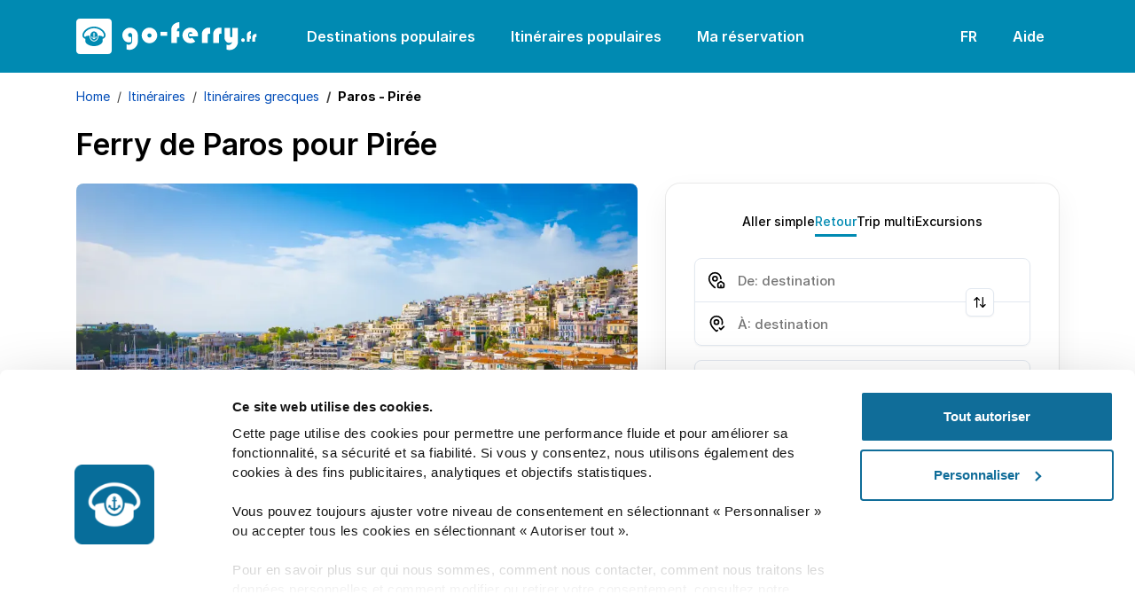

--- FILE ---
content_type: text/javascript
request_url: https://www.go-ferry.fr/sb/js-site-app.js.v202601301145
body_size: 236070
content:
window.config={DEFAULT_LOCALE:"fr",FALLBACK_LOCALE:"en",SUPPORTED_LOCALES:"en,gr,it,de,es,fr",APP:"goferry",API_URL:"https://www.go-ferry.fr/beprodapi/",SIGNALR_URL:"https://www.go-ferry.fr/beprodsignalr/",SHARED_IMAGES_OPERATOR_LOGOS_URL:"https://www.go-ferry.fr/reservations/SharedImages/FerryOperators/",SHARED_IMAGES_OPERATOR_VESSELS_URL:"https://www.go-ferry.fr/reservations/SharedImages/Vessels/",SHARED_IMAGES_ASSETS_URL:"https://www.go-ferry.fr/reservations/SharedImages/Assets/",SHARED_FILES_DOCUMENTS_URL:"https://www.go-ferry.fr/reservations/SharedFiles/",CMS_URL:"https://www.go-ferry.fr",ENGINE_URL:"https://www.go-ferry.fr/bookingengine/",DATE_FORMAT_CALENDAR_VALIDATION:"yyyy-MM-dd",DATE_FORMAT_CALENDAR:"dd/MM/yyyy",DATE_FORMAT_ITINERARIES:"MMM dd, yyyy",DATE_FORMAT_HISTORY:"dd/MM/yyyy - HH:mm:ss",DEBUG_FLOW:"false",DEBUG_LOG:"false",RESULTS_EXPIRATION_SECONDS:"1800",HEADER_CALENDAR_VIEW:"weekly",NO_RESULTS_CALENDAR_VIEW:"monthly",GTM_ID:"GTM-K37CVR8",GMAP_ID:"AIzaSyAI3CPDDsvYxafJk0GPpvxORoZzK_gkbuI",ASSETS_URL:"/assets",BOOKING_MANAGEMENT_URL:"https://www.go-ferry.fr/bookingengine/booking-management/",SEARCH_PROCESS_URL:"https://www.go-ferry.fr/bookingengine/",SYSTEMS_DOWN_DATE_TIME_FROM:'2025-10-07 00:01',SYSTEMS_DOWN_DATE_TIME_TO:'2025-10-07 00:51',CMS_REFRESH_DATA_MINUTES:60,DAY_TRIP_ENABLED:"true",PRICING_EXPIRATION_MINUTES:15};;;
var __defProp=Object.defineProperty,__defNormalProp=(e,t,i)=>t in e?__defProp(e,t,{enumerable:!0,configurable:!0,writable:!0,value:i}):e[t]=i,__publicField=(e,t,i)=>__defNormalProp(e,"symbol"!=typeof t?t+"":t,i);!function(){"use strict";var e,t,i,n,o,r,s,a,l,c,u,d,p,h,f,_,m,v,g,y,b,S,E,T,w,D,P,A,O,N,C,I={};function R(e){const t=Object.create(null);for(const i of e.split(","))t[i]=1;return e=>e in t}const M="production"!==I.NODE_ENV?Object.freeze({}):{},F="production"!==I.NODE_ENV?Object.freeze([]):[],k=()=>{},L=()=>!1,x=e=>111===e.charCodeAt(0)&&110===e.charCodeAt(1)&&(e.charCodeAt(2)>122||e.charCodeAt(2)<97),V=e=>e.startsWith("onUpdate:"),Y=Object.assign,j=(e,t)=>{const i=e.indexOf(t);i>-1&&e.splice(i,1)},U=Object.prototype.hasOwnProperty,G=(e,t)=>U.call(e,t),$=Array.isArray,W=e=>"[object Map]"===Z(e),B=e=>"[object Set]"===Z(e),J=e=>"function"==typeof e,H=e=>"string"==typeof e,z=e=>"symbol"==typeof e,q=e=>null!==e&&"object"==typeof e,X=e=>(q(e)||J(e))&&J(e.then)&&J(e.catch),K=Object.prototype.toString,Z=e=>K.call(e),Q=e=>Z(e).slice(8,-1),ee=e=>"[object Object]"===Z(e),te=e=>H(e)&&"NaN"!==e&&"-"!==e[0]&&""+parseInt(e,10)===e,ie=R(",key,ref,ref_for,ref_key,onVnodeBeforeMount,onVnodeMounted,onVnodeBeforeUpdate,onVnodeUpdated,onVnodeBeforeUnmount,onVnodeUnmounted"),ne=R("bind,cloak,else-if,else,for,html,if,model,on,once,pre,show,slot,text,memo"),oe=e=>{const t=Object.create(null);return i=>t[i]||(t[i]=e(i))},re=/-\w/g,se=oe(e=>e.replace(re,e=>e.slice(1).toUpperCase())),ae=/\B([A-Z])/g,le=oe(e=>e.replace(ae,"-$1").toLowerCase()),ce=oe(e=>e.charAt(0).toUpperCase()+e.slice(1)),ue=oe(e=>e?`on${ce(e)}`:""),de=(e,t)=>!Object.is(e,t),pe=(e,...t)=>{for(let i=0;i<e.length;i++)e[i](...t)},he=(e,t,i,n=!1)=>{Object.defineProperty(e,t,{configurable:!0,enumerable:!1,writable:n,value:i})},fe=e=>{const t=parseFloat(e);return isNaN(t)?e:t};let _e;const me=()=>_e||(_e="undefined"!=typeof globalThis?globalThis:"undefined"!=typeof self?self:"undefined"!=typeof window?window:"undefined"!=typeof global?global:{});function ve(e){if($(e)){const t={};for(let i=0;i<e.length;i++){const n=e[i],o=H(n)?Se(n):ve(n);if(o)for(const e in o)t[e]=o[e]}return t}if(H(e)||q(e))return e}const ge=/;(?![^(]*\))/g,ye=/:([^]+)/,be=/\/\*[^]*?\*\//g;function Se(e){const t={};return e.replace(be,"").split(ge).forEach(e=>{if(e){const i=e.split(ye);i.length>1&&(t[i[0].trim()]=i[1].trim())}}),t}function Ee(e){let t="";if(H(e))t=e;else if($(e))for(let i=0;i<e.length;i++){const n=Ee(e[i]);n&&(t+=n+" ")}else if(q(e))for(const i in e)e[i]&&(t+=i+" ");return t.trim()}function Te(e){if(!e)return null;let{class:t,style:i}=e;return t&&!H(t)&&(e.class=Ee(t)),i&&(e.style=ve(i)),e}const we=R("html,body,base,head,link,meta,style,title,address,article,aside,footer,header,hgroup,h1,h2,h3,h4,h5,h6,nav,section,div,dd,dl,dt,figcaption,figure,picture,hr,img,li,main,ol,p,pre,ul,a,b,abbr,bdi,bdo,br,cite,code,data,dfn,em,i,kbd,mark,q,rp,rt,ruby,s,samp,small,span,strong,sub,sup,time,u,var,wbr,area,audio,map,track,video,embed,object,param,source,canvas,script,noscript,del,ins,caption,col,colgroup,table,thead,tbody,td,th,tr,button,datalist,fieldset,form,input,label,legend,meter,optgroup,option,output,progress,select,textarea,details,dialog,menu,summary,template,blockquote,iframe,tfoot"),De=R("svg,animate,animateMotion,animateTransform,circle,clipPath,color-profile,defs,desc,discard,ellipse,feBlend,feColorMatrix,feComponentTransfer,feComposite,feConvolveMatrix,feDiffuseLighting,feDisplacementMap,feDistantLight,feDropShadow,feFlood,feFuncA,feFuncB,feFuncG,feFuncR,feGaussianBlur,feImage,feMerge,feMergeNode,feMorphology,feOffset,fePointLight,feSpecularLighting,feSpotLight,feTile,feTurbulence,filter,foreignObject,g,hatch,hatchpath,image,line,linearGradient,marker,mask,mesh,meshgradient,meshpatch,meshrow,metadata,mpath,path,pattern,polygon,polyline,radialGradient,rect,set,solidcolor,stop,switch,symbol,text,textPath,title,tspan,unknown,use,view"),Pe=R("annotation,annotation-xml,maction,maligngroup,malignmark,math,menclose,merror,mfenced,mfrac,mfraction,mglyph,mi,mlabeledtr,mlongdiv,mmultiscripts,mn,mo,mover,mpadded,mphantom,mprescripts,mroot,mrow,ms,mscarries,mscarry,msgroup,msline,mspace,msqrt,msrow,mstack,mstyle,msub,msubsup,msup,mtable,mtd,mtext,mtr,munder,munderover,none,semantics"),Ae=R("itemscope,allowfullscreen,formnovalidate,ismap,nomodule,novalidate,readonly");function Oe(e){return!!e||""===e}const Ne=e=>!(!e||!0!==e.__v_isRef),Ce=e=>H(e)?e:null==e?"":$(e)||q(e)&&(e.toString===K||!J(e.toString))?Ne(e)?Ce(e.value):JSON.stringify(e,Ie,2):String(e),Ie=(e,t)=>Ne(t)?Ie(e,t.value):W(t)?{[`Map(${t.size})`]:[...t.entries()].reduce((e,[t,i],n)=>(e[Re(t,n)+" =>"]=i,e),{})}:B(t)?{[`Set(${t.size})`]:[...t.values()].map(e=>Re(e))}:z(t)?Re(t):!q(t)||$(t)||ee(t)?t:String(t),Re=(e,t="")=>{var i;return z(e)?`Symbol(${null!=(i=e.description)?i:t})`:e};var Me={VITE_BASE_URL:"/"};function Fe(e,...t){console.warn(`[Vue warn] ${e}`,...t)}let ke,Le;class xe{constructor(e=!1){this.detached=e,this._active=!0,this._on=0,this.effects=[],this.cleanups=[],this._isPaused=!1,this.parent=ke,!e&&ke&&(this.index=(ke.scopes||(ke.scopes=[])).push(this)-1)}get active(){return this._active}pause(){if(this._active){let e,t;if(this._isPaused=!0,this.scopes)for(e=0,t=this.scopes.length;e<t;e++)this.scopes[e].pause();for(e=0,t=this.effects.length;e<t;e++)this.effects[e].pause()}}resume(){if(this._active&&this._isPaused){let e,t;if(this._isPaused=!1,this.scopes)for(e=0,t=this.scopes.length;e<t;e++)this.scopes[e].resume();for(e=0,t=this.effects.length;e<t;e++)this.effects[e].resume()}}run(e){if(this._active){const t=ke;try{return ke=this,e()}finally{ke=t}}else"production"!==Me.NODE_ENV&&Fe("cannot run an inactive effect scope.")}on(){1===++this._on&&(this.prevScope=ke,ke=this)}off(){this._on>0&&0===--this._on&&(ke=this.prevScope,this.prevScope=void 0)}stop(e){if(this._active){let t,i;for(this._active=!1,t=0,i=this.effects.length;t<i;t++)this.effects[t].stop();for(this.effects.length=0,t=0,i=this.cleanups.length;t<i;t++)this.cleanups[t]();if(this.cleanups.length=0,this.scopes){for(t=0,i=this.scopes.length;t<i;t++)this.scopes[t].stop(!0);this.scopes.length=0}if(!this.detached&&this.parent&&!e){const e=this.parent.scopes.pop();e&&e!==this&&(this.parent.scopes[this.index]=e,e.index=this.index)}this.parent=void 0}}}function Ve(e){return new xe(e)}function Ye(){return ke}function je(e,t=!1){ke?ke.cleanups.push(e):"production"===Me.NODE_ENV||t||Fe("onScopeDispose() is called when there is no active effect scope to be associated with.")}const Ue=new WeakSet;class Ge{constructor(e){this.fn=e,this.deps=void 0,this.depsTail=void 0,this.flags=5,this.next=void 0,this.cleanup=void 0,this.scheduler=void 0,ke&&ke.active&&ke.effects.push(this)}pause(){this.flags|=64}resume(){64&this.flags&&(this.flags&=-65,Ue.has(this)&&(Ue.delete(this),this.trigger()))}notify(){2&this.flags&&!(32&this.flags)||8&this.flags||Je(this)}run(){if(!(1&this.flags))return this.fn();this.flags|=2,rt(this),qe(this);const e=Le,t=tt;Le=this,tt=!0;try{return this.fn()}finally{"production"!==Me.NODE_ENV&&Le!==this&&Fe("Active effect was not restored correctly - this is likely a Vue internal bug."),Xe(this),Le=e,tt=t,this.flags&=-3}}stop(){if(1&this.flags){for(let e=this.deps;e;e=e.nextDep)Qe(e);this.deps=this.depsTail=void 0,rt(this),this.onStop&&this.onStop(),this.flags&=-2}}trigger(){64&this.flags?Ue.add(this):this.scheduler?this.scheduler():this.runIfDirty()}runIfDirty(){Ke(this)&&this.run()}get dirty(){return Ke(this)}}let $e,We,Be=0;function Je(e,t=!1){if(e.flags|=8,t)return e.next=We,void(We=e);e.next=$e,$e=e}function He(){Be++}function ze(){if(--Be>0)return;if(We){let e=We;for(We=void 0;e;){const t=e.next;e.next=void 0,e.flags&=-9,e=t}}let e;for(;$e;){let i=$e;for($e=void 0;i;){const n=i.next;if(i.next=void 0,i.flags&=-9,1&i.flags)try{i.trigger()}catch(t){e||(e=t)}i=n}}if(e)throw e}function qe(e){for(let t=e.deps;t;t=t.nextDep)t.version=-1,t.prevActiveLink=t.dep.activeLink,t.dep.activeLink=t}function Xe(e){let t,i=e.depsTail,n=i;for(;n;){const e=n.prevDep;-1===n.version?(n===i&&(i=e),Qe(n),et(n)):t=n,n.dep.activeLink=n.prevActiveLink,n.prevActiveLink=void 0,n=e}e.deps=t,e.depsTail=i}function Ke(e){for(let t=e.deps;t;t=t.nextDep)if(t.dep.version!==t.version||t.dep.computed&&(Ze(t.dep.computed)||t.dep.version!==t.version))return!0;return!!e._dirty}function Ze(e){if(4&e.flags&&!(16&e.flags))return;if(e.flags&=-17,e.globalVersion===st)return;if(e.globalVersion=st,!e.isSSR&&128&e.flags&&(!e.deps&&!e._dirty||!Ke(e)))return;e.flags|=2;const t=e.dep,i=Le,n=tt;Le=e,tt=!0;try{qe(e);const i=e.fn(e._value);(0===t.version||de(i,e._value))&&(e.flags|=128,e._value=i,t.version++)}catch(o){throw t.version++,o}finally{Le=i,tt=n,Xe(e),e.flags&=-3}}function Qe(e,t=!1){const{dep:i,prevSub:n,nextSub:o}=e;if(n&&(n.nextSub=o,e.prevSub=void 0),o&&(o.prevSub=n,e.nextSub=void 0),"production"!==Me.NODE_ENV&&i.subsHead===e&&(i.subsHead=o),i.subs===e&&(i.subs=n,!n&&i.computed)){i.computed.flags&=-5;for(let e=i.computed.deps;e;e=e.nextDep)Qe(e,!0)}t||--i.sc||!i.map||i.map.delete(i.key)}function et(e){const{prevDep:t,nextDep:i}=e;t&&(t.nextDep=i,e.prevDep=void 0),i&&(i.prevDep=t,e.nextDep=void 0)}let tt=!0;const it=[];function nt(){it.push(tt),tt=!1}function ot(){const e=it.pop();tt=void 0===e||e}function rt(e){const{cleanup:t}=e;if(e.cleanup=void 0,t){const e=Le;Le=void 0;try{t()}finally{Le=e}}}let st=0;class at{constructor(e,t){this.sub=e,this.dep=t,this.version=t.version,this.nextDep=this.prevDep=this.nextSub=this.prevSub=this.prevActiveLink=void 0}}class lt{constructor(e){this.computed=e,this.version=0,this.activeLink=void 0,this.subs=void 0,this.map=void 0,this.key=void 0,this.sc=0,this.__v_skip=!0,"production"!==Me.NODE_ENV&&(this.subsHead=void 0)}track(e){if(!Le||!tt||Le===this.computed)return;let t=this.activeLink;if(void 0===t||t.sub!==Le)t=this.activeLink=new at(Le,this),Le.deps?(t.prevDep=Le.depsTail,Le.depsTail.nextDep=t,Le.depsTail=t):Le.deps=Le.depsTail=t,ct(t);else if(-1===t.version&&(t.version=this.version,t.nextDep)){const e=t.nextDep;e.prevDep=t.prevDep,t.prevDep&&(t.prevDep.nextDep=e),t.prevDep=Le.depsTail,t.nextDep=void 0,Le.depsTail.nextDep=t,Le.depsTail=t,Le.deps===t&&(Le.deps=e)}return"production"!==Me.NODE_ENV&&Le.onTrack&&Le.onTrack(Y({effect:Le},e)),t}trigger(e){this.version++,st++,this.notify(e)}notify(e){He();try{if("production"!==Me.NODE_ENV)for(let t=this.subsHead;t;t=t.nextSub)!t.sub.onTrigger||8&t.sub.flags||t.sub.onTrigger(Y({effect:t.sub},e));for(let e=this.subs;e;e=e.prevSub)e.sub.notify()&&e.sub.dep.notify()}finally{ze()}}}function ct(e){if(e.dep.sc++,4&e.sub.flags){const t=e.dep.computed;if(t&&!e.dep.subs){t.flags|=20;for(let e=t.deps;e;e=e.nextDep)ct(e)}const i=e.dep.subs;i!==e&&(e.prevSub=i,i&&(i.nextSub=e)),"production"!==Me.NODE_ENV&&void 0===e.dep.subsHead&&(e.dep.subsHead=e),e.dep.subs=e}}const ut=new WeakMap,dt=Symbol("production"!==Me.NODE_ENV?"Object iterate":""),pt=Symbol("production"!==Me.NODE_ENV?"Map keys iterate":""),ht=Symbol("production"!==Me.NODE_ENV?"Array iterate":"");function ft(e,t,i){if(tt&&Le){let n=ut.get(e);n||ut.set(e,n=new Map);let o=n.get(i);o||(n.set(i,o=new lt),o.map=n,o.key=i),"production"!==Me.NODE_ENV?o.track({target:e,type:t,key:i}):o.track()}}function _t(e,t,i,n,o,r){const s=ut.get(e);if(!s)return void st++;const a=s=>{s&&("production"!==Me.NODE_ENV?s.trigger({target:e,type:t,key:i,newValue:n,oldValue:o,oldTarget:r}):s.trigger())};if(He(),"clear"===t)s.forEach(a);else{const o=$(e),r=o&&te(i);if(o&&"length"===i){const e=Number(n);s.forEach((t,i)=>{("length"===i||i===ht||!z(i)&&i>=e)&&a(t)})}else switch((void 0!==i||s.has(void 0))&&a(s.get(i)),r&&a(s.get(ht)),t){case"add":o?r&&a(s.get("length")):(a(s.get(dt)),W(e)&&a(s.get(pt)));break;case"delete":o||(a(s.get(dt)),W(e)&&a(s.get(pt)));break;case"set":W(e)&&a(s.get(dt))}}ze()}function mt(e){const t=oi(e);return t===e?t:(ft(t,"iterate",ht),ii(e)?t:t.map(si))}function vt(e){return ft(e=oi(e),"iterate",ht),e}const gt={__proto__:null,[Symbol.iterator](){return yt(this,Symbol.iterator,si)},concat(...e){return mt(this).concat(...e.map(e=>$(e)?mt(e):e))},entries(){return yt(this,"entries",e=>(e[1]=si(e[1]),e))},every(e,t){return St(this,"every",e,t,void 0,arguments)},filter(e,t){return St(this,"filter",e,t,e=>e.map(si),arguments)},find(e,t){return St(this,"find",e,t,si,arguments)},findIndex(e,t){return St(this,"findIndex",e,t,void 0,arguments)},findLast(e,t){return St(this,"findLast",e,t,si,arguments)},findLastIndex(e,t){return St(this,"findLastIndex",e,t,void 0,arguments)},forEach(e,t){return St(this,"forEach",e,t,void 0,arguments)},includes(...e){return Tt(this,"includes",e)},indexOf(...e){return Tt(this,"indexOf",e)},join(e){return mt(this).join(e)},lastIndexOf(...e){return Tt(this,"lastIndexOf",e)},map(e,t){return St(this,"map",e,t,void 0,arguments)},pop(){return wt(this,"pop")},push(...e){return wt(this,"push",e)},reduce(e,...t){return Et(this,"reduce",e,t)},reduceRight(e,...t){return Et(this,"reduceRight",e,t)},shift(){return wt(this,"shift")},some(e,t){return St(this,"some",e,t,void 0,arguments)},splice(...e){return wt(this,"splice",e)},toReversed(){return mt(this).toReversed()},toSorted(e){return mt(this).toSorted(e)},toSpliced(...e){return mt(this).toSpliced(...e)},unshift(...e){return wt(this,"unshift",e)},values(){return yt(this,"values",si)}};function yt(e,t,i){const n=vt(e),o=n[t]();return n===e||ii(e)||(o._next=o.next,o.next=()=>{const e=o._next();return e.value&&(e.value=i(e.value)),e}),o}const bt=Array.prototype;function St(e,t,i,n,o,r){const s=vt(e),a=s!==e&&!ii(e),l=s[t];if(l!==bt[t]){const t=l.apply(e,r);return a?si(t):t}let c=i;s!==e&&(a?c=function(t,n){return i.call(this,si(t),n,e)}:i.length>2&&(c=function(t,n){return i.call(this,t,n,e)}));const u=l.call(s,c,n);return a&&o?o(u):u}function Et(e,t,i,n){const o=vt(e);let r=i;return o!==e&&(ii(e)?i.length>3&&(r=function(t,n,o){return i.call(this,t,n,o,e)}):r=function(t,n,o){return i.call(this,t,si(n),o,e)}),o[t](r,...n)}function Tt(e,t,i){const n=oi(e);ft(n,"iterate",ht);const o=n[t](...i);return-1!==o&&!1!==o||!ni(i[0])?o:(i[0]=oi(i[0]),n[t](...i))}function wt(e,t,i=[]){nt(),He();const n=oi(e)[t].apply(e,i);return ze(),ot(),n}const Dt=R("__proto__,__v_isRef,__isVue"),Pt=new Set(Object.getOwnPropertyNames(Symbol).filter(e=>"arguments"!==e&&"caller"!==e).map(e=>Symbol[e]).filter(z));function At(e){z(e)||(e=String(e));const t=oi(this);return ft(t,"has",e),t.hasOwnProperty(e)}class Ot{constructor(e=!1,t=!1){this._isReadonly=e,this._isShallow=t}get(e,t,i){if("__v_skip"===t)return e.__v_skip;const n=this._isReadonly,o=this._isShallow;if("__v_isReactive"===t)return!n;if("__v_isReadonly"===t)return n;if("__v_isShallow"===t)return o;if("__v_raw"===t)return i===(n?o?zt:Ht:o?Jt:Bt).get(e)||Object.getPrototypeOf(e)===Object.getPrototypeOf(i)?e:void 0;const r=$(e);if(!n){let e;if(r&&(e=gt[t]))return e;if("hasOwnProperty"===t)return At}const s=Reflect.get(e,t,li(e)?e:i);return(z(t)?Pt.has(t):Dt(t))?s:(n||ft(e,"get",t),o?s:li(s)?r&&te(t)?s:s.value:q(s)?n?Kt(s):qt(s):s)}}class Nt extends Ot{constructor(e=!1){super(!1,e)}set(e,t,i,n){let o=e[t];if(!this._isShallow){const n=ti(o);if(ii(i)||ti(i)||(o=oi(o),i=oi(i)),!$(e)&&li(o)&&!li(i))return n?("production"!==Me.NODE_ENV&&Fe(`Set operation on key "${String(t)}" failed: target is readonly.`,e[t]),!0):(o.value=i,!0)}const r=$(e)&&te(t)?Number(t)<e.length:G(e,t),s=Reflect.set(e,t,i,li(e)?e:n);return e===oi(n)&&(r?de(i,o)&&_t(e,"set",t,i,o):_t(e,"add",t,i)),s}deleteProperty(e,t){const i=G(e,t),n=e[t],o=Reflect.deleteProperty(e,t);return o&&i&&_t(e,"delete",t,void 0,n),o}has(e,t){const i=Reflect.has(e,t);return z(t)&&Pt.has(t)||ft(e,"has",t),i}ownKeys(e){return ft(e,"iterate",$(e)?"length":dt),Reflect.ownKeys(e)}}class Ct extends Ot{constructor(e=!1){super(!0,e)}set(e,t){return"production"!==Me.NODE_ENV&&Fe(`Set operation on key "${String(t)}" failed: target is readonly.`,e),!0}deleteProperty(e,t){return"production"!==Me.NODE_ENV&&Fe(`Delete operation on key "${String(t)}" failed: target is readonly.`,e),!0}}const It=new Nt,Rt=new Ct,Mt=new Nt(!0),Ft=new Ct(!0),kt=e=>e,Lt=e=>Reflect.getPrototypeOf(e);function xt(e){return function(...t){if("production"!==Me.NODE_ENV){const i=t[0]?`on key "${t[0]}" `:"";Fe(`${ce(e)} operation ${i}failed: target is readonly.`,oi(this))}return"delete"!==e&&("clear"===e?void 0:this)}}function Vt(e,t){const i={get(i){const n=this.__v_raw,o=oi(n),r=oi(i);e||(de(i,r)&&ft(o,"get",i),ft(o,"get",r));const{has:s}=Lt(o),a=t?kt:e?ai:si;return s.call(o,i)?a(n.get(i)):s.call(o,r)?a(n.get(r)):void(n!==o&&n.get(i))},get size(){const t=this.__v_raw;return!e&&ft(oi(t),"iterate",dt),t.size},has(t){const i=this.__v_raw,n=oi(i),o=oi(t);return e||(de(t,o)&&ft(n,"has",t),ft(n,"has",o)),t===o?i.has(t):i.has(t)||i.has(o)},forEach(i,n){const o=this,r=o.__v_raw,s=oi(r),a=t?kt:e?ai:si;return!e&&ft(s,"iterate",dt),r.forEach((e,t)=>i.call(n,a(e),a(t),o))}};Y(i,e?{add:xt("add"),set:xt("set"),delete:xt("delete"),clear:xt("clear")}:{add(e){t||ii(e)||ti(e)||(e=oi(e));const i=oi(this);return Lt(i).has.call(i,e)||(i.add(e),_t(i,"add",e,e)),this},set(e,i){t||ii(i)||ti(i)||(i=oi(i));const n=oi(this),{has:o,get:r}=Lt(n);let s=o.call(n,e);s?"production"!==Me.NODE_ENV&&Wt(n,o,e):(e=oi(e),s=o.call(n,e));const a=r.call(n,e);return n.set(e,i),s?de(i,a)&&_t(n,"set",e,i,a):_t(n,"add",e,i),this},delete(e){const t=oi(this),{has:i,get:n}=Lt(t);let o=i.call(t,e);o?"production"!==Me.NODE_ENV&&Wt(t,i,e):(e=oi(e),o=i.call(t,e));const r=n?n.call(t,e):void 0,s=t.delete(e);return o&&_t(t,"delete",e,void 0,r),s},clear(){const e=oi(this),t=0!==e.size,i="production"!==Me.NODE_ENV?W(e)?new Map(e):new Set(e):void 0,n=e.clear();return t&&_t(e,"clear",void 0,void 0,i),n}});return["keys","values","entries",Symbol.iterator].forEach(n=>{i[n]=function(e,t,i){return function(...n){const o=this.__v_raw,r=oi(o),s=W(r),a="entries"===e||e===Symbol.iterator&&s,l="keys"===e&&s,c=o[e](...n),u=i?kt:t?ai:si;return!t&&ft(r,"iterate",l?pt:dt),{next(){const{value:e,done:t}=c.next();return t?{value:e,done:t}:{value:a?[u(e[0]),u(e[1])]:u(e),done:t}},[Symbol.iterator](){return this}}}}(n,e,t)}),i}function Yt(e,t){const i=Vt(e,t);return(t,n,o)=>"__v_isReactive"===n?!e:"__v_isReadonly"===n?e:"__v_raw"===n?t:Reflect.get(G(i,n)&&n in t?i:t,n,o)}const jt={get:Yt(!1,!1)},Ut={get:Yt(!1,!0)},Gt={get:Yt(!0,!1)},$t={get:Yt(!0,!0)};function Wt(e,t,i){const n=oi(i);if(n!==i&&t.call(e,n)){const t=Q(e);Fe(`Reactive ${t} contains both the raw and reactive versions of the same object${"Map"===t?" as keys":""}, which can lead to inconsistencies. Avoid differentiating between the raw and reactive versions of an object and only use the reactive version if possible.`)}}const Bt=new WeakMap,Jt=new WeakMap,Ht=new WeakMap,zt=new WeakMap;function qt(e){return ti(e)?e:Qt(e,!1,It,jt,Bt)}function Xt(e){return Qt(e,!1,Mt,Ut,Jt)}function Kt(e){return Qt(e,!0,Rt,Gt,Ht)}function Zt(e){return Qt(e,!0,Ft,$t,zt)}function Qt(e,t,i,n,o){if(!q(e))return"production"!==Me.NODE_ENV&&Fe(`value cannot be made ${t?"readonly":"reactive"}: ${String(e)}`),e;if(e.__v_raw&&(!t||!e.__v_isReactive))return e;const r=(s=e).__v_skip||!Object.isExtensible(s)?0:function(e){switch(e){case"Object":case"Array":return 1;case"Map":case"Set":case"WeakMap":case"WeakSet":return 2;default:return 0}}(Q(s));var s;if(0===r)return e;const a=o.get(e);if(a)return a;const l=new Proxy(e,2===r?n:i);return o.set(e,l),l}function ei(e){return ti(e)?ei(e.__v_raw):!(!e||!e.__v_isReactive)}function ti(e){return!(!e||!e.__v_isReadonly)}function ii(e){return!(!e||!e.__v_isShallow)}function ni(e){return!!e&&!!e.__v_raw}function oi(e){const t=e&&e.__v_raw;return t?oi(t):e}function ri(e){return!G(e,"__v_skip")&&Object.isExtensible(e)&&he(e,"__v_skip",!0),e}const si=e=>q(e)?qt(e):e,ai=e=>q(e)?Kt(e):e;function li(e){return!!e&&!0===e.__v_isRef}function ci(e){return di(e,!1)}function ui(e){return di(e,!0)}function di(e,t){return li(e)?e:new pi(e,t)}class pi{constructor(e,t){this.dep=new lt,this.__v_isRef=!0,this.__v_isShallow=!1,this._rawValue=t?e:oi(e),this._value=t?e:si(e),this.__v_isShallow=t}get value(){return"production"!==Me.NODE_ENV?this.dep.track({target:this,type:"get",key:"value"}):this.dep.track(),this._value}set value(e){const t=this._rawValue,i=this.__v_isShallow||ii(e)||ti(e);e=i?e:oi(e),de(e,t)&&(this._rawValue=e,this._value=i?e:si(e),"production"!==Me.NODE_ENV?this.dep.trigger({target:this,type:"set",key:"value",newValue:e,oldValue:t}):this.dep.trigger())}}function hi(e){return li(e)?e.value:e}function fi(e){return J(e)?e():hi(e)}const _i={get:(e,t,i)=>"__v_raw"===t?e:hi(Reflect.get(e,t,i)),set:(e,t,i,n)=>{const o=e[t];return li(o)&&!li(i)?(o.value=i,!0):Reflect.set(e,t,i,n)}};function mi(e){return ei(e)?e:new Proxy(e,_i)}class vi{constructor(e){this.__v_isRef=!0,this._value=void 0;const t=this.dep=new lt,{get:i,set:n}=e(t.track.bind(t),t.trigger.bind(t));this._get=i,this._set=n}get value(){return this._value=this._get()}set value(e){this._set(e)}}function gi(e){return new vi(e)}function yi(e){"production"===Me.NODE_ENV||ni(e)||Fe("toRefs() expects a reactive object but received a plain one.");const t=$(e)?new Array(e.length):{};for(const i in e)t[i]=Ti(e,i);return t}class bi{constructor(e,t,i){this._object=e,this._key=t,this._defaultValue=i,this.__v_isRef=!0,this._value=void 0}get value(){const e=this._object[this._key];return this._value=void 0===e?this._defaultValue:e}set value(e){this._object[this._key]=e}get dep(){return function(e,t){const i=ut.get(e);return i&&i.get(t)}(oi(this._object),this._key)}}class Si{constructor(e){this._getter=e,this.__v_isRef=!0,this.__v_isReadonly=!0,this._value=void 0}get value(){return this._value=this._getter()}}function Ei(e,t,i){return li(e)?e:J(e)?new Si(e):q(e)&&arguments.length>1?Ti(e,t,i):ci(e)}function Ti(e,t,i){const n=e[t];return li(n)?n:new bi(e,t,i)}class wi{constructor(e,t,i){this.fn=e,this.setter=t,this._value=void 0,this.dep=new lt(this),this.__v_isRef=!0,this.deps=void 0,this.depsTail=void 0,this.flags=16,this.globalVersion=st-1,this.next=void 0,this.effect=this,this.__v_isReadonly=!t,this.isSSR=i}notify(){if(this.flags|=16,!(8&this.flags)&&Le!==this)return Je(this,!0),!0}get value(){const e="production"!==Me.NODE_ENV?this.dep.track({target:this,type:"get",key:"value"}):this.dep.track();return Ze(this),e&&(e.version=this.dep.version),this._value}set value(e){this.setter?this.setter(e):"production"!==Me.NODE_ENV&&Fe("Write operation failed: computed value is readonly")}}const Di={},Pi=new WeakMap;let Ai;function Oi(e,t,i=M){const{immediate:n,deep:o,once:r,scheduler:s,augmentJob:a,call:l}=i,c=e=>{(i.onWarn||Fe)("Invalid watch source: ",e,"A watch source can only be a getter/effect function, a ref, a reactive object, or an array of these types.")},u=e=>o?e:ii(e)||!1===o||0===o?Ni(e,1):Ni(e);let d,p,h,f,_=!1,m=!1;if(li(e)?(p=()=>e.value,_=ii(e)):ei(e)?(p=()=>u(e),_=!0):$(e)?(m=!0,_=e.some(e=>ei(e)||ii(e)),p=()=>e.map(e=>li(e)?e.value:ei(e)?u(e):J(e)?l?l(e,2):e():void("production"!==Me.NODE_ENV&&c(e)))):J(e)?p=t?l?()=>l(e,2):e:()=>{if(h){nt();try{h()}finally{ot()}}const t=Ai;Ai=d;try{return l?l(e,3,[f]):e(f)}finally{Ai=t}}:(p=k,"production"!==Me.NODE_ENV&&c(e)),t&&o){const e=p,t=!0===o?1/0:o;p=()=>Ni(e(),t)}const v=Ye(),g=()=>{d.stop(),v&&v.active&&j(v.effects,d)};if(r&&t){const e=t;t=(...t)=>{e(...t),g()}}let y=m?new Array(e.length).fill(Di):Di;const b=e=>{if(1&d.flags&&(d.dirty||e))if(t){const e=d.run();if(o||_||(m?e.some((e,t)=>de(e,y[t])):de(e,y))){h&&h();const i=Ai;Ai=d;try{const i=[e,y===Di?void 0:m&&y[0]===Di?[]:y,f];y=e,l?l(t,3,i):t(...i)}finally{Ai=i}}}else d.run()};return a&&a(b),d=new Ge(p),d.scheduler=s?()=>s(b,!1):b,f=e=>function(e,t=!1,i=Ai){if(i){let t=Pi.get(i);t||Pi.set(i,t=[]),t.push(e)}else"production"===Me.NODE_ENV||t||Fe("onWatcherCleanup() was called when there was no active watcher to associate with.")}(e,!1,d),h=d.onStop=()=>{const e=Pi.get(d);if(e){if(l)l(e,4);else for(const t of e)t();Pi.delete(d)}},"production"!==Me.NODE_ENV&&(d.onTrack=i.onTrack,d.onTrigger=i.onTrigger),t?n?b(!0):y=d.run():s?s(b.bind(null,!0),!0):d.run(),g.pause=d.pause.bind(d),g.resume=d.resume.bind(d),g.stop=g,g}function Ni(e,t=1/0,i){if(t<=0||!q(e)||e.__v_skip)return e;if(((i=i||new Map).get(e)||0)>=t)return e;if(i.set(e,t),t--,li(e))Ni(e.value,t,i);else if($(e))for(let n=0;n<e.length;n++)Ni(e[n],t,i);else if(B(e)||W(e))e.forEach(e=>{Ni(e,t,i)});else if(ee(e)){for(const n in e)Ni(e[n],t,i);for(const n of Object.getOwnPropertySymbols(e))Object.prototype.propertyIsEnumerable.call(e,n)&&Ni(e[n],t,i)}return e}var Ci={VITE_BASE_URL:"/"};const Ii=[];function Ri(e){Ii.push(e)}function Mi(){Ii.pop()}let Fi=!1;function ki(e,...t){if(Fi)return;Fi=!0,nt();const i=Ii.length?Ii[Ii.length-1].component:null,n=i&&i.appContext.config.warnHandler,o=function(){let e=Ii[Ii.length-1];if(!e)return[];const t=[];for(;e;){const i=t[0];i&&i.vnode===e?i.recurseCount++:t.push({vnode:e,recurseCount:0});const n=e.component&&e.component.parent;e=n&&n.vnode}return t}();if(n)Yi(n,i,11,[e+t.map(e=>{var t,i;return null!=(i=null==(t=e.toString)?void 0:t.call(e))?i:JSON.stringify(e)}).join(""),i&&i.proxy,o.map(({vnode:e})=>`at <${oa(i,e.type)}>`).join("\n"),o]);else{const i=[`[Vue warn]: ${e}`,...t];o.length&&i.push("\n",...function(e){const t=[];return e.forEach((e,i)=>{t.push(...0===i?[]:["\n"],...function({vnode:e,recurseCount:t}){const i=t>0?`... (${t} recursive calls)`:"",n=!!e.component&&null==e.component.parent,o=` at <${oa(e.component,e.type,n)}`,r=">"+i;return e.props?[o,...Li(e.props),r]:[o+r]}(e))}),t}(o)),console.warn(...i)}ot(),Fi=!1}function Li(e){const t=[],i=Object.keys(e);return i.slice(0,3).forEach(i=>{t.push(...xi(i,e[i]))}),i.length>3&&t.push(" ..."),t}function xi(e,t,i){return H(t)?(t=JSON.stringify(t),i?t:[`${e}=${t}`]):"number"==typeof t||"boolean"==typeof t||null==t?i?t:[`${e}=${t}`]:li(t)?(t=xi(e,oi(t.value),!0),i?t:[`${e}=Ref<`,t,">"]):J(t)?[`${e}=fn${t.name?`<${t.name}>`:""}`]:(t=oi(t),i?t:[`${e}=`,t])}const Vi={sp:"serverPrefetch hook",bc:"beforeCreate hook",c:"created hook",bm:"beforeMount hook",m:"mounted hook",bu:"beforeUpdate hook",u:"updated",bum:"beforeUnmount hook",um:"unmounted hook",a:"activated hook",da:"deactivated hook",ec:"errorCaptured hook",rtc:"renderTracked hook",rtg:"renderTriggered hook",0:"setup function",1:"render function",2:"watcher getter",3:"watcher callback",4:"watcher cleanup function",5:"native event handler",6:"component event handler",7:"vnode hook",8:"directive hook",9:"transition hook",10:"app errorHandler",11:"app warnHandler",12:"ref function",13:"async component loader",14:"scheduler flush",15:"component update",16:"app unmount cleanup function"};function Yi(e,t,i,n){try{return n?e(...n):e()}catch(o){Ui(o,t,i)}}function ji(e,t,i,n){if(J(e)){const o=Yi(e,t,i,n);return o&&X(o)&&o.catch(e=>{Ui(e,t,i)}),o}if($(e)){const o=[];for(let r=0;r<e.length;r++)o.push(ji(e[r],t,i,n));return o}"production"!==Ci.NODE_ENV&&ki("Invalid value type passed to callWithAsyncErrorHandling(): "+typeof e)}function Ui(e,t,i,n=!0){const o=t?t.vnode:null,{errorHandler:r,throwUnhandledErrorInProduction:s}=t&&t.appContext.config||M;if(t){let n=t.parent;const o=t.proxy,s="production"!==Ci.NODE_ENV?Vi[i]:`https://vuejs.org/error-reference/#runtime-${i}`;for(;n;){const t=n.ec;if(t)for(let i=0;i<t.length;i++)if(!1===t[i](e,o,s))return;n=n.parent}if(r)return nt(),Yi(r,null,10,[e,o,s]),void ot()}!function(e,t,i,n=!0,o=!1){if("production"!==Ci.NODE_ENV){const o=Vi[t];if(i&&Ri(i),ki("Unhandled error"+(o?` during execution of ${o}`:"")),i&&Mi(),n)throw e;console.error(e)}else{if(o)throw e;console.error(e)}}(e,i,o,n,s)}const Gi=[];let $i=-1;const Wi=[];let Bi=null,Ji=0;const Hi=Promise.resolve();let zi=null;function qi(e){const t=zi||Hi;return e?t.then(this?e.bind(this):e):t}function Xi(e){if(!(1&e.flags)){const t=tn(e),i=Gi[Gi.length-1];!i||!(2&e.flags)&&t>=tn(i)?Gi.push(e):Gi.splice(function(e){let t=$i+1,i=Gi.length;for(;t<i;){const n=t+i>>>1,o=Gi[n],r=tn(o);r<e||r===e&&2&o.flags?t=n+1:i=n}return t}(t),0,e),e.flags|=1,Ki()}}function Ki(){zi||(zi=Hi.then(nn))}function Zi(e){$(e)?Wi.push(...e):Bi&&-1===e.id?Bi.splice(Ji+1,0,e):1&e.flags||(Wi.push(e),e.flags|=1),Ki()}function Qi(e,t,i=$i+1){for("production"!==Ci.NODE_ENV&&(t=t||new Map);i<Gi.length;i++){const n=Gi[i];if(n&&2&n.flags){if(e&&n.id!==e.uid)continue;if("production"!==Ci.NODE_ENV&&on(t,n))continue;Gi.splice(i,1),i--,4&n.flags&&(n.flags&=-2),n(),4&n.flags||(n.flags&=-2)}}}function en(e){if(Wi.length){const t=[...new Set(Wi)].sort((e,t)=>tn(e)-tn(t));if(Wi.length=0,Bi)return void Bi.push(...t);for(Bi=t,"production"!==Ci.NODE_ENV&&(e=e||new Map),Ji=0;Ji<Bi.length;Ji++){const t=Bi[Ji];"production"!==Ci.NODE_ENV&&on(e,t)||(4&t.flags&&(t.flags&=-2),8&t.flags||t(),t.flags&=-2)}Bi=null,Ji=0}}const tn=e=>null==e.id?2&e.flags?-1:1/0:e.id;function nn(e){"production"!==Ci.NODE_ENV&&(e=e||new Map);const t="production"!==Ci.NODE_ENV?t=>on(e,t):k;try{for($i=0;$i<Gi.length;$i++){const e=Gi[$i];if(e&&!(8&e.flags)){if("production"!==Ci.NODE_ENV&&t(e))continue;4&e.flags&&(e.flags&=-2),Yi(e,e.i,e.i?15:14),4&e.flags||(e.flags&=-2)}}}finally{for(;$i<Gi.length;$i++){const e=Gi[$i];e&&(e.flags&=-2)}$i=-1,Gi.length=0,en(e),zi=null,(Gi.length||Wi.length)&&nn(e)}}function on(e,t){const i=e.get(t)||0;if(i>100){const e=t.i,i=e&&na(e.type);return Ui(`Maximum recursive updates exceeded${i?` in component <${i}>`:""}. This means you have a reactive effect that is mutating its own dependencies and thus recursively triggering itself. Possible sources include component template, render function, updated hook or watcher source function.`,null,10),!0}return e.set(t,i+1),!1}let rn=!1;const sn=new Map;if("production"!==Ci.NODE_ENV){const e=me();e.__VUE_HMR_RUNTIME__||(e.__VUE_HMR_RUNTIME__={createRecord:dn(ln),rerender:dn(function(e,t){const i=an.get(e);if(!i)return;i.initialDef.render=t,[...i.instances].forEach(e=>{t&&(e.render=t,cn(e.type).render=t),e.renderCache=[],rn=!0,8&e.job.flags||e.update(),rn=!1})}),reload:dn(function(e,t){const i=an.get(e);if(!i)return;t=cn(t),un(i.initialDef,t);const n=[...i.instances];for(let o=0;o<n.length;o++){const e=n[o],r=cn(e.type);let s=sn.get(r);s||(r!==i.initialDef&&un(r,t),sn.set(r,s=new Set)),s.add(e),e.appContext.propsCache.delete(e.type),e.appContext.emitsCache.delete(e.type),e.appContext.optionsCache.delete(e.type),e.ceReload?(s.add(e),e.ceReload(t.styles),s.delete(e)):e.parent?Xi(()=>{8&e.job.flags||(rn=!0,e.parent.update(),rn=!1,s.delete(e))}):e.appContext.reload?e.appContext.reload():"undefined"!=typeof window?window.location.reload():console.warn("[HMR] Root or manually mounted instance modified. Full reload required."),e.root.ce&&e!==e.root&&e.root.ce._removeChildStyle(r)}Zi(()=>{sn.clear()})})})}const an=new Map;function ln(e,t){return!an.has(e)&&(an.set(e,{initialDef:cn(t),instances:new Set}),!0)}function cn(e){return ra(e)?e.__vccOpts:e}function un(e,t){Y(e,t);for(const i in e)"__file"===i||i in t||delete e[i]}function dn(e){return(t,i)=>{try{return e(t,i)}catch(n){console.error(n),console.warn("[HMR] Something went wrong during Vue component hot-reload. Full reload required.")}}}let pn,hn=[],fn=!1;function _n(e,...t){pn?pn.emit(e,...t):fn||hn.push({event:e,args:t})}function mn(e,t){var i,n;if(pn=e,pn)pn.enabled=!0,hn.forEach(({event:e,args:t})=>pn.emit(e,...t)),hn=[];else if("undefined"!=typeof window&&window.HTMLElement&&!(null==(n=null==(i=window.navigator)?void 0:i.userAgent)?void 0:n.includes("jsdom"))){(t.__VUE_DEVTOOLS_HOOK_REPLAY__=t.__VUE_DEVTOOLS_HOOK_REPLAY__||[]).push(e=>{mn(e,t)}),setTimeout(()=>{pn||(t.__VUE_DEVTOOLS_HOOK_REPLAY__=null,fn=!0,hn=[])},3e3)}else fn=!0,hn=[]}const vn=bn("component:added"),gn=bn("component:updated"),yn=bn("component:removed");function bn(e){return t=>{_n(e,t.appContext.app,t.uid,t.parent?t.parent.uid:void 0,t)}}const Sn=Tn("perf:start"),En=Tn("perf:end");function Tn(e){return(t,i,n)=>{_n(e,t.appContext.app,t.uid,t,i,n)}}let wn=null,Dn=null;function Pn(e){const t=wn;return wn=e,Dn=e&&e.type.__scopeId||null,t}function An(e,t=wn,i){if(!t)return e;if(e._n)return e;const n=(...i)=>{n._d&&vs(-1);const o=Pn(t);let r;try{r=e(...i)}finally{Pn(o),n._d&&vs(1)}return"production"!==Ci.NODE_ENV&&gn(t),r};return n._n=!0,n._c=!0,n._d=!0,n}function On(e){ne(e)&&ki("Do not use built-in directive ids as custom directive id: "+e)}function Nn(e,t){if(null===wn)return"production"!==Ci.NODE_ENV&&ki("withDirectives can only be used inside render functions."),e;const i=ea(wn),n=e.dirs||(e.dirs=[]);for(let o=0;o<t.length;o++){let[e,r,s,a=M]=t[o];e&&(J(e)&&(e={mounted:e,updated:e}),e.deep&&Ni(r),n.push({dir:e,instance:i,value:r,oldValue:void 0,arg:s,modifiers:a}))}return e}function Cn(e,t,i,n){const o=e.dirs,r=t&&t.dirs;for(let s=0;s<o.length;s++){const a=o[s];r&&(a.oldValue=r[s].value);let l=a.dir[n];l&&(nt(),ji(l,i,8,[e.el,a,e,t]),ot())}}const In=Symbol("_vte"),Rn=e=>e.__isTeleport,Mn=e=>e&&(e.disabled||""===e.disabled),Fn=e=>e&&(e.defer||""===e.defer),kn=e=>"undefined"!=typeof SVGElement&&e instanceof SVGElement,Ln=e=>"function"==typeof MathMLElement&&e instanceof MathMLElement,xn=(e,t)=>{const i=e&&e.to;if(H(i)){if(t){const n=t(i);return"production"===Ci.NODE_ENV||n||Mn(e)||ki(`Failed to locate Teleport target with selector "${i}". Note the target element must exist before the component is mounted - i.e. the target cannot be rendered by the component itself, and ideally should be outside of the entire Vue component tree.`),n}return"production"!==Ci.NODE_ENV&&ki("Current renderer does not support string target for Teleports. (missing querySelector renderer option)"),null}return"production"===Ci.NODE_ENV||i||Mn(e)||ki(`Invalid Teleport target: ${i}`),i},Vn={name:"Teleport",__isTeleport:!0,process(e,t,i,n,o,r,s,a,l,c){const{mc:u,pc:d,pbc:p,o:{insert:h,querySelector:f,createText:_,createComment:m}}=c,v=Mn(t.props);let{shapeFlag:g,children:y,dynamicChildren:b}=t;if("production"!==Ci.NODE_ENV&&rn&&(l=!1,b=null),null==e){const e=t.el="production"!==Ci.NODE_ENV?m("teleport start"):_(""),c=t.anchor="production"!==Ci.NODE_ENV?m("teleport end"):_("");h(e,i,n),h(c,i,n);const d=(e,t)=>{16&g&&(o&&o.isCE&&(o.ce._teleportTarget=e),u(y,e,t,o,r,s,a,l))},p=()=>{const e=t.target=xn(t.props,f),i=Gn(e,t,_,h);e?("svg"!==s&&kn(e)?s="svg":"mathml"!==s&&Ln(e)&&(s="mathml"),v||(d(e,i),Un(t,!1))):"production"===Ci.NODE_ENV||v||ki("Invalid Teleport target on mount:",e,`(${typeof e})`)};v&&(d(i,c),Un(t,!0)),Fn(t.props)?(t.el.__isMounted=!1,Fr(()=>{p(),delete t.el.__isMounted},r)):p()}else{if(Fn(t.props)&&!1===e.el.__isMounted)return void Fr(()=>{Vn.process(e,t,i,n,o,r,s,a,l,c)},r);t.el=e.el,t.targetStart=e.targetStart;const u=t.anchor=e.anchor,h=t.target=e.target,_=t.targetAnchor=e.targetAnchor,m=Mn(e.props),g=m?i:h,y=m?u:_;if("svg"===s||kn(h)?s="svg":("mathml"===s||Ln(h))&&(s="mathml"),b?(p(e.dynamicChildren,b,g,o,r,s,a),Vr(e,t,!("production"!==Ci.NODE_ENV))):l||d(e,t,g,y,o,r,s,a,!1),v)m?t.props&&e.props&&t.props.to!==e.props.to&&(t.props.to=e.props.to):Yn(t,i,u,c,1);else if((t.props&&t.props.to)!==(e.props&&e.props.to)){const e=t.target=xn(t.props,f);e?Yn(t,e,null,c,0):"production"!==Ci.NODE_ENV&&ki("Invalid Teleport target on update:",h,`(${typeof h})`)}else m&&Yn(t,h,_,c,1);Un(t,v)}},remove(e,t,i,{um:n,o:{remove:o}},r){const{shapeFlag:s,children:a,anchor:l,targetStart:c,targetAnchor:u,target:d,props:p}=e;if(d&&(o(c),o(u)),r&&o(l),16&s){const e=r||!Mn(p);for(let o=0;o<a.length;o++){const r=a[o];n(r,t,i,e,!!r.dynamicChildren)}}},move:Yn,hydrate:function(e,t,i,n,o,r,{o:{nextSibling:s,parentNode:a,querySelector:l,insert:c,createText:u}},d){function p(e,t,l,c){t.anchor=d(s(e),t,a(e),i,n,o,r),t.targetStart=l,t.targetAnchor=c}const h=t.target=xn(t.props,l),f=Mn(t.props);if(h){const a=h._lpa||h.firstChild;if(16&t.shapeFlag)if(f)p(e,t,a,a&&s(a));else{t.anchor=s(e);let l=a;for(;l;){if(l&&8===l.nodeType)if("teleport start anchor"===l.data)t.targetStart=l;else if("teleport anchor"===l.data){t.targetAnchor=l,h._lpa=t.targetAnchor&&s(t.targetAnchor);break}l=s(l)}t.targetAnchor||Gn(h,t,u,c),d(a&&s(a),t,h,i,n,o,r)}Un(t,f)}else f&&16&t.shapeFlag&&p(e,t,e,s(e));return t.anchor&&s(t.anchor)}};function Yn(e,t,i,{o:{insert:n},m:o},r=2){0===r&&n(e.targetAnchor,t,i);const{el:s,anchor:a,shapeFlag:l,children:c,props:u}=e,d=2===r;if(d&&n(s,t,i),(!d||Mn(u))&&16&l)for(let p=0;p<c.length;p++)o(c[p],t,i,2);d&&n(a,t,i)}const jn=Vn;function Un(e,t){const i=e.ctx;if(i&&i.ut){let n,o;for(t?(n=e.el,o=e.anchor):(n=e.targetStart,o=e.targetAnchor);n&&n!==o;)1===n.nodeType&&n.setAttribute("data-v-owner",i.uid),n=n.nextSibling;i.ut()}}function Gn(e,t,i,n){const o=t.targetStart=i(""),r=t.targetAnchor=i("");return o[In]=r,e&&(n(o,e),n(r,e)),r}const $n=Symbol("_leaveCb"),Wn=Symbol("_enterCb");const Bn=[Function,Array],Jn={mode:String,appear:Boolean,persisted:Boolean,onBeforeEnter:Bn,onEnter:Bn,onAfterEnter:Bn,onEnterCancelled:Bn,onBeforeLeave:Bn,onLeave:Bn,onAfterLeave:Bn,onLeaveCancelled:Bn,onBeforeAppear:Bn,onAppear:Bn,onAfterAppear:Bn,onAppearCancelled:Bn},Hn=e=>{const t=e.subTree;return t.component?Hn(t.component):t};function zn(e){let t=e[0];if(e.length>1){let i=!1;for(const n of e)if(n.type!==ds){if("production"!==Ci.NODE_ENV&&i){ki("<transition> can only be used on a single element or component. Use <transition-group> for lists.");break}if(t=n,i=!0,"production"===Ci.NODE_ENV)break}}return t}const qn={name:"BaseTransition",props:Jn,setup(e,{slots:t}){const i=Us(),n=function(){const e={isMounted:!1,isLeaving:!1,isUnmounting:!1,leavingVNodes:new Map};return yo(()=>{e.isMounted=!0}),Eo(()=>{e.isUnmounting=!0}),e}();return()=>{const o=t.default&&to(t.default(),!0);if(!o||!o.length)return;const r=zn(o),s=oi(e),{mode:a}=s;if("production"!==Ci.NODE_ENV&&a&&"in-out"!==a&&"out-in"!==a&&"default"!==a&&ki(`invalid <transition> mode: ${a}`),n.isLeaving)return Zn(r);const l=Qn(r);if(!l)return Zn(r);let c=Kn(l,s,n,i,e=>c=e);l.type!==ds&&eo(l,c);let u=i.subTree&&Qn(i.subTree);if(u&&u.type!==ds&&!Es(u,l)&&Hn(i).type!==ds){let e=Kn(u,s,n,i);if(eo(u,e),"out-in"===a&&l.type!==ds)return n.isLeaving=!0,e.afterLeave=()=>{n.isLeaving=!1,8&i.job.flags||i.update(),delete e.afterLeave,u=void 0},Zn(r);"in-out"===a&&l.type!==ds?e.delayLeave=(e,t,i)=>{Xn(n,u)[String(u.key)]=u,e[$n]=()=>{t(),e[$n]=void 0,delete c.delayedLeave,u=void 0},c.delayedLeave=()=>{i(),delete c.delayedLeave,u=void 0}}:u=void 0}else u&&(u=void 0);return r}}};function Xn(e,t){const{leavingVNodes:i}=e;let n=i.get(t.type);return n||(n=Object.create(null),i.set(t.type,n)),n}function Kn(e,t,i,n,o){const{appear:r,mode:s,persisted:a=!1,onBeforeEnter:l,onEnter:c,onAfterEnter:u,onEnterCancelled:d,onBeforeLeave:p,onLeave:h,onAfterLeave:f,onLeaveCancelled:_,onBeforeAppear:m,onAppear:v,onAfterAppear:g,onAppearCancelled:y}=t,b=String(e.key),S=Xn(i,e),E=(e,t)=>{e&&ji(e,n,9,t)},T=(e,t)=>{const i=t[1];E(e,t),$(e)?e.every(e=>e.length<=1)&&i():e.length<=1&&i()},w={mode:s,persisted:a,beforeEnter(t){let n=l;if(!i.isMounted){if(!r)return;n=m||l}t[$n]&&t[$n](!0);const o=S[b];o&&Es(e,o)&&o.el[$n]&&o.el[$n](),E(n,[t])},enter(e){let t=c,n=u,o=d;if(!i.isMounted){if(!r)return;t=v||c,n=g||u,o=y||d}let s=!1;const a=e[Wn]=t=>{s||(s=!0,E(t?o:n,[e]),w.delayedLeave&&w.delayedLeave(),e[Wn]=void 0)};t?T(t,[e,a]):a()},leave(t,n){const o=String(e.key);if(t[Wn]&&t[Wn](!0),i.isUnmounting)return n();E(p,[t]);let r=!1;const s=t[$n]=i=>{r||(r=!0,n(),E(i?_:f,[t]),t[$n]=void 0,S[o]===e&&delete S[o])};S[o]=e,h?T(h,[t,s]):s()},clone(e){const r=Kn(e,t,i,n,o);return o&&o(r),r}};return w}function Zn(e){if(uo(e))return(e=Ns(e)).children=null,e}function Qn(e){if(!uo(e))return Rn(e.type)&&e.children?zn(e.children):e;if(e.component)return e.component.subTree;const{shapeFlag:t,children:i}=e;if(i){if(16&t)return i[0];if(32&t&&J(i.default))return i.default()}}function eo(e,t){6&e.shapeFlag&&e.component?(e.transition=t,eo(e.component.subTree,t)):128&e.shapeFlag?(e.ssContent.transition=t.clone(e.ssContent),e.ssFallback.transition=t.clone(e.ssFallback)):e.transition=t}function to(e,t=!1,i){let n=[],o=0;for(let r=0;r<e.length;r++){let s=e[r];const a=null==i?s.key:String(i)+String(null!=s.key?s.key:r);s.type===cs?(128&s.patchFlag&&o++,n=n.concat(to(s.children,t,a))):(t||s.type!==ds)&&n.push(null!=a?Ns(s,{key:a}):s)}if(o>1)for(let r=0;r<n.length;r++)n[r].patchFlag=-2;return n}function io(e,t){return J(e)?(()=>Y({name:e.name},t,{setup:e}))():e}function no(){const e=Us();return e?(e.appContext.config.idPrefix||"v")+"-"+e.ids[0]+e.ids[1]++:("production"!==Ci.NODE_ENV&&ki("useId() is called when there is no active component instance to be associated with."),"")}function oo(e){e.ids=[e.ids[0]+e.ids[2]+++"-",0,0]}const ro=new WeakSet,so=new WeakMap;function ao(e,t,i,n,o=!1){if($(e))return void e.forEach((e,r)=>ao(e,t&&($(t)?t[r]:t),i,n,o));if(co(n)&&!o)return void(512&n.shapeFlag&&n.type.__asyncResolved&&n.component.subTree.component&&ao(e,t,i,n.component.subTree));const r=4&n.shapeFlag?ea(n.component):n.el,s=o?null:r,{i:a,r:l}=e;if("production"!==Ci.NODE_ENV&&!a)return void ki("Missing ref owner context. ref cannot be used on hoisted vnodes. A vnode with ref must be created inside the render function.");const c=t&&t.r,u=a.refs===M?a.refs={}:a.refs,d=a.setupState,p=oi(d),h=d===M?L:e=>("production"===Ci.NODE_ENV||(G(p,e)&&!li(p[e])&&ki(`Template ref "${e}" used on a non-ref value. It will not work in the production build.`),!ro.has(p[e])))&&G(p,e),f=e=>!("production"!==Ci.NODE_ENV&&ro.has(e));if(null!=c&&c!==l)if(lo(t),H(c))u[c]=null,h(c)&&(d[c]=null);else if(li(c)){f(c)&&(c.value=null);const e=t;e.k&&(u[e.k]=null)}if(J(l))Yi(l,a,12,[s,u]);else{const t=H(l),n=li(l);if(t||n){const a=()=>{if(e.f){const i=t?h(l)?d[l]:u[l]:f(l)||!e.k?l.value:u[e.k];if(o)$(i)&&j(i,r);else if($(i))i.includes(r)||i.push(r);else if(t)u[l]=[r],h(l)&&(d[l]=u[l]);else{const t=[r];f(l)&&(l.value=t),e.k&&(u[e.k]=t)}}else t?(u[l]=s,h(l)&&(d[l]=s)):n?(f(l)&&(l.value=s),e.k&&(u[e.k]=s)):"production"!==Ci.NODE_ENV&&ki("Invalid template ref type:",l,`(${typeof l})`)};if(s){const t=()=>{a(),so.delete(e)};t.id=-1,so.set(e,t),Fr(t,i)}else lo(e),a()}else"production"!==Ci.NODE_ENV&&ki("Invalid template ref type:",l,`(${typeof l})`)}}function lo(e){const t=so.get(e);t&&(t.flags|=8,so.delete(e))}me().requestIdleCallback,me().cancelIdleCallback;const co=e=>!!e.type.__asyncLoader,uo=e=>e.type.__isKeepAlive;function po(e,t){fo(e,"a",t)}function ho(e,t){fo(e,"da",t)}function fo(e,t,i=js){const n=e.__wdc||(e.__wdc=()=>{let t=i;for(;t;){if(t.isDeactivated)return;t=t.parent}return e()});if(mo(t,n,i),i){let e=i.parent;for(;e&&e.parent;)uo(e.parent.vnode)&&_o(n,t,i,e),e=e.parent}}function _o(e,t,i,n){const o=mo(t,e,n,!0);To(()=>{j(n[t],o)},i)}function mo(e,t,i=js,n=!1){if(i){const o=i[e]||(i[e]=[]),r=t.__weh||(t.__weh=(...n)=>{nt();const o=Ws(i),r=ji(t,i,e,n);return o(),ot(),r});return n?o.unshift(r):o.push(r),r}if("production"!==Ci.NODE_ENV){ki(`${ue(Vi[e].replace(/ hook$/,""))} is called when there is no active component instance to be associated with. Lifecycle injection APIs can only be used during execution of setup(). If you are using async setup(), make sure to register lifecycle hooks before the first await statement.`)}}const vo=e=>(t,i=js)=>{qs&&"sp"!==e||mo(e,(...e)=>t(...e),i)},go=vo("bm"),yo=vo("m"),bo=vo("bu"),So=vo("u"),Eo=vo("bum"),To=vo("um"),wo=vo("sp"),Do=vo("rtg"),Po=vo("rtc");function Ao(e,t=js){mo("ec",e,t)}const Oo="components";function No(e,t){return Ro(Oo,e,!0,t)||e}const Co=Symbol.for("v-ndc");function Io(e){return H(e)?Ro(Oo,e,!1)||e:e||Co}function Ro(e,t,i=!0,n=!1){const o=wn||js;if(o){const r=o.type;if(e===Oo){const e=na(r,!1);if(e&&(e===t||e===se(t)||e===ce(se(t))))return r}const s=Mo(o[e]||r[e],t)||Mo(o.appContext[e],t);if(!s&&n)return r;if("production"!==Ci.NODE_ENV&&i&&!s){const i=e===Oo?"\nIf this is a native custom element, make sure to exclude it from component resolution via compilerOptions.isCustomElement.":"";ki(`Failed to resolve ${e.slice(0,-1)}: ${t}${i}`)}return s}"production"!==Ci.NODE_ENV&&ki(`resolve${ce(e.slice(0,-1))} can only be used in render() or setup().`)}function Mo(e,t){return e&&(e[t]||e[se(t)]||e[ce(se(t))])}function Fo(e,t,i,n){let o;const r=i,s=$(e);if(s||H(e)){let i=!1,n=!1;s&&ei(e)&&(i=!ii(e),n=ti(e),e=vt(e)),o=new Array(e.length);for(let s=0,a=e.length;s<a;s++)o[s]=t(i?n?ai(si(e[s])):si(e[s]):e[s],s,void 0,r)}else if("number"==typeof e){"production"===Ci.NODE_ENV||Number.isInteger(e)||ki(`The v-for range expect an integer value but got ${e}.`),o=new Array(e);for(let i=0;i<e;i++)o[i]=t(i+1,i,void 0,r)}else if(q(e))if(e[Symbol.iterator])o=Array.from(e,(e,i)=>t(e,i,void 0,r));else{const i=Object.keys(e);o=new Array(i.length);for(let n=0,s=i.length;n<s;n++){const s=i[n];o[n]=t(e[s],s,n,r)}}else o=[];return o}function ko(e,t,i={},n,o){if(wn.ce||wn.parent&&co(wn.parent)&&wn.parent.ce)return"default"!==t&&(i.name=t),_s(),bs(cs,null,[Ps("slot",i,n&&n())],64);let r=e[t];"production"!==Ci.NODE_ENV&&r&&r.length>1&&(ki("SSR-optimized slot function detected in a non-SSR-optimized render function. You need to mark this component with $dynamic-slots in the parent template."),r=()=>[]),r&&r._c&&(r._d=!1),_s();const s=r&&Lo(r(i)),a=i.key||s&&s.key,l=bs(cs,{key:(a&&!z(a)?a:`_${t}`)+(!s&&n?"_fb":"")},s||(n?n():[]),s&&1===e._?64:-2);return!o&&l.scopeId&&(l.slotScopeIds=[l.scopeId+"-s"]),r&&r._c&&(r._d=!0),l}function Lo(e){return e.some(e=>!Ss(e)||e.type!==ds&&!(e.type===cs&&!Lo(e.children)))?e:null}function xo(e,t){const i={};if("production"!==Ci.NODE_ENV&&!q(e))return ki("v-on with no argument expects an object value."),i;for(const n in e)i[/[A-Z]/.test(n)?`on:${n}`:ue(n)]=e[n];return i}const Vo=e=>e?zs(e)?ea(e):Vo(e.parent):null,Yo=Y(Object.create(null),{$:e=>e,$el:e=>e.vnode.el,$data:e=>e.data,$props:e=>"production"!==Ci.NODE_ENV?Zt(e.props):e.props,$attrs:e=>"production"!==Ci.NODE_ENV?Zt(e.attrs):e.attrs,$slots:e=>"production"!==Ci.NODE_ENV?Zt(e.slots):e.slots,$refs:e=>"production"!==Ci.NODE_ENV?Zt(e.refs):e.refs,$parent:e=>Vo(e.parent),$root:e=>Vo(e.root),$host:e=>e.ce,$emit:e=>e.emit,$options:e=>zo(e),$forceUpdate:e=>e.f||(e.f=()=>{Xi(e.update)}),$nextTick:e=>e.n||(e.n=qi.bind(e.proxy)),$watch:e=>Jr.bind(e)}),jo=e=>"_"===e||"$"===e,Uo=(e,t)=>e!==M&&!e.__isScriptSetup&&G(e,t),Go={get({_:e},t){if("__v_skip"===t)return!0;const{ctx:i,setupState:n,data:o,props:r,accessCache:s,type:a,appContext:l}=e;if("production"!==Ci.NODE_ENV&&"__isVue"===t)return!0;let c;if("$"!==t[0]){const a=s[t];if(void 0!==a)switch(a){case 1:return n[t];case 2:return o[t];case 4:return i[t];case 3:return r[t]}else{if(Uo(n,t))return s[t]=1,n[t];if(o!==M&&G(o,t))return s[t]=2,o[t];if((c=e.propsOptions[0])&&G(c,t))return s[t]=3,r[t];if(i!==M&&G(i,t))return s[t]=4,i[t];Wo&&(s[t]=0)}}const u=Yo[t];let d,p;return u?("$attrs"===t?(ft(e.attrs,"get",""),"production"!==Ci.NODE_ENV&&es()):"production"!==Ci.NODE_ENV&&"$slots"===t&&ft(e,"get",t),u(e)):(d=a.__cssModules)&&(d=d[t])?d:i!==M&&G(i,t)?(s[t]=4,i[t]):(p=l.config.globalProperties,G(p,t)?p[t]:void("production"===Ci.NODE_ENV||!wn||H(t)&&0===t.indexOf("__v")||(o!==M&&jo(t[0])&&G(o,t)?ki(`Property ${JSON.stringify(t)} must be accessed via $data because it starts with a reserved character ("$" or "_") and is not proxied on the render context.`):e===wn&&ki(`Property ${JSON.stringify(t)} was accessed during render but is not defined on instance.`))))},set({_:e},t,i){const{data:n,setupState:o,ctx:r}=e;return Uo(o,t)?(o[t]=i,!0):"production"!==Ci.NODE_ENV&&o.__isScriptSetup&&G(o,t)?(ki(`Cannot mutate <script setup> binding "${t}" from Options API.`),!1):n!==M&&G(n,t)?(n[t]=i,!0):G(e.props,t)?("production"!==Ci.NODE_ENV&&ki(`Attempting to mutate prop "${t}". Props are readonly.`),!1):"$"===t[0]&&t.slice(1)in e?("production"!==Ci.NODE_ENV&&ki(`Attempting to mutate public property "${t}". Properties starting with $ are reserved and readonly.`),!1):("production"!==Ci.NODE_ENV&&t in e.appContext.config.globalProperties?Object.defineProperty(r,t,{enumerable:!0,configurable:!0,value:i}):r[t]=i,!0)},has({_:{data:e,setupState:t,accessCache:i,ctx:n,appContext:o,propsOptions:r,type:s}},a){let l,c;return!!(i[a]||e!==M&&"$"!==a[0]&&G(e,a)||Uo(t,a)||(l=r[0])&&G(l,a)||G(n,a)||G(Yo,a)||G(o.config.globalProperties,a)||(c=s.__cssModules)&&c[a])},defineProperty(e,t,i){return null!=i.get?e._.accessCache[t]=0:G(i,"value")&&this.set(e,t,i.value,null),Reflect.defineProperty(e,t,i)}};function $o(e){return $(e)?e.reduce((e,t)=>(e[t]=null,e),{}):e}"production"!==Ci.NODE_ENV&&(Go.ownKeys=e=>(ki("Avoid app logic that relies on enumerating keys on a component instance. The keys will be empty in production mode to avoid performance overhead."),Reflect.ownKeys(e)));let Wo=!0;function Bo(e){const t=zo(e),i=e.proxy,n=e.ctx;Wo=!1,t.beforeCreate&&Jo(t.beforeCreate,e,"bc");const{data:o,computed:r,methods:s,watch:a,provide:l,inject:c,created:u,beforeMount:d,mounted:p,beforeUpdate:h,updated:f,activated:_,deactivated:m,beforeDestroy:v,beforeUnmount:g,destroyed:y,unmounted:b,render:S,renderTracked:E,renderTriggered:T,errorCaptured:w,serverPrefetch:D,expose:P,inheritAttrs:A,components:O,directives:N,filters:C}=t,I="production"!==Ci.NODE_ENV?function(){const e=Object.create(null);return(t,i)=>{e[i]?ki(`${t} property "${i}" is already defined in ${e[i]}.`):e[i]=t}}():null;if("production"!==Ci.NODE_ENV){const[t]=e.propsOptions;if(t)for(const e in t)I("Props",e)}if(c&&function(e,t,i=k){$(e)&&(e=Zo(e));for(const n in e){const o=e[n];let r;r=q(o)?"default"in o?ar(o.from||n,o.default,!0):ar(o.from||n):ar(o),li(r)?Object.defineProperty(t,n,{enumerable:!0,configurable:!0,get:()=>r.value,set:e=>r.value=e}):t[n]=r,"production"!==Ci.NODE_ENV&&i("Inject",n)}}(c,n,I),s)for(const M in s){const e=s[M];J(e)?("production"!==Ci.NODE_ENV?Object.defineProperty(n,M,{value:e.bind(i),configurable:!0,enumerable:!0,writable:!0}):n[M]=e.bind(i),"production"!==Ci.NODE_ENV&&I("Methods",M)):"production"!==Ci.NODE_ENV&&ki(`Method "${M}" has type "${typeof e}" in the component definition. Did you reference the function correctly?`)}if(o){"production"===Ci.NODE_ENV||J(o)||ki("The data option must be a function. Plain object usage is no longer supported.");const t=o.call(i,i);if("production"!==Ci.NODE_ENV&&X(t)&&ki("data() returned a Promise - note data() cannot be async; If you intend to perform data fetching before component renders, use async setup() + <Suspense>."),q(t)){if(e.data=qt(t),"production"!==Ci.NODE_ENV)for(const e in t)I("Data",e),jo(e[0])||Object.defineProperty(n,e,{configurable:!0,enumerable:!0,get:()=>t[e],set:k})}else"production"!==Ci.NODE_ENV&&ki("data() should return an object.")}if(Wo=!0,r)for(const M in r){const e=r[M],t=J(e)?e.bind(i,i):J(e.get)?e.get.bind(i,i):k;"production"!==Ci.NODE_ENV&&t===k&&ki(`Computed property "${M}" has no getter.`);const o=!J(e)&&J(e.set)?e.set.bind(i):"production"!==Ci.NODE_ENV?()=>{ki(`Write operation failed: computed property "${M}" is readonly.`)}:k,s=sa({get:t,set:o});Object.defineProperty(n,M,{enumerable:!0,configurable:!0,get:()=>s.value,set:e=>s.value=e}),"production"!==Ci.NODE_ENV&&I("Computed",M)}if(a)for(const M in a)Ho(a[M],n,i,M);if(l){const e=J(l)?l.call(i):l;Reflect.ownKeys(e).forEach(t=>{sr(t,e[t])})}function R(e,t){$(t)?t.forEach(t=>e(t.bind(i))):t&&e(t.bind(i))}if(u&&Jo(u,e,"c"),R(go,d),R(yo,p),R(bo,h),R(So,f),R(po,_),R(ho,m),R(Ao,w),R(Po,E),R(Do,T),R(Eo,g),R(To,b),R(wo,D),$(P))if(P.length){const t=e.exposed||(e.exposed={});P.forEach(e=>{Object.defineProperty(t,e,{get:()=>i[e],set:t=>i[e]=t,enumerable:!0})})}else e.exposed||(e.exposed={});S&&e.render===k&&(e.render=S),null!=A&&(e.inheritAttrs=A),O&&(e.components=O),N&&(e.directives=N),D&&oo(e)}function Jo(e,t,i){ji($(e)?e.map(e=>e.bind(t.proxy)):e.bind(t.proxy),t,i)}function Ho(e,t,i,n){let o=n.includes(".")?Hr(i,n):()=>i[n];if(H(e)){const i=t[e];J(i)?Wr(o,i):"production"!==Ci.NODE_ENV&&ki(`Invalid watch handler specified by key "${e}"`,i)}else if(J(e))Wr(o,e.bind(i));else if(q(e))if($(e))e.forEach(e=>Ho(e,t,i,n));else{const n=J(e.handler)?e.handler.bind(i):t[e.handler];J(n)?Wr(o,n,e):"production"!==Ci.NODE_ENV&&ki(`Invalid watch handler specified by key "${e.handler}"`,n)}else"production"!==Ci.NODE_ENV&&ki(`Invalid watch option: "${n}"`,e)}function zo(e){const t=e.type,{mixins:i,extends:n}=t,{mixins:o,optionsCache:r,config:{optionMergeStrategies:s}}=e.appContext,a=r.get(t);let l;return a?l=a:o.length||i||n?(l={},o.length&&o.forEach(e=>qo(l,e,s,!0)),qo(l,t,s)):l=t,q(t)&&r.set(t,l),l}function qo(e,t,i,n=!1){const{mixins:o,extends:r}=t;r&&qo(e,r,i,!0),o&&o.forEach(t=>qo(e,t,i,!0));for(const s in t)if(n&&"expose"===s)"production"!==Ci.NODE_ENV&&ki('"expose" option is ignored when declared in mixins or extends. It should only be declared in the base component itself.');else{const n=Xo[s]||i&&i[s];e[s]=n?n(e[s],t[s]):t[s]}return e}const Xo={data:Ko,props:tr,emits:tr,methods:er,computed:er,beforeCreate:Qo,created:Qo,beforeMount:Qo,mounted:Qo,beforeUpdate:Qo,updated:Qo,beforeDestroy:Qo,beforeUnmount:Qo,destroyed:Qo,unmounted:Qo,activated:Qo,deactivated:Qo,errorCaptured:Qo,serverPrefetch:Qo,components:er,directives:er,watch:function(e,t){if(!e)return t;if(!t)return e;const i=Y(Object.create(null),e);for(const n in t)i[n]=Qo(e[n],t[n]);return i},provide:Ko,inject:function(e,t){return er(Zo(e),Zo(t))}};function Ko(e,t){return t?e?function(){return Y(J(e)?e.call(this,this):e,J(t)?t.call(this,this):t)}:t:e}function Zo(e){if($(e)){const t={};for(let i=0;i<e.length;i++)t[e[i]]=e[i];return t}return e}function Qo(e,t){return e?[...new Set([].concat(e,t))]:t}function er(e,t){return e?Y(Object.create(null),e,t):t}function tr(e,t){return e?$(e)&&$(t)?[...new Set([...e,...t])]:Y(Object.create(null),$o(e),$o(null!=t?t:{})):t}function ir(){return{app:null,config:{isNativeTag:L,performance:!1,globalProperties:{},optionMergeStrategies:{},errorHandler:void 0,warnHandler:void 0,compilerOptions:{}},mixins:[],components:{},directives:{},provides:Object.create(null),optionsCache:new WeakMap,propsCache:new WeakMap,emitsCache:new WeakMap}}let nr=0;function or(e,t){return function(t,i=null){J(t)||(t=Y({},t)),null==i||q(i)||("production"!==Ci.NODE_ENV&&ki("root props passed to app.mount() must be an object."),i=null);const n=ir(),o=new WeakSet,r=[];let s=!1;const a=n.app={_uid:nr++,_component:t,_props:i,_container:null,_context:n,_instance:null,version:la,get config(){return n.config},set config(e){"production"!==Ci.NODE_ENV&&ki("app.config cannot be replaced. Modify individual options instead.")},use:(e,...t)=>(o.has(e)?"production"!==Ci.NODE_ENV&&ki("Plugin has already been applied to target app."):e&&J(e.install)?(o.add(e),e.install(a,...t)):J(e)?(o.add(e),e(a,...t)):"production"!==Ci.NODE_ENV&&ki('A plugin must either be a function or an object with an "install" function.'),a),mixin:e=>(n.mixins.includes(e)?"production"!==Ci.NODE_ENV&&ki("Mixin has already been applied to target app"+(e.name?`: ${e.name}`:"")):n.mixins.push(e),a),component:(e,t)=>("production"!==Ci.NODE_ENV&&Hs(e,n.config),t?("production"!==Ci.NODE_ENV&&n.components[e]&&ki(`Component "${e}" has already been registered in target app.`),n.components[e]=t,a):n.components[e]),directive:(e,t)=>("production"!==Ci.NODE_ENV&&On(e),t?("production"!==Ci.NODE_ENV&&n.directives[e]&&ki(`Directive "${e}" has already been registered in target app.`),n.directives[e]=t,a):n.directives[e]),mount(o,r,l){if(!s){"production"!==Ci.NODE_ENV&&o.__vue_app__&&ki("There is already an app instance mounted on the host container.\n If you want to mount another app on the same host container, you need to unmount the previous app by calling `app.unmount()` first.");const r=a._ceVNode||Ps(t,i);return r.appContext=n,!0===l?l="svg":!1===l&&(l=void 0),"production"!==Ci.NODE_ENV&&(n.reload=()=>{const t=Ns(r);t.el=null,e(t,o,l)}),e(r,o,l),s=!0,a._container=o,o.__vue_app__=a,"production"!==Ci.NODE_ENV&&(a._instance=r.component,function(e,t){_n("app:init",e,t,{Fragment:cs,Text:us,Comment:ds,Static:ps})}(a,la)),ea(r.component)}"production"!==Ci.NODE_ENV&&ki("App has already been mounted.\nIf you want to remount the same app, move your app creation logic into a factory function and create fresh app instances for each mount - e.g. `const createMyApp = () => createApp(App)`")},onUnmount(e){"production"!==Ci.NODE_ENV&&"function"!=typeof e&&ki("Expected function as first argument to app.onUnmount(), but got "+typeof e),r.push(e)},unmount(){s?(ji(r,a._instance,16),e(null,a._container),"production"!==Ci.NODE_ENV&&(a._instance=null,function(e){_n("app:unmount",e)}(a)),delete a._container.__vue_app__):"production"!==Ci.NODE_ENV&&ki("Cannot unmount an app that is not mounted.")},provide:(e,t)=>("production"!==Ci.NODE_ENV&&e in n.provides&&(G(n.provides,e)?ki(`App already provides property with key "${String(e)}". It will be overwritten with the new value.`):ki(`App already provides property with key "${String(e)}" inherited from its parent element. It will be overwritten with the new value.`)),n.provides[e]=t,a),runWithContext(e){const t=rr;rr=a;try{return e()}finally{rr=t}}};return a}}let rr=null;function sr(e,t){if(js){let i=js.provides;const n=js.parent&&js.parent.provides;n===i&&(i=js.provides=Object.create(n)),i[e]=t}else"production"!==Ci.NODE_ENV&&ki("provide() can only be used inside setup().")}function ar(e,t,i=!1){const n=Us();if(n||rr){let o=rr?rr._context.provides:n?null==n.parent||n.ce?n.vnode.appContext&&n.vnode.appContext.provides:n.parent.provides:void 0;if(o&&e in o)return o[e];if(arguments.length>1)return i&&J(t)?t.call(n&&n.proxy):t;"production"!==Ci.NODE_ENV&&ki(`injection "${String(e)}" not found.`)}else"production"!==Ci.NODE_ENV&&ki("inject() can only be used inside setup() or functional components.")}function lr(){return!(!Us()&&!rr)}const cr={},ur=()=>Object.create(cr),dr=e=>Object.getPrototypeOf(e)===cr;function pr(e,t,i,n){const[o,r]=e.propsOptions;let s,a=!1;if(t)for(let l in t){if(ie(l))continue;const c=t[l];let u;o&&G(o,u=se(l))?r&&r.includes(u)?(s||(s={}))[u]=c:i[u]=c:Zr(e.emitsOptions,l)||l in n&&c===n[l]||(n[l]=c,a=!0)}if(r){const t=oi(i),n=s||M;for(let s=0;s<r.length;s++){const a=r[s];i[a]=hr(o,t,a,n[a],e,!G(n,a))}}return a}function hr(e,t,i,n,o,r){const s=e[i];if(null!=s){const e=G(s,"default");if(e&&void 0===n){const e=s.default;if(s.type!==Function&&!s.skipFactory&&J(e)){const{propsDefaults:r}=o;if(i in r)n=r[i];else{const s=Ws(o);n=r[i]=e.call(null,t),s()}}else n=e;o.ce&&o.ce._setProp(i,n)}s[0]&&(r&&!e?n=!1:!s[1]||""!==n&&n!==le(i)||(n=!0))}return n}const fr=new WeakMap;function _r(e,t,i=!1){const n=i?fr:t.propsCache,o=n.get(e);if(o)return o;const r=e.props,s={},a=[];let l=!1;if(!J(e)){const n=e=>{l=!0;const[i,n]=_r(e,t,!0);Y(s,i),n&&a.push(...n)};!i&&t.mixins.length&&t.mixins.forEach(n),e.extends&&n(e.extends),e.mixins&&e.mixins.forEach(n)}if(!r&&!l)return q(e)&&n.set(e,F),F;if($(r))for(let u=0;u<r.length;u++){"production"===Ci.NODE_ENV||H(r[u])||ki("props must be strings when using array syntax.",r[u]);const e=se(r[u]);mr(e)&&(s[e]=M)}else if(r){"production"===Ci.NODE_ENV||q(r)||ki("invalid props options",r);for(const e in r){const t=se(e);if(mr(t)){const i=r[e],n=s[t]=$(i)||J(i)?{type:i}:Y({},i),o=n.type;let l=!1,c=!0;if($(o))for(let e=0;e<o.length;++e){const t=o[e],i=J(t)&&t.name;if("Boolean"===i){l=!0;break}"String"===i&&(c=!1)}else l=J(o)&&"Boolean"===o.name;n[0]=l,n[1]=c,(l||G(n,"default"))&&a.push(t)}}}const c=[s,a];return q(e)&&n.set(e,c),c}function mr(e){return"$"!==e[0]&&!ie(e)||("production"!==Ci.NODE_ENV&&ki(`Invalid prop name: "${e}" is a reserved property.`),!1)}function vr(e,t,i){const n=oi(t),o=i.propsOptions[0],r=Object.keys(e).map(e=>se(e));for(const s in o){let e=o[s];null!=e&&gr(s,n[s],e,"production"!==Ci.NODE_ENV?Zt(n):n,!r.includes(s))}}function gr(e,t,i,n,o){const{type:r,required:s,validator:a,skipCheck:l}=i;if(s&&o)ki('Missing required prop: "'+e+'"');else if(null!=t||s){if(null!=r&&!0!==r&&!l){let i=!1;const n=$(r)?r:[r],o=[];for(let e=0;e<n.length&&!i;e++){const{valid:r,expectedType:s}=br(t,n[e]);o.push(s||""),i=r}if(!i)return void ki(function(e,t,i){if(0===i.length)return`Prop type [] for prop "${e}" won't match anything. Did you mean to use type Array instead?`;let n=`Invalid prop: type check failed for prop "${e}". Expected ${i.map(ce).join(" | ")}`;const o=i[0],r=Q(t),s=Sr(t,o),a=Sr(t,r);1===i.length&&Er(o)&&!function(...e){return e.some(e=>"boolean"===e.toLowerCase())}(o,r)&&(n+=` with value ${s}`);n+=`, got ${r} `,Er(r)&&(n+=`with value ${a}.`);return n}(e,t,o))}a&&!a(t,n)&&ki('Invalid prop: custom validator check failed for prop "'+e+'".')}}const yr=R("String,Number,Boolean,Function,Symbol,BigInt");function br(e,t){let i;const n=function(e){if(null===e)return"null";if("function"==typeof e)return e.name||"";if("object"==typeof e)return e.constructor&&e.constructor.name||"";return""}(t);if("null"===n)i=null===e;else if(yr(n)){const o=typeof e;i=o===n.toLowerCase(),i||"object"!==o||(i=e instanceof t)}else i="Object"===n?q(e):"Array"===n?$(e):e instanceof t;return{valid:i,expectedType:n}}function Sr(e,t){return"String"===t?`"${e}"`:"Number"===t?`${Number(e)}`:`${e}`}function Er(e){return["string","number","boolean"].some(t=>e.toLowerCase()===t)}const Tr=e=>"_"===e||"_ctx"===e||"$stable"===e,wr=e=>$(e)?e.map(Ms):[Ms(e)],Dr=(e,t,i)=>{if(t._n)return t;const n=An((...n)=>("production"===Ci.NODE_ENV||!js||null===i&&wn||i&&i.root!==js.root||ki(`Slot "${e}" invoked outside of the render function: this will not track dependencies used in the slot. Invoke the slot function inside the render function instead.`),wr(t(...n))),i);return n._c=!1,n},Pr=(e,t,i)=>{const n=e._ctx;for(const o in e){if(Tr(o))continue;const i=e[o];if(J(i))t[o]=Dr(o,i,n);else if(null!=i){"production"!==Ci.NODE_ENV&&ki(`Non-function value encountered for slot "${o}". Prefer function slots for better performance.`);const e=wr(i);t[o]=()=>e}}},Ar=(e,t)=>{"production"===Ci.NODE_ENV||uo(e.vnode)||ki("Non-function value encountered for default slot. Prefer function slots for better performance.");const i=wr(t);e.slots.default=()=>i},Or=(e,t,i)=>{for(const n in t)!i&&Tr(n)||(e[n]=t[n])};let Nr,Cr;function Ir(e,t){e.appContext.config.performance&&Mr()&&Cr.mark(`vue-${t}-${e.uid}`),"production"!==Ci.NODE_ENV&&Sn(e,t,Mr()?Cr.now():Date.now())}function Rr(e,t){if(e.appContext.config.performance&&Mr()){const i=`vue-${t}-${e.uid}`,n=i+":end",o=`<${oa(e,e.type)}> ${t}`;Cr.mark(n),Cr.measure(o,i,n),Cr.clearMeasures(o),Cr.clearMarks(i),Cr.clearMarks(n)}"production"!==Ci.NODE_ENV&&En(e,t,Mr()?Cr.now():Date.now())}function Mr(){return void 0!==Nr||("undefined"!=typeof window&&window.performance?(Nr=!0,Cr=window.performance):Nr=!1),Nr}const Fr=function(e,t){t&&t.pendingBranch?$(e)?t.effects.push(...e):t.effects.push(e):Zi(e)};function kr(e){return function(e){!function(){const e=[];if("production"!==Ci.NODE_ENV&&e.length){const t=e.length>1;console.warn(`Feature flag${t?"s":""} ${e.join(", ")} ${t?"are":"is"} not explicitly defined. You are running the esm-bundler build of Vue, which expects these compile-time feature flags to be globally injected via the bundler config in order to get better tree-shaking in the production bundle.\n\nFor more details, see https://link.vuejs.org/feature-flags.`)}}();const t=me();t.__VUE__=!0,"production"===Ci.NODE_ENV||mn(t.__VUE_DEVTOOLS_GLOBAL_HOOK__,t);const{insert:i,remove:n,patchProp:o,createElement:r,createText:s,createComment:a,setText:l,setElementText:c,parentNode:u,nextSibling:d,setScopeId:p=k,insertStaticContent:h}=e,f=(e,t,i,n=null,o=null,r=null,s=void 0,a=null,l=("production"===Ci.NODE_ENV||!rn)&&!!t.dynamicChildren)=>{if(e===t)return;e&&!Es(e,t)&&(n=z(e),U(e,o,r,!0),e=null),-2===t.patchFlag&&(l=!1,t.dynamicChildren=null);const{type:c,ref:u,shapeFlag:d}=t;switch(c){case us:_(e,t,i,n);break;case ds:m(e,t,i,n);break;case ps:null==e?v(t,i,n,s):"production"!==Ci.NODE_ENV&&g(e,t,i,s);break;case cs:O(e,t,i,n,o,r,s,a,l);break;default:1&d?S(e,t,i,n,o,r,s,a,l):6&d?N(e,t,i,n,o,r,s,a,l):64&d||128&d?c.process(e,t,i,n,o,r,s,a,l,Z):"production"!==Ci.NODE_ENV&&ki("Invalid VNode type:",c,`(${typeof c})`)}null!=u&&o?ao(u,e&&e.ref,r,t||e,!t):null==u&&e&&null!=e.ref&&ao(e.ref,null,r,e,!0)},_=(e,t,n,o)=>{if(null==e)i(t.el=s(t.children),n,o);else{const i=t.el=e.el;t.children!==e.children&&l(i,t.children)}},m=(e,t,n,o)=>{null==e?i(t.el=a(t.children||""),n,o):t.el=e.el},v=(e,t,i,n)=>{[e.el,e.anchor]=h(e.children,t,i,n,e.el,e.anchor)},g=(e,t,i,n)=>{if(t.children!==e.children){const o=d(e.anchor);b(e),[t.el,t.anchor]=h(t.children,i,o,n)}else t.el=e.el,t.anchor=e.anchor},y=({el:e,anchor:t},n,o)=>{let r;for(;e&&e!==t;)r=d(e),i(e,n,o),e=r;i(t,n,o)},b=({el:e,anchor:t})=>{let i;for(;e&&e!==t;)i=d(e),n(e),e=i;n(t)},S=(e,t,i,n,o,r,s,a,l)=>{"svg"===t.type?s="svg":"math"===t.type&&(s="mathml"),null==e?E(t,i,n,o,r,s,a,l):D(e,t,o,r,s,a,l)},E=(e,t,n,s,a,l,u,d)=>{let p,h;const{props:f,shapeFlag:_,transition:m,dirs:v}=e;if(p=e.el=r(e.type,l,f&&f.is,f),8&_?c(p,e.children):16&_&&w(e.children,p,null,s,a,Lr(e,l),u,d),v&&Cn(e,null,s,"created"),T(p,e,e.scopeId,u,s),f){for(const e in f)"value"===e||ie(e)||o(p,e,null,f[e],l,s);"value"in f&&o(p,"value",null,f.value,l),(h=f.onVnodeBeforeMount)&&xs(h,s,e)}"production"!==Ci.NODE_ENV&&(he(p,"__vnode",e,!0),he(p,"__vueParentComponent",s,!0)),v&&Cn(e,null,s,"beforeMount");const g=function(e,t){return(!e||e&&!e.pendingBranch)&&t&&!t.persisted}(a,m);g&&m.beforeEnter(p),i(p,t,n),((h=f&&f.onVnodeMounted)||g||v)&&Fr(()=>{h&&xs(h,s,e),g&&m.enter(p),v&&Cn(e,null,s,"mounted")},a)},T=(e,t,i,n,o)=>{if(i&&p(e,i),n)for(let r=0;r<n.length;r++)p(e,n[r]);if(o){let i=o.subTree;if("production"!==Ci.NODE_ENV&&i.patchFlag>0&&2048&i.patchFlag&&(i=ns(i.children)||i),t===i||ls(i.type)&&(i.ssContent===t||i.ssFallback===t)){const t=o.vnode;T(e,t,t.scopeId,t.slotScopeIds,o.parent)}}},w=(e,t,i,n,o,r,s,a,l=0)=>{for(let c=l;c<e.length;c++){const l=e[c]=a?Fs(e[c]):Ms(e[c]);f(null,l,t,i,n,o,r,s,a)}},D=(e,t,i,n,r,s,a)=>{const l=t.el=e.el;"production"!==Ci.NODE_ENV&&(l.__vnode=t);let{patchFlag:u,dynamicChildren:d,dirs:p}=t;u|=16&e.patchFlag;const h=e.props||M,f=t.props||M;let _;if(i&&xr(i,!1),(_=f.onVnodeBeforeUpdate)&&xs(_,i,t,e),p&&Cn(t,e,i,"beforeUpdate"),i&&xr(i,!0),"production"!==Ci.NODE_ENV&&rn&&(u=0,a=!1,d=null),(h.innerHTML&&null==f.innerHTML||h.textContent&&null==f.textContent)&&c(l,""),d?(P(e.dynamicChildren,d,l,i,n,Lr(t,r),s),"production"!==Ci.NODE_ENV&&Vr(e,t)):a||x(e,t,l,null,i,n,Lr(t,r),s,!1),u>0){if(16&u)A(l,h,f,i,r);else if(2&u&&h.class!==f.class&&o(l,"class",null,f.class,r),4&u&&o(l,"style",h.style,f.style,r),8&u){const e=t.dynamicProps;for(let t=0;t<e.length;t++){const n=e[t],s=h[n],a=f[n];a===s&&"value"!==n||o(l,n,s,a,r,i)}}1&u&&e.children!==t.children&&c(l,t.children)}else a||null!=d||A(l,h,f,i,r);((_=f.onVnodeUpdated)||p)&&Fr(()=>{_&&xs(_,i,t,e),p&&Cn(t,e,i,"updated")},n)},P=(e,t,i,n,o,r,s)=>{for(let a=0;a<t.length;a++){const l=e[a],c=t[a],d=l.el&&(l.type===cs||!Es(l,c)||198&l.shapeFlag)?u(l.el):i;f(l,c,d,null,n,o,r,s,!0)}},A=(e,t,i,n,r)=>{if(t!==i){if(t!==M)for(const s in t)ie(s)||s in i||o(e,s,t[s],null,r,n);for(const s in i){if(ie(s))continue;const a=i[s],l=t[s];a!==l&&"value"!==s&&o(e,s,l,a,r,n)}"value"in i&&o(e,"value",t.value,i.value,r)}},O=(e,t,n,o,r,a,l,c,u)=>{const d=t.el=e?e.el:s(""),p=t.anchor=e?e.anchor:s("");let{patchFlag:h,dynamicChildren:f,slotScopeIds:_}=t;"production"!==Ci.NODE_ENV&&(rn||2048&h)&&(h=0,u=!1,f=null),_&&(c=c?c.concat(_):_),null==e?(i(d,n,o),i(p,n,o),w(t.children||[],n,p,r,a,l,c,u)):h>0&&64&h&&f&&e.dynamicChildren?(P(e.dynamicChildren,f,n,r,a,l,c),"production"!==Ci.NODE_ENV?Vr(e,t):(null!=t.key||r&&t===r.subTree)&&Vr(e,t,!0)):x(e,t,n,p,r,a,l,c,u)},N=(e,t,i,n,o,r,s,a,l)=>{t.slotScopeIds=a,null==e?512&t.shapeFlag?o.ctx.activate(t,i,n,s,l):C(t,i,n,o,r,s,l):I(e,t,l)},C=(e,t,i,n,o,r,s)=>{const a=e.component=function(e,t,i){const n=e.type,o=(t?t.appContext:e.appContext)||Vs,r={uid:Ys++,vnode:e,type:n,parent:t,appContext:o,root:null,next:null,subTree:null,effect:null,update:null,job:null,scope:new xe(!0),render:null,proxy:null,exposed:null,exposeProxy:null,withProxy:null,provides:t?t.provides:Object.create(o.provides),ids:t?t.ids:["",0,0],accessCache:null,renderCache:[],components:null,directives:null,propsOptions:_r(n,o),emitsOptions:Kr(n,o),emit:null,emitted:null,propsDefaults:M,inheritAttrs:n.inheritAttrs,ctx:M,data:M,props:M,attrs:M,slots:M,refs:M,setupState:M,setupContext:null,suspense:i,suspenseId:i?i.pendingId:0,asyncDep:null,asyncResolved:!1,isMounted:!1,isUnmounted:!1,isDeactivated:!1,bc:null,c:null,bm:null,m:null,bu:null,u:null,um:null,bum:null,da:null,a:null,rtg:null,rtc:null,ec:null,sp:null};r.ctx="production"!==Ci.NODE_ENV?function(e){const t={};return Object.defineProperty(t,"_",{configurable:!0,enumerable:!1,get:()=>e}),Object.keys(Yo).forEach(i=>{Object.defineProperty(t,i,{configurable:!0,enumerable:!1,get:()=>Yo[i](e),set:k})}),t}(r):{_:r};r.root=t?t.root:r,r.emit=qr.bind(null,r),e.ce&&e.ce(r);return r}(e,n,o);if("production"!==Ci.NODE_ENV&&a.type.__hmrId&&function(e){const t=e.type.__hmrId;let i=an.get(t);i||(ln(t,e.type),i=an.get(t)),i.instances.add(e)}(a),"production"!==Ci.NODE_ENV&&(Ri(e),Ir(a,"mount")),uo(e)&&(a.ctx.renderer=Z),"production"!==Ci.NODE_ENV&&Ir(a,"init"),function(e,t=!1,i=!1){t&&$s(t);const{props:n,children:o}=e.vnode,r=zs(e);(function(e,t,i,n=!1){const o={},r=ur();e.propsDefaults=Object.create(null),pr(e,t,o,r);for(const s in e.propsOptions[0])s in o||(o[s]=void 0);"production"!==Ci.NODE_ENV&&vr(t||{},o,e),i?e.props=n?o:Xt(o):e.type.props?e.props=o:e.props=r,e.attrs=r})(e,n,r,t),((e,t,i)=>{const n=e.slots=ur();if(32&e.vnode.shapeFlag){const e=t._;e?(Or(n,t,i),i&&he(n,"_",e,!0)):Pr(t,n)}else t&&Ar(e,t)})(e,o,i||t);const s=r?function(e,t){var i;const n=e.type;if("production"!==Ci.NODE_ENV){if(n.name&&Hs(n.name,e.appContext.config),n.components){const t=Object.keys(n.components);for(let i=0;i<t.length;i++)Hs(t[i],e.appContext.config)}if(n.directives){const e=Object.keys(n.directives);for(let t=0;t<e.length;t++)On(e[t])}n.compilerOptions&&Ks()&&ki('"compilerOptions" is only supported when using a build of Vue that includes the runtime compiler. Since you are using a runtime-only build, the options should be passed via your build tool config instead.')}e.accessCache=Object.create(null),e.proxy=new Proxy(e.ctx,Go),"production"===Ci.NODE_ENV||function(e){const{ctx:t,propsOptions:[i]}=e;i&&Object.keys(i).forEach(i=>{Object.defineProperty(t,i,{enumerable:!0,configurable:!0,get:()=>e.props[i],set:k})})}(e);const{setup:o}=n;if(o){nt();const r=e.setupContext=o.length>1?function(e){const t=t=>{if("production"!==Ci.NODE_ENV&&(e.exposed&&ki("expose() should be called only once per setup()."),null!=t)){let e=typeof t;"object"===e&&($(t)?e="array":li(t)&&(e="ref")),"object"!==e&&ki(`expose() should be passed a plain object, received ${e}.`)}e.exposed=t||{}};if("production"!==Ci.NODE_ENV){let i,n;return Object.freeze({get attrs(){return i||(i=new Proxy(e.attrs,Qs))},get slots(){return n||(n=function(e){return new Proxy(e.slots,{get:(t,i)=>(ft(e,"get","$slots"),t[i])})}(e))},get emit(){return(t,...i)=>e.emit(t,...i)},expose:t})}return{attrs:new Proxy(e.attrs,Qs),slots:e.slots,emit:e.emit,expose:t}}(e):null,s=Ws(e),a=Yi(o,e,0,["production"!==Ci.NODE_ENV?Zt(e.props):e.props,r]),l=X(a);if(ot(),s(),!l&&!e.sp||co(e)||oo(e),l){if(a.then(Bs,Bs),t)return a.then(i=>{Xs(e,i,t)}).catch(t=>{Ui(t,e,0)});if(e.asyncDep=a,"production"!==Ci.NODE_ENV&&!e.suspense){ki(`Component <${null!=(i=n.name)?i:"Anonymous"}>: setup function returned a promise, but no <Suspense> boundary was found in the parent component tree. A component with async setup() must be nested in a <Suspense> in order to be rendered.`)}}else Xs(e,a,t)}else Zs(e,t)}(e,t):void 0;t&&$s(!1)}(a,!1,s),"production"!==Ci.NODE_ENV&&Rr(a,"init"),"production"!==Ci.NODE_ENV&&rn&&(e.el=null),a.asyncDep){if(o&&o.registerDep(a,R,s),!e.el){const n=a.subTree=Ps(ds);m(null,n,t,i),e.placeholder=n.el}}else R(a,e,t,i,o,r,s);"production"!==Ci.NODE_ENV&&(Mi(),Rr(a,"mount"))},I=(e,t,i)=>{const n=t.component=e.component;if(function(e,t,i){const{props:n,children:o,component:r}=e,{props:s,children:a,patchFlag:l}=t,c=r.emitsOptions;if("production"!==Ci.NODE_ENV&&(o||a)&&rn)return!0;if(t.dirs||t.transition)return!0;if(!(i&&l>=0))return!(!o&&!a||a&&a.$stable)||n!==s&&(n?!s||as(n,s,c):!!s);if(1024&l)return!0;if(16&l)return n?as(n,s,c):!!s;if(8&l){const e=t.dynamicProps;for(let t=0;t<e.length;t++){const i=e[t];if(s[i]!==n[i]&&!Zr(c,i))return!0}}return!1}(e,t,i)){if(n.asyncDep&&!n.asyncResolved)return"production"!==Ci.NODE_ENV&&Ri(t),L(n,t,i),void("production"!==Ci.NODE_ENV&&Mi());n.next=t,n.update()}else t.el=e.el,n.vnode=t},R=(e,t,i,n,o,r,s)=>{const a=()=>{if(e.isMounted){let{next:t,bu:i,u:n,parent:l,vnode:c}=e;{const i=Yr(e);if(i)return t&&(t.el=c.el,L(e,t,s)),void i.asyncDep.then(()=>{e.isUnmounted||a()})}let d,p=t;"production"!==Ci.NODE_ENV&&Ri(t||e.vnode),xr(e,!1),t?(t.el=c.el,L(e,t,s)):t=c,i&&pe(i),(d=t.props&&t.props.onVnodeBeforeUpdate)&&xs(d,l,t,c),xr(e,!0),"production"!==Ci.NODE_ENV&&Ir(e,"render");const h=ts(e);"production"!==Ci.NODE_ENV&&Rr(e,"render");const _=e.subTree;e.subTree=h,"production"!==Ci.NODE_ENV&&Ir(e,"patch"),f(_,h,u(_.el),z(_),e,o,r),"production"!==Ci.NODE_ENV&&Rr(e,"patch"),t.el=h.el,null===p&&function({vnode:e,parent:t},i){for(;t;){const n=t.subTree;if(n.suspense&&n.suspense.activeBranch===e&&(n.el=e.el),n!==e)break;(e=t.vnode).el=i,t=t.parent}}(e,h.el),n&&Fr(n,o),(d=t.props&&t.props.onVnodeUpdated)&&Fr(()=>xs(d,l,t,c),o),"production"!==Ci.NODE_ENV&&gn(e),"production"!==Ci.NODE_ENV&&Mi()}else{let s;const{el:a,props:l}=t,{bm:c,m:u,parent:d,root:p,type:h}=e,_=co(t);xr(e,!1),c&&pe(c),!_&&(s=l&&l.onVnodeBeforeMount)&&xs(s,d,t),xr(e,!0);{p.ce&&!1!==p.ce._def.shadowRoot&&p.ce._injectChildStyle(h),"production"!==Ci.NODE_ENV&&Ir(e,"render");const s=e.subTree=ts(e);"production"!==Ci.NODE_ENV&&Rr(e,"render"),"production"!==Ci.NODE_ENV&&Ir(e,"patch"),f(null,s,i,n,e,o,r),"production"!==Ci.NODE_ENV&&Rr(e,"patch"),t.el=s.el}if(u&&Fr(u,o),!_&&(s=l&&l.onVnodeMounted)){const e=t;Fr(()=>xs(s,d,e),o)}(256&t.shapeFlag||d&&co(d.vnode)&&256&d.vnode.shapeFlag)&&e.a&&Fr(e.a,o),e.isMounted=!0,"production"!==Ci.NODE_ENV&&vn(e),t=i=n=null}};e.scope.on();const l=e.effect=new Ge(a);e.scope.off();const c=e.update=l.run.bind(l),d=e.job=l.runIfDirty.bind(l);d.i=e,d.id=e.uid,l.scheduler=()=>Xi(d),xr(e,!0),"production"!==Ci.NODE_ENV&&(l.onTrack=e.rtc?t=>pe(e.rtc,t):void 0,l.onTrigger=e.rtg?t=>pe(e.rtg,t):void 0),c()},L=(e,t,i)=>{t.component=e;const n=e.vnode.props;e.vnode=t,e.next=null,function(e,t,i,n){const{props:o,attrs:r,vnode:{patchFlag:s}}=e,a=oi(o),[l]=e.propsOptions;let c=!1;if("production"!==Ci.NODE_ENV&&function(e){for(;e;){if(e.type.__hmrId)return!0;e=e.parent}}(e)||!(n||s>0)||16&s){let n;pr(e,t,o,r)&&(c=!0);for(const r in a)t&&(G(t,r)||(n=le(r))!==r&&G(t,n))||(l?!i||void 0===i[r]&&void 0===i[n]||(o[r]=hr(l,a,r,void 0,e,!0)):delete o[r]);if(r!==a)for(const e in r)t&&G(t,e)||(delete r[e],c=!0)}else if(8&s){const i=e.vnode.dynamicProps;for(let n=0;n<i.length;n++){let s=i[n];if(Zr(e.emitsOptions,s))continue;const u=t[s];if(l)if(G(r,s))u!==r[s]&&(r[s]=u,c=!0);else{const t=se(s);o[t]=hr(l,a,t,u,e,!1)}else u!==r[s]&&(r[s]=u,c=!0)}}c&&_t(e.attrs,"set",""),"production"!==Ci.NODE_ENV&&vr(t||{},o,e)}(e,t.props,n,i),((e,t,i)=>{const{vnode:n,slots:o}=e;let r=!0,s=M;if(32&n.shapeFlag){const n=t._;n?"production"!==Ci.NODE_ENV&&rn?(Or(o,t,i),_t(e,"set","$slots")):i&&1===n?r=!1:Or(o,t,i):(r=!t.$stable,Pr(t,o)),s=t}else t&&(Ar(e,t),s={default:1});if(r)for(const a in o)Tr(a)||null!=s[a]||delete o[a]})(e,t.children,i),nt(),Qi(e),ot()},x=(e,t,i,n,o,r,s,a,l=!1)=>{const u=e&&e.children,d=e?e.shapeFlag:0,p=t.children,{patchFlag:h,shapeFlag:f}=t;if(h>0){if(128&h)return void Y(u,p,i,n,o,r,s,a,l);if(256&h)return void V(u,p,i,n,o,r,s,a,l)}8&f?(16&d&&H(u,o,r),p!==u&&c(i,p)):16&d?16&f?Y(u,p,i,n,o,r,s,a,l):H(u,o,r,!0):(8&d&&c(i,""),16&f&&w(p,i,n,o,r,s,a,l))},V=(e,t,i,n,o,r,s,a,l)=>{t=t||F;const c=(e=e||F).length,u=t.length,d=Math.min(c,u);let p;for(p=0;p<d;p++){const n=t[p]=l?Fs(t[p]):Ms(t[p]);f(e[p],n,i,null,o,r,s,a,l)}c>u?H(e,o,r,!0,!1,d):w(t,i,n,o,r,s,a,l,d)},Y=(e,t,i,n,o,r,s,a,l)=>{let c=0;const u=t.length;let d=e.length-1,p=u-1;for(;c<=d&&c<=p;){const n=e[c],u=t[c]=l?Fs(t[c]):Ms(t[c]);if(!Es(n,u))break;f(n,u,i,null,o,r,s,a,l),c++}for(;c<=d&&c<=p;){const n=e[d],c=t[p]=l?Fs(t[p]):Ms(t[p]);if(!Es(n,c))break;f(n,c,i,null,o,r,s,a,l),d--,p--}if(c>d){if(c<=p){const e=p+1,d=e<u?t[e].el:n;for(;c<=p;)f(null,t[c]=l?Fs(t[c]):Ms(t[c]),i,d,o,r,s,a,l),c++}}else if(c>p)for(;c<=d;)U(e[c],o,r,!0),c++;else{const h=c,_=c,m=new Map;for(c=_;c<=p;c++){const e=t[c]=l?Fs(t[c]):Ms(t[c]);null!=e.key&&("production"!==Ci.NODE_ENV&&m.has(e.key)&&ki("Duplicate keys found during update:",JSON.stringify(e.key),"Make sure keys are unique."),m.set(e.key,c))}let v,g=0;const y=p-_+1;let b=!1,S=0;const E=new Array(y);for(c=0;c<y;c++)E[c]=0;for(c=h;c<=d;c++){const n=e[c];if(g>=y){U(n,o,r,!0);continue}let u;if(null!=n.key)u=m.get(n.key);else for(v=_;v<=p;v++)if(0===E[v-_]&&Es(n,t[v])){u=v;break}void 0===u?U(n,o,r,!0):(E[u-_]=c+1,u>=S?S=u:b=!0,f(n,t[u],i,null,o,r,s,a,l),g++)}const T=b?function(e){const t=e.slice(),i=[0];let n,o,r,s,a;const l=e.length;for(n=0;n<l;n++){const l=e[n];if(0!==l){if(o=i[i.length-1],e[o]<l){t[n]=o,i.push(n);continue}for(r=0,s=i.length-1;r<s;)a=r+s>>1,e[i[a]]<l?r=a+1:s=a;l<e[i[r]]&&(r>0&&(t[n]=i[r-1]),i[r]=n)}}r=i.length,s=i[r-1];for(;r-- >0;)i[r]=s,s=t[s];return i}(E):F;for(v=T.length-1,c=y-1;c>=0;c--){const e=_+c,d=t[e],p=t[e+1],h=e+1<u?p.el||p.placeholder:n;0===E[c]?f(null,d,i,h,o,r,s,a,l):b&&(v<0||c!==T[v]?j(d,i,h,2):v--)}}},j=(e,t,o,r,s=null)=>{const{el:a,type:l,transition:c,children:u,shapeFlag:d}=e;if(6&d)return void j(e.component.subTree,t,o,r);if(128&d)return void e.suspense.move(t,o,r);if(64&d)return void l.move(e,t,o,Z);if(l===cs){i(a,t,o);for(let e=0;e<u.length;e++)j(u[e],t,o,r);return void i(e.anchor,t,o)}if(l===ps)return void y(e,t,o);if(2!==r&&1&d&&c)if(0===r)c.beforeEnter(a),i(a,t,o),Fr(()=>c.enter(a),s);else{const{leave:r,delayLeave:s,afterLeave:l}=c,u=()=>{e.ctx.isUnmounted?n(a):i(a,t,o)},d=()=>{a._isLeaving&&a[$n](!0),r(a,()=>{u(),l&&l()})};s?s(a,u,d):d()}else i(a,t,o)},U=(e,t,i,n=!1,o=!1)=>{const{type:r,props:s,ref:a,children:l,dynamicChildren:c,shapeFlag:u,patchFlag:d,dirs:p,cacheIndex:h}=e;if(-2===d&&(o=!1),null!=a&&(nt(),ao(a,null,i,e,!0),ot()),null!=h&&(t.renderCache[h]=void 0),256&u)return void t.ctx.deactivate(e);const f=1&u&&p,_=!co(e);let m;if(_&&(m=s&&s.onVnodeBeforeUnmount)&&xs(m,t,e),6&u)J(e.component,i,n);else{if(128&u)return void e.suspense.unmount(i,n);f&&Cn(e,null,t,"beforeUnmount"),64&u?e.type.remove(e,t,i,Z,n):c&&!c.hasOnce&&(r!==cs||d>0&&64&d)?H(c,t,i,!1,!0):(r===cs&&384&d||!o&&16&u)&&H(l,t,i),n&&W(e)}(_&&(m=s&&s.onVnodeUnmounted)||f)&&Fr(()=>{m&&xs(m,t,e),f&&Cn(e,null,t,"unmounted")},i)},W=e=>{const{type:t,el:i,anchor:o,transition:r}=e;if(t===cs)return void("production"!==Ci.NODE_ENV&&e.patchFlag>0&&2048&e.patchFlag&&r&&!r.persisted?e.children.forEach(e=>{e.type===ds?n(e.el):W(e)}):B(i,o));if(t===ps)return void b(e);const s=()=>{n(i),r&&!r.persisted&&r.afterLeave&&r.afterLeave()};if(1&e.shapeFlag&&r&&!r.persisted){const{leave:t,delayLeave:n}=r,o=()=>t(i,s);n?n(e.el,s,o):o()}else s()},B=(e,t)=>{let i;for(;e!==t;)i=d(e),n(e),e=i;n(t)},J=(e,t,i)=>{"production"!==Ci.NODE_ENV&&e.type.__hmrId&&function(e){an.get(e.type.__hmrId).instances.delete(e)}(e);const{bum:n,scope:o,job:r,subTree:s,um:a,m:l,a:c}=e;var u;jr(l),jr(c),n&&pe(n),o.stop(),r&&(r.flags|=8,U(s,e,t,i)),a&&Fr(a,t),Fr(()=>{e.isUnmounted=!0},t),"production"!==Ci.NODE_ENV&&(u=e,pn&&"function"==typeof pn.cleanupBuffer&&!pn.cleanupBuffer(u)&&yn(u))},H=(e,t,i,n=!1,o=!1,r=0)=>{for(let s=r;s<e.length;s++)U(e[s],t,i,n,o)},z=e=>{if(6&e.shapeFlag)return z(e.component.subTree);if(128&e.shapeFlag)return e.suspense.next();const t=d(e.anchor||e.el),i=t&&t[In];return i?d(i):t};let q=!1;const K=(e,t,i)=>{null==e?t._vnode&&U(t._vnode,null,null,!0):f(t._vnode||null,e,t,null,null,null,i),t._vnode=e,q||(q=!0,Qi(),en(),q=!1)},Z={p:f,um:U,m:j,r:W,mt:C,mc:w,pc:x,pbc:P,n:z,o:e};let Q;return{render:K,hydrate:Q,createApp:or(K)}}(e)}function Lr({type:e,props:t},i){return"svg"===i&&"foreignObject"===e||"mathml"===i&&"annotation-xml"===e&&t&&t.encoding&&t.encoding.includes("html")?void 0:i}function xr({effect:e,job:t},i){i?(e.flags|=32,t.flags|=4):(e.flags&=-33,t.flags&=-5)}function Vr(e,t,i=!1){const n=e.children,o=t.children;if($(n)&&$(o))for(let r=0;r<n.length;r++){const e=n[r];let t=o[r];1&t.shapeFlag&&!t.dynamicChildren&&((t.patchFlag<=0||32===t.patchFlag)&&(t=o[r]=Fs(o[r]),t.el=e.el),i||-2===t.patchFlag||Vr(e,t)),t.type===us&&-1!==t.patchFlag&&(t.el=e.el),t.type!==ds||t.el||(t.el=e.el),"production"!==Ci.NODE_ENV&&t.el&&(t.el.__vnode=t)}}function Yr(e){const t=e.subTree.component;if(t)return t.asyncDep&&!t.asyncResolved?t:Yr(t)}function jr(e){if(e)for(let t=0;t<e.length;t++)e[t].flags|=8}const Ur=Symbol.for("v-scx"),Gr=()=>{{const e=ar(Ur);return e||"production"!==Ci.NODE_ENV&&ki("Server rendering context not provided. Make sure to only call useSSRContext() conditionally in the server build."),e}};function $r(e,t){return Br(e,null,t)}function Wr(e,t,i){return"production"===Ci.NODE_ENV||J(t)||ki("`watch(fn, options?)` signature has been moved to a separate API. Use `watchEffect(fn, options?)` instead. `watch` now only supports `watch(source, cb, options?) signature."),Br(e,t,i)}function Br(e,t,i=M){const{immediate:n,deep:o,flush:r,once:s}=i;"production"===Ci.NODE_ENV||t||(void 0!==n&&ki('watch() "immediate" option is only respected when using the watch(source, callback, options?) signature.'),void 0!==o&&ki('watch() "deep" option is only respected when using the watch(source, callback, options?) signature.'),void 0!==s&&ki('watch() "once" option is only respected when using the watch(source, callback, options?) signature.'));const a=Y({},i);"production"!==Ci.NODE_ENV&&(a.onWarn=ki);const l=t&&n||!t&&"post"!==r;let c;if(qs)if("sync"===r){const e=Gr();c=e.__watcherHandles||(e.__watcherHandles=[])}else if(!l){const e=()=>{};return e.stop=k,e.resume=k,e.pause=k,e}const u=js;a.call=(e,t,i)=>ji(e,u,t,i);let d=!1;"post"===r?a.scheduler=e=>{Fr(e,u&&u.suspense)}:"sync"!==r&&(d=!0,a.scheduler=(e,t)=>{t?e():Xi(e)}),a.augmentJob=e=>{t&&(e.flags|=4),d&&(e.flags|=2,u&&(e.id=u.uid,e.i=u))};const p=Oi(e,t,a);return qs&&(c?c.push(p):l&&p()),p}function Jr(e,t,i){const n=this.proxy,o=H(e)?e.includes(".")?Hr(n,e):()=>n[e]:e.bind(n,n);let r;J(t)?r=t:(r=t.handler,i=t);const s=Ws(this),a=Br(o,r.bind(n),i);return s(),a}function Hr(e,t){const i=t.split(".");return()=>{let t=e;for(let e=0;e<i.length&&t;e++)t=t[i[e]];return t}}const zr=(e,t)=>"modelValue"===t||"model-value"===t?e.modelModifiers:e[`${t}Modifiers`]||e[`${se(t)}Modifiers`]||e[`${le(t)}Modifiers`];function qr(e,t,...i){if(e.isUnmounted)return;const n=e.vnode.props||M;if("production"!==Ci.NODE_ENV){const{emitsOptions:n,propsOptions:[o]}=e;if(n)if(t in n){const e=n[t];if(J(e)){e(...i)||ki(`Invalid event arguments: event validation failed for event "${t}".`)}}else o&&ue(se(t))in o||ki(`Component emitted event "${t}" but it is neither declared in the emits option nor as an "${ue(se(t))}" prop.`)}let o=i;const r=t.startsWith("update:"),s=r&&zr(n,t.slice(7));if(s&&(s.trim&&(o=i.map(e=>H(e)?e.trim():e)),s.number&&(o=i.map(fe))),"production"!==Ci.NODE_ENV&&function(e,t,i){_n("component:emit",e.appContext.app,e,t,i)}(e,t,o),"production"!==Ci.NODE_ENV){const i=t.toLowerCase();i!==t&&n[ue(i)]&&ki(`Event "${i}" is emitted in component ${oa(e,e.type)} but the handler is registered for "${t}". Note that HTML attributes are case-insensitive and you cannot use v-on to listen to camelCase events when using in-DOM templates. You should probably use "${le(t)}" instead of "${t}".`)}let a,l=n[a=ue(t)]||n[a=ue(se(t))];!l&&r&&(l=n[a=ue(le(t))]),l&&ji(l,e,6,o);const c=n[a+"Once"];if(c){if(e.emitted){if(e.emitted[a])return}else e.emitted={};e.emitted[a]=!0,ji(c,e,6,o)}}const Xr=new WeakMap;function Kr(e,t,i=!1){const n=i?Xr:t.emitsCache,o=n.get(e);if(void 0!==o)return o;const r=e.emits;let s={},a=!1;if(!J(e)){const n=e=>{const i=Kr(e,t,!0);i&&(a=!0,Y(s,i))};!i&&t.mixins.length&&t.mixins.forEach(n),e.extends&&n(e.extends),e.mixins&&e.mixins.forEach(n)}return r||a?($(r)?r.forEach(e=>s[e]=null):Y(s,r),q(e)&&n.set(e,s),s):(q(e)&&n.set(e,null),null)}function Zr(e,t){return!(!e||!x(t))&&(t=t.slice(2).replace(/Once$/,""),G(e,t[0].toLowerCase()+t.slice(1))||G(e,le(t))||G(e,t))}let Qr=!1;function es(){Qr=!0}function ts(e){const{type:t,vnode:i,proxy:n,withProxy:o,propsOptions:[r],slots:s,attrs:a,emit:l,render:c,renderCache:u,props:d,data:p,setupState:h,ctx:f,inheritAttrs:_}=e,m=Pn(e);let v,g;"production"!==Ci.NODE_ENV&&(Qr=!1);try{if(4&i.shapeFlag){const e=o||n,t="production"!==Ci.NODE_ENV&&h.__isScriptSetup?new Proxy(e,{get:(e,t,i)=>(ki(`Property '${String(t)}' was accessed via 'this'. Avoid using 'this' in templates.`),Reflect.get(e,t,i))}):e;v=Ms(c.call(t,e,u,"production"!==Ci.NODE_ENV?Zt(d):d,h,p,f)),g=a}else{const e=t;"production"!==Ci.NODE_ENV&&a===d&&es(),v=Ms(e.length>1?e("production"!==Ci.NODE_ENV?Zt(d):d,"production"!==Ci.NODE_ENV?{get attrs(){return es(),Zt(a)},slots:s,emit:l}:{attrs:a,slots:s,emit:l}):e("production"!==Ci.NODE_ENV?Zt(d):d,null)),g=t.props?a:os(a)}}catch(S){hs.length=0,Ui(S,e,1),v=Ps(ds)}let y,b=v;if("production"!==Ci.NODE_ENV&&v.patchFlag>0&&2048&v.patchFlag&&([b,y]=is(v)),g&&!1!==_){const e=Object.keys(g),{shapeFlag:t}=b;if(e.length)if(7&t)r&&e.some(V)&&(g=rs(g,r)),b=Ns(b,g,!1,!0);else if("production"!==Ci.NODE_ENV&&!Qr&&b.type!==ds){const e=Object.keys(a),t=[],i=[];for(let n=0,o=e.length;n<o;n++){const o=e[n];x(o)?V(o)||t.push(o[2].toLowerCase()+o.slice(3)):i.push(o)}i.length&&ki(`Extraneous non-props attributes (${i.join(", ")}) were passed to component but could not be automatically inherited because component renders fragment or text or teleport root nodes.`),t.length&&ki(`Extraneous non-emits event listeners (${t.join(", ")}) were passed to component but could not be automatically inherited because component renders fragment or text root nodes. If the listener is intended to be a component custom event listener only, declare it using the "emits" option.`)}}return i.dirs&&("production"===Ci.NODE_ENV||ss(b)||ki("Runtime directive used on component with non-element root node. The directives will not function as intended."),b=Ns(b,null,!1,!0),b.dirs=b.dirs?b.dirs.concat(i.dirs):i.dirs),i.transition&&("production"===Ci.NODE_ENV||ss(b)||ki("Component inside <Transition> renders non-element root node that cannot be animated."),eo(b,i.transition)),"production"!==Ci.NODE_ENV&&y?y(b):v=b,Pn(m),v}const is=e=>{const t=e.children,i=e.dynamicChildren,n=ns(t,!1);if(!n)return[e,void 0];if("production"!==Ci.NODE_ENV&&n.patchFlag>0&&2048&n.patchFlag)return is(n);const o=t.indexOf(n),r=i?i.indexOf(n):-1;return[Ms(n),n=>{t[o]=n,i&&(r>-1?i[r]=n:n.patchFlag>0&&(e.dynamicChildren=[...i,n]))}]};function ns(e,t=!0){let i;for(let n=0;n<e.length;n++){const o=e[n];if(!Ss(o))return;if(o.type!==ds||"v-if"===o.children){if(i)return;if(i=o,"production"!==Ci.NODE_ENV&&t&&i.patchFlag>0&&2048&i.patchFlag)return ns(i.children)}}return i}const os=e=>{let t;for(const i in e)("class"===i||"style"===i||x(i))&&((t||(t={}))[i]=e[i]);return t},rs=(e,t)=>{const i={};for(const n in e)V(n)&&n.slice(9)in t||(i[n]=e[n]);return i},ss=e=>7&e.shapeFlag||e.type===ds;function as(e,t,i){const n=Object.keys(t);if(n.length!==Object.keys(e).length)return!0;for(let o=0;o<n.length;o++){const r=n[o];if(t[r]!==e[r]&&!Zr(i,r))return!0}return!1}const ls=e=>e.__isSuspense;const cs=Symbol.for("v-fgt"),us=Symbol.for("v-txt"),ds=Symbol.for("v-cmt"),ps=Symbol.for("v-stc"),hs=[];let fs=null;function _s(e=!1){hs.push(fs=e?null:[])}let ms=1;function vs(e,t=!1){ms+=e,e<0&&fs&&t&&(fs.hasOnce=!0)}function gs(e){return e.dynamicChildren=ms>0?fs||F:null,hs.pop(),fs=hs[hs.length-1]||null,ms>0&&fs&&fs.push(e),e}function ys(e,t,i,n,o,r){return gs(Ds(e,t,i,n,o,r,!0))}function bs(e,t,i,n,o){return gs(Ps(e,t,i,n,o,!0))}function Ss(e){return!!e&&!0===e.__v_isVNode}function Es(e,t){if("production"!==Ci.NODE_ENV&&6&t.shapeFlag&&e.component){const i=sn.get(t.type);if(i&&i.has(e.component))return e.shapeFlag&=-257,t.shapeFlag&=-513,!1}return e.type===t.type&&e.key===t.key}const Ts=({key:e})=>null!=e?e:null,ws=({ref:e,ref_key:t,ref_for:i})=>("number"==typeof e&&(e=""+e),null!=e?H(e)||li(e)||J(e)?{i:wn,r:e,k:t,f:!!i}:e:null);function Ds(e,t=null,i=null,n=0,o=null,r=(e===cs?0:1),s=!1,a=!1){const l={__v_isVNode:!0,__v_skip:!0,type:e,props:t,key:t&&Ts(t),ref:t&&ws(t),scopeId:Dn,slotScopeIds:null,children:i,component:null,suspense:null,ssContent:null,ssFallback:null,dirs:null,transition:null,el:null,anchor:null,target:null,targetStart:null,targetAnchor:null,staticCount:0,shapeFlag:r,patchFlag:n,dynamicProps:o,dynamicChildren:null,appContext:null,ctx:wn};return a?(ks(l,i),128&r&&e.normalize(l)):i&&(l.shapeFlag|=H(i)?8:16),"production"!==Ci.NODE_ENV&&l.key!=l.key&&ki("VNode created with invalid key (NaN). VNode type:",l.type),ms>0&&!s&&fs&&(l.patchFlag>0||6&r)&&32!==l.patchFlag&&fs.push(l),l}const Ps="production"!==Ci.NODE_ENV?(...e)=>As(...e):As;function As(e,t=null,i=null,n=0,o=null,r=!1){if(e&&e!==Co||("production"===Ci.NODE_ENV||e||ki(`Invalid vnode type when creating vnode: ${e}.`),e=ds),Ss(e)){const n=Ns(e,t,!0);return i&&ks(n,i),ms>0&&!r&&fs&&(6&n.shapeFlag?fs[fs.indexOf(e)]=n:fs.push(n)),n.patchFlag=-2,n}if(ra(e)&&(e=e.__vccOpts),t){t=Os(t);let{class:e,style:i}=t;e&&!H(e)&&(t.class=Ee(e)),q(i)&&(ni(i)&&!$(i)&&(i=Y({},i)),t.style=ve(i))}const s=H(e)?1:ls(e)?128:Rn(e)?64:q(e)?4:J(e)?2:0;return"production"!==Ci.NODE_ENV&&4&s&&ni(e)&&ki("Vue received a Component that was made a reactive object. This can lead to unnecessary performance overhead and should be avoided by marking the component with `markRaw` or using `shallowRef` instead of `ref`.","\nComponent that was made reactive: ",e=oi(e)),Ds(e,t,i,n,o,s,r,!0)}function Os(e){return e?ni(e)||dr(e)?Y({},e):e:null}function Ns(e,t,i=!1,n=!1){const{props:o,ref:r,patchFlag:s,children:a,transition:l}=e,c=t?Ls(o||{},t):o,u={__v_isVNode:!0,__v_skip:!0,type:e.type,props:c,key:c&&Ts(c),ref:t&&t.ref?i&&r?$(r)?r.concat(ws(t)):[r,ws(t)]:ws(t):r,scopeId:e.scopeId,slotScopeIds:e.slotScopeIds,children:"production"!==Ci.NODE_ENV&&-1===s&&$(a)?a.map(Cs):a,target:e.target,targetStart:e.targetStart,targetAnchor:e.targetAnchor,staticCount:e.staticCount,shapeFlag:e.shapeFlag,patchFlag:t&&e.type!==cs?-1===s?16:16|s:s,dynamicProps:e.dynamicProps,dynamicChildren:e.dynamicChildren,appContext:e.appContext,dirs:e.dirs,transition:l,component:e.component,suspense:e.suspense,ssContent:e.ssContent&&Ns(e.ssContent),ssFallback:e.ssFallback&&Ns(e.ssFallback),placeholder:e.placeholder,el:e.el,anchor:e.anchor,ctx:e.ctx,ce:e.ce};return l&&n&&eo(u,l.clone(u)),u}function Cs(e){const t=Ns(e);return $(e.children)&&(t.children=e.children.map(Cs)),t}function Is(e=" ",t=0){return Ps(us,null,e,t)}function Rs(e="",t=!1){return t?(_s(),bs(ds,null,e)):Ps(ds,null,e)}function Ms(e){return null==e||"boolean"==typeof e?Ps(ds):$(e)?Ps(cs,null,e.slice()):Ss(e)?Fs(e):Ps(us,null,String(e))}function Fs(e){return null===e.el&&-1!==e.patchFlag||e.memo?e:Ns(e)}function ks(e,t){let i=0;const{shapeFlag:n}=e;if(null==t)t=null;else if($(t))i=16;else if("object"==typeof t){if(65&n){const i=t.default;return void(i&&(i._c&&(i._d=!1),ks(e,i()),i._c&&(i._d=!0)))}{i=32;const n=t._;n||dr(t)?3===n&&wn&&(1===wn.slots._?t._=1:(t._=2,e.patchFlag|=1024)):t._ctx=wn}}else J(t)?(t={default:t,_ctx:wn},i=32):(t=String(t),64&n?(i=16,t=[Is(t)]):i=8);e.children=t,e.shapeFlag|=i}function Ls(...e){const t={};for(let i=0;i<e.length;i++){const n=e[i];for(const e in n)if("class"===e)t.class!==n.class&&(t.class=Ee([t.class,n.class]));else if("style"===e)t.style=ve([t.style,n.style]);else if(x(e)){const i=t[e],o=n[e];!o||i===o||$(i)&&i.includes(o)||(t[e]=i?[].concat(i,o):o)}else""!==e&&(t[e]=n[e])}return t}function xs(e,t,i,n=null){ji(e,t,7,[i,n])}const Vs=ir();let Ys=0;let js=null;const Us=()=>js||wn;let Gs,$s;{const e=me(),t=(t,i)=>{let n;return(n=e[t])||(n=e[t]=[]),n.push(i),e=>{n.length>1?n.forEach(t=>t(e)):n[0](e)}};Gs=t("__VUE_INSTANCE_SETTERS__",e=>js=e),$s=t("__VUE_SSR_SETTERS__",e=>qs=e)}const Ws=e=>{const t=js;return Gs(e),e.scope.on(),()=>{e.scope.off(),Gs(t)}},Bs=()=>{js&&js.scope.off(),Gs(null)},Js=R("slot,component");function Hs(e,{isNativeTag:t}){(Js(e)||t(e))&&ki("Do not use built-in or reserved HTML elements as component id: "+e)}function zs(e){return 4&e.vnode.shapeFlag}let qs=!1;function Xs(e,t,i){J(t)?e.type.__ssrInlineRender?e.ssrRender=t:e.render=t:q(t)?("production"!==Ci.NODE_ENV&&Ss(t)&&ki("setup() should not return VNodes directly - return a render function instead."),"production"!==Ci.NODE_ENV&&(e.devtoolsRawSetupState=t),e.setupState=mi(t),"production"!==Ci.NODE_ENV&&function(e){const{ctx:t,setupState:i}=e;Object.keys(oi(i)).forEach(e=>{if(!i.__isScriptSetup){if(jo(e[0]))return void ki(`setup() return property ${JSON.stringify(e)} should not start with "$" or "_" which are reserved prefixes for Vue internals.`);Object.defineProperty(t,e,{enumerable:!0,configurable:!0,get:()=>i[e],set:k})}})}(e)):"production"!==Ci.NODE_ENV&&void 0!==t&&ki("setup() should return an object. Received: "+(null===t?"null":typeof t)),Zs(e,i)}const Ks=()=>!0;function Zs(e,t,i){const n=e.type;e.render||(e.render=n.render||k);{const t=Ws(e);nt();try{Bo(e)}finally{ot(),t()}}"production"===Ci.NODE_ENV||n.render||e.render!==k||t||(n.template?ki('Component provided template option but runtime compilation is not supported in this build of Vue. Configure your bundler to alias "vue" to "vue/dist/vue.esm-bundler.js".'):ki("Component is missing template or render function: ",n))}const Qs="production"!==Ci.NODE_ENV?{get:(e,t)=>(es(),ft(e,"get",""),e[t]),set:()=>(ki("setupContext.attrs is readonly."),!1),deleteProperty:()=>(ki("setupContext.attrs is readonly."),!1)}:{get:(e,t)=>(ft(e,"get",""),e[t])};function ea(e){return e.exposed?e.exposeProxy||(e.exposeProxy=new Proxy(mi(ri(e.exposed)),{get:(t,i)=>i in t?t[i]:i in Yo?Yo[i](e):void 0,has:(e,t)=>t in e||t in Yo})):e.proxy}const ta=/(?:^|[-_])\w/g,ia=e=>e.replace(ta,e=>e.toUpperCase()).replace(/[-_]/g,"");function na(e,t=!0){return J(e)?e.displayName||e.name:e.name||t&&e.__name}function oa(e,t,i=!1){let n=na(t);if(!n&&t.__file){const e=t.__file.match(/([^/\\]+)\.\w+$/);e&&(n=e[1])}if(!n&&e&&e.parent){const i=e=>{for(const i in e)if(e[i]===t)return i};n=i(e.components||e.parent.type.components)||i(e.appContext.components)}return n?ia(n):i?"App":"Anonymous"}function ra(e){return J(e)&&"__vccOpts"in e}const sa=(e,t)=>{const i=function(e,t,i=!1){let n,o;return J(e)?n=e:(n=e.get,o=e.set),new wi(n,o,i)}(e,0,qs);if("production"!==Ci.NODE_ENV){const e=Us();e&&e.appContext.config.warnRecursiveComputed&&(i._warnRecursive=!0)}return i};function aa(e,t,i){const n=(e,t,i)=>{vs(-1);try{return Ps(e,t,i)}finally{vs(1)}},o=arguments.length;return 2===o?q(t)&&!$(t)?Ss(t)?n(e,null,[t]):n(e,t):n(e,null,t):(o>3?i=Array.prototype.slice.call(arguments,2):3===o&&Ss(i)&&(i=[i]),n(e,t,i))}const la="3.5.21",ca="production"!==Ci.NODE_ENV?ki:k;var ua={};let da;const pa="undefined"!=typeof window&&window.trustedTypes;if(pa)try{da=pa.createPolicy("vue",{createHTML:e=>e})}catch(F$){"production"!==ua.NODE_ENV&&ca(`Error creating trusted types policy: ${F$}`)}const ha=da?e=>da.createHTML(e):e=>e,fa="undefined"!=typeof document?document:null,_a=fa&&fa.createElement("template"),ma={insert:(e,t,i)=>{t.insertBefore(e,i||null)},remove:e=>{const t=e.parentNode;t&&t.removeChild(e)},createElement:(e,t,i,n)=>{const o="svg"===t?fa.createElementNS("http://www.w3.org/2000/svg",e):"mathml"===t?fa.createElementNS("http://www.w3.org/1998/Math/MathML",e):i?fa.createElement(e,{is:i}):fa.createElement(e);return"select"===e&&n&&null!=n.multiple&&o.setAttribute("multiple",n.multiple),o},createText:e=>fa.createTextNode(e),createComment:e=>fa.createComment(e),setText:(e,t)=>{e.nodeValue=t},setElementText:(e,t)=>{e.textContent=t},parentNode:e=>e.parentNode,nextSibling:e=>e.nextSibling,querySelector:e=>fa.querySelector(e),setScopeId(e,t){e.setAttribute(t,"")},insertStaticContent(e,t,i,n,o,r){const s=i?i.previousSibling:t.lastChild;if(o&&(o===r||o.nextSibling))for(;t.insertBefore(o.cloneNode(!0),i),o!==r&&(o=o.nextSibling););else{_a.innerHTML=ha("svg"===n?`<svg>${e}</svg>`:"mathml"===n?`<math>${e}</math>`:e);const o=_a.content;if("svg"===n||"mathml"===n){const e=o.firstChild;for(;e.firstChild;)o.appendChild(e.firstChild);o.removeChild(e)}t.insertBefore(o,i)}return[s?s.nextSibling:t.firstChild,i?i.previousSibling:t.lastChild]}},va="transition",ga="animation",ya=Symbol("_vtc"),ba={name:String,type:String,css:{type:Boolean,default:!0},duration:[String,Number,Object],enterFromClass:String,enterActiveClass:String,enterToClass:String,appearFromClass:String,appearActiveClass:String,appearToClass:String,leaveFromClass:String,leaveActiveClass:String,leaveToClass:String},Sa=Y({},Jn,ba),Ea=(e=>(e.displayName="Transition",e.props=Sa,e))((e,{slots:t})=>aa(qn,function(e){const t={};for(const O in e)O in ba||(t[O]=e[O]);if(!1===e.css)return t;const{name:i="v",type:n,duration:o,enterFromClass:r=`${i}-enter-from`,enterActiveClass:s=`${i}-enter-active`,enterToClass:a=`${i}-enter-to`,appearFromClass:l=r,appearActiveClass:c=s,appearToClass:u=a,leaveFromClass:d=`${i}-leave-from`,leaveActiveClass:p=`${i}-leave-active`,leaveToClass:h=`${i}-leave-to`}=e,f=function(e){if(null==e)return null;if(q(e))return[Da(e.enter),Da(e.leave)];{const t=Da(e);return[t,t]}}(o),_=f&&f[0],m=f&&f[1],{onBeforeEnter:v,onEnter:g,onEnterCancelled:y,onLeave:b,onLeaveCancelled:S,onBeforeAppear:E=v,onAppear:T=g,onAppearCancelled:w=y}=t,D=(e,t,i,n)=>{e._enterCancelled=n,Aa(e,t?u:a),Aa(e,t?c:s),i&&i()},P=(e,t)=>{e._isLeaving=!1,Aa(e,d),Aa(e,h),Aa(e,p),t&&t()},A=e=>(t,i)=>{const o=e?T:g,s=()=>D(t,e,i);Ta(o,[t,s]),Oa(()=>{Aa(t,e?l:r),Pa(t,e?u:a),wa(o)||Ca(t,n,_,s)})};return Y(t,{onBeforeEnter(e){Ta(v,[e]),Pa(e,r),Pa(e,s)},onBeforeAppear(e){Ta(E,[e]),Pa(e,l),Pa(e,c)},onEnter:A(!1),onAppear:A(!0),onLeave(e,t){e._isLeaving=!0;const i=()=>P(e,t);Pa(e,d),e._enterCancelled?(Pa(e,p),Ma()):(Ma(),Pa(e,p)),Oa(()=>{e._isLeaving&&(Aa(e,d),Pa(e,h),wa(b)||Ca(e,n,m,i))}),Ta(b,[e,i])},onEnterCancelled(e){D(e,!1,void 0,!0),Ta(y,[e])},onAppearCancelled(e){D(e,!0,void 0,!0),Ta(w,[e])},onLeaveCancelled(e){P(e),Ta(S,[e])}})}(e),t)),Ta=(e,t=[])=>{$(e)?e.forEach(e=>e(...t)):e&&e(...t)},wa=e=>!!e&&($(e)?e.some(e=>e.length>1):e.length>1);function Da(e){const t=(e=>{const t=H(e)?Number(e):NaN;return isNaN(t)?e:t})(e);return"production"!==ua.NODE_ENV&&function(e,t){"production"!==Ci.NODE_ENV&&void 0!==e&&("number"!=typeof e?ki(`${t} is not a valid number - got ${JSON.stringify(e)}.`):isNaN(e)&&ki(`${t} is NaN - the duration expression might be incorrect.`))}(t,"<transition> explicit duration"),t}function Pa(e,t){t.split(/\s+/).forEach(t=>t&&e.classList.add(t)),(e[ya]||(e[ya]=new Set)).add(t)}function Aa(e,t){t.split(/\s+/).forEach(t=>t&&e.classList.remove(t));const i=e[ya];i&&(i.delete(t),i.size||(e[ya]=void 0))}function Oa(e){requestAnimationFrame(()=>{requestAnimationFrame(e)})}let Na=0;function Ca(e,t,i,n){const o=e._endId=++Na,r=()=>{o===e._endId&&n()};if(null!=i)return setTimeout(r,i);const{type:s,timeout:a,propCount:l}=function(e,t){const i=window.getComputedStyle(e),n=e=>(i[e]||"").split(", "),o=n(`${va}Delay`),r=n(`${va}Duration`),s=Ia(o,r),a=n(`${ga}Delay`),l=n(`${ga}Duration`),c=Ia(a,l);let u=null,d=0,p=0;t===va?s>0&&(u=va,d=s,p=r.length):t===ga?c>0&&(u=ga,d=c,p=l.length):(d=Math.max(s,c),u=d>0?s>c?va:ga:null,p=u?u===va?r.length:l.length:0);const h=u===va&&/\b(?:transform|all)(?:,|$)/.test(n(`${va}Property`).toString());return{type:u,timeout:d,propCount:p,hasTransform:h}}(e,t);if(!s)return n();const c=s+"end";let u=0;const d=()=>{e.removeEventListener(c,p),r()},p=t=>{t.target===e&&++u>=l&&d()};setTimeout(()=>{u<l&&d()},a+1),e.addEventListener(c,p)}function Ia(e,t){for(;e.length<t.length;)e=e.concat(e);return Math.max(...t.map((t,i)=>Ra(t)+Ra(e[i])))}function Ra(e){return"auto"===e?0:1e3*Number(e.slice(0,-1).replace(",","."))}function Ma(){return document.body.offsetHeight}const Fa=Symbol("_vod"),ka=Symbol("_vsh"),La=Symbol("production"!==ua.NODE_ENV?"CSS_VAR_TEXT":""),xa=/(?:^|;)\s*display\s*:/;const Va=/[^\\];\s*$/,Ya=/\s*!important$/;function ja(e,t,i){if($(i))i.forEach(i=>ja(e,t,i));else if(null==i&&(i=""),"production"!==ua.NODE_ENV&&Va.test(i)&&ca(`Unexpected semicolon at the end of '${t}' style value: '${i}'`),t.startsWith("--"))e.setProperty(t,i);else{const n=function(e,t){const i=Ga[t];if(i)return i;let n=se(t);if("filter"!==n&&n in e)return Ga[t]=n;n=ce(n);for(let o=0;o<Ua.length;o++){const i=Ua[o]+n;if(i in e)return Ga[t]=i}return t}(e,t);Ya.test(i)?e.setProperty(le(n),i.replace(Ya,""),"important"):e[n]=i}}const Ua=["Webkit","Moz","ms"],Ga={};const $a="http://www.w3.org/1999/xlink";function Wa(e,t,i,n,o,r=Ae(t)){n&&t.startsWith("xlink:")?null==i?e.removeAttributeNS($a,t.slice(6,t.length)):e.setAttributeNS($a,t,i):null==i||r&&!Oe(i)?e.removeAttribute(t):e.setAttribute(t,r?"":z(i)?String(i):i)}function Ba(e,t,i,n,o){if("innerHTML"===t||"textContent"===t)return void(null!=i&&(e[t]="innerHTML"===t?ha(i):i));const r=e.tagName;if("value"===t&&"PROGRESS"!==r&&!r.includes("-")){const n="OPTION"===r?e.getAttribute("value")||"":e.value,o=null==i?"checkbox"===e.type?"on":"":String(i);return n===o&&"_value"in e||(e.value=o),null==i&&e.removeAttribute(t),void(e._value=i)}let s=!1;if(""===i||null==i){const n=typeof e[t];"boolean"===n?i=Oe(i):null==i&&"string"===n?(i="",s=!0):"number"===n&&(i=0,s=!0)}try{e[t]=i}catch(F$){"production"===ua.NODE_ENV||s||ca(`Failed setting prop "${t}" on <${r.toLowerCase()}>: value ${i} is invalid.`,F$)}s&&e.removeAttribute(o||t)}function Ja(e,t,i,n){e.addEventListener(t,i,n)}const Ha=Symbol("_vei");function za(e,t,i,n,o=null){const r=e[Ha]||(e[Ha]={}),s=r[t];if(n&&s)s.value="production"!==ua.NODE_ENV?Qa(n,t):n;else{const[i,a]=function(e){let t;if(qa.test(e)){let i;for(t={};i=e.match(qa);)e=e.slice(0,e.length-i[0].length),t[i[0].toLowerCase()]=!0}const i=":"===e[2]?e.slice(3):le(e.slice(2));return[i,t]}(t);if(n){const s=r[t]=function(e,t){const i=e=>{if(e._vts){if(e._vts<=i.attached)return}else e._vts=Date.now();ji(function(e,t){if($(t)){const i=e.stopImmediatePropagation;return e.stopImmediatePropagation=()=>{i.call(e),e._stopped=!0},t.map(e=>t=>!t._stopped&&e&&e(t))}return t}(e,i.value),t,5,[e])};return i.value=e,i.attached=Za(),i}("production"!==ua.NODE_ENV?Qa(n,t):n,o);Ja(e,i,s,a)}else s&&(!function(e,t,i,n){e.removeEventListener(t,i,n)}(e,i,s,a),r[t]=void 0)}}const qa=/(?:Once|Passive|Capture)$/;let Xa=0;const Ka=Promise.resolve(),Za=()=>Xa||(Ka.then(()=>Xa=0),Xa=Date.now());function Qa(e,t){return J(e)||$(e)?e:(ca(`Wrong type passed as event handler to ${t} - did you forget @ or : in front of your prop?\nExpected function or array of functions, received type ${typeof e}.`),k)}const el=e=>111===e.charCodeAt(0)&&110===e.charCodeAt(1)&&e.charCodeAt(2)>96&&e.charCodeAt(2)<123;const tl=e=>{const t=e.props["onUpdate:modelValue"]||!1;return $(t)?e=>pe(t,e):t};function il(e){e.target.composing=!0}function nl(e){const t=e.target;t.composing&&(t.composing=!1,t.dispatchEvent(new Event("input")))}const ol=Symbol("_assign"),rl={created(e,{modifiers:{lazy:t,trim:i,number:n}},o){e[ol]=tl(o);const r=n||o.props&&"number"===o.props.type;Ja(e,t?"change":"input",t=>{if(t.target.composing)return;let n=e.value;i&&(n=n.trim()),r&&(n=fe(n)),e[ol](n)}),i&&Ja(e,"change",()=>{e.value=e.value.trim()}),t||(Ja(e,"compositionstart",il),Ja(e,"compositionend",nl),Ja(e,"change",nl))},mounted(e,{value:t}){e.value=null==t?"":t},beforeUpdate(e,{value:t,oldValue:i,modifiers:{lazy:n,trim:o,number:r}},s){if(e[ol]=tl(s),e.composing)return;const a=null==t?"":t;if((!r&&"number"!==e.type||/^0\d/.test(e.value)?e.value:fe(e.value))!==a){if(document.activeElement===e&&"range"!==e.type){if(n&&t===i)return;if(o&&e.value.trim()===a)return}e.value=a}}},sl=["ctrl","shift","alt","meta"],al={stop:e=>e.stopPropagation(),prevent:e=>e.preventDefault(),self:e=>e.target!==e.currentTarget,ctrl:e=>!e.ctrlKey,shift:e=>!e.shiftKey,alt:e=>!e.altKey,meta:e=>!e.metaKey,left:e=>"button"in e&&0!==e.button,middle:e=>"button"in e&&1!==e.button,right:e=>"button"in e&&2!==e.button,exact:(e,t)=>sl.some(i=>e[`${i}Key`]&&!t.includes(i))},ll=(e,t)=>{const i=e._withMods||(e._withMods={}),n=t.join(".");return i[n]||(i[n]=(i,...n)=>{for(let e=0;e<t.length;e++){const n=al[t[e]];if(n&&n(i,t))return}return e(i,...n)})},cl={esc:"escape",space:" ",up:"arrow-up",left:"arrow-left",right:"arrow-right",down:"arrow-down",delete:"backspace"},ul=(e,t)=>{const i=e._withKeys||(e._withKeys={}),n=t.join(".");return i[n]||(i[n]=i=>{if(!("key"in i))return;const n=le(i.key);return t.some(e=>e===n||cl[e]===n)?e(i):void 0})},dl=Y({patchProp:(e,t,i,n,o,r)=>{const s="svg"===o;"class"===t?function(e,t,i){const n=e[ya];n&&(t=(t?[t,...n]:[...n]).join(" ")),null==t?e.removeAttribute("class"):i?e.setAttribute("class",t):e.className=t}(e,n,s):"style"===t?function(e,t,i){const n=e.style,o=H(i);let r=!1;if(i&&!o){if(t)if(H(t))for(const e of t.split(";")){const t=e.slice(0,e.indexOf(":")).trim();null==i[t]&&ja(n,t,"")}else for(const e in t)null==i[e]&&ja(n,e,"");for(const e in i)"display"===e&&(r=!0),ja(n,e,i[e])}else if(o){if(t!==i){const e=n[La];e&&(i+=";"+e),n.cssText=i,r=xa.test(i)}}else t&&e.removeAttribute("style");Fa in e&&(e[Fa]=r?n.display:"",e[ka]&&(n.display="none"))}(e,i,n):x(t)?V(t)||za(e,t,0,n,r):("."===t[0]?(t=t.slice(1),1):"^"===t[0]?(t=t.slice(1),0):function(e,t,i,n){if(n)return"innerHTML"===t||"textContent"===t||!!(t in e&&el(t)&&J(i));if("spellcheck"===t||"draggable"===t||"translate"===t||"autocorrect"===t)return!1;if("form"===t)return!1;if("list"===t&&"INPUT"===e.tagName)return!1;if("type"===t&&"TEXTAREA"===e.tagName)return!1;if("width"===t||"height"===t){const t=e.tagName;if("IMG"===t||"VIDEO"===t||"CANVAS"===t||"SOURCE"===t)return!1}if(el(t)&&H(i))return!1;return t in e}(e,t,n,s))?(Ba(e,t,n),e.tagName.includes("-")||"value"!==t&&"checked"!==t&&"selected"!==t||Wa(e,t,n,s,0,"value"!==t)):!e._isVueCE||!/[A-Z]/.test(t)&&H(n)?("true-value"===t?e._trueValue=n:"false-value"===t&&(e._falseValue=n),Wa(e,t,n,s)):Ba(e,se(t),n,0,t)}},ma);let pl;const hl=(...e)=>{const t=(pl||(pl=kr(dl))).createApp(...e);"production"!==ua.NODE_ENV&&(function(e){Object.defineProperty(e.config,"isNativeTag",{value:e=>we(e)||De(e)||Pe(e),writable:!1})}(t),function(e){{const t=e.config.isCustomElement;Object.defineProperty(e.config,"isCustomElement",{get:()=>t,set(){ca("The `isCustomElement` config option is deprecated. Use `compilerOptions.isCustomElement` instead.")}});const i=e.config.compilerOptions,n='The `compilerOptions` config option is only respected when using a build of Vue.js that includes the runtime compiler (aka "full build"). Since you are using the runtime-only build, `compilerOptions` must be passed to `@vue/compiler-dom` in the build setup instead.\n- For vue-loader: pass it via vue-loader\'s `compilerOptions` loader option.\n- For vue-cli: see https://cli.vuejs.org/guide/webpack.html#modifying-options-of-a-loader\n- For vite: pass it via @vitejs/plugin-vue options. See https://github.com/vitejs/vite-plugin-vue/tree/main/packages/plugin-vue#example-for-passing-options-to-vuecompiler-sfc';Object.defineProperty(e.config,"compilerOptions",{get:()=>(ca(n),i),set(){ca(n)}})}}(t));const{mount:i}=t;return t.mount=e=>{const n=function(e){if(H(e)){const t=document.querySelector(e);return"production"===ua.NODE_ENV||t||ca(`Failed to mount app: mount target selector "${e}" returned null.`),t}"production"!==ua.NODE_ENV&&window.ShadowRoot&&e instanceof window.ShadowRoot&&"closed"===e.mode&&ca('mounting on a ShadowRoot with `{mode: "closed"}` may lead to unpredictable bugs');return e}(e);if(!n)return;const o=t._component;J(o)||o.render||o.template||(o.template=n.innerHTML),1===n.nodeType&&(n.textContent="");const r=i(n,!1,function(e){if(e instanceof SVGElement)return"svg";if("function"==typeof MathMLElement&&e instanceof MathMLElement)return"mathml"}(n));return n instanceof Element&&(n.removeAttribute("v-cloak"),n.setAttribute("data-v-app","")),r},t};"production"!=={}.NODE_ENV&&function(){if("production"===Ci.NODE_ENV||"undefined"==typeof window)return;const e={style:"color:#3ba776"},t={style:"color:#1677ff"},i={style:"color:#f5222d"},n={style:"color:#eb2f96"},o={__vue_custom_formatter:!0,header(t){if(!q(t))return null;if(t.__isVue)return["div",e,"VueInstance"];if(li(t)){nt();const i=t.value;return ot(),["div",{},["span",e,u(t)],"<",a(i),">"]}return ei(t)?["div",{},["span",e,ii(t)?"ShallowReactive":"Reactive"],"<",a(t),">"+(ti(t)?" (readonly)":"")]:ti(t)?["div",{},["span",e,ii(t)?"ShallowReadonly":"Readonly"],"<",a(t),">"]:null},hasBody:e=>e&&e.__isVue,body(e){if(e&&e.__isVue)return["div",{},...r(e.$)]}};function r(e){const t=[];e.type.props&&e.props&&t.push(s("props",oi(e.props))),e.setupState!==M&&t.push(s("setup",e.setupState)),e.data!==M&&t.push(s("data",oi(e.data)));const i=l(e,"computed");i&&t.push(s("computed",i));const o=l(e,"inject");return o&&t.push(s("injected",o)),t.push(["div",{},["span",{style:n.style+";opacity:0.66"},"$ (internal): "],["object",{object:e}]]),t}function s(e,t){return t=Y({},t),Object.keys(t).length?["div",{style:"line-height:1.25em;margin-bottom:0.6em"},["div",{style:"color:#476582"},e],["div",{style:"padding-left:1.25em"},...Object.keys(t).map(e=>["div",{},["span",n,e+": "],a(t[e],!1)])]]:["span",{}]}function a(e,o=!0){return"number"==typeof e?["span",t,e]:"string"==typeof e?["span",i,JSON.stringify(e)]:"boolean"==typeof e?["span",n,e]:q(e)?["object",{object:o?oi(e):e}]:["span",i,String(e)]}function l(e,t){const i=e.type;if(J(i))return;const n={};for(const o in e.ctx)c(i,o,t)&&(n[o]=e.ctx[o]);return n}function c(e,t,i){const n=e[i];return!!($(n)&&n.includes(t)||q(n)&&t in n)||!(!e.extends||!c(e.extends,t,i))||!(!e.mixins||!e.mixins.some(e=>c(e,t,i)))||void 0}function u(e){return ii(e)?"ShallowRef":e.effect?"ComputedRef":"Ref"}window.devtoolsFormatters?window.devtoolsFormatters.push(o):window.devtoolsFormatters=[o]}();var fl=/^(GTM|G)-[0-9A-Z]+$/;function _l(e){if("string"!=typeof e||!fl.test(e)){let t=String(e).toUpperCase().replace(/.*-|[^0-9A-Z]/g,""),i=0===t.length?"":` Did you mean 'GTM-${t}' or 'G-${t}'?`;throw new Error(`'${e}' is not a valid GTM-ID (${fl}).${i}`)}}function ml(e,t="dataLayer"){return e[t]||(e[t]=[]),e[t]}function vl(e,t){let i=document,n=i.createElement("script"),o=i=>{var r;null==(r=t.onReady)||r.call(t,{id:e,script:n}),n.removeEventListener("load",o)};n.addEventListener("load",o);let r=t.dataLayerName??"dataLayer";if(ml(window,r).push({event:"gtm.js","gtm.start":(new Date).getTime()}),!e)return n;n.async=!t.defer,n.defer=!(!t.defer&&!t.compatibility),t.nonce&&n.setAttribute("nonce",t.nonce),t.scriptType&&(n.type=t.scriptType);let s=new URLSearchParams({id:e,...t.dataLayerName?{l:t.dataLayerName}:{},...t.queryParams??{}}),a=t.source??"https://www.googletagmanager.com/gtm.js";n.src=`${a}?${s}`;let l=t.parentElement??i.body;if("function"!=typeof(null==l?void 0:l.appendChild))throw new Error("parentElement must be a DOM element");return l.appendChild(n),n}var gl,yl=class{constructor(e){if(__publicField(this,"id"),__publicField(this,"options"),__publicField(this,"scriptElements",[]),__publicField(this,"isInBrowserContext",()=>typeof window<"u"),Array.isArray(e.id))for(let t of e.id)_l("string"==typeof t?t:t.id);else _l(e.id);this.id=e.id,this.options={enabled:!0,debug:!1,loadScript:!0,defer:!1,compatibility:!1,dataLayerName:"dataLayer",...e},delete this.options.id}enabled(){return this.options.enabled??!0}enable(e=!0,t){if(this.options.enabled=e,this.isInBrowserContext()&&e&&!function(e="https://www.googletagmanager.com/gtm.js"){return Array.from(document.getElementsByTagName("script")).some(t=>t.src.includes(e))}(t)&&this.options.loadScript)if(Array.isArray(this.id))this.id.forEach(e=>{let t;t="string"==typeof e?vl(e,{...this.options}):vl(e.id,{...this.options,queryParams:e.queryParams}),this.scriptElements.push(t)});else{let e=vl(this.id,{...this.options});this.scriptElements.push(e)}}debugEnabled(){return this.options.debug??!1}debug(e){this.options.debug=e}dataLayer(){return!(!this.isInBrowserContext()||!this.options.enabled)&&ml(window,this.options.dataLayerName)}trackView(e,t,i={}){let n=this.isInBrowserContext()&&(this.options.enabled??!1);this.options.debug&&console.log(`[GTM-Support${n?"":"(disabled)"}]: Dispatching TrackView`,{screenName:e,path:t}),n&&ml(window,this.options.dataLayerName).push({...i,event:this.options.trackViewEventProperty??"content-view","content-name":t,"content-view-name":e})}trackEvent({event:e,category:t=null,action:i=null,label:n=null,value:o=null,noninteraction:r=!1,...s}={}){let a=this.isInBrowserContext()&&(this.options.enabled??!1);this.options.debug&&console.log(`[GTM-Support${a?"":"(disabled)"}]: Dispatching event`,{event:e,category:t,action:i,label:n,value:o,...s}),a&&ml(window,this.options.dataLayerName).push({event:e??"interaction",target:t,action:i,"target-properties":n,value:o,"interaction-type":r,...s})}push(e){let t=this.isInBrowserContext()&&(this.options.enabled??!1);this.options.debug&&console.log(`[GTM-Support${t?"":"(disabled)"}]: Dispatching event`,e),t&&ml(window,this.options.dataLayerName).push(e)}};function bl(e,t={id:""}){t={trackOnNextTick:!1,...t},gl=new yl(t),e.config.globalProperties.$gtm=gl,gl.isInBrowserContext()&&(t.vueRouter&&function(e,t,i=[],n,o=()=>({})){function r(e,t){return e instanceof Error&&!!(e.type&t)}t.afterEach(async(e,s,a)=>{var l,c,u;if("string"!=typeof e.name||Array.isArray(i)&&i.includes(e.name)||"function"==typeof i&&i(e,s))return;let d=e.meta&&"string"==typeof e.meta.gtm&&e.meta.gtm?e.meta.gtm:e.name;r(a,4)?(null==gl?void 0:gl.debugEnabled())&&console.log(`[VueGtm]: '${d}' not tracked due to navigation aborted`):r(a,8)&&(null==gl?void 0:gl.debugEnabled())&&console.log(`[VueGtm]: '${d}' not tracked due to navigation cancelled`);let p={...await o(e,s),...null==(l=e.meta)?void 0:l.gtmAdditionalEventData},h=(null==(u=null==(c=t.options)?void 0:c.history)?void 0:u.base)??"";h.endsWith("/")||(h+="/"),h+=e.fullPath.startsWith("/")?e.fullPath.substring(1):e.fullPath,n?qi(()=>{null==gl||gl.trackView(d,h,p)}):null==gl||gl.trackView(d,h,p)})}(0,t.vueRouter,t.ignoredViews,t.trackOnNextTick,t.vueRouterAdditionalEventData),gl.options.enabled&&gl.options.loadScript&&(Array.isArray(t.id)?t.id.forEach(e=>{if("string"==typeof e)vl(e,t);else{let i={...t};null!=e.queryParams&&(i.queryParams={...i.queryParams,...e.queryParams}),vl(e.id,i)}}):vl(t.id,t))),e.provide("gtm",t)}function Sl(e,t,i){return Array.isArray(e)?(e.length=Math.max(e.length,t),e.splice(t,1,i),i):(e[t]=i,i)}function El(e,t){Array.isArray(e)?e.splice(t,1):delete e[t]}function Tl(){return"undefined"!=typeof navigator&&"undefined"!=typeof window?window:"undefined"!=typeof globalThis?globalThis:{}}const wl="function"==typeof Proxy;let Dl,Pl;function Al(){return void 0!==Dl||("undefined"!=typeof window&&window.performance?(Dl=!0,Pl=window.performance):"undefined"!=typeof globalThis&&(null===(e=globalThis.perf_hooks)||void 0===e?void 0:e.performance)?(Dl=!0,Pl=globalThis.perf_hooks.performance):Dl=!1),Dl?Pl.now():Date.now();var e}class Ol{constructor(e,t){this.target=null,this.targetQueue=[],this.onQueue=[],this.plugin=e,this.hook=t;const i={};if(e.settings)for(const r in e.settings){const t=e.settings[r];i[r]=t.defaultValue}const n=`__vue-devtools-plugin-settings__${e.id}`;let o=Object.assign({},i);try{const e=localStorage.getItem(n),t=JSON.parse(e);Object.assign(o,t)}catch(F$){}this.fallbacks={getSettings:()=>o,setSettings(e){try{localStorage.setItem(n,JSON.stringify(e))}catch(F$){}o=e},now:()=>Al()},t&&t.on("plugin:settings:set",(e,t)=>{e===this.plugin.id&&this.fallbacks.setSettings(t)}),this.proxiedOn=new Proxy({},{get:(e,t)=>this.target?this.target.on[t]:(...e)=>{this.onQueue.push({method:t,args:e})}}),this.proxiedTarget=new Proxy({},{get:(e,t)=>this.target?this.target[t]:"on"===t?this.proxiedOn:Object.keys(this.fallbacks).includes(t)?(...e)=>(this.targetQueue.push({method:t,args:e,resolve:()=>{}}),this.fallbacks[t](...e)):(...e)=>new Promise(i=>{this.targetQueue.push({method:t,args:e,resolve:i})})})}async setRealTarget(e){this.target=e;for(const t of this.onQueue)this.target.on[t.method](...t.args);for(const t of this.targetQueue)t.resolve(await this.target[t.method](...t.args))}}function Nl(e,t){const i=e,n=Tl(),o=Tl().__VUE_DEVTOOLS_GLOBAL_HOOK__,r=wl&&i.enableEarlyProxy;if(!o||!n.__VUE_DEVTOOLS_PLUGIN_API_AVAILABLE__&&r){const e=r?new Ol(i,o):null;(n.__VUE_DEVTOOLS_PLUGINS__=n.__VUE_DEVTOOLS_PLUGINS__||[]).push({pluginDescriptor:i,setupFn:t,proxy:e}),e&&t(e.proxiedTarget)}else o.emit("devtools-plugin:setup",e,t)}var Cl={};let Il;const Rl=e=>Il=e,Ml="production"!==Cl.NODE_ENV?Symbol("pinia"):Symbol();function Fl(e){return e&&"object"==typeof e&&"[object Object]"===Object.prototype.toString.call(e)&&"function"!=typeof e.toJSON}var kl,Ll;(Ll=kl||(kl={})).direct="direct",Ll.patchObject="patch object",Ll.patchFunction="patch function";const xl="undefined"!=typeof window,Vl=(()=>"object"==typeof window&&window.window===window?window:"object"==typeof self&&self.self===self?self:"object"==typeof global&&global.global===global?global:"object"==typeof globalThis?globalThis:{HTMLElement:null})();function Yl(e,t,i){const n=new XMLHttpRequest;n.open("GET",e),n.responseType="blob",n.onload=function(){Wl(n.response,t,i)},n.onerror=function(){console.error("could not download file")},n.send()}function jl(e){const t=new XMLHttpRequest;t.open("HEAD",e,!1);try{t.send()}catch(F$){}return t.status>=200&&t.status<=299}function Ul(e){try{e.dispatchEvent(new MouseEvent("click"))}catch(F$){const i=document.createEvent("MouseEvents");i.initMouseEvent("click",!0,!0,window,0,0,0,80,20,!1,!1,!1,!1,0,null),e.dispatchEvent(i)}}const Gl="object"==typeof navigator?navigator:{userAgent:""},$l=(()=>/Macintosh/.test(Gl.userAgent)&&/AppleWebKit/.test(Gl.userAgent)&&!/Safari/.test(Gl.userAgent))(),Wl=xl?"undefined"!=typeof HTMLAnchorElement&&"download"in HTMLAnchorElement.prototype&&!$l?function(e,t="download",i){const n=document.createElement("a");n.download=t,n.rel="noopener","string"==typeof e?(n.href=e,n.origin!==location.origin?jl(n.href)?Yl(e,t,i):(n.target="_blank",Ul(n)):Ul(n)):(n.href=URL.createObjectURL(e),setTimeout(function(){URL.revokeObjectURL(n.href)},4e4),setTimeout(function(){Ul(n)},0))}:"msSaveOrOpenBlob"in Gl?function(e,t="download",i){if("string"==typeof e)if(jl(e))Yl(e,t,i);else{const t=document.createElement("a");t.href=e,t.target="_blank",setTimeout(function(){Ul(t)})}else navigator.msSaveOrOpenBlob(function(e,{autoBom:t=!1}={}){return t&&/^\s*(?:text\/\S*|application\/xml|\S*\/\S*\+xml)\s*;.*charset\s*=\s*utf-8/i.test(e.type)?new Blob([String.fromCharCode(65279),e],{type:e.type}):e}(e,i),t)}:function(e,t,i,n){(n=n||open("","_blank"))&&(n.document.title=n.document.body.innerText="downloading...");if("string"==typeof e)return Yl(e,t,i);const o="application/octet-stream"===e.type,r=/constructor/i.test(String(Vl.HTMLElement))||"safari"in Vl,s=/CriOS\/[\d]+/.test(navigator.userAgent);if((s||o&&r||$l)&&"undefined"!=typeof FileReader){const t=new FileReader;t.onloadend=function(){let e=t.result;if("string"!=typeof e)throw n=null,new Error("Wrong reader.result type");e=s?e:e.replace(/^data:[^;]*;/,"data:attachment/file;"),n?n.location.href=e:location.assign(e),n=null},t.readAsDataURL(e)}else{const t=URL.createObjectURL(e);n?n.location.assign(t):location.href=t,n=null,setTimeout(function(){URL.revokeObjectURL(t)},4e4)}}:()=>{};function Bl(e,t){const i="🍍 "+e;"function"==typeof __VUE_DEVTOOLS_TOAST__?__VUE_DEVTOOLS_TOAST__(i,t):"error"===t?console.error(i):"warn"===t?console.warn(i):console.log(i)}function Jl(e){return"_a"in e&&"install"in e}function Hl(){if(!("clipboard"in navigator))return Bl("Your browser doesn't support the Clipboard API","error"),!0}function zl(e){return!!(e instanceof Error&&e.message.toLowerCase().includes("document is not focused"))&&(Bl('You need to activate the "Emulate a focused page" setting in the "Rendering" panel of devtools.',"warn"),!0)}let ql;async function Xl(e){try{const t=(ql||(ql=document.createElement("input"),ql.type="file",ql.accept=".json"),function(){return new Promise((e,t)=>{ql.onchange=async()=>{const t=ql.files;if(!t)return e(null);const i=t.item(0);return e(i?{text:await i.text(),file:i}:null)},ql.oncancel=()=>e(null),ql.onerror=t,ql.click()})}),i=await t();if(!i)return;const{text:n,file:o}=i;Kl(e,JSON.parse(n)),Bl(`Global state imported from "${o.name}".`)}catch(t){Bl("Failed to import the state from JSON. Check the console for more details.","error"),console.error(t)}}function Kl(e,t){for(const i in t){const n=e.state.value[i];n?Object.assign(n,t[i]):e.state.value[i]=t[i]}}function Zl(e){return{_custom:{display:e}}}const Ql="🍍 Pinia (root)",ec="_root";function tc(e){return Jl(e)?{id:ec,label:Ql}:{id:e.$id,label:e.$id}}function ic(e){return e?Array.isArray(e)?e.reduce((e,t)=>(e.keys.push(t.key),e.operations.push(t.type),e.oldValue[t.key]=t.oldValue,e.newValue[t.key]=t.newValue,e),{oldValue:{},keys:[],operations:[],newValue:{}}):{operation:Zl(e.type),key:Zl(e.key),oldValue:e.oldValue,newValue:e.newValue}:{}}function nc(e){switch(e){case kl.direct:return"mutation";case kl.patchFunction:case kl.patchObject:return"$patch";default:return"unknown"}}let oc=!0;const rc=[],sc="pinia:mutations",ac="pinia",{assign:lc}=Object,cc=e=>"🍍 "+e;function uc(e,t){Nl({id:"dev.esm.pinia",label:"Pinia 🍍",logo:"https://pinia.vuejs.org/logo.svg",packageName:"pinia",homepage:"https://pinia.vuejs.org",componentStateTypes:rc,app:e},i=>{"function"!=typeof i.now&&Bl("You seem to be using an outdated version of Vue Devtools. Are you still using the Beta release instead of the stable one? You can find the links at https://devtools.vuejs.org/guide/installation.html."),i.addTimelineLayer({id:sc,label:"Pinia 🍍",color:15064968}),i.addInspector({id:ac,label:"Pinia 🍍",icon:"storage",treeFilterPlaceholder:"Search stores",actions:[{icon:"content_copy",action:()=>{!async function(e){if(!Hl())try{await navigator.clipboard.writeText(JSON.stringify(e.state.value)),Bl("Global state copied to clipboard.")}catch(t){if(zl(t))return;Bl("Failed to serialize the state. Check the console for more details.","error"),console.error(t)}}(t)},tooltip:"Serialize and copy the state"},{icon:"content_paste",action:async()=>{await async function(e){if(!Hl())try{Kl(e,JSON.parse(await navigator.clipboard.readText())),Bl("Global state pasted from clipboard.")}catch(t){if(zl(t))return;Bl("Failed to deserialize the state from clipboard. Check the console for more details.","error"),console.error(t)}}(t),i.sendInspectorTree(ac),i.sendInspectorState(ac)},tooltip:"Replace the state with the content of your clipboard"},{icon:"save",action:()=>{!async function(e){try{Wl(new Blob([JSON.stringify(e.state.value)],{type:"text/plain;charset=utf-8"}),"pinia-state.json")}catch(t){Bl("Failed to export the state as JSON. Check the console for more details.","error"),console.error(t)}}(t)},tooltip:"Save the state as a JSON file"},{icon:"folder_open",action:async()=>{await Xl(t),i.sendInspectorTree(ac),i.sendInspectorState(ac)},tooltip:"Import the state from a JSON file"}],nodeActions:[{icon:"restore",tooltip:'Reset the state (with "$reset")',action:e=>{const i=t._s.get(e);i?"function"!=typeof i.$reset?Bl(`Cannot reset "${e}" store because it doesn't have a "$reset" method implemented.`,"warn"):(i.$reset(),Bl(`Store "${e}" reset.`)):Bl(`Cannot reset "${e}" store because it wasn't found.`,"warn")}}]}),i.on.inspectComponent((e,t)=>{const i=e.componentInstance&&e.componentInstance.proxy;if(i&&i._pStores){const t=e.componentInstance.proxy._pStores;Object.values(t).forEach(t=>{e.instanceData.state.push({type:cc(t.$id),key:"state",editable:!0,value:t._isOptionsAPI?{_custom:{value:oi(t.$state),actions:[{icon:"restore",tooltip:"Reset the state of this store",action:()=>t.$reset()}]}}:Object.keys(t.$state).reduce((e,i)=>(e[i]=t.$state[i],e),{})}),t._getters&&t._getters.length&&e.instanceData.state.push({type:cc(t.$id),key:"getters",editable:!1,value:t._getters.reduce((e,i)=>{try{e[i]=t[i]}catch(n){e[i]=n}return e},{})})})}}),i.on.getInspectorTree(i=>{if(i.app===e&&i.inspectorId===ac){let e=[t];e=e.concat(Array.from(t._s.values())),i.rootNodes=(i.filter?e.filter(e=>"$id"in e?e.$id.toLowerCase().includes(i.filter.toLowerCase()):Ql.toLowerCase().includes(i.filter.toLowerCase())):e).map(tc)}}),globalThis.$pinia=t,i.on.getInspectorState(i=>{if(i.app===e&&i.inspectorId===ac){const e=i.nodeId===ec?t:t._s.get(i.nodeId);if(!e)return;e&&(i.nodeId!==ec&&(globalThis.$store=oi(e)),i.state=function(e){if(Jl(e)){const t=Array.from(e._s.keys()),i=e._s;return{state:t.map(t=>({editable:!0,key:t,value:e.state.value[t]})),getters:t.filter(e=>i.get(e)._getters).map(e=>{const t=i.get(e);return{editable:!1,key:e,value:t._getters.reduce((e,i)=>(e[i]=t[i],e),{})}})}}const t={state:Object.keys(e.$state).map(t=>({editable:!0,key:t,value:e.$state[t]}))};return e._getters&&e._getters.length&&(t.getters=e._getters.map(t=>({editable:!1,key:t,value:e[t]}))),e._customProperties.size&&(t.customProperties=Array.from(e._customProperties).map(t=>({editable:!0,key:t,value:e[t]}))),t}(e))}}),i.on.editInspectorState((i,n)=>{if(i.app===e&&i.inspectorId===ac){const e=i.nodeId===ec?t:t._s.get(i.nodeId);if(!e)return Bl(`store "${i.nodeId}" not found`,"error");const{path:n}=i;Jl(e)?n.unshift("state"):1===n.length&&e._customProperties.has(n[0])&&!(n[0]in e.$state)||n.unshift("$state"),oc=!1,i.set(e,n,i.state.value),oc=!0}}),i.on.editComponentState(e=>{if(e.type.startsWith("🍍")){const i=e.type.replace(/^🍍\s*/,""),n=t._s.get(i);if(!n)return Bl(`store "${i}" not found`,"error");const{path:o}=e;if("state"!==o[0])return Bl(`Invalid path for store "${i}":\n${o}\nOnly state can be modified.`);o[0]="$state",oc=!1,e.set(n,o,e.state.value),oc=!0}})})}let dc,pc=0;function hc(e,t,i){const n=t.reduce((t,i)=>(t[i]=oi(e)[i],t),{});for(const o in n)e[o]=function(){const t=pc,r=i?new Proxy(e,{get:(...e)=>(dc=t,Reflect.get(...e)),set:(...e)=>(dc=t,Reflect.set(...e))}):e;dc=t;const s=n[o].apply(r,arguments);return dc=void 0,s}}function fc({app:e,store:t,options:i}){if(!t.$id.startsWith("__hot:")){if(t._isOptionsAPI=!!i.state,!t._p._testing){hc(t,Object.keys(i.actions),t._isOptionsAPI);const e=t._hotUpdate;oi(t)._hotUpdate=function(i){e.apply(this,arguments),hc(t,Object.keys(i._hmrPayload.actions),!!t._isOptionsAPI)}}!function(e,t){rc.includes(cc(t.$id))||rc.push(cc(t.$id)),Nl({id:"dev.esm.pinia",label:"Pinia 🍍",logo:"https://pinia.vuejs.org/logo.svg",packageName:"pinia",homepage:"https://pinia.vuejs.org",componentStateTypes:rc,app:e,settings:{logStoreChanges:{label:"Notify about new/deleted stores",type:"boolean",defaultValue:!0}}},e=>{const i="function"==typeof e.now?e.now.bind(e):Date.now;t.$onAction(({after:n,onError:o,name:r,args:s})=>{const a=pc++;e.addTimelineEvent({layerId:sc,event:{time:i(),title:"🛫 "+r,subtitle:"start",data:{store:Zl(t.$id),action:Zl(r),args:s},groupId:a}}),n(n=>{dc=void 0,e.addTimelineEvent({layerId:sc,event:{time:i(),title:"🛬 "+r,subtitle:"end",data:{store:Zl(t.$id),action:Zl(r),args:s,result:n},groupId:a}})}),o(n=>{dc=void 0,e.addTimelineEvent({layerId:sc,event:{time:i(),logType:"error",title:"💥 "+r,subtitle:"end",data:{store:Zl(t.$id),action:Zl(r),args:s,error:n},groupId:a}})})},!0),t._customProperties.forEach(n=>{Wr(()=>hi(t[n]),(t,o)=>{e.notifyComponentUpdate(),e.sendInspectorState(ac),oc&&e.addTimelineEvent({layerId:sc,event:{time:i(),title:"Change",subtitle:n,data:{newValue:t,oldValue:o},groupId:dc}})},{deep:!0})}),t.$subscribe(({events:n,type:o},r)=>{if(e.notifyComponentUpdate(),e.sendInspectorState(ac),!oc)return;const s={time:i(),title:nc(o),data:lc({store:Zl(t.$id)},ic(n)),groupId:dc};o===kl.patchFunction?s.subtitle="⤵️":o===kl.patchObject?s.subtitle="🧩":n&&!Array.isArray(n)&&(s.subtitle=n.type),n&&(s.data["rawEvent(s)"]={_custom:{display:"DebuggerEvent",type:"object",tooltip:"raw DebuggerEvent[]",value:n}}),e.addTimelineEvent({layerId:sc,event:s})},{detached:!0,flush:"sync"});const n=t._hotUpdate;t._hotUpdate=ri(o=>{n(o),e.addTimelineEvent({layerId:sc,event:{time:i(),title:"🔥 "+t.$id,subtitle:"HMR update",data:{store:Zl(t.$id),info:Zl("HMR update")}}}),e.notifyComponentUpdate(),e.sendInspectorTree(ac),e.sendInspectorState(ac)});const{$dispose:o}=t;t.$dispose=()=>{o(),e.notifyComponentUpdate(),e.sendInspectorTree(ac),e.sendInspectorState(ac),e.getSettings().logStoreChanges&&Bl(`Disposed "${t.$id}" store 🗑`)},e.notifyComponentUpdate(),e.sendInspectorTree(ac),e.sendInspectorState(ac),e.getSettings().logStoreChanges&&Bl(`"${t.$id}" store installed 🆕`)})}(e,t)}}function _c(e,t){for(const i in t){const n=t[i];if(!(i in e))continue;const o=e[i];Fl(o)&&Fl(n)&&!li(n)&&!ei(n)?e[i]=_c(o,n):e[i]=n}return e}const mc=()=>{};function vc(e,t,i,n=mc){e.push(t);const o=()=>{const i=e.indexOf(t);i>-1&&(e.splice(i,1),n())};return!i&&Ye()&&je(o),o}function gc(e,...t){e.slice().forEach(e=>{e(...t)})}const yc=e=>e(),bc=Symbol(),Sc=Symbol();function Ec(e,t){e instanceof Map&&t instanceof Map?t.forEach((t,i)=>e.set(i,t)):e instanceof Set&&t instanceof Set&&t.forEach(e.add,e);for(const i in t){if(!t.hasOwnProperty(i))continue;const n=t[i],o=e[i];Fl(o)&&Fl(n)&&e.hasOwnProperty(i)&&!li(n)&&!ei(n)?e[i]=Ec(o,n):e[i]=n}return e}const Tc="production"!==Cl.NODE_ENV?Symbol("pinia:skipHydration"):Symbol();function wc(e){return!Fl(e)||!e.hasOwnProperty(Tc)}const{assign:Dc}=Object;function Pc(e){return!(!li(e)||!e.effect)}function Ac(e,t,i,n){const{state:o,actions:r,getters:s}=t,a=i.state.value[e];let l;return l=Oc(e,function(){a||"production"!==Cl.NODE_ENV&&n||(i.state.value[e]=o?o():{});const t=yi("production"!==Cl.NODE_ENV&&n?ci(o?o():{}).value:i.state.value[e]);return Dc(t,r,Object.keys(s||{}).reduce((n,o)=>("production"!==Cl.NODE_ENV&&o in t&&console.warn(`[🍍]: A getter cannot have the same name as another state property. Rename one of them. Found with "${o}" in store "${e}".`),n[o]=ri(sa(()=>{Rl(i);const t=i._s.get(e);return s[o].call(t,t)})),n),{}))},t,i,n,!0),l}function Oc(e,t,i={},n,o,r){let s;const a=Dc({actions:{}},i);if("production"!==Cl.NODE_ENV&&!n._e.active)throw new Error("Pinia destroyed");const l={deep:!0};let c,u;"production"!==Cl.NODE_ENV&&(l.onTrigger=e=>{c?d=e:0!=c||E._hotUpdating||(Array.isArray(d)?d.push(e):console.error("🍍 debuggerEvents should be an array. This is most likely an internal Pinia bug."))});let d,p=[],h=[];const f=n.state.value[e];r||f||"production"!==Cl.NODE_ENV&&o||(n.state.value[e]={});const _=ci({});let m;function v(t){let i;c=u=!1,"production"!==Cl.NODE_ENV&&(d=[]),"function"==typeof t?(t(n.state.value[e]),i={type:kl.patchFunction,storeId:e,events:d}):(Ec(n.state.value[e],t),i={type:kl.patchObject,payload:t,storeId:e,events:d});const o=m=Symbol();qi().then(()=>{m===o&&(c=!0)}),u=!0,gc(p,i,n.state.value[e])}const g=r?function(){const{state:e}=i,t=e?e():{};this.$patch(e=>{Dc(e,t)})}:"production"!==Cl.NODE_ENV?()=>{throw new Error(`🍍: Store "${e}" is built using the setup syntax and does not implement $reset().`)}:mc;const y=(t,i="")=>{if(bc in t)return t[Sc]=i,t;const o=function(){Rl(n);const i=Array.from(arguments),r=[],s=[];let a;gc(h,{args:i,name:o[Sc],store:E,after:function(e){r.push(e)},onError:function(e){s.push(e)}});try{a=t.apply(this&&this.$id===e?this:E,i)}catch(l){throw gc(s,l),l}return a instanceof Promise?a.then(e=>(gc(r,e),e)).catch(e=>(gc(s,e),Promise.reject(e))):(gc(r,a),a)};return o[bc]=!0,o[Sc]=i,o},b=ri({actions:{},getters:{},state:[],hotState:_}),S={_p:n,$id:e,$onAction:vc.bind(null,h),$patch:v,$reset:g,$subscribe(t,i={}){const o=vc(p,t,i.detached,()=>r()),r=s.run(()=>Wr(()=>n.state.value[e],n=>{("sync"===i.flush?u:c)&&t({storeId:e,type:kl.direct,events:d},n)},Dc({},l,i)));return o},$dispose:function(){s.stop(),p=[],h=[],n._s.delete(e)}},E=qt("production"!==Cl.NODE_ENV||"production"!==Cl.NODE_ENV&&"test"!==Cl.NODE_ENV&&xl?Dc({_hmrPayload:b,_customProperties:ri(new Set)},S):S);n._s.set(e,E);const T=(n._a&&n._a.runWithContext||yc)(()=>n._e.run(()=>(s=Ve()).run(()=>t({action:y}))));for(const w in T){const t=T[w];if(li(t)&&!Pc(t)||ei(t))"production"!==Cl.NODE_ENV&&o?Sl(_.value,w,Ei(T,w)):r||(f&&wc(t)&&(li(t)?t.value=f[w]:Ec(t,f[w])),n.state.value[e][w]=t),"production"!==Cl.NODE_ENV&&b.state.push(w);else if("function"==typeof t){const e="production"!==Cl.NODE_ENV&&o?t:y(t,w);T[w]=e,"production"!==Cl.NODE_ENV&&(b.actions[w]=t),a.actions[w]=t}else if("production"!==Cl.NODE_ENV&&Pc(t)&&(b.getters[w]=r?i.getters[w]:t,xl)){(T._getters||(T._getters=ri([]))).push(w)}}if(Dc(E,T),Dc(oi(E),T),Object.defineProperty(E,"$state",{get:()=>"production"!==Cl.NODE_ENV&&o?_.value:n.state.value[e],set:e=>{if("production"!==Cl.NODE_ENV&&o)throw new Error("cannot set hotState");v(t=>{Dc(t,e)})}}),"production"!==Cl.NODE_ENV&&(E._hotUpdate=ri(t=>{E._hotUpdating=!0,t._hmrPayload.state.forEach(e=>{if(e in E.$state){const i=t.$state[e],n=E.$state[e];"object"==typeof i&&Fl(i)&&Fl(n)?_c(i,n):t.$state[e]=n}Sl(E,e,Ei(t.$state,e))}),Object.keys(E.$state).forEach(e=>{e in t.$state||El(E,e)}),c=!1,u=!1,n.state.value[e]=Ei(t._hmrPayload,"hotState"),u=!0,qi().then(()=>{c=!0});for(const e in t._hmrPayload.actions){const i=t[e];Sl(E,e,y(i,e))}for(const e in t._hmrPayload.getters){const i=t._hmrPayload.getters[e],o=r?sa(()=>(Rl(n),i.call(E,E))):i;Sl(E,e,o)}Object.keys(E._hmrPayload.getters).forEach(e=>{e in t._hmrPayload.getters||El(E,e)}),Object.keys(E._hmrPayload.actions).forEach(e=>{e in t._hmrPayload.actions||El(E,e)}),E._hmrPayload=t._hmrPayload,E._getters=t._getters,E._hotUpdating=!1})),"production"!==Cl.NODE_ENV&&"test"!==Cl.NODE_ENV&&xl){const e={writable:!0,configurable:!0,enumerable:!1};["_p","_hmrPayload","_getters","_customProperties"].forEach(t=>{Object.defineProperty(E,t,Dc({value:E[t]},e))})}return n._p.forEach(e=>{if("production"!==Cl.NODE_ENV&&"test"!==Cl.NODE_ENV&&xl){const t=s.run(()=>e({store:E,app:n._a,pinia:n,options:a}));Object.keys(t||{}).forEach(e=>E._customProperties.add(e)),Dc(E,t)}else Dc(E,s.run(()=>e({store:E,app:n._a,pinia:n,options:a})))}),"production"!==Cl.NODE_ENV&&E.$state&&"object"==typeof E.$state&&"function"==typeof E.$state.constructor&&!E.$state.constructor.toString().includes("[native code]")&&console.warn(`[🍍]: The "state" must be a plain object. It cannot be\n\tstate: () => new MyClass()\nFound in store "${E.$id}".`),f&&r&&i.hydrate&&i.hydrate(E.$state,f),c=!0,u=!0,E}function Nc(e,t,i){let n,o;const r="function"==typeof t;if("string"==typeof e)n=e,o=r?i:t;else if(o=e,n=e.id,"production"!==Cl.NODE_ENV&&"string"!=typeof n)throw new Error('[🍍]: "defineStore()" must be passed a store id as its first argument.');function s(e,i){const a=lr();if((e=("test"===Cl.NODE_ENV&&Il&&Il._testing?null:e)||(a?ar(Ml,null):null))&&Rl(e),"production"!==Cl.NODE_ENV&&!Il)throw new Error('[🍍]: "getActivePinia()" was called but there was no active Pinia. Are you trying to use a store before calling "app.use(pinia)"?\nSee https://pinia.vuejs.org/core-concepts/outside-component-usage.html for help.\nThis will fail in production.');(e=Il)._s.has(n)||(r?Oc(n,t,o,e):Ac(n,o,e),"production"!==Cl.NODE_ENV&&(s._pinia=e));const l=e._s.get(n);if("production"!==Cl.NODE_ENV&&i){const s="__hot:"+n,a=r?Oc(s,t,o,e,!0):Ac(s,Dc({},o),e,!0);i._hotUpdate(a),delete e.state.value[s],e._s.delete(s)}if("production"!==Cl.NODE_ENV&&xl){const e=Us();if(e&&e.proxy&&!i){const t=e.proxy;("_pStores"in t?t._pStores:t._pStores={})[n]=l}}return l}return s.$id=n,s}function Cc(e){{const t=oi(e),i={};for(const n in t){const o=t[n];o.effect?i[n]=sa({get:()=>e[n],set(t){e[n]=t}}):(li(o)||ei(o))&&(i[n]=Ei(e,n))}return i}}var Ic={};const Rc="undefined"!=typeof document;function Mc(e){return"object"==typeof e||"displayName"in e||"props"in e||"__vccOpts"in e}const Fc=Object.assign;function kc(e,t){const i={};for(const n in t){const o=t[n];i[n]=xc(o)?o.map(e):e(o)}return i}const Lc=()=>{},xc=Array.isArray;function Vc(e){const t=Array.from(arguments).slice(1);console.warn.apply(console,["[Vue Router warn]: "+e].concat(t))}const Yc=/#/g,jc=/&/g,Uc=/\//g,Gc=/=/g,$c=/\?/g,Wc=/\+/g,Bc=/%5B/g,Jc=/%5D/g,Hc=/%5E/g,zc=/%60/g,qc=/%7B/g,Xc=/%7C/g,Kc=/%7D/g,Zc=/%20/g;function Qc(e){return encodeURI(""+e).replace(Xc,"|").replace(Bc,"[").replace(Jc,"]")}function eu(e){return Qc(e).replace(Wc,"%2B").replace(Zc,"+").replace(Yc,"%23").replace(jc,"%26").replace(zc,"`").replace(qc,"{").replace(Kc,"}").replace(Hc,"^")}function tu(e){return eu(e).replace(Gc,"%3D")}function iu(e){return null==e?"":function(e){return Qc(e).replace(Yc,"%23").replace($c,"%3F")}(e).replace(Uc,"%2F")}function nu(e){try{return decodeURIComponent(""+e)}catch(t){"production"!==Ic.NODE_ENV&&Vc(`Error decoding "${e}". Using original value`)}return""+e}const ou=/\/$/;function ru(e,t,i="/"){let n,o={},r="",s="";const a=t.indexOf("#");let l=t.indexOf("?");return a<l&&a>=0&&(l=-1),l>-1&&(n=t.slice(0,l),r=t.slice(l+1,a>-1?a:t.length),o=e(r)),a>-1&&(n=n||t.slice(0,a),s=t.slice(a,t.length)),n=function(e,t){if(e.startsWith("/"))return e;if("production"!==Ic.NODE_ENV&&!t.startsWith("/"))return Vc(`Cannot resolve a relative location without an absolute path. Trying to resolve "${e}" from "${t}". It should look like "/${t}".`),e;if(!e)return t;const i=t.split("/"),n=e.split("/"),o=n[n.length-1];".."!==o&&"."!==o||n.push("");let r,s,a=i.length-1;for(r=0;r<n.length;r++)if(s=n[r],"."!==s){if(".."!==s)break;a>1&&a--}return i.slice(0,a).join("/")+"/"+n.slice(r).join("/")}(null!=n?n:t,i),{fullPath:n+(r&&"?")+r+s,path:n,query:o,hash:nu(s)}}function su(e,t){return t&&e.toLowerCase().startsWith(t.toLowerCase())?e.slice(t.length)||"/":e}function au(e,t,i){const n=t.matched.length-1,o=i.matched.length-1;return n>-1&&n===o&&lu(t.matched[n],i.matched[o])&&cu(t.params,i.params)&&e(t.query)===e(i.query)&&t.hash===i.hash}function lu(e,t){return(e.aliasOf||e)===(t.aliasOf||t)}function cu(e,t){if(Object.keys(e).length!==Object.keys(t).length)return!1;for(const i in e)if(!uu(e[i],t[i]))return!1;return!0}function uu(e,t){return xc(e)?du(e,t):xc(t)?du(t,e):e===t}function du(e,t){return xc(t)?e.length===t.length&&e.every((e,i)=>e===t[i]):1===e.length&&e[0]===t}const pu={path:"/",name:void 0,params:{},query:{},hash:"",fullPath:"/",matched:[],meta:{},redirectedFrom:void 0};var hu,fu,_u,mu;function vu(e){if(!e)if(Rc){const t=document.querySelector("base");e=(e=t&&t.getAttribute("href")||"/").replace(/^\w+:\/\/[^\/]+/,"")}else e="/";return"/"!==e[0]&&"#"!==e[0]&&(e="/"+e),e.replace(ou,"")}(fu=hu||(hu={})).pop="pop",fu.push="push",(mu=_u||(_u={})).back="back",mu.forward="forward",mu.unknown="";const gu=/^[^#]+#/;function yu(e,t){return e.replace(gu,"#")+t}const bu=()=>({left:window.scrollX,top:window.scrollY});function Su(e){let t;if("el"in e){const n=e.el,o="string"==typeof n&&n.startsWith("#");if(!("production"===Ic.NODE_ENV||"string"!=typeof e.el||o&&document.getElementById(e.el.slice(1))))try{const t=document.querySelector(e.el);if(o&&t)return void Vc(`The selector "${e.el}" should be passed as "el: document.querySelector('${e.el}')" because it starts with "#".`)}catch(i){return void Vc(`The selector "${e.el}" is invalid. If you are using an id selector, make sure to escape it. You can find more information about escaping characters in selectors at https://mathiasbynens.be/notes/css-escapes or use CSS.escape (https://developer.mozilla.org/en-US/docs/Web/API/CSS/escape).`)}const r="string"==typeof n?o?document.getElementById(n.slice(1)):document.querySelector(n):n;if(!r)return void("production"!==Ic.NODE_ENV&&Vc(`Couldn't find element using selector "${e.el}" returned by scrollBehavior.`));t=function(e,t){const i=document.documentElement.getBoundingClientRect(),n=e.getBoundingClientRect();return{behavior:t.behavior,left:n.left-i.left-(t.left||0),top:n.top-i.top-(t.top||0)}}(r,e)}else t=e;"scrollBehavior"in document.documentElement.style?window.scrollTo(t):window.scrollTo(null!=t.left?t.left:window.scrollX,null!=t.top?t.top:window.scrollY)}function Eu(e,t){return(history.state?history.state.position-t:-1)+e}const Tu=new Map;function wu(e,t){const{pathname:i,search:n,hash:o}=t,r=e.indexOf("#");if(r>-1){let t=o.includes(e.slice(r))?e.slice(r).length:1,i=o.slice(t);return"/"!==i[0]&&(i="/"+i),su(i,"")}return su(i,e)+n+o}function Du(e,t,i,n=!1,o=!1){return{back:e,current:t,forward:i,replaced:n,position:window.history.length,scroll:o?bu():null}}function Pu(e){const{history:t,location:i}=window,n={value:wu(e,i)},o={value:t.state};function r(n,r,s){const a=e.indexOf("#"),l=a>-1?(i.host&&document.querySelector("base")?e:e.slice(a))+n:location.protocol+"//"+location.host+e+n;try{t[s?"replaceState":"pushState"](r,"",l),o.value=r}catch(c){"production"!==Ic.NODE_ENV?Vc("Error with push/replace State",c):console.error(c),i[s?"replace":"assign"](l)}}return o.value||r(n.value,{back:null,current:n.value,forward:null,position:t.length-1,replaced:!0,scroll:null},!0),{location:n,state:o,push:function(e,i){const s=Fc({},o.value,t.state,{forward:e,scroll:bu()});"production"===Ic.NODE_ENV||t.state||Vc("history.state seems to have been manually replaced without preserving the necessary values. Make sure to preserve existing history state if you are manually calling history.replaceState:\n\nhistory.replaceState(history.state, '', url)\n\nYou can find more information at https://router.vuejs.org/guide/migration/#Usage-of-history-state"),r(s.current,s,!0),r(e,Fc({},Du(n.value,e,null),{position:s.position+1},i),!1),n.value=e},replace:function(e,i){r(e,Fc({},t.state,Du(o.value.back,e,o.value.forward,!0),i,{position:o.value.position}),!0),n.value=e}}}function Au(e){return"string"==typeof e||e&&"object"==typeof e}function Ou(e){return"string"==typeof e||"symbol"==typeof e}const Nu=Symbol("production"!==Ic.NODE_ENV?"navigation failure":"");var Cu,Iu;(Iu=Cu||(Cu={}))[Iu.aborted=4]="aborted",Iu[Iu.cancelled=8]="cancelled",Iu[Iu.duplicated=16]="duplicated";const Ru={1:({location:e,currentLocation:t})=>`No match for\n ${JSON.stringify(e)}${t?"\nwhile being at\n"+JSON.stringify(t):""}`,2:({from:e,to:t})=>`Redirected from "${e.fullPath}" to "${function(e){if("string"==typeof e)return e;if(null!=e.path)return e.path;const t={};for(const i of ku)i in e&&(t[i]=e[i]);return JSON.stringify(t,null,2)}(t)}" via a navigation guard.`,4:({from:e,to:t})=>`Navigation aborted from "${e.fullPath}" to "${t.fullPath}" via a navigation guard.`,8:({from:e,to:t})=>`Navigation cancelled from "${e.fullPath}" to "${t.fullPath}" with a new navigation.`,16:({from:e,to:t})=>`Avoided redundant navigation to current location: "${e.fullPath}".`};function Mu(e,t){return"production"!==Ic.NODE_ENV?Fc(new Error(Ru[e](t)),{type:e,[Nu]:!0},t):Fc(new Error,{type:e,[Nu]:!0},t)}function Fu(e,t){return e instanceof Error&&Nu in e&&(null==t||!!(e.type&t))}const ku=["params","query","hash"];const Lu="[^/]+?",xu={sensitive:!1,strict:!1,start:!0,end:!0},Vu=/[.+*?^${}()[\]/\\]/g;function Yu(e,t){let i=0;for(;i<e.length&&i<t.length;){const n=t[i]-e[i];if(n)return n;i++}return e.length<t.length?1===e.length&&80===e[0]?-1:1:e.length>t.length?1===t.length&&80===t[0]?1:-1:0}function ju(e,t){let i=0;const n=e.score,o=t.score;for(;i<n.length&&i<o.length;){const e=Yu(n[i],o[i]);if(e)return e;i++}if(1===Math.abs(o.length-n.length)){if(Uu(n))return 1;if(Uu(o))return-1}return o.length-n.length}function Uu(e){const t=e[e.length-1];return e.length>0&&t[t.length-1]<0}const Gu={type:0,value:""},$u=/[a-zA-Z0-9_]/;function Wu(e,t,i){const n=function(e,t){const i=Fc({},xu,t),n=[];let o=i.start?"^":"";const r=[];for(const l of e){const e=l.length?[]:[90];i.strict&&!l.length&&(o+="/");for(let t=0;t<l.length;t++){const n=l[t];let s=40+(i.sensitive?.25:0);if(0===n.type)t||(o+="/"),o+=n.value.replace(Vu,"\\$&"),s+=40;else if(1===n.type){const{value:e,repeatable:i,optional:c,regexp:u}=n;r.push({name:e,repeatable:i,optional:c});const d=u||Lu;if(d!==Lu){s+=10;try{new RegExp(`(${d})`)}catch(a){throw new Error(`Invalid custom RegExp for param "${e}" (${d}): `+a.message)}}let p=i?`((?:${d})(?:/(?:${d}))*)`:`(${d})`;t||(p=c&&l.length<2?`(?:/${p})`:"/"+p),c&&(p+="?"),o+=p,s+=20,c&&(s+=-8),i&&(s+=-20),".*"===d&&(s+=-50)}e.push(s)}n.push(e)}if(i.strict&&i.end){const e=n.length-1;n[e][n[e].length-1]+=.7000000000000001}i.strict||(o+="/?"),i.end?o+="$":i.strict&&!o.endsWith("/")&&(o+="(?:/|$)");const s=new RegExp(o,i.sensitive?"":"i");return{re:s,score:n,keys:r,parse:function(e){const t=e.match(s),i={};if(!t)return null;for(let n=1;n<t.length;n++){const e=t[n]||"",o=r[n-1];i[o.name]=e&&o.repeatable?e.split("/"):e}return i},stringify:function(t){let i="",n=!1;for(const o of e){n&&i.endsWith("/")||(i+="/"),n=!1;for(const e of o)if(0===e.type)i+=e.value;else if(1===e.type){const{value:r,repeatable:s,optional:a}=e,l=r in t?t[r]:"";if(xc(l)&&!s)throw new Error(`Provided param "${r}" is an array but it is not repeatable (* or + modifiers)`);const c=xc(l)?l.join("/"):l;if(!c){if(!a)throw new Error(`Missing required param "${r}"`);o.length<2&&(i.endsWith("/")?i=i.slice(0,-1):n=!0)}i+=c}}return i||"/"}}}(function(e){if(!e)return[[]];if("/"===e)return[[Gu]];if(!e.startsWith("/"))throw new Error("production"!==Ic.NODE_ENV?`Route paths should start with a "/": "${e}" should be "/${e}".`:`Invalid path "${e}"`);function t(e){throw new Error(`ERR (${i})/"${c}": ${e}`)}let i=0,n=i;const o=[];let r;function s(){r&&o.push(r),r=[]}let a,l=0,c="",u="";function d(){c&&(0===i?r.push({type:0,value:c}):1===i||2===i||3===i?(r.length>1&&("*"===a||"+"===a)&&t(`A repeatable param (${c}) must be alone in its segment. eg: '/:ids+.`),r.push({type:1,value:c,regexp:u,repeatable:"*"===a||"+"===a,optional:"*"===a||"?"===a})):t("Invalid state to consume buffer"),c="")}function p(){c+=a}for(;l<e.length;)if(a=e[l++],"\\"!==a||2===i)switch(i){case 0:"/"===a?(c&&d(),s()):":"===a?(d(),i=1):p();break;case 4:p(),i=n;break;case 1:"("===a?i=2:$u.test(a)?p():(d(),i=0,"*"!==a&&"?"!==a&&"+"!==a&&l--);break;case 2:")"===a?"\\"==u[u.length-1]?u=u.slice(0,-1)+a:i=3:u+=a;break;case 3:d(),i=0,"*"!==a&&"?"!==a&&"+"!==a&&l--,u="";break;default:t("Unknown state")}else n=i,i=4;return 2===i&&t(`Unfinished custom RegExp for param "${c}"`),d(),s(),o}(e.path),i);if("production"!==Ic.NODE_ENV){const t=new Set;for(const i of n.keys)t.has(i.name)&&Vc(`Found duplicated params with name "${i.name}" for path "${e.path}". Only the last one will be available on "$route.params".`),t.add(i.name)}const o=Fc(n,{record:e,parent:t,children:[],alias:[]});return t&&!o.record.aliasOf==!t.record.aliasOf&&t.children.push(o),o}function Bu(e,t){const i=[],n=new Map;function o(e,i,n){const a=!n,l=Hu(e);"production"!==Ic.NODE_ENV&&function(e,t){t&&t.record.name&&!e.name&&!e.path&&Vc(`The route named "${String(t.record.name)}" has a child without a name and an empty path. Using that name won't render the empty path child so you probably want to move the name to the child instead. If this is intentional, add a name to the child route to remove the warning.`)}(l,i),l.aliasOf=n&&n.record;const c=Ku(t,e),u=[l];if("alias"in e){const t="string"==typeof e.alias?[e.alias]:e.alias;for(const e of t)u.push(Hu(Fc({},l,{components:n?n.record.components:l.components,path:e,aliasOf:n?n.record:l})))}let d,p;for(const t of u){const{path:u}=t;if(i&&"/"!==u[0]){const e=i.record.path,n="/"===e[e.length-1]?"":"/";t.path=i.record.path+(u&&n+u)}if("production"!==Ic.NODE_ENV&&"*"===t.path)throw new Error('Catch all routes ("*") must now be defined using a param with a custom regexp.\nSee more at https://router.vuejs.org/guide/migration/#Removed-star-or-catch-all-routes.');if(d=Wu(t,i,c),"production"!==Ic.NODE_ENV&&i&&"/"===u[0]&&td(d,i),n?(n.alias.push(d),"production"!==Ic.NODE_ENV&&Qu(n,d)):(p=p||d,p!==d&&p.alias.push(d),a&&e.name&&!qu(d)&&("production"!==Ic.NODE_ENV&&ed(e,i),r(e.name))),id(d)&&s(d),l.children){const e=l.children;for(let t=0;t<e.length;t++)o(e[t],d,n&&n.children[t])}n=n||d}return p?()=>{r(p)}:Lc}function r(e){if(Ou(e)){const t=n.get(e);t&&(n.delete(e),i.splice(i.indexOf(t),1),t.children.forEach(r),t.alias.forEach(r))}else{const t=i.indexOf(e);t>-1&&(i.splice(t,1),e.record.name&&n.delete(e.record.name),e.children.forEach(r),e.alias.forEach(r))}}function s(e){const t=function(e,t){let i=0,n=t.length;for(;i!==n;){const o=i+n>>1;ju(e,t[o])<0?n=o:i=o+1}const o=function(e){let t=e;for(;t=t.parent;)if(id(t)&&0===ju(e,t))return t;return}(e);o&&(n=t.lastIndexOf(o,n-1),"production"!==Ic.NODE_ENV&&n<0&&Vc(`Finding ancestor route "${o.record.path}" failed for "${e.record.path}"`));return n}(e,i);i.splice(t,0,e),e.record.name&&!qu(e)&&n.set(e.record.name,e)}return t=Ku({strict:!1,end:!0,sensitive:!1},t),e.forEach(e=>o(e)),{addRoute:o,resolve:function(e,t){let o,r,s,a={};if("name"in e&&e.name){if(o=n.get(e.name),!o)throw Mu(1,{location:e});if("production"!==Ic.NODE_ENV){const t=Object.keys(e.params||{}).filter(e=>!o.keys.find(t=>t.name===e));t.length&&Vc(`Discarded invalid param(s) "${t.join('", "')}" when navigating. See https://github.com/vuejs/router/blob/main/packages/router/CHANGELOG.md#414-2022-08-22 for more details.`)}s=o.record.name,a=Fc(Ju(t.params,o.keys.filter(e=>!e.optional).concat(o.parent?o.parent.keys.filter(e=>e.optional):[]).map(e=>e.name)),e.params&&Ju(e.params,o.keys.map(e=>e.name))),r=o.stringify(a)}else if(null!=e.path)r=e.path,"production"===Ic.NODE_ENV||r.startsWith("/")||Vc(`The Matcher cannot resolve relative paths but received "${r}". Unless you directly called \`matcher.resolve("${r}")\`, this is probably a bug in vue-router. Please open an issue at https://github.com/vuejs/router/issues/new/choose.`),o=i.find(e=>e.re.test(r)),o&&(a=o.parse(r),s=o.record.name);else{if(o=t.name?n.get(t.name):i.find(e=>e.re.test(t.path)),!o)throw Mu(1,{location:e,currentLocation:t});s=o.record.name,a=Fc({},t.params,e.params),r=o.stringify(a)}const l=[];let c=o;for(;c;)l.unshift(c.record),c=c.parent;return{name:s,path:r,params:a,matched:l,meta:Xu(l)}},removeRoute:r,clearRoutes:function(){i.length=0,n.clear()},getRoutes:function(){return i},getRecordMatcher:function(e){return n.get(e)}}}function Ju(e,t){const i={};for(const n of t)n in e&&(i[n]=e[n]);return i}function Hu(e){const t={path:e.path,redirect:e.redirect,name:e.name,meta:e.meta||{},aliasOf:e.aliasOf,beforeEnter:e.beforeEnter,props:zu(e),children:e.children||[],instances:{},leaveGuards:new Set,updateGuards:new Set,enterCallbacks:{},components:"components"in e?e.components||null:e.component&&{default:e.component}};return Object.defineProperty(t,"mods",{value:{}}),t}function zu(e){const t={},i=e.props||!1;if("component"in e)t.default=i;else for(const n in e.components)t[n]="object"==typeof i?i[n]:i;return t}function qu(e){for(;e;){if(e.record.aliasOf)return!0;e=e.parent}return!1}function Xu(e){return e.reduce((e,t)=>Fc(e,t.meta),{})}function Ku(e,t){const i={};for(const n in e)i[n]=n in t?t[n]:e[n];return i}function Zu(e,t){return e.name===t.name&&e.optional===t.optional&&e.repeatable===t.repeatable}function Qu(e,t){for(const i of e.keys)if(!i.optional&&!t.keys.find(Zu.bind(null,i)))return Vc(`Alias "${t.record.path}" and the original record: "${e.record.path}" must have the exact same param named "${i.name}"`);for(const i of t.keys)if(!i.optional&&!e.keys.find(Zu.bind(null,i)))return Vc(`Alias "${t.record.path}" and the original record: "${e.record.path}" must have the exact same param named "${i.name}"`)}function ed(e,t){for(let i=t;i;i=i.parent)if(i.record.name===e.name)throw new Error(`A route named "${String(e.name)}" has been added as a ${t===i?"child":"descendant"} of a route with the same name. Route names must be unique and a nested route cannot use the same name as an ancestor.`)}function td(e,t){for(const i of t.keys)if(!e.keys.find(Zu.bind(null,i)))return Vc(`Absolute path "${e.record.path}" must have the exact same param named "${i.name}" as its parent "${t.record.path}".`)}function id({record:e}){return!!(e.name||e.components&&Object.keys(e.components).length||e.redirect)}function nd(e){const t={};if(""===e||"?"===e)return t;const i=("?"===e[0]?e.slice(1):e).split("&");for(let n=0;n<i.length;++n){const e=i[n].replace(Wc," "),o=e.indexOf("="),r=nu(o<0?e:e.slice(0,o)),s=o<0?null:nu(e.slice(o+1));if(r in t){let e=t[r];xc(e)||(e=t[r]=[e]),e.push(s)}else t[r]=s}return t}function od(e){let t="";for(let i in e){const n=e[i];if(i=tu(i),null==n){void 0!==n&&(t+=(t.length?"&":"")+i);continue}(xc(n)?n.map(e=>e&&eu(e)):[n&&eu(n)]).forEach(e=>{void 0!==e&&(t+=(t.length?"&":"")+i,null!=e&&(t+="="+e))})}return t}function rd(e){const t={};for(const i in e){const n=e[i];void 0!==n&&(t[i]=xc(n)?n.map(e=>null==e?null:""+e):null==n?n:""+n)}return t}const sd=Symbol("production"!==Ic.NODE_ENV?"router view location matched":""),ad=Symbol("production"!==Ic.NODE_ENV?"router view depth":""),ld=Symbol("production"!==Ic.NODE_ENV?"router":""),cd=Symbol("production"!==Ic.NODE_ENV?"route location":""),ud=Symbol("production"!==Ic.NODE_ENV?"router view location":"");function dd(){let e=[];return{add:function(t){return e.push(t),()=>{const i=e.indexOf(t);i>-1&&e.splice(i,1)}},list:()=>e.slice(),reset:function(){e=[]}}}function pd(e,t,i,n,o,r=e=>e()){const s=n&&(n.enterCallbacks[o]=n.enterCallbacks[o]||[]);return()=>new Promise((a,l)=>{const c=e=>{!1===e?l(Mu(4,{from:i,to:t})):e instanceof Error?l(e):Au(e)?l(Mu(2,{from:t,to:e})):(s&&n.enterCallbacks[o]===s&&"function"==typeof e&&s.push(e),a())},u=r(()=>e.call(n&&n.instances[o],t,i,"production"!==Ic.NODE_ENV?function(e,t,i){let n=0;return function(){1===n++&&Vc(`The "next" callback was called more than once in one navigation guard when going from "${i.fullPath}" to "${t.fullPath}". It should be called exactly one time in each navigation guard. This will fail in production.`),e._called=!0,1===n&&e.apply(null,arguments)}}(c,t,i):c));let d=Promise.resolve(u);if(e.length<3&&(d=d.then(c)),"production"!==Ic.NODE_ENV&&e.length>2){const t=`The "next" callback was never called inside of ${e.name?'"'+e.name+'"':""}:\n${e.toString()}\n. If you are returning a value instead of calling "next", make sure to remove the "next" parameter from your function.`;if("object"==typeof u&&"then"in u)d=d.then(e=>c._called?e:(Vc(t),Promise.reject(new Error("Invalid navigation guard"))));else if(void 0!==u&&!c._called)return Vc(t),void l(new Error("Invalid navigation guard"))}d.catch(e=>l(e))})}function hd(e,t,i,n,o=e=>e()){const r=[];for(const s of e){"production"===Ic.NODE_ENV||s.components||s.children.length||Vc(`Record with path "${s.path}" is either missing a "component(s)" or "children" property.`);for(const e in s.components){let a=s.components[e];if("production"!==Ic.NODE_ENV){if(!a||"object"!=typeof a&&"function"!=typeof a)throw Vc(`Component "${e}" in record with path "${s.path}" is not a valid component. Received "${String(a)}".`),new Error("Invalid route component");if("then"in a){Vc(`Component "${e}" in record with path "${s.path}" is a Promise instead of a function that returns a Promise. Did you write "import('./MyPage.vue')" instead of "() => import('./MyPage.vue')" ? This will break in production if not fixed.`);const t=a;a=()=>t}else a.__asyncLoader&&!a.__warnedDefineAsync&&(a.__warnedDefineAsync=!0,Vc(`Component "${e}" in record with path "${s.path}" is defined using "defineAsyncComponent()". Write "() => import('./MyPage.vue')" instead of "defineAsyncComponent(() => import('./MyPage.vue'))".`))}if("beforeRouteEnter"===t||s.instances[e])if(Mc(a)){const l=(a.__vccOpts||a)[t];l&&r.push(pd(l,i,n,s,e,o))}else{let l=a();"production"===Ic.NODE_ENV||"catch"in l||(Vc(`Component "${e}" in record with path "${s.path}" is a function that does not return a Promise. If you were passing a functional component, make sure to add a "displayName" to the component. This will break in production if not fixed.`),l=Promise.resolve(l)),r.push(()=>l.then(r=>{if(!r)throw new Error(`Couldn't resolve component "${e}" at "${s.path}"`);const a=(l=r).__esModule||"Module"===l[Symbol.toStringTag]||l.default&&Mc(l.default)?r.default:r;var l;s.mods[e]=r,s.components[e]=a;const c=(a.__vccOpts||a)[t];return c&&pd(c,i,n,s,e,o)()}))}}}return r}function fd(e){const t=ar(ld),i=ar(cd);let n=!1,o=null;const r=sa(()=>{const i=hi(e.to);return"production"===Ic.NODE_ENV||n&&i===o||(Au(i)||(n?Vc('Invalid value for prop "to" in useLink()\n- to:',i,"\n- previous to:",o,"\n- props:",e):Vc('Invalid value for prop "to" in useLink()\n- to:',i,"\n- props:",e)),o=i,n=!0),t.resolve(i)}),s=sa(()=>{const{matched:e}=r.value,{length:t}=e,n=e[t-1],o=i.matched;if(!n||!o.length)return-1;const s=o.findIndex(lu.bind(null,n));if(s>-1)return s;const a=md(e[t-2]);return t>1&&md(n)===a&&o[o.length-1].path!==a?o.findIndex(lu.bind(null,e[t-2])):s}),a=sa(()=>s.value>-1&&function(e,t){for(const i in t){const n=t[i],o=e[i];if("string"==typeof n){if(n!==o)return!1}else if(!xc(o)||o.length!==n.length||n.some((e,t)=>e!==o[t]))return!1}return!0}(i.params,r.value.params)),l=sa(()=>s.value>-1&&s.value===i.matched.length-1&&cu(i.params,r.value.params));if("production"!==Ic.NODE_ENV&&Rc){const t=Us();if(t){const i={route:r.value,isActive:a.value,isExactActive:l.value,error:null};t.__vrl_devtools=t.__vrl_devtools||[],t.__vrl_devtools.push(i),$r(()=>{i.route=r.value,i.isActive=a.value,i.isExactActive=l.value,i.error=Au(hi(e.to))?null:'Invalid "to" value'},{flush:"post"})}}return{route:r,href:sa(()=>r.value.href),isActive:a,isExactActive:l,navigate:function(i={}){if(function(e){if(e.metaKey||e.altKey||e.ctrlKey||e.shiftKey)return;if(e.defaultPrevented)return;if(void 0!==e.button&&0!==e.button)return;if(e.currentTarget&&e.currentTarget.getAttribute){const t=e.currentTarget.getAttribute("target");if(/\b_blank\b/i.test(t))return}e.preventDefault&&e.preventDefault();return!0}(i)){const i=t[hi(e.replace)?"replace":"push"](hi(e.to)).catch(Lc);return e.viewTransition&&"undefined"!=typeof document&&"startViewTransition"in document&&document.startViewTransition(()=>i),i}return Promise.resolve()}}}const _d=io({name:"RouterLink",compatConfig:{MODE:3},props:{to:{type:[String,Object],required:!0},replace:Boolean,activeClass:String,exactActiveClass:String,custom:Boolean,ariaCurrentValue:{type:String,default:"page"},viewTransition:Boolean},useLink:fd,setup(e,{slots:t}){const i=qt(fd(e)),{options:n}=ar(ld),o=sa(()=>({[vd(e.activeClass,n.linkActiveClass,"router-link-active")]:i.isActive,[vd(e.exactActiveClass,n.linkExactActiveClass,"router-link-exact-active")]:i.isExactActive}));return()=>{const n=t.default&&(1===(r=t.default(i)).length?r[0]:r);var r;return e.custom?n:aa("a",{"aria-current":i.isExactActive?e.ariaCurrentValue:null,href:i.href,onClick:i.navigate,class:o.value},n)}}});function md(e){return e?e.aliasOf?e.aliasOf.path:e.path:""}const vd=(e,t,i)=>null!=e?e:null!=t?t:i;function gd(e,t){if(!e)return null;const i=e(t);return 1===i.length?i[0]:i}const yd=io({name:"RouterView",inheritAttrs:!1,props:{name:{type:String,default:"default"},route:Object},compatConfig:{MODE:3},setup(e,{attrs:t,slots:i}){"production"!==Ic.NODE_ENV&&function(){const e=Us(),t=e.parent&&e.parent.type.name,i=e.parent&&e.parent.subTree&&e.parent.subTree.type;if(t&&("KeepAlive"===t||t.includes("Transition"))&&"object"==typeof i&&"RouterView"===i.name){const e="KeepAlive"===t?"keep-alive":"transition";Vc(`<router-view> can no longer be used directly inside <transition> or <keep-alive>.\nUse slot props instead:\n\n<router-view v-slot="{ Component }">\n  <${e}>\n    <component :is="Component" />\n  </${e}>\n</router-view>`)}}();const n=ar(ud),o=sa(()=>e.route||n.value),r=ar(ad,0),s=sa(()=>{let e=hi(r);const{matched:t}=o.value;let i;for(;(i=t[e])&&!i.components;)e++;return e}),a=sa(()=>o.value.matched[s.value]);sr(ad,sa(()=>s.value+1)),sr(sd,a),sr(ud,o);const l=ci();return Wr(()=>[l.value,a.value,e.name],([e,t,i],[n,o,r])=>{t&&(t.instances[i]=e,o&&o!==t&&e&&e===n&&(t.leaveGuards.size||(t.leaveGuards=o.leaveGuards),t.updateGuards.size||(t.updateGuards=o.updateGuards))),!e||!t||o&&lu(t,o)&&n||(t.enterCallbacks[i]||[]).forEach(t=>t(e))},{flush:"post"}),()=>{const n=o.value,r=e.name,c=a.value,u=c&&c.components[r];if(!u)return gd(i.default,{Component:u,route:n});const d=c.props[r],p=d?!0===d?n.params:"function"==typeof d?d(n):d:null,h=aa(u,Fc({},p,t,{onVnodeUnmounted:e=>{e.component.isUnmounted&&(c.instances[r]=null)},ref:l}));if("production"!==Ic.NODE_ENV&&Rc&&h.ref){const e={depth:s.value,name:c.name,path:c.path,meta:c.meta};(xc(h.ref)?h.ref.map(e=>e.i):[h.ref.i]).forEach(t=>{t.__vrv_devtools=e})}return gd(i.default,{Component:h,route:n})||h}}});function bd(e,t){const i=Fc({},e,{matched:e.matched.map(e=>function(e,t){const i={};for(const n in e)t.includes(n)||(i[n]=e[n]);return i}(e,["instances","children","aliasOf"]))});return{_custom:{type:null,readOnly:!0,display:e.fullPath,tooltip:t,value:i}}}function Sd(e){return{_custom:{display:e}}}let Ed=0;function Td(e,t,i){if(t.__hasDevtools)return;t.__hasDevtools=!0;const n=Ed++;Nl({id:"org.vuejs.router"+(n?"."+n:""),label:"Vue Router",packageName:"vue-router",homepage:"https://router.vuejs.org",logo:"https://router.vuejs.org/logo.png",componentStateTypes:["Routing"],app:e},o=>{"function"!=typeof o.now&&console.warn("[Vue Router]: You seem to be using an outdated version of Vue Devtools. Are you still using the Beta release instead of the stable one? You can find the links at https://devtools.vuejs.org/guide/installation.html."),o.on.inspectComponent((e,i)=>{e.instanceData&&e.instanceData.state.push({type:"Routing",key:"$route",editable:!1,value:bd(t.currentRoute.value,"Current Route")})}),o.on.visitComponentTree(({treeNode:e,componentInstance:t})=>{if(t.__vrv_devtools){const i=t.__vrv_devtools;e.tags.push({label:(i.name?`${i.name.toString()}: `:"")+i.path,textColor:0,tooltip:"This component is rendered by &lt;router-view&gt;",backgroundColor:Dd})}xc(t.__vrl_devtools)&&(t.__devtoolsApi=o,t.__vrl_devtools.forEach(t=>{let i=t.route.path,n=Nd,o="",r=0;t.error?(i=t.error,n=Id,r=Rd):t.isExactActive?(n=Ad,o="This is exactly active"):t.isActive&&(n=Pd,o="This link is active"),e.tags.push({label:i,textColor:r,tooltip:o,backgroundColor:n})}))}),Wr(t.currentRoute,()=>{l(),o.notifyComponentUpdate(),o.sendInspectorTree(a),o.sendInspectorState(a)});const r="router:navigations:"+n;o.addTimelineLayer({id:r,label:`Router${n?" "+n:""} Navigations`,color:4237508}),t.onError((e,t)=>{o.addTimelineEvent({layerId:r,event:{title:"Error during Navigation",subtitle:t.fullPath,logType:"error",time:o.now(),data:{error:e},groupId:t.meta.__navigationId}})});let s=0;t.beforeEach((e,t)=>{const i={guard:Sd("beforeEach"),from:bd(t,"Current Location during this navigation"),to:bd(e,"Target location")};Object.defineProperty(e.meta,"__navigationId",{value:s++}),o.addTimelineEvent({layerId:r,event:{time:o.now(),title:"Start of navigation",subtitle:e.fullPath,data:i,groupId:e.meta.__navigationId}})}),t.afterEach((e,t,i)=>{const n={guard:Sd("afterEach")};i?(n.failure={_custom:{type:Error,readOnly:!0,display:i?i.message:"",tooltip:"Navigation Failure",value:i}},n.status=Sd("❌")):n.status=Sd("✅"),n.from=bd(t,"Current Location during this navigation"),n.to=bd(e,"Target location"),o.addTimelineEvent({layerId:r,event:{title:"End of navigation",subtitle:e.fullPath,time:o.now(),data:n,logType:i?"warning":"default",groupId:e.meta.__navigationId}})});const a="router-inspector:"+n;function l(){if(!c)return;const e=c;let n=i.getRoutes().filter(e=>!e.parent||!e.parent.record.components);n.forEach(xd),e.filter&&(n=n.filter(t=>Vd(t,e.filter.toLowerCase()))),n.forEach(e=>Ld(e,t.currentRoute.value)),e.rootNodes=n.map(Md)}let c;o.addInspector({id:a,label:"Routes"+(n?" "+n:""),icon:"book",treeFilterPlaceholder:"Search routes"}),o.on.getInspectorTree(t=>{c=t,t.app===e&&t.inspectorId===a&&l()}),o.on.getInspectorState(t=>{if(t.app===e&&t.inspectorId===a){const e=i.getRoutes().find(e=>e.record.__vd_id===t.nodeId);e&&(t.state={options:wd(e)})}}),o.sendInspectorTree(a),o.sendInspectorState(a)})}function wd(e){const{record:t}=e,i=[{editable:!1,key:"path",value:t.path}];return null!=t.name&&i.push({editable:!1,key:"name",value:t.name}),i.push({editable:!1,key:"regexp",value:e.re}),e.keys.length&&i.push({editable:!1,key:"keys",value:{_custom:{type:null,readOnly:!0,display:e.keys.map(e=>`${e.name}${function(e){return e.optional?e.repeatable?"*":"?":e.repeatable?"+":""}(e)}`).join(" "),tooltip:"Param keys",value:e.keys}}}),null!=t.redirect&&i.push({editable:!1,key:"redirect",value:t.redirect}),e.alias.length&&i.push({editable:!1,key:"aliases",value:e.alias.map(e=>e.record.path)}),Object.keys(e.record.meta).length&&i.push({editable:!1,key:"meta",value:e.record.meta}),i.push({key:"score",editable:!1,value:{_custom:{type:null,readOnly:!0,display:e.score.map(e=>e.join(", ")).join(" | "),tooltip:"Score used to sort routes",value:e.score}}}),i}const Dd=15485081,Pd=2450411,Ad=8702998,Od=2282478,Nd=16486972,Cd=6710886,Id=16704226,Rd=12131356;function Md(e){const t=[],{record:i}=e;null!=i.name&&t.push({label:String(i.name),textColor:0,backgroundColor:Od}),i.aliasOf&&t.push({label:"alias",textColor:0,backgroundColor:Nd}),e.__vd_match&&t.push({label:"matches",textColor:0,backgroundColor:Dd}),e.__vd_exactActive&&t.push({label:"exact",textColor:0,backgroundColor:Ad}),e.__vd_active&&t.push({label:"active",textColor:0,backgroundColor:Pd}),i.redirect&&t.push({label:"string"==typeof i.redirect?`redirect: ${i.redirect}`:"redirects",textColor:16777215,backgroundColor:Cd});let n=i.__vd_id;return null==n&&(n=String(Fd++),i.__vd_id=n),{id:n,label:i.path,tags:t,children:e.children.map(Md)}}let Fd=0;const kd=/^\/(.*)\/([a-z]*)$/;function Ld(e,t){const i=t.matched.length&&lu(t.matched[t.matched.length-1],e.record);e.__vd_exactActive=e.__vd_active=i,i||(e.__vd_active=t.matched.some(t=>lu(t,e.record))),e.children.forEach(e=>Ld(e,t))}function xd(e){e.__vd_match=!1,e.children.forEach(xd)}function Vd(e,t){const i=String(e.re).match(kd);if(e.__vd_match=!1,!i||i.length<3)return!1;if(new RegExp(i[1].replace(/\$$/,""),i[2]).test(t))return e.children.forEach(e=>Vd(e,t)),("/"!==e.record.path||"/"===t)&&(e.__vd_match=e.re.test(t),!0);const n=e.record.path.toLowerCase(),o=nu(n);return!(t.startsWith("/")||!o.includes(t)&&!n.includes(t))||(!(!o.startsWith(t)&&!n.startsWith(t))||(!(!e.record.name||!String(e.record.name).includes(t))||e.children.some(e=>Vd(e,t))))}function Yd(){return ar(ld)}const jd=new WeakMap;const Ud="undefined"!=typeof window&&"undefined"!=typeof document;"undefined"!=typeof WorkerGlobalScope&&(globalThis,WorkerGlobalScope);const Gd=Object.prototype.toString,$d=()=>{};function Wd(e,t){return function(...i){return new Promise((n,o)=>{Promise.resolve(e(()=>t.apply(this,i),{fn:t,thisArg:this,args:i})).then(n).catch(o)})}}const Bd=e=>e();function Jd(e=Bd,t={}){const{initialState:i="active"}=t,n=function(...e){if(1!==e.length)return Ei(...e);const t=e[0];return"function"==typeof t?Kt(gi(()=>({get:t,set:$d}))):ci(t)}("active"===i);return{isActive:Kt(n),pause:function(){n.value=!1},resume:function(){n.value=!0},eventFilter:(...t)=>{n.value&&e(...t)}}}const Hd=/-(\w)/g,zd=function(e){const t=Object.create(null);return i=>t[i]||(t[i]=e(i))}(e=>e.replace(Hd,(e,t)=>t?t.toUpperCase():""));function qd(e){return e.endsWith("rem")?16*Number.parseFloat(e):Number.parseFloat(e)}function Xd(e){return Array.isArray(e)?e:[e]}function Kd(e,t=200,i={}){return Wd(function(e,t={}){let i,n,o=$d;const r=e=>{clearTimeout(e),o(),o=$d};let s;return a=>{const l=fi(e),c=fi(t.maxWait);return i&&r(i),l<=0||void 0!==c&&c<=0?(n&&(r(n),n=null),Promise.resolve(a())):new Promise((e,u)=>{o=t.rejectOnCancel?u:e,s=a,c&&!n&&(n=setTimeout(()=>{i&&r(i),n=null,e(s())},c)),i=setTimeout(()=>{n&&r(n),n=null,e(a())},l)})}}(t,i),e)}function Zd(e,t,i={}){const{eventFilter:n,initialState:o="active",...r}=i,{eventFilter:s,pause:a,resume:l,isActive:c}=Jd(n,{initialState:o}),u=function(e,t,i={}){const{eventFilter:n=Bd,...o}=i;return Wr(e,Wd(n,t),o)}(e,t,{...r,eventFilter:s});return{stop:u,pause:a,resume:l,isActive:c}}function Qd(e,t=!0,i){Us()?yo(e,i):t?e():qi(e)}function ep(e,t){return sa(()=>fi(e).findIndex((e,i,n)=>t(fi(e),i,n)))}var tp={};function ip(e={}){const{inheritAttrs:t=!0}=e,i=ui(),n=io({setup:(e,{slots:t})=>()=>{i.value=t.default}}),o=io({inheritAttrs:t,props:e.props,setup:(n,{attrs:o,slots:r})=>()=>{var s;if(!i.value&&"production"!==tp.NODE_ENV)throw new Error("[VueUse] Failed to find the definition of reusable template");const a=null==(s=i.value)?void 0:s.call(i,{...null==e.props?np(o):n,$slots:r});return t&&1===(null==a?void 0:a.length)?a[0]:a}});return function(e,t){if("undefined"!=typeof Symbol){const i={...e};return Object.defineProperty(i,Symbol.iterator,{enumerable:!1,value(){let e=0;return{next:()=>({value:t[e++],done:e>t.length})}}}),i}return Object.assign([...t],e)}({define:n,reuse:o},[n,o])}function np(e){const t={};for(const i in e)t[zd(i)]=e[i];return t}const op=Ud?window:void 0;function rp(e){var t;const i=fi(e);return null!=(t=null==i?void 0:i.$el)?t:i}function sp(...e){const t=[],i=()=>{t.forEach(e=>e()),t.length=0},n=sa(()=>{const t=Xd(fi(e[0])).filter(e=>null!=e);return t.every(e=>"string"!=typeof e)?t:void 0}),o=(r=([e,n,o,r])=>{if(i(),!(null==e?void 0:e.length)||!(null==n?void 0:n.length)||!(null==o?void 0:o.length))return;const s=(a=r,"[object Object]"===Gd.call(a)?{...r}:r);var a;t.push(...e.flatMap(e=>n.flatMap(t=>o.map(i=>((e,t,i,n)=>(e.addEventListener(t,i,n),()=>e.removeEventListener(t,i,n)))(e,t,i,s)))))},s={flush:"post"},Wr(()=>{var t,i;return[null!=(i=null==(t=n.value)?void 0:t.map(e=>rp(e)))?i:[op].filter(e=>null!=e),Xd(fi(n.value?e[1]:e[0])),Xd(hi(n.value?e[2]:e[1])),fi(n.value?e[3]:e[2])]},r,{...s,immediate:!0}));var r,s;var a;return a=i,Ye()&&je(a),()=>{o(),i()}}function ap(e){const t=function(){const e=ui(!1),t=Us();return t&&yo(()=>{e.value=!0},t),e}();return sa(()=>(t.value,Boolean(e())))}const lp=Symbol("vueuse-ssr-width");function cp(){const e=lr()?((...e)=>{var t;const i=e[0],n=null==(t=Us())?void 0:t.proxy;if(null==n&&!lr())throw new Error("injectLocal must be called in setup");return n&&jd.has(n)&&i in jd.get(n)?jd.get(n)[i]:ar(...e)})(lp,null):null;return"number"==typeof e?e:void 0}function up(e,t={}){const{window:i=op,ssrWidth:n=cp()}=t,o=ap(()=>i&&"matchMedia"in i&&"function"==typeof i.matchMedia),r=ui("number"==typeof n),s=ui(),a=ui(!1);return $r(()=>{if(r.value){r.value=!o.value;const t=fi(e).split(",");return void(a.value=t.some(e=>{const t=e.includes("not all"),i=e.match(/\(\s*min-width:\s*(-?\d+(?:\.\d*)?[a-z]+\s*)\)/),o=e.match(/\(\s*max-width:\s*(-?\d+(?:\.\d*)?[a-z]+\s*)\)/);let r=Boolean(i||o);return i&&r&&(r=n>=qd(i[1])),o&&r&&(r=n<=qd(o[1])),t?!r:r}))}o.value&&(s.value=i.matchMedia(fi(e)),a.value=s.value.matches)}),sp(s,"change",e=>{a.value=e.matches},{passive:!0}),sa(()=>a.value)}const dp="undefined"!=typeof globalThis?globalThis:"undefined"!=typeof window?window:"undefined"!=typeof global?global:"undefined"!=typeof self?self:{},pp="__vueuse_ssr_handlers__",hp=fp();function fp(){return pp in dp||(dp[pp]=dp[pp]||{}),dp[pp]}const _p={boolean:{read:e=>"true"===e,write:e=>String(e)},object:{read:e=>JSON.parse(e),write:e=>JSON.stringify(e)},number:{read:e=>Number.parseFloat(e),write:e=>String(e)},any:{read:e=>e,write:e=>String(e)},string:{read:e=>e,write:e=>String(e)},map:{read:e=>new Map(JSON.parse(e)),write:e=>JSON.stringify(Array.from(e.entries()))},set:{read:e=>new Set(JSON.parse(e)),write:e=>JSON.stringify(Array.from(e))},date:{read:e=>new Date(e),write:e=>e.toISOString()}},mp="vueuse-storage";function vp(e,t,i,n={}){var o;const{flush:r="pre",deep:s=!0,listenToStorageChanges:a=!0,writeDefaults:l=!0,mergeDefaults:c=!1,shallow:u,window:d=op,eventFilter:p,onError:h=e=>{console.error(e)},initOnMounted:f}=n,_=(u?ui:ci)("function"==typeof t?t():t),m=sa(()=>fi(e));if(!i)try{i=function(e,t){return hp[e]||t}("getDefaultStorage",()=>{var e;return null==(e=op)?void 0:e.localStorage})()}catch(F$){h(F$)}if(!i)return _;const v=fi(t),g=function(e){return null==e?"any":e instanceof Set?"set":e instanceof Map?"map":e instanceof Date?"date":"boolean"==typeof e?"boolean":"string"==typeof e?"string":"object"==typeof e?"object":Number.isNaN(e)?"any":"number"}(v),y=null!=(o=n.serializer)?o:_p[g],{pause:b,resume:S}=Zd(_,()=>function(e){try{const t=i.getItem(m.value);if(null==e)E(t,null),i.removeItem(m.value);else{const n=y.write(e);t!==n&&(i.setItem(m.value,n),E(t,n))}}catch(F$){h(F$)}}(_.value),{flush:r,deep:s,eventFilter:p});function E(e,t){if(d){const n={key:m.value,oldValue:e,newValue:t,storageArea:i};d.dispatchEvent(i instanceof Storage?new StorageEvent("storage",n):new CustomEvent(mp,{detail:n}))}}function T(e){if(!e||e.storageArea===i)if(e&&null==e.key)_.value=v;else if(!e||e.key===m.value){b();try{(null==e?void 0:e.newValue)!==y.write(_.value)&&(_.value=function(e){const t=e?e.newValue:i.getItem(m.value);if(null==t)return l&&null!=v&&i.setItem(m.value,y.write(v)),v;if(!e&&c){const e=y.read(t);return"function"==typeof c?c(e,v):"object"!==g||Array.isArray(e)?e:{...v,...e}}return"string"!=typeof t?t:y.read(t)}(e))}catch(F$){h(F$)}finally{e?qi(S):S()}}}function w(e){T(e.detail)}return Wr(m,()=>T(),{flush:r}),d&&a&&Qd(()=>{i instanceof Storage?sp(d,"storage",T,{passive:!0}):sp(d,mp,w),f&&T()}),f||T(),_}function gp(e,t={}){const{initialValue:i=!1,focusVisible:n=!1,preventScroll:o=!1}=t,r=ui(!1),s=sa(()=>rp(e)),a={passive:!0};sp(s,"focus",e=>{var t,i;n&&!(null==(i=(t=e.target).matches)?void 0:i.call(t,":focus-visible"))||(r.value=!0)},a),sp(s,"blur",()=>r.value=!1,a);const l=sa({get:()=>r.value,set(e){var t,i;!e&&r.value?null==(t=s.value)||t.blur():e&&!r.value&&(null==(i=s.value)||i.focus({preventScroll:o}))}});return Wr(s,()=>{l.value=i},{immediate:!0,flush:"post"}),{focused:l}}const yp=(e,t)=>e.sort(t),bp=(e,t)=>e-t;function Sp(...e){var t,i,n,o;const[r]=e;let s=bp,a={};2===e.length?"object"==typeof e[1]?(a=e[1],s=null!=(t=a.compareFn)?t:bp):s=null!=(i=e[1])?i:bp:e.length>2&&(s=null!=(n=e[1])?n:bp,a=null!=(o=e[2])?o:{});const{dirty:l=!1,sortFn:c=yp}=a;return l?($r(()=>{const e=c(fi(r),s);li(r)?r.value=e:r.splice(0,r.length,...e)}),r):sa(()=>c([...fi(r)],s))}function Ep(e,t,i,n={}){var o,r,s;const{clone:a=!1,passive:l=!1,eventName:c,deep:u=!1,defaultValue:d,shouldEmit:p}=n,h=Us(),f=i||(null==h?void 0:h.emit)||(null==(o=null==h?void 0:h.$emit)?void 0:o.bind(h))||(null==(s=null==(r=null==h?void 0:h.proxy)?void 0:r.$emit)?void 0:s.bind(null==h?void 0:h.proxy));let _=c;_=_||`update:${t.toString()}`;const m=e=>{return a?"function"==typeof a?a(e):(t=e,JSON.parse(JSON.stringify(t))):e;var t},v=()=>void 0!==e[t]?m(e[t]):d,g=e=>{p?p(e)&&f(_,e):f(_,e)};if(l){const i=ci(v());let n=!1;return Wr(()=>e[t],e=>{n||(n=!0,i.value=m(e),qi(()=>n=!1))}),Wr(i,i=>{n||i===e[t]&&!u||g(i)},{deep:u}),i}return sa({get:()=>v(),set(e){g(e)}})}const Tp=Nc("session",{state:()=>({token:vp("sessionToken","",sessionStorage),sessionTimerSeconds:vp("sessionTimerSeconds",0,sessionStorage),sessionTimerCurrent:vp("sessionTimerCurrent",0,sessionStorage),sessionUiVersion:vp("sessionUiVersion","",sessionStorage),selectedLang:vp("selectedLang","",sessionStorage),connectionId:vp("connectionId","",sessionStorage),connectionId2OW:vp("connectionId2OW","",sessionStorage),connectionId2OWFirstTime:vp("connectionId2OWFirstTime",0,sessionStorage),connectionId2RT:vp("connectionId2RT","",sessionStorage),connectionId2RTFirstTime:vp("connectionId2RTFirstTime",0,sessionStorage),lastCMSRefreshTimeStamp:vp("lastCMSRefreshTimeStamp",new Date,sessionStorage)}),getters:{validSession:e=>null!=e.token&&""!=e.token&&"Basic"!=e.token.trim()},actions:{setToken(e){this.token=e},setLang(e){this.selectedLang=e},setLastCMSRefreshTimeStamp(e){this.lastCMSRefreshTimeStamp=e},setUiVersion(e){this.sessionUiVersion=e},setConnectionId(e){this.connectionId=e},setConnectionId2OW(e){this.connectionId2OW=e,""!=e&&(this.connectionId2OWFirstTime=1)},setConnectionId2RT(e){this.connectionId2RT=e,""!=e&&(this.connectionId2RTFirstTime=1)}}});class wp{constructor(e){if(__publicField(this,"main"),__publicField(this,"leaderDetails"),__publicField(this,"supplierDetails"),__publicField(this,"invoiceDetails"),__publicField(this,"legs"),__publicField(this,"price"),__publicField(this,"insuranceDetails"),__publicField(this,"boardingPasses"),__publicField(this,"gtM_Purchase"),__publicField(this,"messageKey"),__publicField(this,"bookDisplayMessage"),__publicField(this,"linkInfo"),e)for(var t in e)e.hasOwnProperty(t)&&(this[t]=e[t]);e||(this.main=new Dp,this.leaderDetails=new Np,this.supplierDetails=new Cp,this.invoiceDetails=new Ip,this.legs=[],this.price=new Wp,this.insuranceDetails=new eh,this.boardingPasses=[],this.gtM_Purchase=new nh,this.linkInfo=new rh)}init(e){if(e){if(this.main=e.main?Dp.fromJS(e.main):new Dp,this.leaderDetails=e.leaderDetails?Np.fromJS(e.leaderDetails):new Np,this.supplierDetails=e.supplierDetails?Cp.fromJS(e.supplierDetails):new Cp,this.invoiceDetails=e.invoiceDetails?Ip.fromJS(e.invoiceDetails):new Ip,Array.isArray(e.legs)){this.legs=[];for(let t of e.legs)this.legs.push(Rp.fromJS(t))}if(this.price=e.price?Wp.fromJS(e.price):new Wp,this.insuranceDetails=e.insuranceDetails?eh.fromJS(e.insuranceDetails):new eh,Array.isArray(e.boardingPasses)){this.boardingPasses=[];for(let t of e.boardingPasses)this.boardingPasses.push(th.fromJS(t))}this.gtM_Purchase=e.gtM_Purchase?nh.fromJS(e.gtM_Purchase):new nh,this.messageKey=e.messageKey,this.bookDisplayMessage=e.bookDisplayMessage,this.linkInfo=e.linkInfo?rh.fromJS(e.linkInfo):new rh}}static fromJS(e){e="object"==typeof e?e:{};let t=new wp;return t.init(e),t}toJSON(e){if((e="object"==typeof e?e:{}).main=this.main?this.main.toJSON():void 0,e.leaderDetails=this.leaderDetails?this.leaderDetails.toJSON():void 0,e.supplierDetails=this.supplierDetails?this.supplierDetails.toJSON():void 0,e.invoiceDetails=this.invoiceDetails?this.invoiceDetails.toJSON():void 0,Array.isArray(this.legs)){e.legs=[];for(let t of this.legs)e.legs.push(t?t.toJSON():void 0)}if(e.price=this.price?this.price.toJSON():void 0,e.insuranceDetails=this.insuranceDetails?this.insuranceDetails.toJSON():void 0,Array.isArray(this.boardingPasses)){e.boardingPasses=[];for(let t of this.boardingPasses)e.boardingPasses.push(t?t.toJSON():void 0)}return e.gtM_Purchase=this.gtM_Purchase?this.gtM_Purchase.toJSON():void 0,e.messageKey=this.messageKey,e.bookDisplayMessage=this.bookDisplayMessage,e.linkInfo=this.linkInfo?this.linkInfo.toJSON():void 0,e}}class Dp{constructor(e){if(__publicField(this,"id"),__publicField(this,"createdOn"),__publicField(this,"strCreatedOn"),__publicField(this,"app"),__publicField(this,"supplierCd"),__publicField(this,"lang"),__publicField(this,"statusCd"),__publicField(this,"statusDescr"),__publicField(this,"legsNo"),__publicField(this,"companiesNo"),__publicField(this,"paymentId"),__publicField(this,"paymentTypeCd"),__publicField(this,"paymentTypeDescr"),__publicField(this,"cancellationMessage"),__publicField(this,"cancellationEnabled"),__publicField(this,"cancellationLastDate"),__publicField(this,"invoiceFlag"),__publicField(this,"supportsTransfer"),__publicField(this,"carRental"),__publicField(this,"couponCode"),__publicField(this,"couponDayTripIssued"),__publicField(this,"couponDayCruiseIssued"),__publicField(this,"couponPromotionalIssued"),e)for(var t in e)e.hasOwnProperty(t)&&(this[t]=e[t]);e||(this.couponDayTripIssued=new Pp,this.couponDayCruiseIssued=new Ap,this.couponPromotionalIssued=new Op)}init(e){e&&(this.id=e.id,this.createdOn=e.createdOn?new Date(e.createdOn.toString()):void 0,this.strCreatedOn=e.strCreatedOn,this.app=e.app,this.supplierCd=e.supplierCd,this.lang=e.lang,this.statusCd=e.statusCd,this.statusDescr=e.statusDescr,this.legsNo=e.legsNo,this.companiesNo=e.companiesNo,this.paymentId=e.paymentId,this.paymentTypeCd=e.paymentTypeCd,this.paymentTypeDescr=e.paymentTypeDescr,this.cancellationMessage=e.cancellationMessage,this.cancellationEnabled=e.cancellationEnabled,this.cancellationLastDate=e.cancellationLastDate,this.invoiceFlag=e.invoiceFlag,this.supportsTransfer=e.supportsTransfer,this.carRental=e.carRental,this.couponCode=e.couponCode,this.couponDayTripIssued=e.couponDayTripIssued?Pp.fromJS(e.couponDayTripIssued):new Pp,this.couponDayCruiseIssued=e.couponDayCruiseIssued?Ap.fromJS(e.couponDayCruiseIssued):new Ap,this.couponPromotionalIssued=e.couponPromotionalIssued?Op.fromJS(e.couponPromotionalIssued):new Op)}static fromJS(e){e="object"==typeof e?e:{};let t=new Dp;return t.init(e),t}toJSON(e){return(e="object"==typeof e?e:{}).id=this.id,e.createdOn=this.createdOn?this.createdOn.toISOString():void 0,e.strCreatedOn=this.strCreatedOn,e.app=this.app,e.supplierCd=this.supplierCd,e.lang=this.lang,e.statusCd=this.statusCd,e.statusDescr=this.statusDescr,e.legsNo=this.legsNo,e.companiesNo=this.companiesNo,e.paymentId=this.paymentId,e.paymentTypeCd=this.paymentTypeCd,e.paymentTypeDescr=this.paymentTypeDescr,e.cancellationMessage=this.cancellationMessage,e.cancellationEnabled=this.cancellationEnabled,e.cancellationLastDate=this.cancellationLastDate,e.invoiceFlag=this.invoiceFlag,e.supportsTransfer=this.supportsTransfer,e.carRental=this.carRental,e.couponCode=this.couponCode,e.couponDayTripIssued=this.couponDayTripIssued?this.couponDayTripIssued.toJSON():void 0,e.couponDayCruiseIssued=this.couponDayCruiseIssued?this.couponDayCruiseIssued.toJSON():void 0,e.couponPromotionalIssued=this.couponPromotionalIssued?this.couponPromotionalIssued.toJSON():void 0,e}}class Pp{constructor(e){if(__publicField(this,"couponCode"),__publicField(this,"couponURL"),__publicField(this,"couponType"),__publicField(this,"couponOrigin"),__publicField(this,"createdOn"),__publicField(this,"expirationDate"),e)for(var t in e)e.hasOwnProperty(t)&&(this[t]=e[t])}init(e){e&&(this.couponCode=e.couponCode,this.couponURL=e.couponURL,this.couponType=e.couponType,this.couponOrigin=e.couponOrigin,this.createdOn=e.createdOn?new Date(e.createdOn.toString()):void 0,this.expirationDate=e.expirationDate?new Date(e.expirationDate.toString()):void 0)}static fromJS(e){e="object"==typeof e?e:{};let t=new Pp;return t.init(e),t}toJSON(e){return(e="object"==typeof e?e:{}).couponCode=this.couponCode,e.couponURL=this.couponURL,e.couponType=this.couponType,e.couponOrigin=this.couponOrigin,e.createdOn=this.createdOn?this.createdOn.toISOString():void 0,e.expirationDate=this.expirationDate?this.expirationDate.toISOString():void 0,e}}class Ap{constructor(e){if(__publicField(this,"couponCode"),__publicField(this,"couponURL"),__publicField(this,"couponType"),__publicField(this,"couponOrigin"),__publicField(this,"createdOn"),__publicField(this,"expirationDate"),e)for(var t in e)e.hasOwnProperty(t)&&(this[t]=e[t])}init(e){e&&(this.couponCode=e.couponCode,this.couponURL=e.couponURL,this.couponType=e.couponType,this.couponOrigin=e.couponOrigin,this.createdOn=e.createdOn?new Date(e.createdOn.toString()):void 0,this.expirationDate=e.expirationDate?new Date(e.expirationDate.toString()):void 0)}static fromJS(e){e="object"==typeof e?e:{};let t=new Ap;return t.init(e),t}toJSON(e){return(e="object"==typeof e?e:{}).couponCode=this.couponCode,e.couponURL=this.couponURL,e.couponType=this.couponType,e.couponOrigin=this.couponOrigin,e.createdOn=this.createdOn?this.createdOn.toISOString():void 0,e.expirationDate=this.expirationDate?this.expirationDate.toISOString():void 0,e}}class Op{constructor(e){if(__publicField(this,"couponCode"),__publicField(this,"couponURL"),__publicField(this,"couponType"),__publicField(this,"couponOrigin"),__publicField(this,"createdOn"),__publicField(this,"expirationDate"),e)for(var t in e)e.hasOwnProperty(t)&&(this[t]=e[t])}init(e){e&&(this.couponCode=e.couponCode,this.couponURL=e.couponURL,this.couponType=e.couponType,this.couponOrigin=e.couponOrigin,this.createdOn=e.createdOn?new Date(e.createdOn.toString()):void 0,this.expirationDate=e.expirationDate?new Date(e.expirationDate.toString()):void 0)}static fromJS(e){e="object"==typeof e?e:{};let t=new Op;return t.init(e),t}toJSON(e){return(e="object"==typeof e?e:{}).couponCode=this.couponCode,e.couponURL=this.couponURL,e.couponType=this.couponType,e.couponOrigin=this.couponOrigin,e.createdOn=this.createdOn?this.createdOn.toISOString():void 0,e.expirationDate=this.expirationDate?this.expirationDate.toISOString():void 0,e}}class Np{constructor(e){if(__publicField(this,"firstName"),__publicField(this,"lastName"),__publicField(this,"sex"),__publicField(this,"sexDescr"),__publicField(this,"title"),__publicField(this,"titleDescr"),__publicField(this,"nationalityCd"),__publicField(this,"nationalityDescr"),__publicField(this,"residenceCountryCd"),__publicField(this,"residenceCountryDescr"),__publicField(this,"email"),__publicField(this,"mobileNumberFull"),__publicField(this,"mobileCountryNo"),__publicField(this,"mobileCountryCd"),__publicField(this,"mobileNumber"),__publicField(this,"phoneNumberFull"),__publicField(this,"phoneCountryNo"),__publicField(this,"phoneCountryCd"),__publicField(this,"phoneNumber"),e)for(var t in e)e.hasOwnProperty(t)&&(this[t]=e[t])}init(e){e&&(this.firstName=e.firstName,this.lastName=e.lastName,this.sex=e.sex,this.sexDescr=e.sexDescr,this.title=e.title,this.titleDescr=e.titleDescr,this.nationalityCd=e.nationalityCd,this.nationalityDescr=e.nationalityDescr,this.residenceCountryCd=e.residenceCountryCd,this.residenceCountryDescr=e.residenceCountryDescr,this.email=e.email,this.mobileNumberFull=e.mobileNumberFull,this.mobileCountryNo=e.mobileCountryNo,this.mobileCountryCd=e.mobileCountryCd,this.mobileNumber=e.mobileNumber,this.phoneNumberFull=e.phoneNumberFull,this.phoneCountryNo=e.phoneCountryNo,this.phoneCountryCd=e.phoneCountryCd,this.phoneNumber=e.phoneNumber)}static fromJS(e){e="object"==typeof e?e:{};let t=new Np;return t.init(e),t}toJSON(e){return(e="object"==typeof e?e:{}).firstName=this.firstName,e.lastName=this.lastName,e.sex=this.sex,e.sexDescr=this.sexDescr,e.title=this.title,e.titleDescr=this.titleDescr,e.nationalityCd=this.nationalityCd,e.nationalityDescr=this.nationalityDescr,e.residenceCountryCd=this.residenceCountryCd,e.residenceCountryDescr=this.residenceCountryDescr,e.email=this.email,e.mobileNumberFull=this.mobileNumberFull,e.mobileCountryNo=this.mobileCountryNo,e.mobileCountryCd=this.mobileCountryCd,e.mobileNumber=this.mobileNumber,e.phoneNumberFull=this.phoneNumberFull,e.phoneCountryNo=this.phoneCountryNo,e.phoneCountryCd=this.phoneCountryCd,e.phoneNumber=this.phoneNumber,e}}class Cp{constructor(e){if(__publicField(this,"supplierCd"),__publicField(this,"suppTitle"),__publicField(this,"suppActivity"),__publicField(this,"suppCRN"),__publicField(this,"suppLicenseNo"),__publicField(this,"suppVatNo"),__publicField(this,"suppAddress1"),__publicField(this,"suppAddress2"),__publicField(this,"suppCity"),__publicField(this,"suppZipCode"),__publicField(this,"suppCountryLi"),__publicField(this,"suppEmail"),__publicField(this,"suppInfo1"),__publicField(this,"suppInfo2"),e)for(var t in e)e.hasOwnProperty(t)&&(this[t]=e[t])}init(e){e&&(this.supplierCd=e.supplierCd,this.suppTitle=e.suppTitle,this.suppActivity=e.suppActivity,this.suppCRN=e.suppCRN,this.suppLicenseNo=e.suppLicenseNo,this.suppVatNo=e.suppVatNo,this.suppAddress1=e.suppAddress1,this.suppAddress2=e.suppAddress2,this.suppCity=e.suppCity,this.suppZipCode=e.suppZipCode,this.suppCountryLi=e.suppCountryLi,this.suppEmail=e.suppEmail,this.suppInfo1=e.suppInfo1,this.suppInfo2=e.suppInfo2)}static fromJS(e){e="object"==typeof e?e:{};let t=new Cp;return t.init(e),t}toJSON(e){return(e="object"==typeof e?e:{}).supplierCd=this.supplierCd,e.suppTitle=this.suppTitle,e.suppActivity=this.suppActivity,e.suppCRN=this.suppCRN,e.suppLicenseNo=this.suppLicenseNo,e.suppVatNo=this.suppVatNo,e.suppAddress1=this.suppAddress1,e.suppAddress2=this.suppAddress2,e.suppCity=this.suppCity,e.suppZipCode=this.suppZipCode,e.suppCountryLi=this.suppCountryLi,e.suppEmail=this.suppEmail,e.suppInfo1=this.suppInfo1,e.suppInfo2=this.suppInfo2,e}}class Ip{constructor(e){if(__publicField(this,"companyName"),__publicField(this,"companyActivity"),__publicField(this,"companyRegistration"),__publicField(this,"companyDOY"),__publicField(this,"companyPhoneNumberFull"),__publicField(this,"companyPhoneCountryNo"),__publicField(this,"companyPhoneCountryCd"),__publicField(this,"companyPhoneNumber"),__publicField(this,"companyAddress"),__publicField(this,"companyCity"),__publicField(this,"companyZip"),__publicField(this,"companyCountry"),__publicField(this,"companyCountryLi"),__publicField(this,"companyEmail"),e)for(var t in e)e.hasOwnProperty(t)&&(this[t]=e[t])}init(e){e&&(this.companyName=e.companyName,this.companyActivity=e.companyActivity,this.companyRegistration=e.companyRegistration,this.companyDOY=e.companyDOY,this.companyPhoneNumberFull=e.companyPhoneNumberFull,this.companyPhoneCountryNo=e.companyPhoneCountryNo,this.companyPhoneCountryCd=e.companyPhoneCountryCd,this.companyPhoneNumber=e.companyPhoneNumber,this.companyAddress=e.companyAddress,this.companyCity=e.companyCity,this.companyZip=e.companyZip,this.companyCountry=e.companyCountry,this.companyCountryLi=e.companyCountryLi,this.companyEmail=e.companyEmail)}static fromJS(e){e="object"==typeof e?e:{};let t=new Ip;return t.init(e),t}toJSON(e){return(e="object"==typeof e?e:{}).companyName=this.companyName,e.companyActivity=this.companyActivity,e.companyRegistration=this.companyRegistration,e.companyDOY=this.companyDOY,e.companyPhoneNumberFull=this.companyPhoneNumberFull,e.companyPhoneCountryNo=this.companyPhoneCountryNo,e.companyPhoneCountryCd=this.companyPhoneCountryCd,e.companyPhoneNumber=this.companyPhoneNumber,e.companyAddress=this.companyAddress,e.companyCity=this.companyCity,e.companyZip=this.companyZip,e.companyCountry=this.companyCountry,e.companyCountryLi=this.companyCountryLi,e.companyEmail=this.companyEmail,e}}class Rp{constructor(e){if(__publicField(this,"bookRoute"),__publicField(this,"passengers"),__publicField(this,"pets"),__publicField(this,"vehicles"),__publicField(this,"providerReference"),__publicField(this,"companyReference"),__publicField(this,"extraReference"),__publicField(this,"campingOnBoardFlag"),__publicField(this,"isGreekDomestic"),__publicField(this,"messages"),__publicField(this,"externalEticketID"),__publicField(this,"externalTermsConditions"),e)for(var t in e)e.hasOwnProperty(t)&&(this[t]=e[t]);e||(this.bookRoute=new Mp,this.passengers=[],this.pets=[],this.vehicles=[],this.messages=[])}init(e){if(e){if(this.bookRoute=e.bookRoute?Mp.fromJS(e.bookRoute):new Mp,Array.isArray(e.passengers)){this.passengers=[];for(let t of e.passengers)this.passengers.push(jp.fromJS(t))}if(Array.isArray(e.pets)){this.pets=[];for(let t of e.pets)this.pets.push(Up.fromJS(t))}if(Array.isArray(e.vehicles)){this.vehicles=[];for(let t of e.vehicles)this.vehicles.push(Gp.fromJS(t))}if(this.providerReference=e.providerReference,this.companyReference=e.companyReference,this.extraReference=e.extraReference,this.campingOnBoardFlag=e.campingOnBoardFlag,this.isGreekDomestic=e.isGreekDomestic,Array.isArray(e.messages)){this.messages=[];for(let t of e.messages)this.messages.push($p.fromJS(t))}this.externalEticketID=e.externalEticketID,this.externalTermsConditions=e.externalTermsConditions}}static fromJS(e){e="object"==typeof e?e:{};let t=new Rp;return t.init(e),t}toJSON(e){if((e="object"==typeof e?e:{}).bookRoute=this.bookRoute?this.bookRoute.toJSON():void 0,Array.isArray(this.passengers)){e.passengers=[];for(let t of this.passengers)e.passengers.push(t?t.toJSON():void 0)}if(Array.isArray(this.pets)){e.pets=[];for(let t of this.pets)e.pets.push(t?t.toJSON():void 0)}if(Array.isArray(this.vehicles)){e.vehicles=[];for(let t of this.vehicles)e.vehicles.push(t?t.toJSON():void 0)}if(e.providerReference=this.providerReference,e.companyReference=this.companyReference,e.extraReference=this.extraReference,e.campingOnBoardFlag=this.campingOnBoardFlag,e.isGreekDomestic=this.isGreekDomestic,Array.isArray(this.messages)){e.messages=[];for(let t of this.messages)e.messages.push(t?t.toJSON():void 0)}return e.externalEticketID=this.externalEticketID,e.externalTermsConditions=this.externalTermsConditions,e}}class Mp{constructor(e){if(__publicField(this,"details"),__publicField(this,"analysis"),__publicField(this,"portMap"),__publicField(this,"portCompanyInfo"),e)for(var t in e)e.hasOwnProperty(t)&&(this[t]=e[t]);e||(this.details=new Fp,this.analysis=[],this.portMap=new xp,this.portCompanyInfo=new Vp)}init(e){if(e){if(this.details=e.details?Fp.fromJS(e.details):new Fp,Array.isArray(e.analysis)){this.analysis=[];for(let t of e.analysis)this.analysis.push(Lp.fromJS(t))}this.portMap=e.portMap?xp.fromJS(e.portMap):new xp,this.portCompanyInfo=e.portCompanyInfo?Vp.fromJS(e.portCompanyInfo):new Vp}}static fromJS(e){e="object"==typeof e?e:{};let t=new Mp;return t.init(e),t}toJSON(e){if((e="object"==typeof e?e:{}).details=this.details?this.details.toJSON():void 0,Array.isArray(this.analysis)){e.analysis=[];for(let t of this.analysis)e.analysis.push(t?t.toJSON():void 0)}return e.portMap=this.portMap?this.portMap.toJSON():void 0,e.portCompanyInfo=this.portCompanyInfo?this.portCompanyInfo.toJSON():void 0,e}}class Fp{constructor(e){if(__publicField(this,"id"),__publicField(this,"resultKey"),__publicField(this,"index"),__publicField(this,"isSelected"),__publicField(this,"isEnabled"),__publicField(this,"providerCd"),__publicField(this,"supplierCd"),__publicField(this,"status"),__publicField(this,"companyCd"),__publicField(this,"companyDescr"),__publicField(this,"companyImg"),__publicField(this,"depPortCd"),__publicField(this,"depPortDescr"),__publicField(this,"depDate"),__publicField(this,"depDateFull"),__publicField(this,"depTime"),__publicField(this,"arrPortCd"),__publicField(this,"arrPortDescr"),__publicField(this,"arrDate"),__publicField(this,"arrDateFull"),__publicField(this,"arrTime"),__publicField(this,"duration"),__publicField(this,"durationHours"),__publicField(this,"durationMinutes"),__publicField(this,"basicAdultPrice"),__publicField(this,"basicAdultPriceCCY"),__publicField(this,"hasGarage"),__publicField(this,"hasCabins"),__publicField(this,"hasSeats"),__publicField(this,"isFastest"),__publicField(this,"isAlternative"),__publicField(this,"vesselCd"),__publicField(this,"vesselDescr"),__publicField(this,"vesselImg"),__publicField(this,"vesselTypeCd"),__publicField(this,"vesselTypeDescr"),__publicField(this,"vesselTypeImg"),__publicField(this,"requestID"),__publicField(this,"field1"),__publicField(this,"field2"),__publicField(this,"field3"),__publicField(this,"field4"),__publicField(this,"checkinType"),__publicField(this,"hasCheckinIcon"),__publicField(this,"routeNotes"),e)for(var t in e)e.hasOwnProperty(t)&&(this[t]=e[t]);e||(this.routeNotes=[])}init(e){if(e&&(this.id=e.id,this.resultKey=e.resultKey,this.index=e.index,this.isSelected=e.isSelected,this.isEnabled=e.isEnabled,this.providerCd=e.providerCd,this.supplierCd=e.supplierCd,this.status=e.status,this.companyCd=e.companyCd,this.companyDescr=e.companyDescr,this.companyImg=e.companyImg,this.depPortCd=e.depPortCd,this.depPortDescr=e.depPortDescr,this.depDate=e.depDate?new Date(e.depDate.toString()):void 0,this.depDateFull=e.depDateFull,this.depTime=e.depTime,this.arrPortCd=e.arrPortCd,this.arrPortDescr=e.arrPortDescr,this.arrDate=e.arrDate?new Date(e.arrDate.toString()):void 0,this.arrDateFull=e.arrDateFull,this.arrTime=e.arrTime,this.duration=e.duration,this.durationHours=e.durationHours,this.durationMinutes=e.durationMinutes,this.basicAdultPrice=e.basicAdultPrice,this.basicAdultPriceCCY=e.basicAdultPriceCCY,this.hasGarage=e.hasGarage,this.hasCabins=e.hasCabins,this.hasSeats=e.hasSeats,this.isFastest=e.isFastest,this.isAlternative=e.isAlternative,this.vesselCd=e.vesselCd,this.vesselDescr=e.vesselDescr,this.vesselImg=e.vesselImg,this.vesselTypeCd=e.vesselTypeCd,this.vesselTypeDescr=e.vesselTypeDescr,this.vesselTypeImg=e.vesselTypeImg,this.requestID=e.requestID,this.field1=e.field1,this.field2=e.field2,this.field3=e.field3,this.field4=e.field4,this.checkinType=e.checkinType,this.hasCheckinIcon=e.hasCheckinIcon,Array.isArray(e.routeNotes))){this.routeNotes=[];for(let t of e.routeNotes)this.routeNotes.push(kp.fromJS(t))}}static fromJS(e){e="object"==typeof e?e:{};let t=new Fp;return t.init(e),t}toJSON(e){if((e="object"==typeof e?e:{}).id=this.id,e.resultKey=this.resultKey,e.index=this.index,e.isSelected=this.isSelected,e.isEnabled=this.isEnabled,e.providerCd=this.providerCd,e.supplierCd=this.supplierCd,e.status=this.status,e.companyCd=this.companyCd,e.companyDescr=this.companyDescr,e.companyImg=this.companyImg,e.depPortCd=this.depPortCd,e.depPortDescr=this.depPortDescr,e.depDate=this.depDate?this.depDate.toISOString():void 0,e.depDateFull=this.depDateFull,e.depTime=this.depTime,e.arrPortCd=this.arrPortCd,e.arrPortDescr=this.arrPortDescr,e.arrDate=this.arrDate?this.arrDate.toISOString():void 0,e.arrDateFull=this.arrDateFull,e.arrTime=this.arrTime,e.duration=this.duration,e.durationHours=this.durationHours,e.durationMinutes=this.durationMinutes,e.basicAdultPrice=this.basicAdultPrice,e.basicAdultPriceCCY=this.basicAdultPriceCCY,e.hasGarage=this.hasGarage,e.hasCabins=this.hasCabins,e.hasSeats=this.hasSeats,e.isFastest=this.isFastest,e.isAlternative=this.isAlternative,e.vesselCd=this.vesselCd,e.vesselDescr=this.vesselDescr,e.vesselImg=this.vesselImg,e.vesselTypeCd=this.vesselTypeCd,e.vesselTypeDescr=this.vesselTypeDescr,e.vesselTypeImg=this.vesselTypeImg,e.requestID=this.requestID,e.field1=this.field1,e.field2=this.field2,e.field3=this.field3,e.field4=this.field4,e.checkinType=this.checkinType,e.hasCheckinIcon=this.hasCheckinIcon,Array.isArray(this.routeNotes)){e.routeNotes=[];for(let t of this.routeNotes)e.routeNotes.push(t?t.toJSON():void 0)}return e}}class kp{constructor(e){if(__publicField(this,"offerNoteIcon"),__publicField(this,"offerNoteColor"),__publicField(this,"offerNoteTitle"),__publicField(this,"offerNoteText"),e)for(var t in e)e.hasOwnProperty(t)&&(this[t]=e[t])}init(e){e&&(this.offerNoteIcon=e.offerNoteIcon,this.offerNoteColor=e.offerNoteColor,this.offerNoteTitle=e.offerNoteTitle,this.offerNoteText=e.offerNoteText)}static fromJS(e){e="object"==typeof e?e:{};let t=new kp;return t.init(e),t}toJSON(e){return(e="object"==typeof e?e:{}).offerNoteIcon=this.offerNoteIcon,e.offerNoteColor=this.offerNoteColor,e.offerNoteTitle=this.offerNoteTitle,e.offerNoteText=this.offerNoteText,e}}class Lp{constructor(e){if(__publicField(this,"index"),__publicField(this,"portCd"),__publicField(this,"portDesc"),__publicField(this,"date"),__publicField(this,"time"),__publicField(this,"comments"),__publicField(this,"nodeType"),e)for(var t in e)e.hasOwnProperty(t)&&(this[t]=e[t])}init(e){e&&(this.index=e.index,this.portCd=e.portCd,this.portDesc=e.portDesc,this.date=e.date,this.time=e.time,this.comments=e.comments,this.nodeType=e.nodeType)}static fromJS(e){e="object"==typeof e?e:{};let t=new Lp;return t.init(e),t}toJSON(e){return(e="object"==typeof e?e:{}).index=this.index,e.portCd=this.portCd,e.portDesc=this.portDesc,e.date=this.date,e.time=this.time,e.comments=this.comments,e.nodeType=this.nodeType,e}}class xp{constructor(e){if(__publicField(this,"fromPortCd"),__publicField(this,"fromPortDesc"),__publicField(this,"toPortCd"),__publicField(this,"toPortDesc"),__publicField(this,"mapTitle"),__publicField(this,"mapImgSource"),__publicField(this,"lat"),__publicField(this,"lng"),__publicField(this,"toLat"),__publicField(this,"toLng"),__publicField(this,"zoom"),e)for(var t in e)e.hasOwnProperty(t)&&(this[t]=e[t])}init(e){e&&(this.fromPortCd=e.fromPortCd,this.fromPortDesc=e.fromPortDesc,this.toPortCd=e.toPortCd,this.toPortDesc=e.toPortDesc,this.mapTitle=e.mapTitle,this.mapImgSource=e.mapImgSource,this.lat=e.lat,this.lng=e.lng,this.toLat=e.toLat,this.toLng=e.toLng,this.zoom=e.zoom)}static fromJS(e){e="object"==typeof e?e:{};let t=new xp;return t.init(e),t}toJSON(e){return(e="object"==typeof e?e:{}).fromPortCd=this.fromPortCd,e.fromPortDesc=this.fromPortDesc,e.toPortCd=this.toPortCd,e.toPortDesc=this.toPortDesc,e.mapTitle=this.mapTitle,e.mapImgSource=this.mapImgSource,e.lat=this.lat,e.lng=this.lng,e.toLat=this.toLat,e.toLng=this.toLng,e.zoom=this.zoom,e}}class Vp{constructor(e){if(__publicField(this,"mapImgSource"),__publicField(this,"portInfoText"),__publicField(this,"portAgents"),__publicField(this,"embarkationDetails"),e)for(var t in e)e.hasOwnProperty(t)&&(this[t]=e[t]);e||(this.portAgents=[])}init(e){if(e){if(this.mapImgSource=e.mapImgSource,this.portInfoText=e.portInfoText,Array.isArray(e.portAgents)){this.portAgents=[];for(let t of e.portAgents)this.portAgents.push(Yp.fromJS(t))}this.embarkationDetails=e.embarkationDetails}}static fromJS(e){e="object"==typeof e?e:{};let t=new Vp;return t.init(e),t}toJSON(e){if((e="object"==typeof e?e:{}).mapImgSource=this.mapImgSource,e.portInfoText=this.portInfoText,Array.isArray(this.portAgents)){e.portAgents=[];for(let t of this.portAgents)e.portAgents.push(t?t.toJSON():void 0)}return e.embarkationDetails=this.embarkationDetails,e}}class Yp{constructor(e){if(__publicField(this,"no"),__publicField(this,"id"),__publicField(this,"name"),__publicField(this,"address1"),__publicField(this,"address2"),__publicField(this,"telephones"),__publicField(this,"coordinates"),__publicField(this,"remarks"),__publicField(this,"zoom"),e)for(var t in e)e.hasOwnProperty(t)&&(this[t]=e[t])}init(e){e&&(this.no=e.no,this.id=e.id,this.name=e.name,this.address1=e.address1,this.address2=e.address2,this.telephones=e.telephones,this.coordinates=e.coordinates,this.remarks=e.remarks,this.zoom=e.zoom)}static fromJS(e){e="object"==typeof e?e:{};let t=new Yp;return t.init(e),t}toJSON(e){return(e="object"==typeof e?e:{}).no=this.no,e.id=this.id,e.name=this.name,e.address1=this.address1,e.address2=this.address2,e.telephones=this.telephones,e.coordinates=this.coordinates,e.remarks=this.remarks,e.zoom=this.zoom,e}}class jp{constructor(e){if(__publicField(this,"firstName"),__publicField(this,"lastName"),__publicField(this,"sex"),__publicField(this,"sexLi"),__publicField(this,"psngCd"),__publicField(this,"psngDescr"),__publicField(this,"psngAge"),__publicField(this,"nationalityCd"),__publicField(this,"nationalityDescr"),__publicField(this,"birthDate"),__publicField(this,"birthPlace"),__publicField(this,"residence"),__publicField(this,"documentType"),__publicField(this,"documentNo"),__publicField(this,"documentExpires"),__publicField(this,"citizenNo"),e)for(var t in e)e.hasOwnProperty(t)&&(this[t]=e[t])}init(e){e&&(this.firstName=e.firstName,this.lastName=e.lastName,this.sex=e.sex,this.sexLi=e.sexLi,this.psngCd=e.psngCd,this.psngDescr=e.psngDescr,this.psngAge=e.psngAge,this.nationalityCd=e.nationalityCd,this.nationalityDescr=e.nationalityDescr,this.birthDate=e.birthDate,this.birthPlace=e.birthPlace,this.residence=e.residence,this.documentType=e.documentType,this.documentNo=e.documentNo,this.documentExpires=e.documentExpires,this.citizenNo=e.citizenNo)}static fromJS(e){e="object"==typeof e?e:{};let t=new jp;return t.init(e),t}toJSON(e){return(e="object"==typeof e?e:{}).firstName=this.firstName,e.lastName=this.lastName,e.sex=this.sex,e.sexLi=this.sexLi,e.psngCd=this.psngCd,e.psngDescr=this.psngDescr,e.psngAge=this.psngAge,e.nationalityCd=this.nationalityCd,e.nationalityDescr=this.nationalityDescr,e.birthDate=this.birthDate,e.birthPlace=this.birthPlace,e.residence=this.residence,e.documentType=this.documentType,e.documentNo=this.documentNo,e.documentExpires=this.documentExpires,e.citizenNo=this.citizenNo,e}}class Up{constructor(e){if(__publicField(this,"petCategory"),__publicField(this,"petAccommodation"),__publicField(this,"petIsBigAnimal"),__publicField(this,"petIdentity"),e)for(var t in e)e.hasOwnProperty(t)&&(this[t]=e[t])}init(e){e&&(this.petCategory=e.petCategory,this.petAccommodation=e.petAccommodation,this.petIsBigAnimal=e.petIsBigAnimal,this.petIdentity=e.petIdentity)}static fromJS(e){e="object"==typeof e?e:{};let t=new Up;return t.init(e),t}toJSON(e){return(e="object"==typeof e?e:{}).petCategory=this.petCategory,e.petAccommodation=this.petAccommodation,e.petIsBigAnimal=this.petIsBigAnimal,e.petIdentity=this.petIdentity,e}}class Gp{constructor(e){if(__publicField(this,"vehCd"),__publicField(this,"vehDescr"),__publicField(this,"vehLength"),__publicField(this,"vehHeight"),__publicField(this,"vehImage"),__publicField(this,"vehIsMoto"),__publicField(this,"vehIsTrailer"),__publicField(this,"vehCubicMeters"),__publicField(this,"vehNationalityCd"),__publicField(this,"vehNationalityDescr"),__publicField(this,"vehMaker"),__publicField(this,"vehModel"),__publicField(this,"vehPlateNo"),__publicField(this,"vehAutoMobileClub"),__publicField(this,"vehSupportAlternativeFuelType"),e)for(var t in e)e.hasOwnProperty(t)&&(this[t]=e[t])}init(e){e&&(this.vehCd=e.vehCd,this.vehDescr=e.vehDescr,this.vehLength=e.vehLength,this.vehHeight=e.vehHeight,this.vehImage=e.vehImage,this.vehIsMoto=e.vehIsMoto,this.vehIsTrailer=e.vehIsTrailer,this.vehCubicMeters=e.vehCubicMeters,this.vehNationalityCd=e.vehNationalityCd,this.vehNationalityDescr=e.vehNationalityDescr,this.vehMaker=e.vehMaker,this.vehModel=e.vehModel,this.vehPlateNo=e.vehPlateNo,this.vehAutoMobileClub=e.vehAutoMobileClub,this.vehSupportAlternativeFuelType=e.vehSupportAlternativeFuelType)}static fromJS(e){e="object"==typeof e?e:{};let t=new Gp;return t.init(e),t}toJSON(e){return(e="object"==typeof e?e:{}).vehCd=this.vehCd,e.vehDescr=this.vehDescr,e.vehLength=this.vehLength,e.vehHeight=this.vehHeight,e.vehImage=this.vehImage,e.vehIsMoto=this.vehIsMoto,e.vehIsTrailer=this.vehIsTrailer,e.vehCubicMeters=this.vehCubicMeters,e.vehNationalityCd=this.vehNationalityCd,e.vehNationalityDescr=this.vehNationalityDescr,e.vehMaker=this.vehMaker,e.vehModel=this.vehModel,e.vehPlateNo=this.vehPlateNo,e.vehAutoMobileClub=this.vehAutoMobileClub,e.vehSupportAlternativeFuelType=this.vehSupportAlternativeFuelType,e}}class $p{constructor(e){if(__publicField(this,"messageKind"),__publicField(this,"messageKey"),__publicField(this,"titleKey"),__publicField(this,"messageTranslation"),__publicField(this,"titleTranslation"),e)for(var t in e)e.hasOwnProperty(t)&&(this[t]=e[t])}init(e){e&&(this.messageKind=e.messageKind,this.messageKey=e.messageKey,this.titleKey=e.titleKey,this.messageTranslation=e.messageTranslation,this.titleTranslation=e.titleTranslation)}static fromJS(e){e="object"==typeof e?e:{};let t=new $p;return t.init(e),t}toJSON(e){return(e="object"==typeof e?e:{}).messageKind=this.messageKind,e.messageKey=this.messageKey,e.titleKey=this.titleKey,e.messageTranslation=this.messageTranslation,e.titleTranslation=this.titleTranslation,e}}class Wp{constructor(e){if(__publicField(this,"priceTypeId"),__publicField(this,"priceType"),__publicField(this,"legs"),__publicField(this,"priceDetails"),e)for(var t in e)e.hasOwnProperty(t)&&(this[t]=e[t]);e||(this.priceType=new Bp,this.legs=[],this.priceDetails=new Qp)}init(e){if(e){if(this.priceTypeId=e.priceTypeId,this.priceType=e.priceType?Bp.fromJS(e.priceType):new Bp,Array.isArray(e.legs)){this.legs=[];for(let t of e.legs)this.legs.push(Jp.fromJS(t))}this.priceDetails=e.priceDetails?Qp.fromJS(e.priceDetails):new Qp}}static fromJS(e){e="object"==typeof e?e:{};let t=new Wp;return t.init(e),t}toJSON(e){if((e="object"==typeof e?e:{}).priceTypeId=this.priceTypeId,e.priceType=this.priceType?this.priceType.toJSON():void 0,Array.isArray(this.legs)){e.legs=[];for(let t of this.legs)e.legs.push(t?t.toJSON():void 0)}return e.priceDetails=this.priceDetails?this.priceDetails.toJSON():void 0,e}}class Bp{constructor(e){if(__publicField(this,"code"),__publicField(this,"title"),__publicField(this,"descr"),__publicField(this,"policyTitle"),__publicField(this,"policyDescr"),__publicField(this,"order"),__publicField(this,"notes"),__publicField(this,"refundable"),__publicField(this,"legDescriptions"),__publicField(this,"legNotes"),__publicField(this,"legTitles"),e)for(var t in e)e.hasOwnProperty(t)&&(this[t]=e[t]);e||(this.legDescriptions=[],this.legNotes=[],this.legTitles=[])}init(e){if(e){if(this.code=e.code,this.title=e.title,this.descr=e.descr,this.policyTitle=e.policyTitle,this.policyDescr=e.policyDescr,this.order=e.order,this.notes=e.notes,this.refundable=e.refundable,Array.isArray(e.legDescriptions)){this.legDescriptions=[];for(let t of e.legDescriptions)this.legDescriptions.push(t)}if(Array.isArray(e.legNotes)){this.legNotes=[];for(let t of e.legNotes)this.legNotes.push(t)}if(Array.isArray(e.legTitles)){this.legTitles=[];for(let t of e.legTitles)this.legTitles.push(t)}}}static fromJS(e){e="object"==typeof e?e:{};let t=new Bp;return t.init(e),t}toJSON(e){if((e="object"==typeof e?e:{}).code=this.code,e.title=this.title,e.descr=this.descr,e.policyTitle=this.policyTitle,e.policyDescr=this.policyDescr,e.order=this.order,e.notes=this.notes,e.refundable=this.refundable,Array.isArray(this.legDescriptions)){e.legDescriptions=[];for(let t of this.legDescriptions)e.legDescriptions.push(t)}if(Array.isArray(this.legNotes)){e.legNotes=[];for(let t of this.legNotes)e.legNotes.push(t)}if(Array.isArray(this.legTitles)){e.legTitles=[];for(let t of this.legTitles)e.legTitles.push(t)}return e}}class Jp{constructor(e){if(__publicField(this,"legId"),__publicField(this,"messages"),__publicField(this,"passengers"),__publicField(this,"pets"),__publicField(this,"vehicles"),__publicField(this,"provRequest"),__publicField(this,"provResponse"),__publicField(this,"serviceFeesDetails"),__publicField(this,"providerFeesDetails"),__publicField(this,"displayPattern"),__publicField(this,"companyCd"),__publicField(this,"legPrice"),e)for(var t in e)e.hasOwnProperty(t)&&(this[t]=e[t]);e||(this.messages=[],this.passengers=[],this.pets=[],this.vehicles=[],this.serviceFeesDetails=[],this.providerFeesDetails=[],this.legPrice=new zp)}init(e){if(e){if(this.legId=e.legId,Array.isArray(e.messages)){this.messages=[];for(let t of e.messages)this.messages.push($p.fromJS(t))}if(Array.isArray(e.passengers)){this.passengers=[];for(let t of e.passengers)this.passengers.push(Hp.fromJS(t))}if(Array.isArray(e.pets)){this.pets=[];for(let t of e.pets)this.pets.push(qp.fromJS(t))}if(Array.isArray(e.vehicles)){this.vehicles=[];for(let t of e.vehicles)this.vehicles.push(Xp.fromJS(t))}if(this.provRequest=e.provRequest,this.provResponse=e.provResponse,Array.isArray(e.serviceFeesDetails)){this.serviceFeesDetails=[];for(let t of e.serviceFeesDetails)this.serviceFeesDetails.push(Kp.fromJS(t))}if(Array.isArray(e.providerFeesDetails)){this.providerFeesDetails=[];for(let t of e.providerFeesDetails)this.providerFeesDetails.push(Zp.fromJS(t))}this.displayPattern=e.displayPattern,this.companyCd=e.companyCd,this.legPrice=e.legPrice?zp.fromJS(e.legPrice):new zp}}static fromJS(e){e="object"==typeof e?e:{};let t=new Jp;return t.init(e),t}toJSON(e){if((e="object"==typeof e?e:{}).legId=this.legId,Array.isArray(this.messages)){e.messages=[];for(let t of this.messages)e.messages.push(t?t.toJSON():void 0)}if(Array.isArray(this.passengers)){e.passengers=[];for(let t of this.passengers)e.passengers.push(t?t.toJSON():void 0)}if(Array.isArray(this.pets)){e.pets=[];for(let t of this.pets)e.pets.push(t?t.toJSON():void 0)}if(Array.isArray(this.vehicles)){e.vehicles=[];for(let t of this.vehicles)e.vehicles.push(t?t.toJSON():void 0)}if(e.provRequest=this.provRequest,e.provResponse=this.provResponse,Array.isArray(this.serviceFeesDetails)){e.serviceFeesDetails=[];for(let t of this.serviceFeesDetails)e.serviceFeesDetails.push(t?t.toJSON():void 0)}if(Array.isArray(this.providerFeesDetails)){e.providerFeesDetails=[];for(let t of this.providerFeesDetails)e.providerFeesDetails.push(t?t.toJSON():void 0)}return e.displayPattern=this.displayPattern,e.companyCd=this.companyCd,e.legPrice=this.legPrice?this.legPrice.toJSON():void 0,e}}class Hp{constructor(e){if(__publicField(this,"psngCd"),__publicField(this,"psngDescr"),__publicField(this,"psngAge"),__publicField(this,"accommodationCode"),__publicField(this,"accommodationDescr"),__publicField(this,"accommodationImage"),__publicField(this,"accommodationIsAlternative"),__publicField(this,"altAccommodationCode"),__publicField(this,"altAccommodationDescr"),__publicField(this,"occupancy"),__publicField(this,"isSharedCabinFlag"),__publicField(this,"cabinSeatGroupId"),__publicField(this,"infantToChildTransformation"),__publicField(this,"messageKey"),__publicField(this,"messageText"),__publicField(this,"provPsngCd"),__publicField(this,"provPsngCdFinal"),__publicField(this,"provAccommodationCode"),__publicField(this,"provAccommodationDescr"),__publicField(this,"extraInformationText"),__publicField(this,"blnGenField1"),__publicField(this,"ticketNumber"),__publicField(this,"cabinSeatNumber"),__publicField(this,"psngPrice"),__publicField(this,"c_Id"),__publicField(this,"c_SeqNo"),__publicField(this,"c_LegId"),__publicField(this,"c_DiscCode"),__publicField(this,"c_PriceDiff"),e)for(var t in e)e.hasOwnProperty(t)&&(this[t]=e[t]);e||(this.psngPrice=new zp)}init(e){e&&(this.psngCd=e.psngCd,this.psngDescr=e.psngDescr,this.psngAge=e.psngAge,this.accommodationCode=e.accommodationCode,this.accommodationDescr=e.accommodationDescr,this.accommodationImage=e.accommodationImage,this.accommodationIsAlternative=e.accommodationIsAlternative,this.altAccommodationCode=e.altAccommodationCode,this.altAccommodationDescr=e.altAccommodationDescr,this.occupancy=e.occupancy,this.isSharedCabinFlag=e.isSharedCabinFlag,this.cabinSeatGroupId=e.cabinSeatGroupId,this.infantToChildTransformation=e.infantToChildTransformation,this.messageKey=e.messageKey,this.messageText=e.messageText,this.provPsngCd=e.provPsngCd,this.provPsngCdFinal=e.provPsngCdFinal,this.provAccommodationCode=e.provAccommodationCode,this.provAccommodationDescr=e.provAccommodationDescr,this.extraInformationText=e.extraInformationText,this.blnGenField1=e.blnGenField1,this.ticketNumber=e.ticketNumber,this.cabinSeatNumber=e.cabinSeatNumber,this.psngPrice=e.psngPrice?zp.fromJS(e.psngPrice):new zp,this.c_Id=e.c_Id,this.c_SeqNo=e.c_SeqNo,this.c_LegId=e.c_LegId,this.c_DiscCode=e.c_DiscCode,this.c_PriceDiff=e.c_PriceDiff)}static fromJS(e){e="object"==typeof e?e:{};let t=new Hp;return t.init(e),t}toJSON(e){return(e="object"==typeof e?e:{}).psngCd=this.psngCd,e.psngDescr=this.psngDescr,e.psngAge=this.psngAge,e.accommodationCode=this.accommodationCode,e.accommodationDescr=this.accommodationDescr,e.accommodationImage=this.accommodationImage,e.accommodationIsAlternative=this.accommodationIsAlternative,e.altAccommodationCode=this.altAccommodationCode,e.altAccommodationDescr=this.altAccommodationDescr,e.occupancy=this.occupancy,e.isSharedCabinFlag=this.isSharedCabinFlag,e.cabinSeatGroupId=this.cabinSeatGroupId,e.infantToChildTransformation=this.infantToChildTransformation,e.messageKey=this.messageKey,e.messageText=this.messageText,e.provPsngCd=this.provPsngCd,e.provPsngCdFinal=this.provPsngCdFinal,e.provAccommodationCode=this.provAccommodationCode,e.provAccommodationDescr=this.provAccommodationDescr,e.extraInformationText=this.extraInformationText,e.blnGenField1=this.blnGenField1,e.ticketNumber=this.ticketNumber,e.cabinSeatNumber=this.cabinSeatNumber,e.psngPrice=this.psngPrice?this.psngPrice.toJSON():void 0,e.c_Id=this.c_Id,e.c_SeqNo=this.c_SeqNo,e.c_LegId=this.c_LegId,e.c_DiscCode=this.c_DiscCode,e.c_PriceDiff=this.c_PriceDiff,e}}class zp{constructor(e){if(__publicField(this,"ccyCd"),__publicField(this,"ccyDescr"),__publicField(this,"ccyDecimals"),__publicField(this,"ccySymbol"),__publicField(this,"provNet"),__publicField(this,"provVat"),__publicField(this,"provTax"),__publicField(this,"provFees"),__publicField(this,"netPrice"),__publicField(this,"charges"),__publicField(this,"discounts"),__publicField(this,"serviceFees"),__publicField(this,"totalPrice"),__publicField(this,"otherCharges"),__publicField(this,"otherDiscounts"),__publicField(this,"grandTotalPrice"),e)for(var t in e)e.hasOwnProperty(t)&&(this[t]=e[t])}init(e){e&&(this.ccyCd=e.ccyCd,this.ccyDescr=e.ccyDescr,this.ccyDecimals=e.ccyDecimals,this.ccySymbol=e.ccySymbol,this.provNet=e.provNet,this.provVat=e.provVat,this.provTax=e.provTax,this.provFees=e.provFees,this.netPrice=e.netPrice,this.charges=e.charges,this.discounts=e.discounts,this.serviceFees=e.serviceFees,this.totalPrice=e.totalPrice,this.otherCharges=e.otherCharges,this.otherDiscounts=e.otherDiscounts,this.grandTotalPrice=e.grandTotalPrice)}static fromJS(e){e="object"==typeof e?e:{};let t=new zp;return t.init(e),t}toJSON(e){return(e="object"==typeof e?e:{}).ccyCd=this.ccyCd,e.ccyDescr=this.ccyDescr,e.ccyDecimals=this.ccyDecimals,e.ccySymbol=this.ccySymbol,e.provNet=this.provNet,e.provVat=this.provVat,e.provTax=this.provTax,e.provFees=this.provFees,e.netPrice=this.netPrice,e.charges=this.charges,e.discounts=this.discounts,e.serviceFees=this.serviceFees,e.totalPrice=this.totalPrice,e.otherCharges=this.otherCharges,e.otherDiscounts=this.otherDiscounts,e.grandTotalPrice=this.grandTotalPrice,e}}class qp{constructor(e){if(__publicField(this,"petCd"),__publicField(this,"petDescr"),__publicField(this,"petType"),__publicField(this,"cabinSeatNumber"),__publicField(this,"ticketNumber"),__publicField(this,"petPrice"),__publicField(this,"c_Id"),__publicField(this,"c_SeqNo"),__publicField(this,"c_LegId"),__publicField(this,"c_DiscCode"),__publicField(this,"c_PriceDiff"),e)for(var t in e)e.hasOwnProperty(t)&&(this[t]=e[t]);e||(this.petPrice=new zp)}init(e){e&&(this.petCd=e.petCd,this.petDescr=e.petDescr,this.petType=e.petType,this.cabinSeatNumber=e.cabinSeatNumber,this.ticketNumber=e.ticketNumber,this.petPrice=e.petPrice?zp.fromJS(e.petPrice):new zp,this.c_Id=e.c_Id,this.c_SeqNo=e.c_SeqNo,this.c_LegId=e.c_LegId,this.c_DiscCode=e.c_DiscCode,this.c_PriceDiff=e.c_PriceDiff)}static fromJS(e){e="object"==typeof e?e:{};let t=new qp;return t.init(e),t}toJSON(e){return(e="object"==typeof e?e:{}).petCd=this.petCd,e.petDescr=this.petDescr,e.petType=this.petType,e.cabinSeatNumber=this.cabinSeatNumber,e.ticketNumber=this.ticketNumber,e.petPrice=this.petPrice?this.petPrice.toJSON():void 0,e.c_Id=this.c_Id,e.c_SeqNo=this.c_SeqNo,e.c_LegId=this.c_LegId,e.c_DiscCode=this.c_DiscCode,e.c_PriceDiff=this.c_PriceDiff,e}}class Xp{constructor(e){if(__publicField(this,"vehCd"),__publicField(this,"vehDescr"),__publicField(this,"vehLength"),__publicField(this,"vehHeight"),__publicField(this,"vehImage"),__publicField(this,"vehIsMoto"),__publicField(this,"vehIsTrailer"),__publicField(this,"vehCubicMeters"),__publicField(this,"provVehCd"),__publicField(this,"provVehDescr"),__publicField(this,"ticketNumber"),__publicField(this,"vehPrice"),__publicField(this,"c_Id"),__publicField(this,"c_SeqNo"),__publicField(this,"c_LegId"),__publicField(this,"c_DiscCode"),__publicField(this,"c_PriceDiff"),e)for(var t in e)e.hasOwnProperty(t)&&(this[t]=e[t]);e||(this.vehPrice=new zp)}init(e){e&&(this.vehCd=e.vehCd,this.vehDescr=e.vehDescr,this.vehLength=e.vehLength,this.vehHeight=e.vehHeight,this.vehImage=e.vehImage,this.vehIsMoto=e.vehIsMoto,this.vehIsTrailer=e.vehIsTrailer,this.vehCubicMeters=e.vehCubicMeters,this.provVehCd=e.provVehCd,this.provVehDescr=e.provVehDescr,this.ticketNumber=e.ticketNumber,this.vehPrice=e.vehPrice?zp.fromJS(e.vehPrice):new zp,this.c_Id=e.c_Id,this.c_SeqNo=e.c_SeqNo,this.c_LegId=e.c_LegId,this.c_DiscCode=e.c_DiscCode,this.c_PriceDiff=e.c_PriceDiff)}static fromJS(e){e="object"==typeof e?e:{};let t=new Xp;return t.init(e),t}toJSON(e){return(e="object"==typeof e?e:{}).vehCd=this.vehCd,e.vehDescr=this.vehDescr,e.vehLength=this.vehLength,e.vehHeight=this.vehHeight,e.vehImage=this.vehImage,e.vehIsMoto=this.vehIsMoto,e.vehIsTrailer=this.vehIsTrailer,e.vehCubicMeters=this.vehCubicMeters,e.provVehCd=this.provVehCd,e.provVehDescr=this.provVehDescr,e.ticketNumber=this.ticketNumber,e.vehPrice=this.vehPrice?this.vehPrice.toJSON():void 0,e.c_Id=this.c_Id,e.c_SeqNo=this.c_SeqNo,e.c_LegId=this.c_LegId,e.c_DiscCode=this.c_DiscCode,e.c_PriceDiff=this.c_PriceDiff,e}}class Kp{constructor(e){if(__publicField(this,"description"),__publicField(this,"value"),e)for(var t in e)e.hasOwnProperty(t)&&(this[t]=e[t])}init(e){e&&(this.description=e.description,this.value=e.value)}static fromJS(e){e="object"==typeof e?e:{};let t=new Kp;return t.init(e),t}toJSON(e){return(e="object"==typeof e?e:{}).description=this.description,e.value=this.value,e}}class Zp{constructor(e){if(__publicField(this,"description"),__publicField(this,"value"),e)for(var t in e)e.hasOwnProperty(t)&&(this[t]=e[t])}init(e){e&&(this.description=e.description,this.value=e.value)}static fromJS(e){e="object"==typeof e?e:{};let t=new Zp;return t.init(e),t}toJSON(e){return(e="object"==typeof e?e:{}).description=this.description,e.value=this.value,e}}class Qp{constructor(e){if(__publicField(this,"ccyCd"),__publicField(this,"ccyDescr"),__publicField(this,"ccyDecimals"),__publicField(this,"ccySymbol"),__publicField(this,"provNet"),__publicField(this,"provVat"),__publicField(this,"provTax"),__publicField(this,"provFees"),__publicField(this,"netPrice"),__publicField(this,"charges"),__publicField(this,"discounts"),__publicField(this,"serviceFees"),__publicField(this,"totalPrice"),__publicField(this,"otherCharges"),__publicField(this,"otherDiscounts"),__publicField(this,"grandTotalPrice"),e)for(var t in e)e.hasOwnProperty(t)&&(this[t]=e[t])}init(e){e&&(this.ccyCd=e.ccyCd,this.ccyDescr=e.ccyDescr,this.ccyDecimals=e.ccyDecimals,this.ccySymbol=e.ccySymbol,this.provNet=e.provNet,this.provVat=e.provVat,this.provTax=e.provTax,this.provFees=e.provFees,this.netPrice=e.netPrice,this.charges=e.charges,this.discounts=e.discounts,this.serviceFees=e.serviceFees,this.totalPrice=e.totalPrice,this.otherCharges=e.otherCharges,this.otherDiscounts=e.otherDiscounts,this.grandTotalPrice=e.grandTotalPrice)}static fromJS(e){e="object"==typeof e?e:{};let t=new Qp;return t.init(e),t}toJSON(e){return(e="object"==typeof e?e:{}).ccyCd=this.ccyCd,e.ccyDescr=this.ccyDescr,e.ccyDecimals=this.ccyDecimals,e.ccySymbol=this.ccySymbol,e.provNet=this.provNet,e.provVat=this.provVat,e.provTax=this.provTax,e.provFees=this.provFees,e.netPrice=this.netPrice,e.charges=this.charges,e.discounts=this.discounts,e.serviceFees=this.serviceFees,e.totalPrice=this.totalPrice,e.otherCharges=this.otherCharges,e.otherDiscounts=this.otherDiscounts,e.grandTotalPrice=this.grandTotalPrice,e}}class eh{constructor(e){if(__publicField(this,"insuranceRefundFlag"),__publicField(this,"insuranceRefundEnabled"),__publicField(this,"termsAndConditionsUrl"),__publicField(this,"termsAndConditionsCD"),__publicField(this,"insuranceRefundMessage"),__publicField(this,"insuranceRefundUrl"),e)for(var t in e)e.hasOwnProperty(t)&&(this[t]=e[t])}init(e){e&&(this.insuranceRefundFlag=e.insuranceRefundFlag,this.insuranceRefundEnabled=e.insuranceRefundEnabled,this.termsAndConditionsUrl=e.termsAndConditionsUrl,this.termsAndConditionsCD=e.termsAndConditionsCD,this.insuranceRefundMessage=e.insuranceRefundMessage,this.insuranceRefundUrl=e.insuranceRefundUrl)}static fromJS(e){e="object"==typeof e?e:{};let t=new eh;return t.init(e),t}toJSON(e){return(e="object"==typeof e?e:{}).insuranceRefundFlag=this.insuranceRefundFlag,e.insuranceRefundEnabled=this.insuranceRefundEnabled,e.termsAndConditionsUrl=this.termsAndConditionsUrl,e.termsAndConditionsCD=this.termsAndConditionsCD,e.insuranceRefundMessage=this.insuranceRefundMessage,e.insuranceRefundUrl=this.insuranceRefundUrl,e}}class th{constructor(e){if(__publicField(this,"type"),__publicField(this,"url"),__publicField(this,"direction"),__publicField(this,"tickets"),__publicField(this,"title"),__publicField(this,"message"),__publicField(this,"errorMessage"),e)for(var t in e)e.hasOwnProperty(t)&&(this[t]=e[t]);e||(this.tickets=[])}init(e){if(e){if(this.type=e.type,this.url=e.url,this.direction=e.direction,Array.isArray(e.tickets)){this.tickets=[];for(let t of e.tickets)this.tickets.push(ih.fromJS(t))}this.title=e.title,this.message=e.message,this.errorMessage=e.errorMessage}}static fromJS(e){e="object"==typeof e?e:{};let t=new th;return t.init(e),t}toJSON(e){if((e="object"==typeof e?e:{}).type=this.type,e.url=this.url,e.direction=this.direction,Array.isArray(this.tickets)){e.tickets=[];for(let t of this.tickets)e.tickets.push(t?t.toJSON():void 0)}return e.title=this.title,e.message=this.message,e.errorMessage=this.errorMessage,e}}class ih{constructor(e){if(__publicField(this,"id"),__publicField(this,"description1"),__publicField(this,"description2"),__publicField(this,"description3"),__publicField(this,"type"),e)for(var t in e)e.hasOwnProperty(t)&&(this[t]=e[t])}init(e){e&&(this.id=e.id,this.description1=e.description1,this.description2=e.description2,this.description3=e.description3,this.type=e.type)}static fromJS(e){e="object"==typeof e?e:{};let t=new ih;return t.init(e),t}toJSON(e){return(e="object"==typeof e?e:{}).id=this.id,e.description1=this.description1,e.description2=this.description2,e.description3=this.description3,e.type=this.type,e}}class nh{constructor(e){if(__publicField(this,"transaction_id"),__publicField(this,"value"),__publicField(this,"tax"),__publicField(this,"shipping"),__publicField(this,"currency"),__publicField(this,"coupon"),__publicField(this,"gtM_Items"),e)for(var t in e)e.hasOwnProperty(t)&&(this[t]=e[t]);e||(this.gtM_Items=[])}init(e){if(e&&(this.transaction_id=e.transaction_id,this.value=e.value,this.tax=e.tax,this.shipping=e.shipping,this.currency=e.currency,this.coupon=e.coupon,Array.isArray(e.gtM_Items))){this.gtM_Items=[];for(let t of e.gtM_Items)this.gtM_Items.push(oh.fromJS(t))}}static fromJS(e){e="object"==typeof e?e:{};let t=new nh;return t.init(e),t}toJSON(e){if((e="object"==typeof e?e:{}).transaction_id=this.transaction_id,e.value=this.value,e.tax=this.tax,e.shipping=this.shipping,e.currency=this.currency,e.coupon=this.coupon,Array.isArray(this.gtM_Items)){e.gtM_Items=[];for(let t of this.gtM_Items)e.gtM_Items.push(t?t.toJSON():void 0)}return e}}class oh{constructor(e){if(__publicField(this,"item_id"),__publicField(this,"item_name"),__publicField(this,"affiliation"),__publicField(this,"coupon"),__publicField(this,"discount"),__publicField(this,"index"),__publicField(this,"item_brand"),__publicField(this,"item_category"),__publicField(this,"item_category2"),__publicField(this,"item_category3"),__publicField(this,"item_category4"),__publicField(this,"item_category5"),__publicField(this,"item_variant"),__publicField(this,"location_id"),__publicField(this,"price"),__publicField(this,"quantity"),e)for(var t in e)e.hasOwnProperty(t)&&(this[t]=e[t])}init(e){e&&(this.item_id=e.item_id,this.item_name=e.item_name,this.affiliation=e.affiliation,this.coupon=e.coupon,this.discount=e.discount,this.index=e.index,this.item_brand=e.item_brand,this.item_category=e.item_category,this.item_category2=e.item_category2,this.item_category3=e.item_category3,this.item_category4=e.item_category4,this.item_category5=e.item_category5,this.item_variant=e.item_variant,this.location_id=e.location_id,this.price=e.price,this.quantity=e.quantity)}static fromJS(e){e="object"==typeof e?e:{};let t=new oh;return t.init(e),t}toJSON(e){return(e="object"==typeof e?e:{}).item_id=this.item_id,e.item_name=this.item_name,e.affiliation=this.affiliation,e.coupon=this.coupon,e.discount=this.discount,e.index=this.index,e.item_brand=this.item_brand,e.item_category=this.item_category,e.item_category2=this.item_category2,e.item_category3=this.item_category3,e.item_category4=this.item_category4,e.item_category5=this.item_category5,e.item_variant=this.item_variant,e.location_id=this.location_id,e.price=this.price,e.quantity=this.quantity,e}}class rh{constructor(e){if(__publicField(this,"lnkSource"),__publicField(this,"lnkMedium"),__publicField(this,"lnkRef"),e)for(var t in e)e.hasOwnProperty(t)&&(this[t]=e[t])}init(e){e&&(this.lnkSource=e.lnkSource,this.lnkMedium=e.lnkMedium,this.lnkRef=e.lnkRef)}static fromJS(e){e="object"==typeof e?e:{};let t=new rh;return t.init(e),t}toJSON(e){return(e="object"==typeof e?e:{}).lnkSource=this.lnkSource,e.lnkMedium=this.lnkMedium,e.lnkRef=this.lnkRef,e}}var sh=(e=>(e[e.OK=1]="OK",e[e.InvalidSession=2]="InvalidSession",e[e.RunTimeError=3]="RunTimeError",e[e.ValidationError=4]="ValidationError",e[e.DownTimePeriod=5]="DownTimePeriod",e[e.CommunicationError=6]="CommunicationError",e))(sh||{}),ah=(e=>(e[e.RequiredFieldsMissing=1]="RequiredFieldsMissing",e[e.InvalidPortFrom=10]="InvalidPortFrom",e[e.InvalidPortTo=11]="InvalidPortTo",e[e.InvalidDepDate=12]="InvalidDepDate",e[e.InvalidRTPortFrom=13]="InvalidRTPortFrom",e[e.InvalidRTPortTo=14]="InvalidRTPortTo",e[e.InvalidRTDepDate=15]="InvalidRTDepDate",e[e.InvalidDestinationCombination=16]="InvalidDestinationCombination",e[e.InvalidRTDestinationCombination=17]="InvalidRTDestinationCombination",e[e.NoSelectedItineraries=30]="NoSelectedItineraries",e[e.NoSelectedItineraryOW=31]="NoSelectedItineraryOW",e[e.NoSelectedItineraryRT=32]="NoSelectedItineraryRT",e[e.SelectedItineraryDepartureDateTimeTooClose=33]="SelectedItineraryDepartureDateTimeTooClose",e[e.SelectedItineraryDepartureDateTimePassed=34]="SelectedItineraryDepartureDateTimePassed",e[e.SelectedItineraryRoundTripDepartLessThanArrival=35]="SelectedItineraryRoundTripDepartLessThanArrival",e[e.SelectedItinerariesNotFound=40]="SelectedItinerariesNotFound",e[e.NoAccommodationsForSelectedItinerary=41]="NoAccommodationsForSelectedItinerary",e[e.NoAccommodationsForSelectedItineraryOW=42]="NoAccommodationsForSelectedItineraryOW",e[e.NoAccommodationsForSelectedItineraryRT=43]="NoAccommodationsForSelectedItineraryRT",e[e.NoAccommodationsForSelectedItineraries=44]="NoAccommodationsForSelectedItineraries",e[e.OfflineProcessNotAllowed=100]="OfflineProcessNotAllowed",e[e.CachedPriceNotFound=101]="CachedPriceNotFound",e[e.CachedLegNotFound=102]="CachedLegNotFound",e[e.OfflineLegNotFound=103]="OfflineLegNotFound",e[e.NotValidEmail=104]="NotValidEmail",e[e.NotValidPaymentReference=105]="NotValidPaymentReference",e[e.NotValidSiteId=106]="NotValidSiteId",e[e.CouldNotFindPaymentRequest=107]="CouldNotFindPaymentRequest",e[e.NotValidPaymentAmount=108]="NotValidPaymentAmount",e[e.NotValidPaymentType=109]="NotValidPaymentType",e[e.NotValidCreditCardInfo=110]="NotValidCreditCardInfo",e[e.NotValidLanguage=111]="NotValidLanguage",e[e.NotValidMerchantId=112]="NotValidMerchantId",e[e.CouldNotGetPaypalOrder=113]="CouldNotGetPaypalOrder",e[e.NoJourneyFound=200]="NoJourneyFound",e[e.BookingCreationFailure=201]="BookingCreationFailure",e[e.SSS_PET_X_ID_IS_EMPTY=411]="SSS_PET_X_ID_IS_EMPTY",e[e.InvalidBookingReference=501]="InvalidBookingReference",e[e.InvalidCustomerEmail=502]="InvalidCustomerEmail",e[e.InvalidBookingNumber=503]="InvalidBookingNumber",e[e.BookingMainNotFound=504]="BookingMainNotFound",e[e.InvalidDepositBankAccountId=505]="InvalidDepositBankAccountId",e[e.InvalidDepositAmount=506]="InvalidDepositAmount",e[e.InvalidDepositDate=507]="InvalidDepositDate",e[e.DepositBankAccountNotFound=508]="DepositBankAccountNotFound",e[e.DepositAmountLessThanTotalBookingPrice=509]="DepositAmountLessThanTotalBookingPrice",e[e.InvalidLegNumber=510]="InvalidLegNumber",e[e.SSS_SELECT_AT_LEAST_ONE_PASSENGER=511]="SSS_SELECT_AT_LEAST_ONE_PASSENGER",e[e.SSS_PASSENGER_X_FIRST_NAME_IS_EMPTY=512]="SSS_PASSENGER_X_FIRST_NAME_IS_EMPTY",e[e.SSS_PASSENGER_X_LAST_NAME_IS_EMPTY=513]="SSS_PASSENGER_X_LAST_NAME_IS_EMPTY",e[e.SSS_PASSENGER_X_SEX_IS_EMPTY=514]="SSS_PASSENGER_X_SEX_IS_EMPTY",e[e.SSS_PASSENGER_X_NATIONALITY_IS_EMPTY=515]="SSS_PASSENGER_X_NATIONALITY_IS_EMPTY",e[e.SSS_PASSENGER_X_BIRTH_DATE_IS_INVALID=516]="SSS_PASSENGER_X_BIRTH_DATE_IS_INVALID",e[e.SSS_PASSENGER_X_BIRTH_DATE_GREATER_THAN_TODAY=517]="SSS_PASSENGER_X_BIRTH_DATE_GREATER_THAN_TODAY",e[e.SSS_PASSENGER_X_GREATER_THAN_AGE_UPTO=518]="SSS_PASSENGER_X_GREATER_THAN_AGE_UPTO",e[e.SSS_PASSENGER_X_LOWER_THAN_AGE_FROM=519]="SSS_PASSENGER_X_LOWER_THAN_AGE_FROM",e[e.SSS_PASSENGER_X_PASSPORT_IS_EMPTY=520]="SSS_PASSENGER_X_PASSPORT_IS_EMPTY",e[e.SSS_LEADER_EMAIL_IS_EMPTY=521]="SSS_LEADER_EMAIL_IS_EMPTY",e[e.SSS_LEADER_EMAIL_IS_INVALID=522]="SSS_LEADER_EMAIL_IS_INVALID",e[e.SSS_LEADER_FIRSTNAME_IS_EMPTY=523]="SSS_LEADER_FIRSTNAME_IS_EMPTY",e[e.SSS_LEADER_LASTNAME_IS_EMPTY=524]="SSS_LEADER_LASTNAME_IS_EMPTY",e[e.SSS_LEADER_NATIONALITY_IS_EMPTY=525]="SSS_LEADER_NATIONALITY_IS_EMPTY",e[e.SSS_LEADER_COUNTRY_OF_RESIDENCE_IS_EMPTY=526]="SSS_LEADER_COUNTRY_OF_RESIDENCE_IS_EMPTY",e[e.JJJ_OPM_SOFORT_VALIDATION_ALLOWED_COUNTRIES_MESSAGE=527]="JJJ_OPM_SOFORT_VALIDATION_ALLOWED_COUNTRIES_MESSAGE",e[e.SSS_LEADER_TEL_COUNTRY_CODE_IS_EMPTY=528]="SSS_LEADER_TEL_COUNTRY_CODE_IS_EMPTY",e[e.SSS_LEADER_MOBILE_COUNTRY_CODE_IS_EMPTY=529]="SSS_LEADER_MOBILE_COUNTRY_CODE_IS_EMPTY",e[e.SSS_LEADER_TELEPHONE_IS_EMPTY=530]="SSS_LEADER_TELEPHONE_IS_EMPTY",e[e.SSS_LEADER_TELEPHONE_MIN_LENGTH=531]="SSS_LEADER_TELEPHONE_MIN_LENGTH",e[e.SSS_LEADER_MOBILE_IS_EMPTY=532]="SSS_LEADER_MOBILE_IS_EMPTY",e[e.SSS_LEADER_MOBILE_MIN_LENGTH=533]="SSS_LEADER_MOBILE_MIN_LENGTH",e[e.SSS_LEADER_ADDRESS_IS_EMPTY=534]="SSS_LEADER_ADDRESS_IS_EMPTY",e[e.SSS_LEADER_CITY_IS_EMPTY=535]="SSS_LEADER_CITY_IS_EMPTY",e[e.SSS_LEADER_ZIPCODE_IS_EMPTY=536]="SSS_LEADER_ZIPCODE_IS_EMPTY",e[e.SSS_CREDITCARD_TYPE_IS_EMPTY=537]="SSS_CREDITCARD_TYPE_IS_EMPTY",e[e.SSS_CREDITCARD_ISSUANCE_COUNTRY_IS_EMPTY=538]="SSS_CREDITCARD_ISSUANCE_COUNTRY_IS_EMPTY",e[e.SSS_CREDITCARD_HOLDERS_FIRSTNAME_IS_EMPTY=539]="SSS_CREDITCARD_HOLDERS_FIRSTNAME_IS_EMPTY",e[e.SSS_CREDITCARD_HOLDERS_LASTNAME_IS_EMPTY=540]="SSS_CREDITCARD_HOLDERS_LASTNAME_IS_EMPTY",e[e.SSS_CREDITCARD_NUMBER_IS_EMPTY=541]="SSS_CREDITCARD_NUMBER_IS_EMPTY",e[e.JJJ_CC_CARD_NUMBER_INVALID_EMPTY=542]="JJJ_CC_CARD_NUMBER_INVALID_EMPTY",e[e.SSS_CREDITCARD_EXPIRY_MONTH_IS_EMPTY=543]="SSS_CREDITCARD_EXPIRY_MONTH_IS_EMPTY",e[e.SSS_CREDITCARD_EXPIRY_MONTH_IS_INVALID=544]="SSS_CREDITCARD_EXPIRY_MONTH_IS_INVALID",e[e.SSS_CREDITCARD_EXPIRY_YEAR_IS_EMPTY=545]="SSS_CREDITCARD_EXPIRY_YEAR_IS_EMPTY",e[e.SSS_CREDITCARD_EXPIRY_YEAR_IS_INVALID=546]="SSS_CREDITCARD_EXPIRY_YEAR_IS_INVALID",e[e.SSS_CREDITCARD_EXPIRY_YEAR_IS_LESS_THAN_CURRENT_YEAR=547]="SSS_CREDITCARD_EXPIRY_YEAR_IS_LESS_THAN_CURRENT_YEAR",e[e.SSS_CREDITCARD_EXPIRY_DATE_IS_LESS_THAN_CURRENT_DATE=548]="SSS_CREDITCARD_EXPIRY_DATE_IS_LESS_THAN_CURRENT_DATE",e[e.SSS_CREDITCARD_CVV_IS_EMPTY=549]="SSS_CREDITCARD_CVV_IS_EMPTY",e[e.SSS_INVOICE_COMPANY_NAME_IS_EMPTY=550]="SSS_INVOICE_COMPANY_NAME_IS_EMPTY",e[e.SSS_INVOICE_COMPANY_ACTIVITY_IS_EMPTY=551]="SSS_INVOICE_COMPANY_ACTIVITY_IS_EMPTY",e[e.SSS_INVOICE_COMPANY_REGISTRATION_NO_IS_EMPTY=552]="SSS_INVOICE_COMPANY_REGISTRATION_NO_IS_EMPTY",e[e.SSS_INVOICE_COMPANY_DOY_IS_EMPTY=553]="SSS_INVOICE_COMPANY_DOY_IS_EMPTY",e[e.SSS_INVOICE_COMPANY_ADDRESS_IS_EMPTY=554]="SSS_INVOICE_COMPANY_ADDRESS_IS_EMPTY",e[e.SSS_INVOICE_COMPANY_ZIP_CODE_IS_EMPTY=555]="SSS_INVOICE_COMPANY_ZIP_CODE_IS_EMPTY",e[e.SSS_INVOICE_COMPANY_CITY_IS_EMPTY=556]="SSS_INVOICE_COMPANY_CITY_IS_EMPTY",e[e.SSS_INVOICE_COMPANY_COUNTRY_IS_EMPTY=557]="SSS_INVOICE_COMPANY_COUNTRY_IS_EMPTY",e[e.SSS_INVOICE_COMPANY_TELEPHONE_COUNTRY_IS_EMPTY=558]="SSS_INVOICE_COMPANY_TELEPHONE_COUNTRY_IS_EMPTY",e[e.SSS_INVOICE_COMPANY_TELEPHONE_IS_EMPTY=559]="SSS_INVOICE_COMPANY_TELEPHONE_IS_EMPTY",e[e.SSS_INVOICE_COMPANY_EMAIL_IS_EMPTY=560]="SSS_INVOICE_COMPANY_EMAIL_IS_EMPTY",e[e.SSS_INVOICE_COMPANY_EMAIL_IS_INVALID=561]="SSS_INVOICE_COMPANY_EMAIL_IS_INVALID",e[e.SSS_DEPARTURE_DATETIME_TOO_CLOSE_MSG=570]="SSS_DEPARTURE_DATETIME_TOO_CLOSE_MSG",e[e.SSS_DEPARTURE_DATETIME_PASSED_MSG=571]="SSS_DEPARTURE_DATETIME_PASSED_MSG",e[e.SSS_KIND_FRAUD_MESSAGE_PAYPAL=572]="SSS_KIND_FRAUD_MESSAGE_PAYPAL",e[e.SSS_KIND_FRAUD_MESSAGE_VALIDATION=573]="SSS_KIND_FRAUD_MESSAGE_VALIDATION",e[e.UnaccompaniedVehiclesNotAllowed=630]="UnaccompaniedVehiclesNotAllowed",e[e.OfferRequestFormAddOneField=631]="OfferRequestFormAddOneField",e[e.NotValidStatus=700]="NotValidStatus",e[e.InvalidOfferReference=801]="InvalidOfferReference",e[e.OfferMainNotFound=804]="OfferMainNotFound",e[e.OfferMainNotFoundException=805]="OfferMainNotFoundException",e[e.NotValidOrderId=820]="NotValidOrderId",e[e.NotValidPaymentId=821]="NotValidPaymentId",e[e.NotValidPayerId=822]="NotValidPayerId",e[e.NotValidGooglePayToken=823]="NotValidGooglePayToken",e[e.SSS_SIMPLE_CAR_X_BRAND_IS_EMPTY=1562]="SSS_SIMPLE_CAR_X_BRAND_IS_EMPTY",e[e.SSS_SIMPLE_CAR_X_MODEL_IS_EMPTY=1563]="SSS_SIMPLE_CAR_X_MODEL_IS_EMPTY",e[e.SSS_SIMPLE_CAR_X_PLATE_NUMBER_IS_EMPTY=1564]="SSS_SIMPLE_CAR_X_PLATE_NUMBER_IS_EMPTY",e[e.SSS_SIMPLE_CAR_X_PLATE_NUMBER_MIN_LENGTH=1565]="SSS_SIMPLE_CAR_X_PLATE_NUMBER_MIN_LENGTH",e[e.SSS_SIMPLE_CAR_X_REGISTRATION_COUNTRY_IS_EMPTY=1566]="SSS_SIMPLE_CAR_X_REGISTRATION_COUNTRY_IS_EMPTY",e[e.SSS_SIMPLE_CAR_X_HEIGHT_IS_EMPTY=1567]="SSS_SIMPLE_CAR_X_HEIGHT_IS_EMPTY",e[e.SSS_SIMPLE_CAR_X_WIDTH_IS_EMPTY=1568]="SSS_SIMPLE_CAR_X_WIDTH_IS_EMPTY",e[e.SSS_SIMPLE_CAR_X_CATEGORY_IS_EMPTY=1569]="SSS_SIMPLE_CAR_X_CATEGORY_IS_EMPTY",e[e.SSS_COMPLEX_CAR_X_BRAND_IS_EMPTY=2562]="SSS_COMPLEX_CAR_X_BRAND_IS_EMPTY",e[e.SSS_COMPLEX_CAR_X_MODEL_IS_EMPTY=2563]="SSS_COMPLEX_CAR_X_MODEL_IS_EMPTY",e[e.SSS_COMPLEX_CAR_X_PLATE_NUMBER_IS_EMPTY=2564]="SSS_COMPLEX_CAR_X_PLATE_NUMBER_IS_EMPTY",e[e.SSS_COMPLEX_CAR_X_PLATE_NUMBER_MIN_LENGTH=2565]="SSS_COMPLEX_CAR_X_PLATE_NUMBER_MIN_LENGTH",e[e.SSS_COMPLEX_CAR_X_REGISTRATION_COUNTRY_IS_EMPTY=2566]="SSS_COMPLEX_CAR_X_REGISTRATION_COUNTRY_IS_EMPTY",e[e.SSS_COMPLEX_CAR_X_HEIGHT_IS_EMPTY=2567]="SSS_COMPLEX_CAR_X_HEIGHT_IS_EMPTY",e[e.SSS_COMPLEX_CAR_X_WIDTH_IS_EMPTY=2568]="SSS_COMPLEX_CAR_X_WIDTH_IS_EMPTY",e[e.SSS_COMPLEX_CAR_X_CATEGORY_IS_EMPTY=2569]="SSS_COMPLEX_CAR_X_CATEGORY_IS_EMPTY",e[e.SSS_MOTO_CAR_X_BRAND_IS_EMPTY=3562]="SSS_MOTO_CAR_X_BRAND_IS_EMPTY",e[e.SSS_MOTO_CAR_X_MODEL_IS_EMPTY=3563]="SSS_MOTO_CAR_X_MODEL_IS_EMPTY",e[e.SSS_MOTO_CAR_X_PLATE_NUMBER_IS_EMPTY=3564]="SSS_MOTO_CAR_X_PLATE_NUMBER_IS_EMPTY",e[e.SSS_MOTO_CAR_X_PLATE_NUMBER_MIN_LENGTH=3565]="SSS_MOTO_CAR_X_PLATE_NUMBER_MIN_LENGTH",e[e.SSS_MOTO_CAR_X_REGISTRATION_COUNTRY_IS_EMPTY=3566]="SSS_MOTO_CAR_X_REGISTRATION_COUNTRY_IS_EMPTY",e[e.SSS_MOTO_CAR_X_HEIGHT_IS_EMPTY=3567]="SSS_MOTO_CAR_X_HEIGHT_IS_EMPTY",e[e.SSS_MOTO_CAR_X_WIDTH_IS_EMPTY=3568]="SSS_MOTO_CAR_X_WIDTH_IS_EMPTY",e[e.SSS_MOTO_CAR_X_CATEGORY_IS_EMPTY=3569]="SSS_MOTO_CAR_X_CATEGORY_IS_EMPTY",e[e.SSS_PET_1_ID_IS_EMPTY=4111]="SSS_PET_1_ID_IS_EMPTY",e[e.SSS_PET_2_ID_IS_EMPTY=4112]="SSS_PET_2_ID_IS_EMPTY",e[e.SSS_PET_3_ID_IS_EMPTY=4113]="SSS_PET_3_ID_IS_EMPTY",e[e.SSS_PET_4_ID_IS_EMPTY=4114]="SSS_PET_4_ID_IS_EMPTY",e[e.SSS_PET_5_ID_IS_EMPTY=4115]="SSS_PET_5_ID_IS_EMPTY",e[e.SSS_PET_6_ID_IS_EMPTY=4116]="SSS_PET_6_ID_IS_EMPTY",e[e.SSS_PET_7_ID_IS_EMPTY=4117]="SSS_PET_7_ID_IS_EMPTY",e[e.SSS_PET_8_ID_IS_EMPTY=4118]="SSS_PET_8_ID_IS_EMPTY",e[e.SSS_PET_9_ID_IS_EMPTY=4119]="SSS_PET_9_ID_IS_EMPTY",e[e.DepositDateGreaterThanToday=5071]="DepositDateGreaterThanToday",e[e.SSS_PASSENGER_1_FIRST_NAME_IS_EMPTY=5121]="SSS_PASSENGER_1_FIRST_NAME_IS_EMPTY",e[e.SSS_PASSENGER_2_FIRST_NAME_IS_EMPTY=5122]="SSS_PASSENGER_2_FIRST_NAME_IS_EMPTY",e[e.SSS_PASSENGER_3_FIRST_NAME_IS_EMPTY=5123]="SSS_PASSENGER_3_FIRST_NAME_IS_EMPTY",e[e.SSS_PASSENGER_4_FIRST_NAME_IS_EMPTY=5124]="SSS_PASSENGER_4_FIRST_NAME_IS_EMPTY",e[e.SSS_PASSENGER_5_FIRST_NAME_IS_EMPTY=5125]="SSS_PASSENGER_5_FIRST_NAME_IS_EMPTY",e[e.SSS_PASSENGER_6_FIRST_NAME_IS_EMPTY=5126]="SSS_PASSENGER_6_FIRST_NAME_IS_EMPTY",e[e.SSS_PASSENGER_7_FIRST_NAME_IS_EMPTY=5127]="SSS_PASSENGER_7_FIRST_NAME_IS_EMPTY",e[e.SSS_PASSENGER_8_FIRST_NAME_IS_EMPTY=5128]="SSS_PASSENGER_8_FIRST_NAME_IS_EMPTY",e[e.SSS_PASSENGER_9_FIRST_NAME_IS_EMPTY=5129]="SSS_PASSENGER_9_FIRST_NAME_IS_EMPTY",e[e.SSS_PASSENGER_1_LAST_NAME_IS_EMPTY=5131]="SSS_PASSENGER_1_LAST_NAME_IS_EMPTY",e[e.SSS_PASSENGER_2_LAST_NAME_IS_EMPTY=5132]="SSS_PASSENGER_2_LAST_NAME_IS_EMPTY",e[e.SSS_PASSENGER_3_LAST_NAME_IS_EMPTY=5133]="SSS_PASSENGER_3_LAST_NAME_IS_EMPTY",e[e.SSS_PASSENGER_4_LAST_NAME_IS_EMPTY=5134]="SSS_PASSENGER_4_LAST_NAME_IS_EMPTY",e[e.SSS_PASSENGER_5_LAST_NAME_IS_EMPTY=5135]="SSS_PASSENGER_5_LAST_NAME_IS_EMPTY",e[e.SSS_PASSENGER_6_LAST_NAME_IS_EMPTY=5136]="SSS_PASSENGER_6_LAST_NAME_IS_EMPTY",e[e.SSS_PASSENGER_7_LAST_NAME_IS_EMPTY=5137]="SSS_PASSENGER_7_LAST_NAME_IS_EMPTY",e[e.SSS_PASSENGER_8_LAST_NAME_IS_EMPTY=5138]="SSS_PASSENGER_8_LAST_NAME_IS_EMPTY",e[e.SSS_PASSENGER_9_LAST_NAME_IS_EMPTY=5139]="SSS_PASSENGER_9_LAST_NAME_IS_EMPTY",e[e.SSS_PASSENGER_1_SEX_IS_EMPTY=5141]="SSS_PASSENGER_1_SEX_IS_EMPTY",e[e.SSS_PASSENGER_2_SEX_IS_EMPTY=5142]="SSS_PASSENGER_2_SEX_IS_EMPTY",e[e.SSS_PASSENGER_3_SEX_IS_EMPTY=5143]="SSS_PASSENGER_3_SEX_IS_EMPTY",e[e.SSS_PASSENGER_4_SEX_IS_EMPTY=5144]="SSS_PASSENGER_4_SEX_IS_EMPTY",e[e.SSS_PASSENGER_5_SEX_IS_EMPTY=5145]="SSS_PASSENGER_5_SEX_IS_EMPTY",e[e.SSS_PASSENGER_6_SEX_IS_EMPTY=5146]="SSS_PASSENGER_6_SEX_IS_EMPTY",e[e.SSS_PASSENGER_7_SEX_IS_EMPTY=5147]="SSS_PASSENGER_7_SEX_IS_EMPTY",e[e.SSS_PASSENGER_8_SEX_IS_EMPTY=5148]="SSS_PASSENGER_8_SEX_IS_EMPTY",e[e.SSS_PASSENGER_9_SEX_IS_EMPTY=5149]="SSS_PASSENGER_9_SEX_IS_EMPTY",e[e.SSS_PASSENGER_1_NATIONALITY_IS_EMPTY=5151]="SSS_PASSENGER_1_NATIONALITY_IS_EMPTY",e[e.SSS_PASSENGER_2_NATIONALITY_IS_EMPTY=5152]="SSS_PASSENGER_2_NATIONALITY_IS_EMPTY",e[e.SSS_PASSENGER_3_NATIONALITY_IS_EMPTY=5153]="SSS_PASSENGER_3_NATIONALITY_IS_EMPTY",e[e.SSS_PASSENGER_4_NATIONALITY_IS_EMPTY=5154]="SSS_PASSENGER_4_NATIONALITY_IS_EMPTY",e[e.SSS_PASSENGER_5_NATIONALITY_IS_EMPTY=5155]="SSS_PASSENGER_5_NATIONALITY_IS_EMPTY",e[e.SSS_PASSENGER_6_NATIONALITY_IS_EMPTY=5156]="SSS_PASSENGER_6_NATIONALITY_IS_EMPTY",e[e.SSS_PASSENGER_7_NATIONALITY_IS_EMPTY=5157]="SSS_PASSENGER_7_NATIONALITY_IS_EMPTY",e[e.SSS_PASSENGER_8_NATIONALITY_IS_EMPTY=5158]="SSS_PASSENGER_8_NATIONALITY_IS_EMPTY",e[e.SSS_PASSENGER_9_NATIONALITY_IS_EMPTY=5159]="SSS_PASSENGER_9_NATIONALITY_IS_EMPTY",e[e.SSS_PASSENGER_1_BIRTH_DATE_IS_INVALID=5161]="SSS_PASSENGER_1_BIRTH_DATE_IS_INVALID",e[e.SSS_PASSENGER_2_BIRTH_DATE_IS_INVALID=5162]="SSS_PASSENGER_2_BIRTH_DATE_IS_INVALID",e[e.SSS_PASSENGER_3_BIRTH_DATE_IS_INVALID=5163]="SSS_PASSENGER_3_BIRTH_DATE_IS_INVALID",e[e.SSS_PASSENGER_4_BIRTH_DATE_IS_INVALID=5164]="SSS_PASSENGER_4_BIRTH_DATE_IS_INVALID",e[e.SSS_PASSENGER_5_BIRTH_DATE_IS_INVALID=5165]="SSS_PASSENGER_5_BIRTH_DATE_IS_INVALID",e[e.SSS_PASSENGER_6_BIRTH_DATE_IS_INVALID=5166]="SSS_PASSENGER_6_BIRTH_DATE_IS_INVALID",e[e.SSS_PASSENGER_7_BIRTH_DATE_IS_INVALID=5167]="SSS_PASSENGER_7_BIRTH_DATE_IS_INVALID",e[e.SSS_PASSENGER_8_BIRTH_DATE_IS_INVALID=5168]="SSS_PASSENGER_8_BIRTH_DATE_IS_INVALID",e[e.SSS_PASSENGER_9_BIRTH_DATE_IS_INVALID=5169]="SSS_PASSENGER_9_BIRTH_DATE_IS_INVALID",e[e.SSS_PASSENGER_1_BIRTH_DATE_GREATER_THAN_TODAY=5171]="SSS_PASSENGER_1_BIRTH_DATE_GREATER_THAN_TODAY",e[e.SSS_PASSENGER_2_BIRTH_DATE_GREATER_THAN_TODAY=5172]="SSS_PASSENGER_2_BIRTH_DATE_GREATER_THAN_TODAY",e[e.SSS_PASSENGER_3_BIRTH_DATE_GREATER_THAN_TODAY=5173]="SSS_PASSENGER_3_BIRTH_DATE_GREATER_THAN_TODAY",e[e.SSS_PASSENGER_4_BIRTH_DATE_GREATER_THAN_TODAY=5174]="SSS_PASSENGER_4_BIRTH_DATE_GREATER_THAN_TODAY",e[e.SSS_PASSENGER_5_BIRTH_DATE_GREATER_THAN_TODAY=5175]="SSS_PASSENGER_5_BIRTH_DATE_GREATER_THAN_TODAY",e[e.SSS_PASSENGER_6_BIRTH_DATE_GREATER_THAN_TODAY=5176]="SSS_PASSENGER_6_BIRTH_DATE_GREATER_THAN_TODAY",e[e.SSS_PASSENGER_7_BIRTH_DATE_GREATER_THAN_TODAY=5177]="SSS_PASSENGER_7_BIRTH_DATE_GREATER_THAN_TODAY",e[e.SSS_PASSENGER_8_BIRTH_DATE_GREATER_THAN_TODAY=5178]="SSS_PASSENGER_8_BIRTH_DATE_GREATER_THAN_TODAY",e[e.SSS_PASSENGER_9_BIRTH_DATE_GREATER_THAN_TODAY=5179]="SSS_PASSENGER_9_BIRTH_DATE_GREATER_THAN_TODAY",e[e.SSS_PASSENGER_1_GREATER_THAN_AGE_UPTO=5181]="SSS_PASSENGER_1_GREATER_THAN_AGE_UPTO",e[e.SSS_PASSENGER_2_GREATER_THAN_AGE_UPTO=5182]="SSS_PASSENGER_2_GREATER_THAN_AGE_UPTO",e[e.SSS_PASSENGER_3_GREATER_THAN_AGE_UPTO=5183]="SSS_PASSENGER_3_GREATER_THAN_AGE_UPTO",e[e.SSS_PASSENGER_4_GREATER_THAN_AGE_UPTO=5184]="SSS_PASSENGER_4_GREATER_THAN_AGE_UPTO",e[e.SSS_PASSENGER_5_GREATER_THAN_AGE_UPTO=5185]="SSS_PASSENGER_5_GREATER_THAN_AGE_UPTO",e[e.SSS_PASSENGER_6_GREATER_THAN_AGE_UPTO=5186]="SSS_PASSENGER_6_GREATER_THAN_AGE_UPTO",e[e.SSS_PASSENGER_7_GREATER_THAN_AGE_UPTO=5187]="SSS_PASSENGER_7_GREATER_THAN_AGE_UPTO",e[e.SSS_PASSENGER_8_GREATER_THAN_AGE_UPTO=5188]="SSS_PASSENGER_8_GREATER_THAN_AGE_UPTO",e[e.SSS_PASSENGER_9_GREATER_THAN_AGE_UPTO=5189]="SSS_PASSENGER_9_GREATER_THAN_AGE_UPTO",e[e.SSS_PASSENGER_1_LOWER_THAN_AGE_FROM=5191]="SSS_PASSENGER_1_LOWER_THAN_AGE_FROM",e[e.SSS_PASSENGER_2_LOWER_THAN_AGE_FROM=5192]="SSS_PASSENGER_2_LOWER_THAN_AGE_FROM",e[e.SSS_PASSENGER_3_LOWER_THAN_AGE_FROM=5193]="SSS_PASSENGER_3_LOWER_THAN_AGE_FROM",e[e.SSS_PASSENGER_4_LOWER_THAN_AGE_FROM=5194]="SSS_PASSENGER_4_LOWER_THAN_AGE_FROM",e[e.SSS_PASSENGER_5_LOWER_THAN_AGE_FROM=5195]="SSS_PASSENGER_5_LOWER_THAN_AGE_FROM",e[e.SSS_PASSENGER_6_LOWER_THAN_AGE_FROM=5196]="SSS_PASSENGER_6_LOWER_THAN_AGE_FROM",e[e.SSS_PASSENGER_7_LOWER_THAN_AGE_FROM=5197]="SSS_PASSENGER_7_LOWER_THAN_AGE_FROM",e[e.SSS_PASSENGER_8_LOWER_THAN_AGE_FROM=5198]="SSS_PASSENGER_8_LOWER_THAN_AGE_FROM",e[e.SSS_PASSENGER_9_LOWER_THAN_AGE_FROM=5199]="SSS_PASSENGER_9_LOWER_THAN_AGE_FROM",e[e.SSS_PASSENGER_1_PASSPORT_IS_EMPTY=5201]="SSS_PASSENGER_1_PASSPORT_IS_EMPTY",e[e.SSS_PASSENGER_2_PASSPORT_IS_EMPTY=5202]="SSS_PASSENGER_2_PASSPORT_IS_EMPTY",e[e.SSS_PASSENGER_3_PASSPORT_IS_EMPTY=5203]="SSS_PASSENGER_3_PASSPORT_IS_EMPTY",e[e.SSS_PASSENGER_4_PASSPORT_IS_EMPTY=5204]="SSS_PASSENGER_4_PASSPORT_IS_EMPTY",e[e.SSS_PASSENGER_5_PASSPORT_IS_EMPTY=5205]="SSS_PASSENGER_5_PASSPORT_IS_EMPTY",e[e.SSS_PASSENGER_6_PASSPORT_IS_EMPTY=5206]="SSS_PASSENGER_6_PASSPORT_IS_EMPTY",e[e.SSS_PASSENGER_7_PASSPORT_IS_EMPTY=5207]="SSS_PASSENGER_7_PASSPORT_IS_EMPTY",e[e.SSS_PASSENGER_8_PASSPORT_IS_EMPTY=5208]="SSS_PASSENGER_8_PASSPORT_IS_EMPTY",e[e.SSS_PASSENGER_9_PASSPORT_IS_EMPTY=5209]="SSS_PASSENGER_9_PASSPORT_IS_EMPTY",e[e.JJJ_VERIFY_YOU_AGREE_WITH_TERMS=5210]="JJJ_VERIFY_YOU_AGREE_WITH_TERMS",e[e.PassengerAgeItem_X=5741]="PassengerAgeItem_X",e[e.PassengerAccommodationOWItem_X=5831]="PassengerAccommodationOWItem_X",e[e.VehicleCode_X=5921]="VehicleCode_X",e[e.VehicleHeight_X=5961]="VehicleHeight_X",e[e.VehicleLength_X=6001]="VehicleLength_X",e[e.VehicleCC_X=6041]="VehicleCC_X",e[e.PassengerAccommodationRTItem_X=6081]="PassengerAccommodationRTItem_X",e[e.ComplexVehicleCode_X=6171]="ComplexVehicleCode_X",e[e.ComplexVehicleHeight_X=6211]="ComplexVehicleHeight_X",e[e.ComplexVehicleLength_X=6251]="ComplexVehicleLength_X",e[e.InvalidPetAccommodationOWItem_X=6291]="InvalidPetAccommodationOWItem_X",e[e.InvalidPetAccommodationRTItem_X=6292]="InvalidPetAccommodationRTItem_X",e[e.InvalidSupplier=8001]="InvalidSupplier",e[e.InvalidProvider=8002]="InvalidProvider",e[e.InvalidPriceRequest=8003]="InvalidPriceRequest",e[e.Unknown=9999]="Unknown",e[e.SSS_SIMPLE_CAR_1_BRAND_IS_EMPTY=15621]="SSS_SIMPLE_CAR_1_BRAND_IS_EMPTY",e[e.SSS_SIMPLE_CAR_2_BRAND_IS_EMPTY=15622]="SSS_SIMPLE_CAR_2_BRAND_IS_EMPTY",e[e.SSS_SIMPLE_CAR_3_BRAND_IS_EMPTY=15623]="SSS_SIMPLE_CAR_3_BRAND_IS_EMPTY",e[e.SSS_SIMPLE_CAR_4_BRAND_IS_EMPTY=15624]="SSS_SIMPLE_CAR_4_BRAND_IS_EMPTY",e[e.SSS_SIMPLE_CAR_1_MODEL_IS_EMPTY=15631]="SSS_SIMPLE_CAR_1_MODEL_IS_EMPTY",e[e.SSS_SIMPLE_CAR_2_MODEL_IS_EMPTY=15632]="SSS_SIMPLE_CAR_2_MODEL_IS_EMPTY",e[e.SSS_SIMPLE_CAR_3_MODEL_IS_EMPTY=15633]="SSS_SIMPLE_CAR_3_MODEL_IS_EMPTY",e[e.SSS_SIMPLE_CAR_4_MODEL_IS_EMPTY=15634]="SSS_SIMPLE_CAR_4_MODEL_IS_EMPTY",e[e.SSS_SIMPLE_CAR_1_PLATE_NUMBER_IS_EMPTY=15641]="SSS_SIMPLE_CAR_1_PLATE_NUMBER_IS_EMPTY",e[e.SSS_SIMPLE_CAR_2_PLATE_NUMBER_IS_EMPTY=15642]="SSS_SIMPLE_CAR_2_PLATE_NUMBER_IS_EMPTY",e[e.SSS_SIMPLE_CAR_3_PLATE_NUMBER_IS_EMPTY=15643]="SSS_SIMPLE_CAR_3_PLATE_NUMBER_IS_EMPTY",e[e.SSS_SIMPLE_CAR_4_PLATE_NUMBER_IS_EMPTY=15644]="SSS_SIMPLE_CAR_4_PLATE_NUMBER_IS_EMPTY",e[e.SSS_SIMPLE_CAR_1_PLATE_NUMBER_MIN_LENGTH=15651]="SSS_SIMPLE_CAR_1_PLATE_NUMBER_MIN_LENGTH",e[e.SSS_SIMPLE_CAR_2_PLATE_NUMBER_MIN_LENGTH=15652]="SSS_SIMPLE_CAR_2_PLATE_NUMBER_MIN_LENGTH",e[e.SSS_SIMPLE_CAR_3_PLATE_NUMBER_MIN_LENGTH=15653]="SSS_SIMPLE_CAR_3_PLATE_NUMBER_MIN_LENGTH",e[e.SSS_SIMPLE_CAR_4_PLATE_NUMBER_MIN_LENGTH=15654]="SSS_SIMPLE_CAR_4_PLATE_NUMBER_MIN_LENGTH",e[e.SSS_SIMPLE_CAR_1_REGISTRATION_COUNTRY_IS_EMPTY=15661]="SSS_SIMPLE_CAR_1_REGISTRATION_COUNTRY_IS_EMPTY",e[e.SSS_SIMPLE_CAR_2_REGISTRATION_COUNTRY_IS_EMPTY=15662]="SSS_SIMPLE_CAR_2_REGISTRATION_COUNTRY_IS_EMPTY",e[e.SSS_SIMPLE_CAR_3_REGISTRATION_COUNTRY_IS_EMPTY=15663]="SSS_SIMPLE_CAR_3_REGISTRATION_COUNTRY_IS_EMPTY",e[e.SSS_SIMPLE_CAR_4_REGISTRATION_COUNTRY_IS_EMPTY=15664]="SSS_SIMPLE_CAR_4_REGISTRATION_COUNTRY_IS_EMPTY",e[e.SSS_SIMPLE_CAR_1_HEIGHT_IS_EMPTY=15671]="SSS_SIMPLE_CAR_1_HEIGHT_IS_EMPTY",e[e.SSS_SIMPLE_CAR_2_HEIGHT_IS_EMPTY=15672]="SSS_SIMPLE_CAR_2_HEIGHT_IS_EMPTY",e[e.SSS_SIMPLE_CAR_3_HEIGHT_IS_EMPTY=15673]="SSS_SIMPLE_CAR_3_HEIGHT_IS_EMPTY",e[e.SSS_SIMPLE_CAR_4_HEIGHT_IS_EMPTY=15674]="SSS_SIMPLE_CAR_4_HEIGHT_IS_EMPTY",e[e.SSS_SIMPLE_CAR_1_WIDTH_IS_EMPTY=15681]="SSS_SIMPLE_CAR_1_WIDTH_IS_EMPTY",e[e.SSS_SIMPLE_CAR_2_WIDTH_IS_EMPTY=15682]="SSS_SIMPLE_CAR_2_WIDTH_IS_EMPTY",e[e.SSS_SIMPLE_CAR_3_WIDTH_IS_EMPTY=15683]="SSS_SIMPLE_CAR_3_WIDTH_IS_EMPTY",e[e.SSS_SIMPLE_CAR_4_WIDTH_IS_EMPTY=15684]="SSS_SIMPLE_CAR_4_WIDTH_IS_EMPTY",e[e.SSS_SIMPLE_CAR_1_CATEGORY_IS_EMPTY=15691]="SSS_SIMPLE_CAR_1_CATEGORY_IS_EMPTY",e[e.SSS_SIMPLE_CAR_2_CATEGORY_IS_EMPTY=15692]="SSS_SIMPLE_CAR_2_CATEGORY_IS_EMPTY",e[e.SSS_SIMPLE_CAR_3_CATEGORY_IS_EMPTY=15693]="SSS_SIMPLE_CAR_3_CATEGORY_IS_EMPTY",e[e.SSS_SIMPLE_CAR_4_CATEGORY_IS_EMPTY=15694]="SSS_SIMPLE_CAR_4_CATEGORY_IS_EMPTY",e[e.SSS_COMPLEX_CAR_1_BRAND_IS_EMPTY=25621]="SSS_COMPLEX_CAR_1_BRAND_IS_EMPTY",e[e.SSS_COMPLEX_CAR_2_BRAND_IS_EMPTY=25622]="SSS_COMPLEX_CAR_2_BRAND_IS_EMPTY",e[e.SSS_COMPLEX_CAR_3_BRAND_IS_EMPTY=25623]="SSS_COMPLEX_CAR_3_BRAND_IS_EMPTY",e[e.SSS_COMPLEX_CAR_4_BRAND_IS_EMPTY=25624]="SSS_COMPLEX_CAR_4_BRAND_IS_EMPTY",e[e.SSS_COMPLEX_CAR_1_MODEL_IS_EMPTY=25631]="SSS_COMPLEX_CAR_1_MODEL_IS_EMPTY",e[e.SSS_COMPLEX_CAR_2_MODEL_IS_EMPTY=25632]="SSS_COMPLEX_CAR_2_MODEL_IS_EMPTY",e[e.SSS_COMPLEX_CAR_3_MODEL_IS_EMPTY=25633]="SSS_COMPLEX_CAR_3_MODEL_IS_EMPTY",e[e.SSS_COMPLEX_CAR_4_MODEL_IS_EMPTY=25634]="SSS_COMPLEX_CAR_4_MODEL_IS_EMPTY",e[e.SSS_COMPLEX_CAR_1_PLATE_NUMBER_IS_EMPTY=25641]="SSS_COMPLEX_CAR_1_PLATE_NUMBER_IS_EMPTY",e[e.SSS_COMPLEX_CAR_2_PLATE_NUMBER_IS_EMPTY=25642]="SSS_COMPLEX_CAR_2_PLATE_NUMBER_IS_EMPTY",e[e.SSS_COMPLEX_CAR_3_PLATE_NUMBER_IS_EMPTY=25643]="SSS_COMPLEX_CAR_3_PLATE_NUMBER_IS_EMPTY",e[e.SSS_COMPLEX_CAR_4_PLATE_NUMBER_IS_EMPTY=25644]="SSS_COMPLEX_CAR_4_PLATE_NUMBER_IS_EMPTY",e[e.SSS_COMPLEX_CAR_1_PLATE_NUMBER_MIN_LENGTH=25651]="SSS_COMPLEX_CAR_1_PLATE_NUMBER_MIN_LENGTH",e[e.SSS_COMPLEX_CAR_2_PLATE_NUMBER_MIN_LENGTH=25652]="SSS_COMPLEX_CAR_2_PLATE_NUMBER_MIN_LENGTH",e[e.SSS_COMPLEX_CAR_3_PLATE_NUMBER_MIN_LENGTH=25653]="SSS_COMPLEX_CAR_3_PLATE_NUMBER_MIN_LENGTH",e[e.SSS_COMPLEX_CAR_4_PLATE_NUMBER_MIN_LENGTH=25654]="SSS_COMPLEX_CAR_4_PLATE_NUMBER_MIN_LENGTH",e[e.SSS_COMPLEX_CAR_1_REGISTRATION_COUNTRY_IS_EMPTY=25661]="SSS_COMPLEX_CAR_1_REGISTRATION_COUNTRY_IS_EMPTY",e[e.SSS_COMPLEX_CAR_2_REGISTRATION_COUNTRY_IS_EMPTY=25662]="SSS_COMPLEX_CAR_2_REGISTRATION_COUNTRY_IS_EMPTY",e[e.SSS_COMPLEX_CAR_3_REGISTRATION_COUNTRY_IS_EMPTY=25663]="SSS_COMPLEX_CAR_3_REGISTRATION_COUNTRY_IS_EMPTY",e[e.SSS_COMPLEX_CAR_4_REGISTRATION_COUNTRY_IS_EMPTY=25664]="SSS_COMPLEX_CAR_4_REGISTRATION_COUNTRY_IS_EMPTY",e[e.SSS_COMPLEX_CAR_1_HEIGHT_IS_EMPTY=25671]="SSS_COMPLEX_CAR_1_HEIGHT_IS_EMPTY",e[e.SSS_COMPLEX_CAR_2_HEIGHT_IS_EMPTY=25672]="SSS_COMPLEX_CAR_2_HEIGHT_IS_EMPTY",e[e.SSS_COMPLEX_CAR_3_HEIGHT_IS_EMPTY=25673]="SSS_COMPLEX_CAR_3_HEIGHT_IS_EMPTY",e[e.SSS_COMPLEX_CAR_4_HEIGHT_IS_EMPTY=25674]="SSS_COMPLEX_CAR_4_HEIGHT_IS_EMPTY",e[e.SSS_COMPLEX_CAR_1_WIDTH_IS_EMPTY=25681]="SSS_COMPLEX_CAR_1_WIDTH_IS_EMPTY",e[e.SSS_COMPLEX_CAR_2_WIDTH_IS_EMPTY=25682]="SSS_COMPLEX_CAR_2_WIDTH_IS_EMPTY",e[e.SSS_COMPLEX_CAR_3_WIDTH_IS_EMPTY=25683]="SSS_COMPLEX_CAR_3_WIDTH_IS_EMPTY",e[e.SSS_COMPLEX_CAR_4_WIDTH_IS_EMPTY=25684]="SSS_COMPLEX_CAR_4_WIDTH_IS_EMPTY",e[e.SSS_COMPLEX_CAR_1_CATEGORY_IS_EMPTY=25691]="SSS_COMPLEX_CAR_1_CATEGORY_IS_EMPTY",e[e.SSS_COMPLEX_CAR_2_CATEGORY_IS_EMPTY=25692]="SSS_COMPLEX_CAR_2_CATEGORY_IS_EMPTY",e[e.SSS_COMPLEX_CAR_3_CATEGORY_IS_EMPTY=25693]="SSS_COMPLEX_CAR_3_CATEGORY_IS_EMPTY",e[e.SSS_COMPLEX_CAR_4_CATEGORY_IS_EMPTY=25694]="SSS_COMPLEX_CAR_4_CATEGORY_IS_EMPTY",e[e.SSS_MOTO_CAR_1_BRAND_IS_EMPTY=35621]="SSS_MOTO_CAR_1_BRAND_IS_EMPTY",e[e.SSS_MOTO_CAR_2_BRAND_IS_EMPTY=35622]="SSS_MOTO_CAR_2_BRAND_IS_EMPTY",e[e.SSS_MOTO_CAR_3_BRAND_IS_EMPTY=35623]="SSS_MOTO_CAR_3_BRAND_IS_EMPTY",e[e.SSS_MOTO_CAR_4_BRAND_IS_EMPTY=35624]="SSS_MOTO_CAR_4_BRAND_IS_EMPTY",e[e.SSS_MOTO_CAR_1_MODEL_IS_EMPTY=35631]="SSS_MOTO_CAR_1_MODEL_IS_EMPTY",e[e.SSS_MOTO_CAR_2_MODEL_IS_EMPTY=35632]="SSS_MOTO_CAR_2_MODEL_IS_EMPTY",e[e.SSS_MOTO_CAR_3_MODEL_IS_EMPTY=35633]="SSS_MOTO_CAR_3_MODEL_IS_EMPTY",e[e.SSS_MOTO_CAR_4_MODEL_IS_EMPTY=35634]="SSS_MOTO_CAR_4_MODEL_IS_EMPTY",e[e.SSS_MOTO_CAR_1_PLATE_NUMBER_IS_EMPTY=35641]="SSS_MOTO_CAR_1_PLATE_NUMBER_IS_EMPTY",e[e.SSS_MOTO_CAR_2_PLATE_NUMBER_IS_EMPTY=35642]="SSS_MOTO_CAR_2_PLATE_NUMBER_IS_EMPTY",e[e.SSS_MOTO_CAR_3_PLATE_NUMBER_IS_EMPTY=35643]="SSS_MOTO_CAR_3_PLATE_NUMBER_IS_EMPTY",e[e.SSS_MOTO_CAR_4_PLATE_NUMBER_IS_EMPTY=35644]="SSS_MOTO_CAR_4_PLATE_NUMBER_IS_EMPTY",e[e.SSS_MOTO_CAR_1_PLATE_NUMBER_MIN_LENGTH=35651]="SSS_MOTO_CAR_1_PLATE_NUMBER_MIN_LENGTH",e[e.SSS_MOTO_CAR_2_PLATE_NUMBER_MIN_LENGTH=35652]="SSS_MOTO_CAR_2_PLATE_NUMBER_MIN_LENGTH",e[e.SSS_MOTO_CAR_3_PLATE_NUMBER_MIN_LENGTH=35653]="SSS_MOTO_CAR_3_PLATE_NUMBER_MIN_LENGTH",e[e.SSS_MOTO_CAR_4_PLATE_NUMBER_MIN_LENGTH=35654]="SSS_MOTO_CAR_4_PLATE_NUMBER_MIN_LENGTH",e[e.SSS_MOTO_CAR_1_REGISTRATION_COUNTRY_IS_EMPTY=35661]="SSS_MOTO_CAR_1_REGISTRATION_COUNTRY_IS_EMPTY",e[e.SSS_MOTO_CAR_2_REGISTRATION_COUNTRY_IS_EMPTY=35662]="SSS_MOTO_CAR_2_REGISTRATION_COUNTRY_IS_EMPTY",e[e.SSS_MOTO_CAR_3_REGISTRATION_COUNTRY_IS_EMPTY=35663]="SSS_MOTO_CAR_3_REGISTRATION_COUNTRY_IS_EMPTY",e[e.SSS_MOTO_CAR_4_REGISTRATION_COUNTRY_IS_EMPTY=35664]="SSS_MOTO_CAR_4_REGISTRATION_COUNTRY_IS_EMPTY",e[e.SSS_MOTO_CAR_1_HEIGHT_IS_EMPTY=35671]="SSS_MOTO_CAR_1_HEIGHT_IS_EMPTY",e[e.SSS_MOTO_CAR_2_HEIGHT_IS_EMPTY=35672]="SSS_MOTO_CAR_2_HEIGHT_IS_EMPTY",e[e.SSS_MOTO_CAR_3_HEIGHT_IS_EMPTY=35673]="SSS_MOTO_CAR_3_HEIGHT_IS_EMPTY",e[e.SSS_MOTO_CAR_4_HEIGHT_IS_EMPTY=35674]="SSS_MOTO_CAR_4_HEIGHT_IS_EMPTY",e[e.SSS_MOTO_CAR_1_WIDTH_IS_EMPTY=35681]="SSS_MOTO_CAR_1_WIDTH_IS_EMPTY",e[e.SSS_MOTO_CAR_2_WIDTH_IS_EMPTY=35682]="SSS_MOTO_CAR_2_WIDTH_IS_EMPTY",e[e.SSS_MOTO_CAR_3_WIDTH_IS_EMPTY=35683]="SSS_MOTO_CAR_3_WIDTH_IS_EMPTY",e[e.SSS_MOTO_CAR_4_WIDTH_IS_EMPTY=35684]="SSS_MOTO_CAR_4_WIDTH_IS_EMPTY",e[e.SSS_MOTO_CAR_1_CATEGORY_IS_EMPTY=35691]="SSS_MOTO_CAR_1_CATEGORY_IS_EMPTY",e[e.SSS_MOTO_CAR_2_CATEGORY_IS_EMPTY=35692]="SSS_MOTO_CAR_2_CATEGORY_IS_EMPTY",e[e.SSS_MOTO_CAR_3_CATEGORY_IS_EMPTY=35693]="SSS_MOTO_CAR_3_CATEGORY_IS_EMPTY",e[e.SSS_MOTO_CAR_4_CATEGORY_IS_EMPTY=35694]="SSS_MOTO_CAR_4_CATEGORY_IS_EMPTY",e[e.JJJ_CC_CARD_EXPIR_DATE_INVALID_EMPTY=54411]="JJJ_CC_CARD_EXPIR_DATE_INVALID_EMPTY",e[e.SSS_PASSENGER_X_CITIZEN_NO_IS_EMPTY=55201]="SSS_PASSENGER_X_CITIZEN_NO_IS_EMPTY",e[e.PassengerAgeItem_1=57411]="PassengerAgeItem_1",e[e.PassengerAgeItem_2=57412]="PassengerAgeItem_2",e[e.PassengerAgeItem_3=57413]="PassengerAgeItem_3",e[e.PassengerAgeItem_4=57414]="PassengerAgeItem_4",e[e.PassengerAgeItem_5=57415]="PassengerAgeItem_5",e[e.PassengerAgeItem_6=57416]="PassengerAgeItem_6",e[e.PassengerAgeItem_7=57417]="PassengerAgeItem_7",e[e.PassengerAgeItem_8=57418]="PassengerAgeItem_8",e[e.PassengerAgeItem_9=57419]="PassengerAgeItem_9",e[e.PassengerAccommodationOWItem_1=58311]="PassengerAccommodationOWItem_1",e[e.PassengerAccommodationOWItem_2=58312]="PassengerAccommodationOWItem_2",e[e.PassengerAccommodationOWItem_3=58313]="PassengerAccommodationOWItem_3",e[e.PassengerAccommodationOWItem_4=58314]="PassengerAccommodationOWItem_4",e[e.PassengerAccommodationOWItem_5=58315]="PassengerAccommodationOWItem_5",e[e.PassengerAccommodationOWItem_6=58316]="PassengerAccommodationOWItem_6",e[e.PassengerAccommodationOWItem_7=58317]="PassengerAccommodationOWItem_7",e[e.PassengerAccommodationOWItem_8=58318]="PassengerAccommodationOWItem_8",e[e.PassengerAccommodationOWItem_9=58319]="PassengerAccommodationOWItem_9",e[e.VehicleCode_1=59211]="VehicleCode_1",e[e.VehicleCode_2=59212]="VehicleCode_2",e[e.VehicleCode_3=59213]="VehicleCode_3",e[e.VehicleCode_4=59214]="VehicleCode_4",e[e.VehicleHeight_1=59611]="VehicleHeight_1",e[e.VehicleHeight_2=59612]="VehicleHeight_2",e[e.VehicleHeight_3=59613]="VehicleHeight_3",e[e.VehicleHeight_4=59614]="VehicleHeight_4",e[e.VehicleLength_1=60011]="VehicleLength_1",e[e.VehicleLength_2=60012]="VehicleLength_2",e[e.VehicleLength_3=60013]="VehicleLength_3",e[e.VehicleLength_4=60014]="VehicleLength_4",e[e.VehicleCC_1=60411]="VehicleCC_1",e[e.VehicleCC_2=60412]="VehicleCC_2",e[e.VehicleCC_3=60413]="VehicleCC_3",e[e.VehicleCC_4=60414]="VehicleCC_4",e[e.PassengerAccommodationRTItem_1=60811]="PassengerAccommodationRTItem_1",e[e.PassengerAccommodationRTItem_2=60812]="PassengerAccommodationRTItem_2",e[e.PassengerAccommodationRTItem_3=60813]="PassengerAccommodationRTItem_3",e[e.PassengerAccommodationRTItem_4=60814]="PassengerAccommodationRTItem_4",e[e.PassengerAccommodationRTItem_5=60815]="PassengerAccommodationRTItem_5",e[e.PassengerAccommodationRTItem_6=60816]="PassengerAccommodationRTItem_6",e[e.PassengerAccommodationRTItem_7=60817]="PassengerAccommodationRTItem_7",e[e.PassengerAccommodationRTItem_8=60818]="PassengerAccommodationRTItem_8",e[e.PassengerAccommodationRTItem_9=60819]="PassengerAccommodationRTItem_9",e[e.ComplexVehicleCode_1=61711]="ComplexVehicleCode_1",e[e.ComplexVehicleCode_2=61712]="ComplexVehicleCode_2",e[e.ComplexVehicleCode_3=61713]="ComplexVehicleCode_3",e[e.ComplexVehicleCode_4=61714]="ComplexVehicleCode_4",e[e.ComplexVehicleHeight_1=62111]="ComplexVehicleHeight_1",e[e.ComplexVehicleHeight_2=62112]="ComplexVehicleHeight_2",e[e.ComplexVehicleHeight_3=62113]="ComplexVehicleHeight_3",e[e.ComplexVehicleHeight_4=62114]="ComplexVehicleHeight_4",e[e.ComplexVehicleLength_1=62511]="ComplexVehicleLength_1",e[e.ComplexVehicleLength_2=62512]="ComplexVehicleLength_2",e[e.ComplexVehicleLength_3=62513]="ComplexVehicleLength_3",e[e.ComplexVehicleLength_4=62514]="ComplexVehicleLength_4",e[e.InvalidPetAccommodationOWItem_1=62911]="InvalidPetAccommodationOWItem_1",e[e.InvalidPetAccommodationOWItem_2=62912]="InvalidPetAccommodationOWItem_2",e[e.InvalidPetAccommodationRTItem_1=62921]="InvalidPetAccommodationRTItem_1",e[e.InvalidPetAccommodationRTItem_2=62922]="InvalidPetAccommodationRTItem_2",e[e.SSS_PASSENGER_1_CITIZEN_NO_IS_EMPTY=552011]="SSS_PASSENGER_1_CITIZEN_NO_IS_EMPTY",e[e.SSS_PASSENGER_2_CITIZEN_NO_IS_EMPTY=552012]="SSS_PASSENGER_2_CITIZEN_NO_IS_EMPTY",e[e.SSS_PASSENGER_3_CITIZEN_NO_IS_EMPTY=552013]="SSS_PASSENGER_3_CITIZEN_NO_IS_EMPTY",e[e.SSS_PASSENGER_4_CITIZEN_NO_IS_EMPTY=552014]="SSS_PASSENGER_4_CITIZEN_NO_IS_EMPTY",e[e.SSS_PASSENGER_5_CITIZEN_NO_IS_EMPTY=552015]="SSS_PASSENGER_5_CITIZEN_NO_IS_EMPTY",e[e.SSS_PASSENGER_6_CITIZEN_NO_IS_EMPTY=552016]="SSS_PASSENGER_6_CITIZEN_NO_IS_EMPTY",e[e.SSS_PASSENGER_7_CITIZEN_NO_IS_EMPTY=552017]="SSS_PASSENGER_7_CITIZEN_NO_IS_EMPTY",e[e.SSS_PASSENGER_8_CITIZEN_NO_IS_EMPTY=552018]="SSS_PASSENGER_8_CITIZEN_NO_IS_EMPTY",e[e.SSS_PASSENGER_9_CITIZEN_NO_IS_EMPTY=552019]="SSS_PASSENGER_9_CITIZEN_NO_IS_EMPTY",e))(ah||{});class lh{constructor(e){if(__publicField(this,"dateTimeStamp"),__publicField(this,"statusCode"),__publicField(this,"customerName"),__publicField(this,"statusDescription"),__publicField(this,"paymentType"),e)for(var t in e)e.hasOwnProperty(t)&&(this[t]=e[t])}init(e){e&&(this.dateTimeStamp=e.dateTimeStamp?new Date(e.dateTimeStamp.toString()):void 0,this.statusCode=e.statusCode,this.customerName=e.customerName,this.statusDescription=e.statusDescription,this.paymentType=e.paymentType)}static fromJS(e){e="object"==typeof e?e:{};let t=new lh;return t.init(e),t}toJSON(e){return(e="object"==typeof e?e:{}).dateTimeStamp=this.dateTimeStamp?this.dateTimeStamp.toISOString():void 0,e.statusCode=this.statusCode,e.customerName=this.customerName,e.statusDescription=this.statusDescription,e.paymentType=this.paymentType,e}}class ch{constructor(e){if(__publicField(this,"supplierDetails"),__publicField(this,"bankAccounts"),__publicField(this,"bankTransferDetails"),__publicField(this,"gtM_Purchase"),e)for(var t in e)e.hasOwnProperty(t)&&(this[t]=e[t]);e||(this.supplierDetails=new Cp,this.bankAccounts=[],this.bankTransferDetails=new dh,this.gtM_Purchase=new nh)}init(e){if(e){if(this.supplierDetails=e.supplierDetails?Cp.fromJS(e.supplierDetails):new Cp,Array.isArray(e.bankAccounts)){this.bankAccounts=[];for(let t of e.bankAccounts)this.bankAccounts.push(uh.fromJS(t))}this.bankTransferDetails=e.bankTransferDetails?dh.fromJS(e.bankTransferDetails):new dh,this.gtM_Purchase=e.gtM_Purchase?nh.fromJS(e.gtM_Purchase):new nh}}static fromJS(e){e="object"==typeof e?e:{};let t=new ch;return t.init(e),t}toJSON(e){if((e="object"==typeof e?e:{}).supplierDetails=this.supplierDetails?this.supplierDetails.toJSON():void 0,Array.isArray(this.bankAccounts)){e.bankAccounts=[];for(let t of this.bankAccounts)e.bankAccounts.push(t?t.toJSON():void 0)}return e.bankTransferDetails=this.bankTransferDetails?this.bankTransferDetails.toJSON():void 0,e.gtM_Purchase=this.gtM_Purchase?this.gtM_Purchase.toJSON():void 0,e}}class uh{constructor(e){if(__publicField(this,"bankCode"),__publicField(this,"accountCode"),__publicField(this,"bankAccountId"),__publicField(this,"accountName"),__publicField(this,"accountTitle"),__publicField(this,"accountDescr1"),__publicField(this,"accountDescr2"),e)for(var t in e)e.hasOwnProperty(t)&&(this[t]=e[t])}init(e){e&&(this.bankCode=e.bankCode,this.accountCode=e.accountCode,this.bankAccountId=e.bankAccountId,this.accountName=e.accountName,this.accountTitle=e.accountTitle,this.accountDescr1=e.accountDescr1,this.accountDescr2=e.accountDescr2)}static fromJS(e){e="object"==typeof e?e:{};let t=new uh;return t.init(e),t}toJSON(e){return(e="object"==typeof e?e:{}).bankCode=this.bankCode,e.accountCode=this.accountCode,e.bankAccountId=this.bankAccountId,e.accountName=this.accountName,e.accountTitle=this.accountTitle,e.accountDescr1=this.accountDescr1,e.accountDescr2=this.accountDescr2,e}}class dh{constructor(e){if(__publicField(this,"bookMainId"),__publicField(this,"createdOn"),__publicField(this,"strCreatedOn"),__publicField(this,"bankTransferNumber"),__publicField(this,"bookingPrice"),__publicField(this,"bankCharges"),__publicField(this,"totalAmount"),__publicField(this,"ccyCd"),__publicField(this,"leaderFirstName"),__publicField(this,"leaderLastName"),__publicField(this,"leaderEmail"),__publicField(this,"leaderMobile"),__publicField(this,"priceType"),e)for(var t in e)e.hasOwnProperty(t)&&(this[t]=e[t])}init(e){e&&(this.bookMainId=e.bookMainId,this.createdOn=e.createdOn?new Date(e.createdOn.toString()):void 0,this.strCreatedOn=e.strCreatedOn,this.bankTransferNumber=e.bankTransferNumber,this.bookingPrice=e.bookingPrice,this.bankCharges=e.bankCharges,this.totalAmount=e.totalAmount,this.ccyCd=e.ccyCd,this.leaderFirstName=e.leaderFirstName,this.leaderLastName=e.leaderLastName,this.leaderEmail=e.leaderEmail,this.leaderMobile=e.leaderMobile,this.priceType=e.priceType)}static fromJS(e){e="object"==typeof e?e:{};let t=new dh;return t.init(e),t}toJSON(e){return(e="object"==typeof e?e:{}).bookMainId=this.bookMainId,e.createdOn=this.createdOn?this.createdOn.toISOString():void 0,e.strCreatedOn=this.strCreatedOn,e.bankTransferNumber=this.bankTransferNumber,e.bookingPrice=this.bookingPrice,e.bankCharges=this.bankCharges,e.totalAmount=this.totalAmount,e.ccyCd=this.ccyCd,e.leaderFirstName=this.leaderFirstName,e.leaderLastName=this.leaderLastName,e.leaderEmail=this.leaderEmail,e.leaderMobile=this.leaderMobile,e.priceType=this.priceType,e}}class ph{constructor(e){if(__publicField(this,"bookId"),__publicField(this,"paymentReferenceId"),__publicField(this,"customerDepositBank"),__publicField(this,"depositBankAccountId"),__publicField(this,"depositAmount"),__publicField(this,"depositDate"),e)for(var t in e)e.hasOwnProperty(t)&&(this[t]=e[t])}init(e){e&&(this.bookId=e.bookId,this.paymentReferenceId=e.paymentReferenceId,this.customerDepositBank=e.customerDepositBank,this.depositBankAccountId=e.depositBankAccountId,this.depositAmount=e.depositAmount,this.depositDate=e.depositDate)}static fromJS(e){e="object"==typeof e?e:{};let t=new ph;return t.init(e),t}toJSON(e){return(e="object"==typeof e?e:{}).bookId=this.bookId,e.paymentReferenceId=this.paymentReferenceId,e.customerDepositBank=this.customerDepositBank,e.depositBankAccountId=this.depositBankAccountId,e.depositAmount=this.depositAmount,e.depositDate=this.depositDate,e}}class hh{constructor(e){if(__publicField(this,"customerEmail"),__publicField(this,"bookingReference"),__publicField(this,"autoInitialSearch"),__publicField(this,"autoRouteToPage"),e)for(var t in e)e.hasOwnProperty(t)&&(this[t]=e[t])}init(e){e&&(this.customerEmail=e.customerEmail,this.bookingReference=e.bookingReference,this.autoInitialSearch=e.autoInitialSearch,this.autoRouteToPage=e.autoRouteToPage)}static fromJS(e){e="object"==typeof e?e:{};let t=new hh;return t.init(e),t}toJSON(e){return(e="object"==typeof e?e:{}).customerEmail=this.customerEmail,e.bookingReference=this.bookingReference,e.autoInitialSearch=this.autoInitialSearch,e.autoRouteToPage=this.autoRouteToPage,e}}class fh{constructor(e){if(__publicField(this,"offerDetails"),e)for(var t in e)e.hasOwnProperty(t)&&(this[t]=e[t]);e||(this.offerDetails=[])}init(e){if(e&&Array.isArray(e.offerDetails)){this.offerDetails=[];for(let t of e.offerDetails)this.offerDetails.push(_h.fromJS(t))}}static fromJS(e){e="object"==typeof e?e:{};let t=new fh;return t.init(e),t}toJSON(e){if(e="object"==typeof e?e:{},Array.isArray(this.offerDetails)){e.offerDetails=[];for(let t of this.offerDetails)e.offerDetails.push(t?t.toJSON():void 0)}return e}}class _h{constructor(e){if(__publicField(this,"offerMain"),__publicField(this,"personInCharge"),__publicField(this,"supplierDetails"),__publicField(this,"invoiceDetails"),__publicField(this,"legs"),__publicField(this,"price"),__publicField(this,"couponDetails"),e)for(var t in e)e.hasOwnProperty(t)&&(this[t]=e[t]);e||(this.offerMain=new mh,this.personInCharge=new vh,this.supplierDetails=new Cp,this.invoiceDetails=new Ip,this.legs=[],this.price=new Ph,this.couponDetails=new Ih)}init(e){if(e){if(this.offerMain=e.offerMain?mh.fromJS(e.offerMain):new mh,this.personInCharge=e.personInCharge?vh.fromJS(e.personInCharge):new vh,this.supplierDetails=e.supplierDetails?Cp.fromJS(e.supplierDetails):new Cp,this.invoiceDetails=e.invoiceDetails?Ip.fromJS(e.invoiceDetails):new Ip,Array.isArray(e.legs)){this.legs=[];for(let t of e.legs)this.legs.push(gh.fromJS(t))}this.price=e.price?Ph.fromJS(e.price):new Ph,this.couponDetails=e.couponDetails?Ih.fromJS(e.couponDetails):new Ih}}static fromJS(e){e="object"==typeof e?e:{};let t=new _h;return t.init(e),t}toJSON(e){if((e="object"==typeof e?e:{}).offerMain=this.offerMain?this.offerMain.toJSON():void 0,e.personInCharge=this.personInCharge?this.personInCharge.toJSON():void 0,e.supplierDetails=this.supplierDetails?this.supplierDetails.toJSON():void 0,e.invoiceDetails=this.invoiceDetails?this.invoiceDetails.toJSON():void 0,Array.isArray(this.legs)){e.legs=[];for(let t of this.legs)e.legs.push(t?t.toJSON():void 0)}return e.price=this.price?this.price.toJSON():void 0,e.couponDetails=this.couponDetails?this.couponDetails.toJSON():void 0,e}}class mh{constructor(e){if(__publicField(this,"offerId"),__publicField(this,"offerDate"),__publicField(this,"expirationDate"),__publicField(this,"expirationDateBank"),__publicField(this,"statusCd"),__publicField(this,"statusDescr"),__publicField(this,"legsNo"),__publicField(this,"companiesNo"),__publicField(this,"passengersNo"),__publicField(this,"vehiclesNo"),__publicField(this,"petsNo"),__publicField(this,"cobFlag_Ignore"),__publicField(this,"sharedCabinFlag"),__publicField(this,"comments"),__publicField(this,"emailComments"),__publicField(this,"emailLang"),__publicField(this,"processLang"),__publicField(this,"application"),__publicField(this,"supplier"),__publicField(this,"invoiceFlag"),__publicField(this,"supportsTransfer"),__publicField(this,"hasExpired"),__publicField(this,"couponCode"),e)for(var t in e)e.hasOwnProperty(t)&&(this[t]=e[t])}init(e){e&&(this.offerId=e.offerId,this.offerDate=e.offerDate?new Date(e.offerDate.toString()):void 0,this.expirationDate=e.expirationDate,this.expirationDateBank=e.expirationDateBank,this.statusCd=e.statusCd,this.statusDescr=e.statusDescr,this.legsNo=e.legsNo,this.companiesNo=e.companiesNo,this.passengersNo=e.passengersNo,this.vehiclesNo=e.vehiclesNo,this.petsNo=e.petsNo,this.cobFlag_Ignore=e.cobFlag_Ignore,this.sharedCabinFlag=e.sharedCabinFlag,this.comments=e.comments,this.emailComments=e.emailComments,this.emailLang=e.emailLang,this.processLang=e.processLang,this.application=e.application,this.supplier=e.supplier,this.invoiceFlag=e.invoiceFlag,this.supportsTransfer=e.supportsTransfer,this.hasExpired=e.hasExpired,this.couponCode=e.couponCode)}static fromJS(e){e="object"==typeof e?e:{};let t=new mh;return t.init(e),t}toJSON(e){return(e="object"==typeof e?e:{}).offerId=this.offerId,e.offerDate=this.offerDate?this.offerDate.toISOString():void 0,e.expirationDate=this.expirationDate,e.expirationDateBank=this.expirationDateBank,e.statusCd=this.statusCd,e.statusDescr=this.statusDescr,e.legsNo=this.legsNo,e.companiesNo=this.companiesNo,e.passengersNo=this.passengersNo,e.vehiclesNo=this.vehiclesNo,e.petsNo=this.petsNo,e.cobFlag_Ignore=this.cobFlag_Ignore,e.sharedCabinFlag=this.sharedCabinFlag,e.comments=this.comments,e.emailComments=this.emailComments,e.emailLang=this.emailLang,e.processLang=this.processLang,e.application=this.application,e.supplier=this.supplier,e.invoiceFlag=this.invoiceFlag,e.supportsTransfer=this.supportsTransfer,e.hasExpired=this.hasExpired,e.couponCode=this.couponCode,e}}class vh{constructor(e){if(__publicField(this,"gender"),__publicField(this,"title"),__publicField(this,"email"),__publicField(this,"firstName"),__publicField(this,"lastName"),__publicField(this,"nationality"),__publicField(this,"resCountry"),__publicField(this,"mobileFull"),__publicField(this,"mobileNumber"),__publicField(this,"mobileCountryCd"),__publicField(this,"mobileCountryNo"),__publicField(this,"phoneFull"),__publicField(this,"phoneNumber"),__publicField(this,"phoneCountryNo"),__publicField(this,"phoneCountryCd"),e)for(var t in e)e.hasOwnProperty(t)&&(this[t]=e[t])}init(e){e&&(this.gender=e.gender,this.title=e.title,this.email=e.email,this.firstName=e.firstName,this.lastName=e.lastName,this.nationality=e.nationality,this.resCountry=e.resCountry,this.mobileFull=e.mobileFull,this.mobileNumber=e.mobileNumber,this.mobileCountryCd=e.mobileCountryCd,this.mobileCountryNo=e.mobileCountryNo,this.phoneFull=e.phoneFull,this.phoneNumber=e.phoneNumber,this.phoneCountryNo=e.phoneCountryNo,this.phoneCountryCd=e.phoneCountryCd)}static fromJS(e){e="object"==typeof e?e:{};let t=new vh;return t.init(e),t}toJSON(e){return(e="object"==typeof e?e:{}).gender=this.gender,e.title=this.title,e.email=this.email,e.firstName=this.firstName,e.lastName=this.lastName,e.nationality=this.nationality,e.resCountry=this.resCountry,e.mobileFull=this.mobileFull,e.mobileNumber=this.mobileNumber,e.mobileCountryCd=this.mobileCountryCd,e.mobileCountryNo=this.mobileCountryNo,e.phoneFull=this.phoneFull,e.phoneNumber=this.phoneNumber,e.phoneCountryNo=this.phoneCountryNo,e.phoneCountryCd=this.phoneCountryCd,e}}class gh{constructor(e){if(__publicField(this,"offerRoute"),__publicField(this,"providerReference"),__publicField(this,"companyReference"),__publicField(this,"passengers"),__publicField(this,"pets"),__publicField(this,"vehicles"),__publicField(this,"campingOnBoardFlag"),__publicField(this,"campingOnBoardIgnore"),e)for(var t in e)e.hasOwnProperty(t)&&(this[t]=e[t]);e||(this.offerRoute=new Mp,this.passengers=[],this.pets=[],this.vehicles=[])}init(e){if(e){if(this.offerRoute=e.offerRoute?Mp.fromJS(e.offerRoute):new Mp,this.providerReference=e.providerReference,this.companyReference=e.companyReference,Array.isArray(e.passengers)){this.passengers=[];for(let t of e.passengers)this.passengers.push(yh.fromJS(t))}if(Array.isArray(e.pets)){this.pets=[];for(let t of e.pets)this.pets.push(Eh.fromJS(t))}if(Array.isArray(e.vehicles)){this.vehicles=[];for(let t of e.vehicles)this.vehicles.push(Th.fromJS(t))}this.campingOnBoardFlag=e.campingOnBoardFlag,this.campingOnBoardIgnore=e.campingOnBoardIgnore}}static fromJS(e){e="object"==typeof e?e:{};let t=new gh;return t.init(e),t}toJSON(e){if((e="object"==typeof e?e:{}).offerRoute=this.offerRoute?this.offerRoute.toJSON():void 0,e.providerReference=this.providerReference,e.companyReference=this.companyReference,Array.isArray(this.passengers)){e.passengers=[];for(let t of this.passengers)e.passengers.push(t?t.toJSON():void 0)}if(Array.isArray(this.pets)){e.pets=[];for(let t of this.pets)e.pets.push(t?t.toJSON():void 0)}if(Array.isArray(this.vehicles)){e.vehicles=[];for(let t of this.vehicles)e.vehicles.push(t?t.toJSON():void 0)}return e.campingOnBoardFlag=this.campingOnBoardFlag,e.campingOnBoardIgnore=this.campingOnBoardIgnore,e}}class yh{constructor(e){if(__publicField(this,"age"),__publicField(this,"owAccommodationType"),__publicField(this,"rtAccommodationType"),__publicField(this,"isStudent"),__publicField(this,"isOccupancy"),__publicField(this,"gender"),__publicField(this,"firstName"),__publicField(this,"lastName"),__publicField(this,"nationality"),__publicField(this,"birthDate"),__publicField(this,"birthPlace"),__publicField(this,"documentId"),__publicField(this,"documentType"),__publicField(this,"residenceCountry"),__publicField(this,"citizenNo"),__publicField(this,"remarks"),e)for(var t in e)e.hasOwnProperty(t)&&(this[t]=e[t]);e||(this.age=new bh,this.owAccommodationType=new Sh,this.rtAccommodationType=new Sh)}init(e){e&&(this.age=e.age?bh.fromJS(e.age):new bh,this.owAccommodationType=e.owAccommodationType?Sh.fromJS(e.owAccommodationType):new Sh,this.rtAccommodationType=e.rtAccommodationType?Sh.fromJS(e.rtAccommodationType):new Sh,this.isStudent=e.isStudent,this.isOccupancy=e.isOccupancy,this.gender=e.gender,this.firstName=e.firstName,this.lastName=e.lastName,this.nationality=e.nationality,this.birthDate=e.birthDate,this.birthPlace=e.birthPlace,this.documentId=e.documentId,this.documentType=e.documentType,this.residenceCountry=e.residenceCountry,this.citizenNo=e.citizenNo,this.remarks=e.remarks)}static fromJS(e){e="object"==typeof e?e:{};let t=new yh;return t.init(e),t}toJSON(e){return(e="object"==typeof e?e:{}).age=this.age?this.age.toJSON():void 0,e.owAccommodationType=this.owAccommodationType?this.owAccommodationType.toJSON():void 0,e.rtAccommodationType=this.rtAccommodationType?this.rtAccommodationType.toJSON():void 0,e.isStudent=this.isStudent,e.isOccupancy=this.isOccupancy,e.gender=this.gender,e.firstName=this.firstName,e.lastName=this.lastName,e.nationality=this.nationality,e.birthDate=this.birthDate,e.birthPlace=this.birthPlace,e.documentId=this.documentId,e.documentType=this.documentType,e.residenceCountry=this.residenceCountry,e.citizenNo=this.citizenNo,e.remarks=this.remarks,e}}class bh{constructor(e){if(__publicField(this,"description"),__publicField(this,"from"),__publicField(this,"to"),__publicField(this,"singlePassengerAllowed"),__publicField(this,"studentAllowed"),__publicField(this,"defaultSelection"),__publicField(this,"occupancyOption"),e)for(var t in e)e.hasOwnProperty(t)&&(this[t]=e[t])}init(e){e&&(this.description=e.description,this.from=e.from,this.to=e.to,this.singlePassengerAllowed=e.singlePassengerAllowed,this.studentAllowed=e.studentAllowed,this.defaultSelection=e.defaultSelection,this.occupancyOption=e.occupancyOption)}static fromJS(e){e="object"==typeof e?e:{};let t=new bh;return t.init(e),t}toJSON(e){return(e="object"==typeof e?e:{}).description=this.description,e.from=this.from,e.to=this.to,e.singlePassengerAllowed=this.singlePassengerAllowed,e.studentAllowed=this.studentAllowed,e.defaultSelection=this.defaultSelection,e.occupancyOption=this.occupancyOption,e}}class Sh{constructor(e){if(__publicField(this,"code"),__publicField(this,"description"),__publicField(this,"image"),__publicField(this,"isCabin"),__publicField(this,"isPetCabin"),__publicField(this,"isMixedPetCabin"),__publicField(this,"isPetCabinAlwaysWithPets"),__publicField(this,"availability"),__publicField(this,"availableFemale"),__publicField(this,"availableMale"),__publicField(this,"availableWhole"),__publicField(this,"category"),__publicField(this,"orderPriority"),__publicField(this,"campingOnBoard"),__publicField(this,"indicativeAbsolutePrice"),__publicField(this,"indicativeRelativePrice"),__publicField(this,"accommCapacity"),e)for(var t in e)e.hasOwnProperty(t)&&(this[t]=e[t])}init(e){e&&(this.code=e.code,this.description=e.description,this.image=e.image,this.isCabin=e.isCabin,this.isPetCabin=e.isPetCabin,this.isMixedPetCabin=e.isMixedPetCabin,this.isPetCabinAlwaysWithPets=e.isPetCabinAlwaysWithPets,this.availability=e.availability,this.availableFemale=e.availableFemale,this.availableMale=e.availableMale,this.availableWhole=e.availableWhole,this.category=e.category,this.orderPriority=e.orderPriority,this.campingOnBoard=e.campingOnBoard,this.indicativeAbsolutePrice=e.indicativeAbsolutePrice,this.indicativeRelativePrice=e.indicativeRelativePrice,this.accommCapacity=e.accommCapacity)}static fromJS(e){e="object"==typeof e?e:{};let t=new Sh;return t.init(e),t}toJSON(e){return(e="object"==typeof e?e:{}).code=this.code,e.description=this.description,e.image=this.image,e.isCabin=this.isCabin,e.isPetCabin=this.isPetCabin,e.isMixedPetCabin=this.isMixedPetCabin,e.isPetCabinAlwaysWithPets=this.isPetCabinAlwaysWithPets,e.availability=this.availability,e.availableFemale=this.availableFemale,e.availableMale=this.availableMale,e.availableWhole=this.availableWhole,e.category=this.category,e.orderPriority=this.orderPriority,e.campingOnBoard=this.campingOnBoard,e.indicativeAbsolutePrice=this.indicativeAbsolutePrice,e.indicativeRelativePrice=this.indicativeRelativePrice,e.accommCapacity=this.accommCapacity,e}}class Eh{constructor(e){if(__publicField(this,"description"),__publicField(this,"animalWeightMoreThan10Kilos"),__publicField(this,"owTypeCode"),__publicField(this,"rtTypeCode"),__publicField(this,"idNumber"),e)for(var t in e)e.hasOwnProperty(t)&&(this[t]=e[t])}init(e){e&&(this.description=e.description,this.animalWeightMoreThan10Kilos=e.animalWeightMoreThan10Kilos,this.owTypeCode=e.owTypeCode,this.rtTypeCode=e.rtTypeCode,this.idNumber=e.idNumber)}static fromJS(e){e="object"==typeof e?e:{};let t=new Eh;return t.init(e),t}toJSON(e){return(e="object"==typeof e?e:{}).description=this.description,e.animalWeightMoreThan10Kilos=this.animalWeightMoreThan10Kilos,e.owTypeCode=this.owTypeCode,e.rtTypeCode=this.rtTypeCode,e.idNumber=this.idNumber,e}}class Th{constructor(e){if(__publicField(this,"hasComplexVehicle"),__publicField(this,"isMoto"),__publicField(this,"isSimpleVehicle"),__publicField(this,"isAlternativeFuelType"),__publicField(this,"automobileClub"),__publicField(this,"simpleVehicleAccommodation"),__publicField(this,"complexVehicleAccommodation"),__publicField(this,"motoAccommodation"),e)for(var t in e)e.hasOwnProperty(t)&&(this[t]=e[t]);e||(this.hasComplexVehicle=!1,this.isMoto=!1,this.isSimpleVehicle=!1,this.isAlternativeFuelType=!1,this.simpleVehicleAccommodation=new wh,this.complexVehicleAccommodation=new wh,this.motoAccommodation=new Dh)}init(e){e&&(this.hasComplexVehicle=void 0!==e.hasComplexVehicle&&e.hasComplexVehicle,this.isMoto=void 0!==e.isMoto&&e.isMoto,this.isSimpleVehicle=void 0!==e.isSimpleVehicle&&e.isSimpleVehicle,this.isAlternativeFuelType=void 0!==e.isAlternativeFuelType&&e.isAlternativeFuelType,this.automobileClub=e.automobileClub,this.simpleVehicleAccommodation=e.simpleVehicleAccommodation?wh.fromJS(e.simpleVehicleAccommodation):new wh,this.complexVehicleAccommodation=e.complexVehicleAccommodation?wh.fromJS(e.complexVehicleAccommodation):new wh,this.motoAccommodation=e.motoAccommodation?Dh.fromJS(e.motoAccommodation):new Dh)}static fromJS(e){e="object"==typeof e?e:{};let t=new Th;return t.init(e),t}toJSON(e){return(e="object"==typeof e?e:{}).hasComplexVehicle=this.hasComplexVehicle,e.isMoto=this.isMoto,e.isSimpleVehicle=this.isSimpleVehicle,e.isAlternativeFuelType=this.isAlternativeFuelType,e.automobileClub=this.automobileClub,e.simpleVehicleAccommodation=this.simpleVehicleAccommodation?this.simpleVehicleAccommodation.toJSON():void 0,e.complexVehicleAccommodation=this.complexVehicleAccommodation?this.complexVehicleAccommodation.toJSON():void 0,e.motoAccommodation=this.motoAccommodation?this.motoAccommodation.toJSON():void 0,e}}class wh{constructor(e){if(__publicField(this,"id"),__publicField(this,"code"),__publicField(this,"description"),__publicField(this,"length"),__publicField(this,"height"),__publicField(this,"brand"),__publicField(this,"model"),__publicField(this,"plateNumber"),__publicField(this,"registrationCountry"),__publicField(this,"heightMax"),__publicField(this,"heightMin"),__publicField(this,"widthMax"),__publicField(this,"widthMin"),e)for(var t in e)e.hasOwnProperty(t)&&(this[t]=e[t]);e||(this.id=0,this.code="",this.description="",this.length=0,this.height=0)}init(e){e&&(this.id=void 0!==e.id?e.id:0,this.code=void 0!==e.code?e.code:"",this.description=void 0!==e.description?e.description:"",this.length=void 0!==e.length?e.length:0,this.height=void 0!==e.height?e.height:0,this.brand=e.brand,this.model=e.model,this.plateNumber=e.plateNumber,this.registrationCountry=e.registrationCountry,this.heightMax=e.heightMax,this.heightMin=e.heightMin,this.widthMax=e.widthMax,this.widthMin=e.widthMin)}static fromJS(e){e="object"==typeof e?e:{};let t=new wh;return t.init(e),t}toJSON(e){return(e="object"==typeof e?e:{}).id=this.id,e.code=this.code,e.description=this.description,e.length=this.length,e.height=this.height,e.brand=this.brand,e.model=this.model,e.plateNumber=this.plateNumber,e.registrationCountry=this.registrationCountry,e.heightMax=this.heightMax,e.heightMin=this.heightMin,e.widthMax=this.widthMax,e.widthMin=this.widthMin,e}}class Dh{constructor(e){if(__publicField(this,"id"),__publicField(this,"code"),__publicField(this,"description"),__publicField(this,"cubicMeters"),__publicField(this,"brand"),__publicField(this,"model"),__publicField(this,"plateNumber"),__publicField(this,"registrationCountry"),e)for(var t in e)e.hasOwnProperty(t)&&(this[t]=e[t]);e||(this.id=0,this.code="",this.description="",this.cubicMeters="")}init(e){e&&(this.id=void 0!==e.id?e.id:0,this.code=void 0!==e.code?e.code:"",this.description=void 0!==e.description?e.description:"",this.cubicMeters=void 0!==e.cubicMeters?e.cubicMeters:"",this.brand=e.brand,this.model=e.model,this.plateNumber=e.plateNumber,this.registrationCountry=e.registrationCountry)}static fromJS(e){e="object"==typeof e?e:{};let t=new Dh;return t.init(e),t}toJSON(e){return(e="object"==typeof e?e:{}).id=this.id,e.code=this.code,e.description=this.description,e.cubicMeters=this.cubicMeters,e.brand=this.brand,e.model=this.model,e.plateNumber=this.plateNumber,e.registrationCountry=this.registrationCountry,e}}class Ph{constructor(e){if(__publicField(this,"successStatus"),__publicField(this,"priceTypeId"),__publicField(this,"priceType"),__publicField(this,"messages"),__publicField(this,"legs"),__publicField(this,"priceDetails"),e)for(var t in e)e.hasOwnProperty(t)&&(this[t]=e[t]);e||(this.priceType=new Bp,this.messages=[],this.legs=[],this.priceDetails=new zp)}init(e){if(e){if(this.successStatus=e.successStatus,this.priceTypeId=e.priceTypeId,this.priceType=e.priceType?Bp.fromJS(e.priceType):new Bp,Array.isArray(e.messages)){this.messages=[];for(let t of e.messages)this.messages.push($p.fromJS(t))}if(Array.isArray(e.legs)){this.legs=[];for(let t of e.legs)this.legs.push(Ah.fromJS(t))}this.priceDetails=e.priceDetails?zp.fromJS(e.priceDetails):new zp}}static fromJS(e){e="object"==typeof e?e:{};let t=new Ph;return t.init(e),t}toJSON(e){if((e="object"==typeof e?e:{}).successStatus=this.successStatus,e.priceTypeId=this.priceTypeId,e.priceType=this.priceType?this.priceType.toJSON():void 0,Array.isArray(this.messages)){e.messages=[];for(let t of this.messages)e.messages.push(t?t.toJSON():void 0)}if(Array.isArray(this.legs)){e.legs=[];for(let t of this.legs)e.legs.push(t?t.toJSON():void 0)}return e.priceDetails=this.priceDetails?this.priceDetails.toJSON():void 0,e}}class Ah{constructor(e){if(__publicField(this,"legId"),__publicField(this,"messages"),__publicField(this,"passengers"),__publicField(this,"pets"),__publicField(this,"vehicles"),__publicField(this,"provRequest"),__publicField(this,"provResponse"),__publicField(this,"companyCd"),__publicField(this,"serviceFeesDetails"),__publicField(this,"providerFeesDetails"),__publicField(this,"displayPattern"),__publicField(this,"debugInfo"),__publicField(this,"campingOnBoardIgnore"),__publicField(this,"legPrice"),e)for(var t in e)e.hasOwnProperty(t)&&(this[t]=e[t]);e||(this.messages=[],this.passengers=[],this.pets=[],this.vehicles=[],this.serviceFeesDetails=[],this.providerFeesDetails=[],this.legPrice=new zp)}init(e){if(e){if(this.legId=e.legId,Array.isArray(e.messages)){this.messages=[];for(let t of e.messages)this.messages.push($p.fromJS(t))}if(Array.isArray(e.passengers)){this.passengers=[];for(let t of e.passengers)this.passengers.push(Oh.fromJS(t))}if(Array.isArray(e.pets)){this.pets=[];for(let t of e.pets)this.pets.push(Nh.fromJS(t))}if(Array.isArray(e.vehicles)){this.vehicles=[];for(let t of e.vehicles)this.vehicles.push(Ch.fromJS(t))}if(this.provRequest=e.provRequest,this.provResponse=e.provResponse,this.companyCd=e.companyCd,Array.isArray(e.serviceFeesDetails)){this.serviceFeesDetails=[];for(let t of e.serviceFeesDetails)this.serviceFeesDetails.push(Kp.fromJS(t))}if(Array.isArray(e.providerFeesDetails)){this.providerFeesDetails=[];for(let t of e.providerFeesDetails)this.providerFeesDetails.push(Zp.fromJS(t))}this.displayPattern=e.displayPattern,this.debugInfo=e.debugInfo,this.campingOnBoardIgnore=e.campingOnBoardIgnore,this.legPrice=e.legPrice?zp.fromJS(e.legPrice):new zp}}static fromJS(e){e="object"==typeof e?e:{};let t=new Ah;return t.init(e),t}toJSON(e){if((e="object"==typeof e?e:{}).legId=this.legId,Array.isArray(this.messages)){e.messages=[];for(let t of this.messages)e.messages.push(t?t.toJSON():void 0)}if(Array.isArray(this.passengers)){e.passengers=[];for(let t of this.passengers)e.passengers.push(t?t.toJSON():void 0)}if(Array.isArray(this.pets)){e.pets=[];for(let t of this.pets)e.pets.push(t?t.toJSON():void 0)}if(Array.isArray(this.vehicles)){e.vehicles=[];for(let t of this.vehicles)e.vehicles.push(t?t.toJSON():void 0)}if(e.provRequest=this.provRequest,e.provResponse=this.provResponse,e.companyCd=this.companyCd,Array.isArray(this.serviceFeesDetails)){e.serviceFeesDetails=[];for(let t of this.serviceFeesDetails)e.serviceFeesDetails.push(t?t.toJSON():void 0)}if(Array.isArray(this.providerFeesDetails)){e.providerFeesDetails=[];for(let t of this.providerFeesDetails)e.providerFeesDetails.push(t?t.toJSON():void 0)}return e.displayPattern=this.displayPattern,e.debugInfo=this.debugInfo,e.campingOnBoardIgnore=this.campingOnBoardIgnore,e.legPrice=this.legPrice?this.legPrice.toJSON():void 0,e}}class Oh{constructor(e){if(__publicField(this,"psngCd"),__publicField(this,"psngDescr"),__publicField(this,"psngAge"),__publicField(this,"accommodationCode"),__publicField(this,"accommodationDescr"),__publicField(this,"accommodationImage"),__publicField(this,"accommodationIsAlternative"),__publicField(this,"accommodationIsCabin"),__publicField(this,"occupancy"),__publicField(this,"isSharedCabinFlag"),__publicField(this,"cabinSeatGroupId"),__publicField(this,"messageKey"),__publicField(this,"messageText"),__publicField(this,"provPsngCd"),__publicField(this,"provPsngCdFinal"),__publicField(this,"provAccommodationCode"),__publicField(this,"provAccommodationDescr"),__publicField(this,"altAccommodationDescr"),__publicField(this,"extraInformationText"),__publicField(this,"psngPrice"),e)for(var t in e)e.hasOwnProperty(t)&&(this[t]=e[t]);e||(this.psngPrice=new zp)}init(e){e&&(this.psngCd=e.psngCd,this.psngDescr=e.psngDescr,this.psngAge=e.psngAge,this.accommodationCode=e.accommodationCode,this.accommodationDescr=e.accommodationDescr,this.accommodationImage=e.accommodationImage,this.accommodationIsAlternative=e.accommodationIsAlternative,this.accommodationIsCabin=e.accommodationIsCabin,this.occupancy=e.occupancy,this.isSharedCabinFlag=e.isSharedCabinFlag,this.cabinSeatGroupId=e.cabinSeatGroupId,this.messageKey=e.messageKey,this.messageText=e.messageText,this.provPsngCd=e.provPsngCd,this.provPsngCdFinal=e.provPsngCdFinal,this.provAccommodationCode=e.provAccommodationCode,this.provAccommodationDescr=e.provAccommodationDescr,this.altAccommodationDescr=e.altAccommodationDescr,this.extraInformationText=e.extraInformationText,this.psngPrice=e.psngPrice?zp.fromJS(e.psngPrice):new zp)}static fromJS(e){e="object"==typeof e?e:{};let t=new Oh;return t.init(e),t}toJSON(e){return(e="object"==typeof e?e:{}).psngCd=this.psngCd,e.psngDescr=this.psngDescr,e.psngAge=this.psngAge,e.accommodationCode=this.accommodationCode,e.accommodationDescr=this.accommodationDescr,e.accommodationImage=this.accommodationImage,e.accommodationIsAlternative=this.accommodationIsAlternative,e.accommodationIsCabin=this.accommodationIsCabin,e.occupancy=this.occupancy,e.isSharedCabinFlag=this.isSharedCabinFlag,e.cabinSeatGroupId=this.cabinSeatGroupId,e.messageKey=this.messageKey,e.messageText=this.messageText,e.provPsngCd=this.provPsngCd,e.provPsngCdFinal=this.provPsngCdFinal,e.provAccommodationCode=this.provAccommodationCode,e.provAccommodationDescr=this.provAccommodationDescr,e.altAccommodationDescr=this.altAccommodationDescr,e.extraInformationText=this.extraInformationText,e.psngPrice=this.psngPrice?this.psngPrice.toJSON():void 0,e}}class Nh{constructor(e){if(__publicField(this,"petCd"),__publicField(this,"petDescr"),__publicField(this,"petType"),__publicField(this,"cabinSeatGroupId"),__publicField(this,"petPrice"),e)for(var t in e)e.hasOwnProperty(t)&&(this[t]=e[t]);e||(this.petPrice=new zp)}init(e){e&&(this.petCd=e.petCd,this.petDescr=e.petDescr,this.petType=e.petType,this.cabinSeatGroupId=e.cabinSeatGroupId,this.petPrice=e.petPrice?zp.fromJS(e.petPrice):new zp)}static fromJS(e){e="object"==typeof e?e:{};let t=new Nh;return t.init(e),t}toJSON(e){return(e="object"==typeof e?e:{}).petCd=this.petCd,e.petDescr=this.petDescr,e.petType=this.petType,e.cabinSeatGroupId=this.cabinSeatGroupId,e.petPrice=this.petPrice?this.petPrice.toJSON():void 0,e}}class Ch{constructor(e){if(__publicField(this,"vehCd"),__publicField(this,"vehDescr"),__publicField(this,"vehLength"),__publicField(this,"vehHeight"),__publicField(this,"vehImage"),__publicField(this,"vehIsMoto"),__publicField(this,"vehIsTrailer"),__publicField(this,"vehCubicMeters"),__publicField(this,"vehIsAFV"),__publicField(this,"provVehCd"),__publicField(this,"provVehDescr"),__publicField(this,"vehPrice"),e)for(var t in e)e.hasOwnProperty(t)&&(this[t]=e[t]);e||(this.vehPrice=new zp)}init(e){e&&(this.vehCd=e.vehCd,this.vehDescr=e.vehDescr,this.vehLength=e.vehLength,this.vehHeight=e.vehHeight,this.vehImage=e.vehImage,this.vehIsMoto=e.vehIsMoto,this.vehIsTrailer=e.vehIsTrailer,this.vehCubicMeters=e.vehCubicMeters,this.vehIsAFV=e.vehIsAFV,this.provVehCd=e.provVehCd,this.provVehDescr=e.provVehDescr,this.vehPrice=e.vehPrice?zp.fromJS(e.vehPrice):new zp)}static fromJS(e){e="object"==typeof e?e:{};let t=new Ch;return t.init(e),t}toJSON(e){return(e="object"==typeof e?e:{}).vehCd=this.vehCd,e.vehDescr=this.vehDescr,e.vehLength=this.vehLength,e.vehHeight=this.vehHeight,e.vehImage=this.vehImage,e.vehIsMoto=this.vehIsMoto,e.vehIsTrailer=this.vehIsTrailer,e.vehCubicMeters=this.vehCubicMeters,e.vehIsAFV=this.vehIsAFV,e.provVehCd=this.provVehCd,e.provVehDescr=this.provVehDescr,e.vehPrice=this.vehPrice?this.vehPrice.toJSON():void 0,e}}class Ih{constructor(e){if(__publicField(this,"couponCode"),__publicField(this,"utmSource"),__publicField(this,"utmMedium"),__publicField(this,"utmCampaign"),e)for(var t in e)e.hasOwnProperty(t)&&(this[t]=e[t])}init(e){e&&(this.couponCode=e.couponCode,this.utmSource=e.utmSource,this.utmMedium=e.utmMedium,this.utmCampaign=e.utmCampaign)}static fromJS(e){e="object"==typeof e?e:{};let t=new Ih;return t.init(e),t}toJSON(e){return(e="object"==typeof e?e:{}).couponCode=this.couponCode,e.utmSource=this.utmSource,e.utmMedium=this.utmMedium,e.utmCampaign=this.utmCampaign,e}}class Rh{constructor(e){if(__publicField(this,"priceInfo"),__publicField(this,"legs"),__publicField(this,"countries"),__publicField(this,"configuration"),__publicField(this,"supplierDetails"),__publicField(this,"providerStatusDetails"),__publicField(this,"insurance"),__publicField(this,"showCouponSection"),__publicField(this,"offlineMode"),__publicField(this,"couponInformation"),__publicField(this,"formFields"),e)for(var t in e)e.hasOwnProperty(t)&&(this[t]=e[t]);e||(this.priceInfo=new Mh,this.legs=[],this.countries=[],this.configuration=new Gh,this.supplierDetails=new Cp,this.providerStatusDetails=[],this.insurance=new zh,this.couponInformation=new Xh,this.formFields=new Zh)}init(e){if(e){if(this.priceInfo=e.priceInfo?Mh.fromJS(e.priceInfo):new Mh,Array.isArray(e.legs)){this.legs=[];for(let t of e.legs)this.legs.push(Mp.fromJS(t))}if(Array.isArray(e.countries)){this.countries=[];for(let t of e.countries)this.countries.push(Uh.fromJS(t))}if(this.configuration=e.configuration?Gh.fromJS(e.configuration):new Gh,this.supplierDetails=e.supplierDetails?Cp.fromJS(e.supplierDetails):new Cp,Array.isArray(e.providerStatusDetails)){this.providerStatusDetails=[];for(let t of e.providerStatusDetails)this.providerStatusDetails.push(Hh.fromJS(t))}this.insurance=e.insurance?zh.fromJS(e.insurance):new zh,this.showCouponSection=e.showCouponSection,this.offlineMode=e.offlineMode,this.couponInformation=e.couponInformation?Xh.fromJS(e.couponInformation):new Xh,this.formFields=e.formFields?Zh.fromJS(e.formFields):new Zh}}static fromJS(e){e="object"==typeof e?e:{};let t=new Rh;return t.init(e),t}toJSON(e){if((e="object"==typeof e?e:{}).priceInfo=this.priceInfo?this.priceInfo.toJSON():void 0,Array.isArray(this.legs)){e.legs=[];for(let t of this.legs)e.legs.push(t?t.toJSON():void 0)}if(Array.isArray(this.countries)){e.countries=[];for(let t of this.countries)e.countries.push(t?t.toJSON():void 0)}if(e.configuration=this.configuration?this.configuration.toJSON():void 0,e.supplierDetails=this.supplierDetails?this.supplierDetails.toJSON():void 0,Array.isArray(this.providerStatusDetails)){e.providerStatusDetails=[];for(let t of this.providerStatusDetails)e.providerStatusDetails.push(t?t.toJSON():void 0)}return e.insurance=this.insurance?this.insurance.toJSON():void 0,e.showCouponSection=this.showCouponSection,e.offlineMode=this.offlineMode,e.couponInformation=this.couponInformation?this.couponInformation.toJSON():void 0,e.formFields=this.formFields?this.formFields.toJSON():void 0,e}}class Mh{constructor(e){if(__publicField(this,"legs"),__publicField(this,"campingOnBoard"),__publicField(this,"uniqueReference"),__publicField(this,"main"),__publicField(this,"status"),__publicField(this,"prices"),__publicField(this,"reselect"),__publicField(this,"offlineOperationIsEnabled"),e)for(var t in e)e.hasOwnProperty(t)&&(this[t]=e[t]);e||(this.legs=[],this.main=new kh,this.status=[],this.prices=[],this.reselect=[])}init(e){if(e){if(Array.isArray(e.legs)){this.legs=[];for(let t of e.legs)this.legs.push(Fh.fromJS(t))}if(this.campingOnBoard=e.campingOnBoard,this.uniqueReference=e.uniqueReference,this.main=e.main?kh.fromJS(e.main):new kh,Array.isArray(e.status)){this.status=[];for(let t of e.status)this.status.push(Lh.fromJS(t))}if(Array.isArray(e.prices)){this.prices=[];for(let t of e.prices)this.prices.push(Ph.fromJS(t))}if(Array.isArray(e.reselect)){this.reselect=[];for(let t of e.reselect)this.reselect.push(Vh.fromJS(t))}this.offlineOperationIsEnabled=e.offlineOperationIsEnabled}}static fromJS(e){e="object"==typeof e?e:{};let t=new Mh;return t.init(e),t}toJSON(e){if(e="object"==typeof e?e:{},Array.isArray(this.legs)){e.legs=[];for(let t of this.legs)e.legs.push(t?t.toJSON():void 0)}if(e.campingOnBoard=this.campingOnBoard,e.uniqueReference=this.uniqueReference,e.main=this.main?this.main.toJSON():void 0,Array.isArray(this.status)){e.status=[];for(let t of this.status)e.status.push(t?t.toJSON():void 0)}if(Array.isArray(this.prices)){e.prices=[];for(let t of this.prices)e.prices.push(t?t.toJSON():void 0)}if(Array.isArray(this.reselect)){e.reselect=[];for(let t of this.reselect)e.reselect.push(t?t.toJSON():void 0)}return e.offlineOperationIsEnabled=this.offlineOperationIsEnabled,e}}class Fh{constructor(e){if(__publicField(this,"id"),__publicField(this,"itineraryID"),__publicField(this,"spL_CREATION_DATE"),__publicField(this,"spL_PR_MAIN_FK"),__publicField(this,"spL_UNIQUE_REFERENCE"),__publicField(this,"resultKey"),__publicField(this,"campingOnBoardIgnore"),__publicField(this,"messages"),e)for(var t in e)e.hasOwnProperty(t)&&(this[t]=e[t]);e||(this.messages=[])}init(e){if(e&&(this.id=e.id,this.itineraryID=e.itineraryID,this.spL_CREATION_DATE=e.spL_CREATION_DATE?new Date(e.spL_CREATION_DATE.toString()):void 0,this.spL_PR_MAIN_FK=e.spL_PR_MAIN_FK,this.spL_UNIQUE_REFERENCE=e.spL_UNIQUE_REFERENCE,this.resultKey=e.resultKey,this.campingOnBoardIgnore=e.campingOnBoardIgnore,Array.isArray(e.messages))){this.messages=[];for(let t of e.messages)this.messages.push($p.fromJS(t))}}static fromJS(e){e="object"==typeof e?e:{};let t=new Fh;return t.init(e),t}toJSON(e){if((e="object"==typeof e?e:{}).id=this.id,e.itineraryID=this.itineraryID,e.spL_CREATION_DATE=this.spL_CREATION_DATE?this.spL_CREATION_DATE.toISOString():void 0,e.spL_PR_MAIN_FK=this.spL_PR_MAIN_FK,e.spL_UNIQUE_REFERENCE=this.spL_UNIQUE_REFERENCE,e.resultKey=this.resultKey,e.campingOnBoardIgnore=this.campingOnBoardIgnore,Array.isArray(this.messages)){e.messages=[];for(let t of this.messages)e.messages.push(t?t.toJSON():void 0)}return e}}class kh{constructor(e){if(__publicField(this,"id"),__publicField(this,"status"),__publicField(this,"providerReference"),__publicField(this,"legsNo"),__publicField(this,"companiesNo"),__publicField(this,"passengersNo"),__publicField(this,"vehiclesNo"),__publicField(this,"petsNo"),__publicField(this,"supplierID"),e)for(var t in e)e.hasOwnProperty(t)&&(this[t]=e[t])}init(e){e&&(this.id=e.id,this.status=e.status,this.providerReference=e.providerReference,this.legsNo=e.legsNo,this.companiesNo=e.companiesNo,this.passengersNo=e.passengersNo,this.vehiclesNo=e.vehiclesNo,this.petsNo=e.petsNo,this.supplierID=e.supplierID)}static fromJS(e){e="object"==typeof e?e:{};let t=new kh;return t.init(e),t}toJSON(e){return(e="object"==typeof e?e:{}).id=this.id,e.status=this.status,e.providerReference=this.providerReference,e.legsNo=this.legsNo,e.companiesNo=this.companiesNo,e.passengersNo=this.passengersNo,e.vehiclesNo=this.vehiclesNo,e.petsNo=this.petsNo,e.supplierID=this.supplierID,e}}class Lh{constructor(e){if(__publicField(this,"missingAccommodation"),__publicField(this,"missingVehicles"),__publicField(this,"noVehicleAvailability"),__publicField(this,"providerError"),__publicField(this,"accommodationLimitedAvailability"),__publicField(this,"errorOffline"),__publicField(this,"systemError"),__publicField(this,"errorMessage"),__publicField(this,"abortPrice"),e)for(var t in e)e.hasOwnProperty(t)&&(this[t]=e[t]);e||(this.abortPrice=new xh)}init(e){e&&(this.missingAccommodation=e.missingAccommodation,this.missingVehicles=e.missingVehicles,this.noVehicleAvailability=e.noVehicleAvailability,this.providerError=e.providerError,this.accommodationLimitedAvailability=e.accommodationLimitedAvailability,this.errorOffline=e.errorOffline,this.systemError=e.systemError,this.errorMessage=e.errorMessage,this.abortPrice=e.abortPrice?xh.fromJS(e.abortPrice):new xh)}static fromJS(e){e="object"==typeof e?e:{};let t=new Lh;return t.init(e),t}toJSON(e){return(e="object"==typeof e?e:{}).missingAccommodation=this.missingAccommodation,e.missingVehicles=this.missingVehicles,e.noVehicleAvailability=this.noVehicleAvailability,e.providerError=this.providerError,e.accommodationLimitedAvailability=this.accommodationLimitedAvailability,e.errorOffline=this.errorOffline,e.systemError=this.systemError,e.errorMessage=this.errorMessage,e.abortPrice=this.abortPrice?this.abortPrice.toJSON():void 0,e}}class xh{constructor(e){if(__publicField(this,"abortType"),__publicField(this,"abortMessages"),e)for(var t in e)e.hasOwnProperty(t)&&(this[t]=e[t]);e||(this.abortMessages=[])}init(e){if(e&&(this.abortType=e.abortType,Array.isArray(e.abortMessages))){this.abortMessages=[];for(let t of e.abortMessages)this.abortMessages.push($p.fromJS(t))}}static fromJS(e){e="object"==typeof e?e:{};let t=new xh;return t.init(e),t}toJSON(e){if((e="object"==typeof e?e:{}).abortType=this.abortType,Array.isArray(this.abortMessages)){e.abortMessages=[];for(let t of this.abortMessages)e.abortMessages.push(t?t.toJSON():void 0)}return e}}class Vh{constructor(e){if(__publicField(this,"accommodations"),__publicField(this,"passengers"),__publicField(this,"pets"),e)for(var t in e)e.hasOwnProperty(t)&&(this[t]=e[t]);e||(this.accommodations=[],this.passengers=[],this.pets=[])}init(e){if(e){if(Array.isArray(e.accommodations)){this.accommodations=[];for(let t of e.accommodations)this.accommodations.push(Sh.fromJS(t))}if(Array.isArray(e.passengers)){this.passengers=[];for(let t of e.passengers)this.passengers.push(Yh.fromJS(t))}if(Array.isArray(e.pets)){this.pets=[];for(let t of e.pets)this.pets.push(jh.fromJS(t))}}}static fromJS(e){e="object"==typeof e?e:{};let t=new Vh;return t.init(e),t}toJSON(e){if(e="object"==typeof e?e:{},Array.isArray(this.accommodations)){e.accommodations=[];for(let t of this.accommodations)e.accommodations.push(t?t.toJSON():void 0)}if(Array.isArray(this.passengers)){e.passengers=[];for(let t of this.passengers)e.passengers.push(t?t.toJSON():void 0)}if(Array.isArray(this.pets)){e.pets=[];for(let t of this.pets)e.pets.push(t?t.toJSON():void 0)}return e}}class Yh{constructor(e){if(__publicField(this,"age"),__publicField(this,"isStudent"),__publicField(this,"accommodationCode"),__publicField(this,"occupancyMode"),__publicField(this,"typeDescr"),__publicField(this,"typeCode"),e)for(var t in e)e.hasOwnProperty(t)&&(this[t]=e[t])}init(e){e&&(this.age=e.age,this.isStudent=e.isStudent,this.accommodationCode=e.accommodationCode,this.occupancyMode=e.occupancyMode,this.typeDescr=e.typeDescr,this.typeCode=e.typeCode)}static fromJS(e){e="object"==typeof e?e:{};let t=new Yh;return t.init(e),t}toJSON(e){return(e="object"==typeof e?e:{}).age=this.age,e.isStudent=this.isStudent,e.accommodationCode=this.accommodationCode,e.occupancyMode=this.occupancyMode,e.typeDescr=this.typeDescr,e.typeCode=this.typeCode,e}}class jh{constructor(e){if(__publicField(this,"petCode"),__publicField(this,"petType"),e)for(var t in e)e.hasOwnProperty(t)&&(this[t]=e[t])}init(e){e&&(this.petCode=e.petCode,this.petType=e.petType)}static fromJS(e){e="object"==typeof e?e:{};let t=new jh;return t.init(e),t}toJSON(e){return(e="object"==typeof e?e:{}).petCode=this.petCode,e.petType=this.petType,e}}class Uh{constructor(e){if(__publicField(this,"countryCd"),__publicField(this,"countryName"),__publicField(this,"phoneCd"),__publicField(this,"popular"),e)for(var t in e)e.hasOwnProperty(t)&&(this[t]=e[t])}init(e){e&&(this.countryCd=e.countryCd,this.countryName=e.countryName,this.phoneCd=e.phoneCd,this.popular=e.popular)}static fromJS(e){e="object"==typeof e?e:{};let t=new Uh;return t.init(e),t}toJSON(e){return(e="object"==typeof e?e:{}).countryCd=this.countryCd,e.countryName=this.countryName,e.phoneCd=this.phoneCd,e.popular=this.popular,e}}class Gh{constructor(e){if(__publicField(this,"offline"),__publicField(this,"payment"),e)for(var t in e)e.hasOwnProperty(t)&&(this[t]=e[t]);e||(this.offline=new $h,this.payment=new Wh)}init(e){e&&(this.offline=e.offline?$h.fromJS(e.offline):new $h,this.payment=e.payment?Wh.fromJS(e.payment):new Wh)}static fromJS(e){e="object"==typeof e?e:{};let t=new Gh;return t.init(e),t}toJSON(e){return(e="object"==typeof e?e:{}).offline=this.offline?this.offline.toJSON():void 0,e.payment=this.payment?this.payment.toJSON():void 0,e}}class $h{constructor(e){if(__publicField(this,"statusIsEnabled"),__publicField(this,"statusIsEnabledBasedOnMarginDays"),e)for(var t in e)e.hasOwnProperty(t)&&(this[t]=e[t])}init(e){e&&(this.statusIsEnabled=e.statusIsEnabled,this.statusIsEnabledBasedOnMarginDays=e.statusIsEnabledBasedOnMarginDays)}static fromJS(e){e="object"==typeof e?e:{};let t=new $h;return t.init(e),t}toJSON(e){return(e="object"==typeof e?e:{}).statusIsEnabled=this.statusIsEnabled,e.statusIsEnabledBasedOnMarginDays=this.statusIsEnabledBasedOnMarginDays,e}}class Wh{constructor(e){if(__publicField(this,"creditCard"),__publicField(this,"paypal"),__publicField(this,"bankTransfer"),__publicField(this,"googlePay"),__publicField(this,"creditCardInfo"),__publicField(this,"paypalClientId"),__publicField(this,"paypalLocale"),__publicField(this,"ccy"),e)for(var t in e)e.hasOwnProperty(t)&&(this[t]=e[t]);e||(this.creditCard=new Bh,this.paypal=new Bh,this.bankTransfer=new Bh,this.googlePay=new Bh,this.creditCardInfo=[])}init(e){if(e){if(this.creditCard=e.creditCard?Bh.fromJS(e.creditCard):new Bh,this.paypal=e.paypal?Bh.fromJS(e.paypal):new Bh,this.bankTransfer=e.bankTransfer?Bh.fromJS(e.bankTransfer):new Bh,this.googlePay=e.googlePay?Bh.fromJS(e.googlePay):new Bh,Array.isArray(e.creditCardInfo)){this.creditCardInfo=[];for(let t of e.creditCardInfo)this.creditCardInfo.push(Jh.fromJS(t))}this.paypalClientId=e.paypalClientId,this.paypalLocale=e.paypalLocale,this.ccy=e.ccy}}static fromJS(e){e="object"==typeof e?e:{};let t=new Wh;return t.init(e),t}toJSON(e){if((e="object"==typeof e?e:{}).creditCard=this.creditCard?this.creditCard.toJSON():void 0,e.paypal=this.paypal?this.paypal.toJSON():void 0,e.bankTransfer=this.bankTransfer?this.bankTransfer.toJSON():void 0,e.googlePay=this.googlePay?this.googlePay.toJSON():void 0,Array.isArray(this.creditCardInfo)){e.creditCardInfo=[];for(let t of this.creditCardInfo)e.creditCardInfo.push(t?t.toJSON():void 0)}return e.paypalClientId=this.paypalClientId,e.paypalLocale=this.paypalLocale,e.ccy=this.ccy,e}}class Bh{constructor(e){if(__publicField(this,"status"),__publicField(this,"message"),__publicField(this,"chargesAmount"),__publicField(this,"chargesMessage"),__publicField(this,"merchantId"),__publicField(this,"merchantName"),__publicField(this,"paymentGatewayName"),__publicField(this,"paymentGatewayId"),e)for(var t in e)e.hasOwnProperty(t)&&(this[t]=e[t])}init(e){e&&(this.status=e.status,this.message=e.message,this.chargesAmount=e.chargesAmount,this.chargesMessage=e.chargesMessage,this.merchantId=e.merchantId,this.merchantName=e.merchantName,this.paymentGatewayName=e.paymentGatewayName,this.paymentGatewayId=e.paymentGatewayId)}static fromJS(e){e="object"==typeof e?e:{};let t=new Bh;return t.init(e),t}toJSON(e){return(e="object"==typeof e?e:{}).status=this.status,e.message=this.message,e.chargesAmount=this.chargesAmount,e.chargesMessage=this.chargesMessage,e.merchantId=this.merchantId,e.merchantName=this.merchantName,e.paymentGatewayName=this.paymentGatewayName,e.paymentGatewayId=this.paymentGatewayId,e}}class Jh{constructor(e){if(__publicField(this,"no"),__publicField(this,"code"),__publicField(this,"description"),__publicField(this,"mask"),__publicField(this,"maskCvv"),__publicField(this,"chargeMessage"),__publicField(this,"chargeAmount"),__publicField(this,"typeChargeAmountOrPercentage"),__publicField(this,"hasInstallments"),__publicField(this,"cvvImage"),__publicField(this,"maskPrompt"),__publicField(this,"maskCVVPrompt"),e)for(var t in e)e.hasOwnProperty(t)&&(this[t]=e[t])}init(e){e&&(this.no=e.no,this.code=e.code,this.description=e.description,this.mask=e.mask,this.maskCvv=e.maskCvv,this.chargeMessage=e.chargeMessage,this.chargeAmount=e.chargeAmount,this.typeChargeAmountOrPercentage=e.typeChargeAmountOrPercentage,this.hasInstallments=e.hasInstallments,this.cvvImage=e.cvvImage,this.maskPrompt=e.maskPrompt,this.maskCVVPrompt=e.maskCVVPrompt)}static fromJS(e){e="object"==typeof e?e:{};let t=new Jh;return t.init(e),t}toJSON(e){return(e="object"==typeof e?e:{}).no=this.no,e.code=this.code,e.description=this.description,e.mask=this.mask,e.maskCvv=this.maskCvv,e.chargeMessage=this.chargeMessage,e.chargeAmount=this.chargeAmount,e.typeChargeAmountOrPercentage=this.typeChargeAmountOrPercentage,e.hasInstallments=this.hasInstallments,e.cvvImage=this.cvvImage,e.maskPrompt=this.maskPrompt,e.maskCVVPrompt=this.maskCVVPrompt,e}}class Hh{constructor(e){if(__publicField(this,"providerCode"),__publicField(this,"statusCode"),__publicField(this,"statusDescr"),e)for(var t in e)e.hasOwnProperty(t)&&(this[t]=e[t])}init(e){e&&(this.providerCode=e.providerCode,this.statusCode=e.statusCode,this.statusDescr=e.statusDescr)}static fromJS(e){e="object"==typeof e?e:{};let t=new Hh;return t.init(e),t}toJSON(e){return(e="object"==typeof e?e:{}).providerCode=this.providerCode,e.statusCode=this.statusCode,e.statusDescr=this.statusDescr,e}}class zh{constructor(e){if(__publicField(this,"offeringID"),__publicField(this,"products"),__publicField(this,"success"),__publicField(this,"errorMessage"),e)for(var t in e)e.hasOwnProperty(t)&&(this[t]=e[t]);e||(this.products=[])}init(e){if(e){if(this.offeringID=e.offeringID,Array.isArray(e.products)){this.products=[];for(let t of e.products)this.products.push(qh.fromJS(t))}this.success=e.success,this.errorMessage=e.errorMessage}}static fromJS(e){e="object"==typeof e?e:{};let t=new zh;return t.init(e),t}toJSON(e){if((e="object"==typeof e?e:{}).offeringID=this.offeringID,Array.isArray(this.products)){e.products=[];for(let t of this.products)e.products.push(t?t.toJSON():void 0)}return e.success=this.success,e.errorMessage=this.errorMessage,e}}class qh{constructor(e){if(__publicField(this,"id"),__publicField(this,"premium"),__publicField(this,"salesMessage"),__publicField(this,"logoUrl"),__publicField(this,"termsAndConditionsUrl"),__publicField(this,"termsAndConditionsCD"),e)for(var t in e)e.hasOwnProperty(t)&&(this[t]=e[t])}init(e){e&&(this.id=e.id,this.premium=e.premium,this.salesMessage=e.salesMessage,this.logoUrl=e.logoUrl,this.termsAndConditionsUrl=e.termsAndConditionsUrl,this.termsAndConditionsCD=e.termsAndConditionsCD)}static fromJS(e){e="object"==typeof e?e:{};let t=new qh;return t.init(e),t}toJSON(e){return(e="object"==typeof e?e:{}).id=this.id,e.premium=this.premium,e.salesMessage=this.salesMessage,e.logoUrl=this.logoUrl,e.termsAndConditionsUrl=this.termsAndConditionsUrl,e.termsAndConditionsCD=this.termsAndConditionsCD,e}}class Xh{constructor(e){if(__publicField(this,"couponCode"),__publicField(this,"couponDiscountAmount"),__publicField(this,"couponError"),e)for(var t in e)e.hasOwnProperty(t)&&(this[t]=e[t]);e||(this.couponError=new Kh)}init(e){e&&(this.couponCode=e.couponCode,this.couponDiscountAmount=e.couponDiscountAmount,this.couponError=e.couponError?Kh.fromJS(e.couponError):new Kh)}static fromJS(e){e="object"==typeof e?e:{};let t=new Xh;return t.init(e),t}toJSON(e){return(e="object"==typeof e?e:{}).couponCode=this.couponCode,e.couponDiscountAmount=this.couponDiscountAmount,e.couponError=this.couponError?this.couponError.toJSON():void 0,e}}class Kh{constructor(e){if(__publicField(this,"validationError"),__publicField(this,"description"),__publicField(this,"couponMinAmount"),__publicField(this,"couponMaxAmount"),e)for(var t in e)e.hasOwnProperty(t)&&(this[t]=e[t])}init(e){e&&(this.validationError=e.validationError,this.description=e.description,this.couponMinAmount=e.couponMinAmount,this.couponMaxAmount=e.couponMaxAmount)}static fromJS(e){e="object"==typeof e?e:{};let t=new Kh;return t.init(e),t}toJSON(e){return(e="object"==typeof e?e:{}).validationError=this.validationError,e.description=this.description,e.couponMinAmount=this.couponMinAmount,e.couponMaxAmount=this.couponMaxAmount,e}}class Zh{constructor(e){if(__publicField(this,"fieldPassengerSex"),__publicField(this,"fieldPassengerFirstName"),__publicField(this,"fieldPassengerLastName"),__publicField(this,"fieldPassengerNationality"),__publicField(this,"fieldPassengerDocumentType"),__publicField(this,"fieldPassengerDocumentNo"),__publicField(this,"fieldPassengerBirthDate"),__publicField(this,"fieldPassengerBirthPlace"),__publicField(this,"fieldPassengerCitizenshipNo"),__publicField(this,"fieldVehicleBrand"),__publicField(this,"fieldVehicleModel"),__publicField(this,"fieldVehiclePlateNo"),__publicField(this,"fieldVehicleRegistrationCountry"),__publicField(this,"fieldPetIdNumber"),__publicField(this,"fieldLeaderEmail"),__publicField(this,"fieldLeaderFirstName"),__publicField(this,"fieldLeaderLastName"),__publicField(this,"fieldLeaderCountryOfResidence"),__publicField(this,"fieldLeaderMobileCountryCode"),__publicField(this,"fieldLeaderMobile"),__publicField(this,"fieldInvoiceCompanyName"),__publicField(this,"fieldInvoiceCompanyActivity"),__publicField(this,"fieldInvoiceCompanyDOY"),__publicField(this,"fieldInvoiceCompanyRegistrationNo"),__publicField(this,"fieldInvoiceCompanyAddress"),__publicField(this,"fieldInvoiceCompanyCountry"),__publicField(this,"fieldInvoiceCompanyZipCode"),__publicField(this,"fieldInvoiceCompanyCity"),__publicField(this,"fieldInvoiceCompanyPhone"),__publicField(this,"fieldInvoiceCompanyPhoneCountryCode"),__publicField(this,"fieldInvoiceCompanyEmail"),__publicField(this,"isInternationalTrip"),e)for(var t in e)e.hasOwnProperty(t)&&(this[t]=e[t])}init(e){e&&(this.fieldPassengerSex=e.fieldPassengerSex,this.fieldPassengerFirstName=e.fieldPassengerFirstName,this.fieldPassengerLastName=e.fieldPassengerLastName,this.fieldPassengerNationality=e.fieldPassengerNationality,this.fieldPassengerDocumentType=e.fieldPassengerDocumentType,this.fieldPassengerDocumentNo=e.fieldPassengerDocumentNo,this.fieldPassengerBirthDate=e.fieldPassengerBirthDate,this.fieldPassengerBirthPlace=e.fieldPassengerBirthPlace,this.fieldPassengerCitizenshipNo=e.fieldPassengerCitizenshipNo,this.fieldVehicleBrand=e.fieldVehicleBrand,this.fieldVehicleModel=e.fieldVehicleModel,this.fieldVehiclePlateNo=e.fieldVehiclePlateNo,this.fieldVehicleRegistrationCountry=e.fieldVehicleRegistrationCountry,this.fieldPetIdNumber=e.fieldPetIdNumber,this.fieldLeaderEmail=e.fieldLeaderEmail,this.fieldLeaderFirstName=e.fieldLeaderFirstName,this.fieldLeaderLastName=e.fieldLeaderLastName,this.fieldLeaderCountryOfResidence=e.fieldLeaderCountryOfResidence,this.fieldLeaderMobileCountryCode=e.fieldLeaderMobileCountryCode,this.fieldLeaderMobile=e.fieldLeaderMobile,this.fieldInvoiceCompanyName=e.fieldInvoiceCompanyName,this.fieldInvoiceCompanyActivity=e.fieldInvoiceCompanyActivity,this.fieldInvoiceCompanyDOY=e.fieldInvoiceCompanyDOY,this.fieldInvoiceCompanyRegistrationNo=e.fieldInvoiceCompanyRegistrationNo,this.fieldInvoiceCompanyAddress=e.fieldInvoiceCompanyAddress,this.fieldInvoiceCompanyCountry=e.fieldInvoiceCompanyCountry,this.fieldInvoiceCompanyZipCode=e.fieldInvoiceCompanyZipCode,this.fieldInvoiceCompanyCity=e.fieldInvoiceCompanyCity,this.fieldInvoiceCompanyPhone=e.fieldInvoiceCompanyPhone,this.fieldInvoiceCompanyPhoneCountryCode=e.fieldInvoiceCompanyPhoneCountryCode,this.fieldInvoiceCompanyEmail=e.fieldInvoiceCompanyEmail,this.isInternationalTrip=e.isInternationalTrip)}static fromJS(e){e="object"==typeof e?e:{};let t=new Zh;return t.init(e),t}toJSON(e){return(e="object"==typeof e?e:{}).fieldPassengerSex=this.fieldPassengerSex,e.fieldPassengerFirstName=this.fieldPassengerFirstName,e.fieldPassengerLastName=this.fieldPassengerLastName,e.fieldPassengerNationality=this.fieldPassengerNationality,e.fieldPassengerDocumentType=this.fieldPassengerDocumentType,e.fieldPassengerDocumentNo=this.fieldPassengerDocumentNo,e.fieldPassengerBirthDate=this.fieldPassengerBirthDate,e.fieldPassengerBirthPlace=this.fieldPassengerBirthPlace,e.fieldPassengerCitizenshipNo=this.fieldPassengerCitizenshipNo,e.fieldVehicleBrand=this.fieldVehicleBrand,e.fieldVehicleModel=this.fieldVehicleModel,e.fieldVehiclePlateNo=this.fieldVehiclePlateNo,e.fieldVehicleRegistrationCountry=this.fieldVehicleRegistrationCountry,e.fieldPetIdNumber=this.fieldPetIdNumber,e.fieldLeaderEmail=this.fieldLeaderEmail,e.fieldLeaderFirstName=this.fieldLeaderFirstName,e.fieldLeaderLastName=this.fieldLeaderLastName,e.fieldLeaderCountryOfResidence=this.fieldLeaderCountryOfResidence,e.fieldLeaderMobileCountryCode=this.fieldLeaderMobileCountryCode,e.fieldLeaderMobile=this.fieldLeaderMobile,e.fieldInvoiceCompanyName=this.fieldInvoiceCompanyName,e.fieldInvoiceCompanyActivity=this.fieldInvoiceCompanyActivity,e.fieldInvoiceCompanyDOY=this.fieldInvoiceCompanyDOY,e.fieldInvoiceCompanyRegistrationNo=this.fieldInvoiceCompanyRegistrationNo,e.fieldInvoiceCompanyAddress=this.fieldInvoiceCompanyAddress,e.fieldInvoiceCompanyCountry=this.fieldInvoiceCompanyCountry,e.fieldInvoiceCompanyZipCode=this.fieldInvoiceCompanyZipCode,e.fieldInvoiceCompanyCity=this.fieldInvoiceCompanyCity,e.fieldInvoiceCompanyPhone=this.fieldInvoiceCompanyPhone,e.fieldInvoiceCompanyPhoneCountryCode=this.fieldInvoiceCompanyPhoneCountryCode,e.fieldInvoiceCompanyEmail=this.fieldInvoiceCompanyEmail,e.isInternationalTrip=this.isInternationalTrip,e}}class Qh{constructor(e){if(__publicField(this,"personInCharge"),__publicField(this,"invoice"),__publicField(this,"paymentDetails"),__publicField(this,"additionalNotes"),__publicField(this,"hasInvoice"),__publicField(this,"agreeReceiveEmails"),e)for(var t in e)e.hasOwnProperty(t)&&(this[t]=e[t]);e||(this.personInCharge=new vh,this.invoice=new Ip,this.paymentDetails=new ef)}init(e){e&&(this.personInCharge=e.personInCharge?vh.fromJS(e.personInCharge):new vh,this.invoice=e.invoice?Ip.fromJS(e.invoice):new Ip,this.paymentDetails=e.paymentDetails?ef.fromJS(e.paymentDetails):new ef,this.additionalNotes=e.additionalNotes,this.hasInvoice=e.hasInvoice,this.agreeReceiveEmails=e.agreeReceiveEmails)}static fromJS(e){e="object"==typeof e?e:{};let t=new Qh;return t.init(e),t}toJSON(e){return(e="object"==typeof e?e:{}).personInCharge=this.personInCharge?this.personInCharge.toJSON():void 0,e.invoice=this.invoice?this.invoice.toJSON():void 0,e.paymentDetails=this.paymentDetails?this.paymentDetails.toJSON():void 0,e.additionalNotes=this.additionalNotes,e.hasInvoice=this.hasInvoice,e.agreeReceiveEmails=this.agreeReceiveEmails,e}}class ef{constructor(e){if(__publicField(this,"paymentType"),__publicField(this,"cardType"),__publicField(this,"cardTypeLi"),__publicField(this,"cardCountryCd"),__publicField(this,"cardNumber"),__publicField(this,"cardFirstName"),__publicField(this,"cardLastName"),__publicField(this,"cardExpMonth"),__publicField(this,"cardExpYear"),__publicField(this,"cardExpDate"),__publicField(this,"cardCVV"),__publicField(this,"cardInstallmentsNo"),__publicField(this,"paymentToken"),e)for(var t in e)e.hasOwnProperty(t)&&(this[t]=e[t])}init(e){e&&(this.paymentType=e.paymentType,this.cardType=e.cardType,this.cardTypeLi=e.cardTypeLi,this.cardCountryCd=e.cardCountryCd,this.cardNumber=e.cardNumber,this.cardFirstName=e.cardFirstName,this.cardLastName=e.cardLastName,this.cardExpMonth=e.cardExpMonth,this.cardExpYear=e.cardExpYear,this.cardExpDate=e.cardExpDate,this.cardCVV=e.cardCVV,this.cardInstallmentsNo=e.cardInstallmentsNo,this.paymentToken=e.paymentToken)}static fromJS(e){e="object"==typeof e?e:{};let t=new ef;return t.init(e),t}toJSON(e){return(e="object"==typeof e?e:{}).paymentType=this.paymentType,e.cardType=this.cardType,e.cardTypeLi=this.cardTypeLi,e.cardCountryCd=this.cardCountryCd,e.cardNumber=this.cardNumber,e.cardFirstName=this.cardFirstName,e.cardLastName=this.cardLastName,e.cardExpMonth=this.cardExpMonth,e.cardExpYear=this.cardExpYear,e.cardExpDate=this.cardExpDate,e.cardCVV=this.cardCVV,e.cardInstallmentsNo=this.cardInstallmentsNo,e.paymentToken=this.paymentToken,e}}class tf{constructor(e){if(__publicField(this,"details"),__publicField(this,"countries"),__publicField(this,"configuration"),__publicField(this,"supplierDetails"),__publicField(this,"bankAccounts"),e)for(var t in e)e.hasOwnProperty(t)&&(this[t]=e[t]);e||(this.countries=[],this.configuration=new Gh,this.supplierDetails=new Cp,this.bankAccounts=[])}init(e){if(e){if(this.details=e.details?nf.fromJS(e.details):void 0,Array.isArray(e.countries)){this.countries=[];for(let t of e.countries)this.countries.push(Uh.fromJS(t))}if(this.configuration=e.configuration?Gh.fromJS(e.configuration):new Gh,this.supplierDetails=e.supplierDetails?Cp.fromJS(e.supplierDetails):new Cp,Array.isArray(e.bankAccounts)){this.bankAccounts=[];for(let t of e.bankAccounts)this.bankAccounts.push(uh.fromJS(t))}}}static fromJS(e){e="object"==typeof e?e:{};let t=new tf;return t.init(e),t}toJSON(e){if((e="object"==typeof e?e:{}).details=this.details?this.details.toJSON():void 0,Array.isArray(this.countries)){e.countries=[];for(let t of this.countries)e.countries.push(t?t.toJSON():void 0)}if(e.configuration=this.configuration?this.configuration.toJSON():void 0,e.supplierDetails=this.supplierDetails?this.supplierDetails.toJSON():void 0,Array.isArray(this.bankAccounts)){e.bankAccounts=[];for(let t of this.bankAccounts)e.bankAccounts.push(t?t.toJSON():void 0)}return e}}class nf{constructor(e){if(__publicField(this,"customerName"),__publicField(this,"customerEmail"),__publicField(this,"supplier"),__publicField(this,"application"),__publicField(this,"bookId"),__publicField(this,"legsNo"),__publicField(this,"creationDate"),__publicField(this,"bookingDate"),__publicField(this,"travelDate"),__publicField(this,"paymentDate"),__publicField(this,"paymentReferenceId"),__publicField(this,"paymentRequestedAmount"),__publicField(this,"isBankTransferAllowed"),__publicField(this,"paymentTypeId"),__publicField(this,"paymentStatusCd"),__publicField(this,"paymentStatusDescription"),__publicField(this,"bankCharges"),e)for(var t in e)e.hasOwnProperty(t)&&(this[t]=e[t])}init(e){e&&(this.customerName=e.customerName,this.customerEmail=e.customerEmail,this.supplier=e.supplier,this.application=e.application,this.bookId=e.bookId,this.legsNo=e.legsNo,this.creationDate=e.creationDate?new Date(e.creationDate.toString()):void 0,this.bookingDate=e.bookingDate?new Date(e.bookingDate.toString()):void 0,this.travelDate=e.travelDate?new Date(e.travelDate.toString()):void 0,this.paymentDate=e.paymentDate?new Date(e.paymentDate.toString()):void 0,this.paymentReferenceId=e.paymentReferenceId,this.paymentRequestedAmount=e.paymentRequestedAmount,this.isBankTransferAllowed=e.isBankTransferAllowed,this.paymentTypeId=e.paymentTypeId,this.paymentStatusCd=e.paymentStatusCd,this.paymentStatusDescription=e.paymentStatusDescription,this.bankCharges=e.bankCharges)}static fromJS(e){e="object"==typeof e?e:{};let t=new nf;return t.init(e),t}toJSON(e){return(e="object"==typeof e?e:{}).customerName=this.customerName,e.customerEmail=this.customerEmail,e.supplier=this.supplier,e.application=this.application,e.bookId=this.bookId,e.legsNo=this.legsNo,e.creationDate=this.creationDate?this.creationDate.toISOString():void 0,e.bookingDate=this.bookingDate?this.bookingDate.toISOString():void 0,e.travelDate=this.travelDate?this.travelDate.toISOString():void 0,e.paymentDate=this.paymentDate?this.paymentDate.toISOString():void 0,e.paymentReferenceId=this.paymentReferenceId,e.paymentRequestedAmount=this.paymentRequestedAmount,e.isBankTransferAllowed=this.isBankTransferAllowed,e.paymentTypeId=this.paymentTypeId,e.paymentStatusCd=this.paymentStatusCd,e.paymentStatusDescription=this.paymentStatusDescription,e.bankCharges=this.bankCharges,e}}var of=(e=>(e[e.OneWay=0]="OneWay",e[e.RoundTrip=1]="RoundTrip",e))(of||{});class rf{constructor(e){if(__publicField(this,"searchProcessData"),__publicField(this,"bookingProcessData"),__publicField(this,"offerProcessData"),__publicField(this,"paymentRequestProcessData"),__publicField(this,"offlineDetails"),__publicField(this,"bookingDetails"),__publicField(this,"bankTransferDetails"),__publicField(this,"currencyRates"),__publicField(this,"selectedItineraries"),__publicField(this,"checkOutDetails"),__publicField(this,"pricing"),__publicField(this,"pricingStamp"),__publicField(this,"lastResources"),e)for(var t in e)e.hasOwnProperty(t)&&(this[t]=e[t]);e||(this.searchProcessData=new sf,this.bookingProcessData=new wf,this.offerProcessData=new Af,this.paymentRequestProcessData=new Of,this.offlineDetails=new wp,this.bookingDetails=new wp,this.bankTransferDetails=new ch,this.currencyRates=[],this.selectedItineraries=new Nf,this.checkOutDetails=new Rh,this.pricing=new Mh,this.lastResources=new Cf)}init(e){if(e){if(this.searchProcessData=e.searchProcessData?sf.fromJS(e.searchProcessData):new sf,this.bookingProcessData=e.bookingProcessData?wf.fromJS(e.bookingProcessData):new wf,this.offerProcessData=e.offerProcessData?Af.fromJS(e.offerProcessData):new Af,this.paymentRequestProcessData=e.paymentRequestProcessData?Of.fromJS(e.paymentRequestProcessData):new Of,this.offlineDetails=e.offlineDetails?wp.fromJS(e.offlineDetails):new wp,this.bookingDetails=e.bookingDetails?wp.fromJS(e.bookingDetails):new wp,this.bankTransferDetails=e.bankTransferDetails?ch.fromJS(e.bankTransferDetails):new ch,Array.isArray(e.currencyRates)){this.currencyRates=[];for(let t of e.currencyRates)this.currencyRates.push(uf.fromJS(t))}this.selectedItineraries=e.selectedItineraries?Nf.fromJS(e.selectedItineraries):new Nf,this.checkOutDetails=e.checkOutDetails?Rh.fromJS(e.checkOutDetails):new Rh,this.pricing=e.pricing?Mh.fromJS(e.pricing):new Mh,this.pricingStamp=e.pricingStamp?new Date(e.pricingStamp.toString()):void 0,this.lastResources=e.lastResources?Cf.fromJS(e.lastResources):new Cf}}static fromJS(e){e="object"==typeof e?e:{};let t=new rf;return t.init(e),t}toJSON(e){if((e="object"==typeof e?e:{}).searchProcessData=this.searchProcessData?this.searchProcessData.toJSON():void 0,e.bookingProcessData=this.bookingProcessData?this.bookingProcessData.toJSON():void 0,e.offerProcessData=this.offerProcessData?this.offerProcessData.toJSON():void 0,e.paymentRequestProcessData=this.paymentRequestProcessData?this.paymentRequestProcessData.toJSON():void 0,e.offlineDetails=this.offlineDetails?this.offlineDetails.toJSON():void 0,e.bookingDetails=this.bookingDetails?this.bookingDetails.toJSON():void 0,e.bankTransferDetails=this.bankTransferDetails?this.bankTransferDetails.toJSON():void 0,Array.isArray(this.currencyRates)){e.currencyRates=[];for(let t of this.currencyRates)e.currencyRates.push(t?t.toJSON():void 0)}return e.selectedItineraries=this.selectedItineraries?this.selectedItineraries.toJSON():void 0,e.checkOutDetails=this.checkOutDetails?this.checkOutDetails.toJSON():void 0,e.pricing=this.pricing?this.pricing.toJSON():void 0,e.pricingStamp=this.pricingStamp?this.pricingStamp.toISOString():void 0,e.lastResources=this.lastResources?this.lastResources.toJSON():void 0,e}}class sf{constructor(e){if(__publicField(this,"searchEngine"),__publicField(this,"itineraries"),__publicField(this,"accommodationDetails"),__publicField(this,"calendarItineraries"),e)for(var t in e)e.hasOwnProperty(t)&&(this[t]=e[t]);e||(this.searchEngine=new af,this.itineraries=new df,this.accommodationDetails=new gf,this.calendarItineraries=new Sf)}init(e){e&&(this.searchEngine=e.searchEngine?af.fromJS(e.searchEngine):new af,this.itineraries=e.itineraries?df.fromJS(e.itineraries):new df,this.accommodationDetails=e.accommodationDetails?gf.fromJS(e.accommodationDetails):new gf,this.calendarItineraries=e.calendarItineraries?Sf.fromJS(e.calendarItineraries):new Sf)}static fromJS(e){e="object"==typeof e?e:{};let t=new sf;return t.init(e),t}toJSON(e){return(e="object"==typeof e?e:{}).searchEngine=this.searchEngine?this.searchEngine.toJSON():void 0,e.itineraries=this.itineraries?this.itineraries.toJSON():void 0,e.accommodationDetails=this.accommodationDetails?this.accommodationDetails.toJSON():void 0,e.calendarItineraries=this.calendarItineraries?this.calendarItineraries.toJSON():void 0,e}}class af{constructor(e){if(__publicField(this,"destinations"),__publicField(this,"destinationCombinations"),__publicField(this,"currencyRates"),__publicField(this,"minimumDate"),__publicField(this,"maximumDate"),e)for(var t in e)e.hasOwnProperty(t)&&(this[t]=e[t]);e||(this.destinations=[],this.destinationCombinations=[],this.currencyRates=[])}init(e){if(e){if(Array.isArray(e.destinations)){this.destinations=[];for(let t of e.destinations)this.destinations.push(lf.fromJS(t))}if(Array.isArray(e.destinationCombinations)){this.destinationCombinations=[];for(let t of e.destinationCombinations)this.destinationCombinations.push(cf.fromJS(t))}if(Array.isArray(e.currencyRates)){this.currencyRates=[];for(let t of e.currencyRates)this.currencyRates.push(uf.fromJS(t))}this.minimumDate=e.minimumDate,this.maximumDate=e.maximumDate}}static fromJS(e){e="object"==typeof e?e:{};let t=new af;return t.init(e),t}toJSON(e){if(e="object"==typeof e?e:{},Array.isArray(this.destinations)){e.destinations=[];for(let t of this.destinations)e.destinations.push(t?t.toJSON():void 0)}if(Array.isArray(this.destinationCombinations)){e.destinationCombinations=[];for(let t of this.destinationCombinations)e.destinationCombinations.push(t?t.toJSON():void 0)}if(Array.isArray(this.currencyRates)){e.currencyRates=[];for(let t of this.currencyRates)e.currencyRates.push(t?t.toJSON():void 0)}return e.minimumDate=this.minimumDate,e.maximumDate=this.maximumDate,e}}class lf{constructor(e){if(__publicField(this,"id"),__publicField(this,"name"),__publicField(this,"region"),__publicField(this,"subRegion"),__publicField(this,"code"),__publicField(this,"countryCd"),__publicField(this,"countryName"),__publicField(this,"searchField_Name"),__publicField(this,"searchField_Keys"),__publicField(this,"latitude"),__publicField(this,"longitude"),__publicField(this,"group"),__publicField(this,"langOrder"),__publicField(this,"supportsTransfer"),__publicField(this,"order"),__publicField(this,"supportsDayTripFrom"),__publicField(this,"supportsDayTripTo"),__publicField(this,"existsInFromTo"),__publicField(this,"isPopularPort"),__publicField(this,"isParentGroupItem"),__publicField(this,"defaultPortCode"),__publicField(this,"destinationPopularity"),e)for(var t in e)e.hasOwnProperty(t)&&(this[t]=e[t])}init(e){e&&(this.id=e.id,this.name=e.name,this.region=e.region,this.subRegion=e.subRegion,this.code=e.code,this.countryCd=e.countryCd,this.countryName=e.countryName,this.searchField_Name=e.searchField_Name,this.searchField_Keys=e.searchField_Keys,this.latitude=e.latitude,this.longitude=e.longitude,this.group=e.group,this.langOrder=e.langOrder,this.supportsTransfer=e.supportsTransfer,this.order=e.order,this.supportsDayTripFrom=e.supportsDayTripFrom,this.supportsDayTripTo=e.supportsDayTripTo,this.existsInFromTo=e.existsInFromTo,this.isPopularPort=e.isPopularPort,this.isParentGroupItem=e.isParentGroupItem,this.defaultPortCode=e.defaultPortCode,this.destinationPopularity=e.destinationPopularity)}static fromJS(e){e="object"==typeof e?e:{};let t=new lf;return t.init(e),t}toJSON(e){return(e="object"==typeof e?e:{}).id=this.id,e.name=this.name,e.region=this.region,e.subRegion=this.subRegion,e.code=this.code,e.countryCd=this.countryCd,e.countryName=this.countryName,e.searchField_Name=this.searchField_Name,e.searchField_Keys=this.searchField_Keys,e.latitude=this.latitude,e.longitude=this.longitude,e.group=this.group,e.langOrder=this.langOrder,e.supportsTransfer=this.supportsTransfer,e.order=this.order,e.supportsDayTripFrom=this.supportsDayTripFrom,e.supportsDayTripTo=this.supportsDayTripTo,e.existsInFromTo=this.existsInFromTo,e.isPopularPort=this.isPopularPort,e.isParentGroupItem=this.isParentGroupItem,e.defaultPortCode=this.defaultPortCode,e.destinationPopularity=this.destinationPopularity,e}}class cf{constructor(e){if(__publicField(this,"id"),__publicField(this,"combKey"),__publicField(this,"destFromCD"),__publicField(this,"destToCD"),__publicField(this,"enabled"),__publicField(this,"dayTripEnabled"),e)for(var t in e)e.hasOwnProperty(t)&&(this[t]=e[t])}init(e){e&&(this.id=e.id,this.combKey=e.combKey,this.destFromCD=e.destFromCD,this.destToCD=e.destToCD,this.enabled=e.enabled,this.dayTripEnabled=e.dayTripEnabled)}static fromJS(e){e="object"==typeof e?e:{};let t=new cf;return t.init(e),t}toJSON(e){return(e="object"==typeof e?e:{}).id=this.id,e.combKey=this.combKey,e.destFromCD=this.destFromCD,e.destToCD=this.destToCD,e.enabled=this.enabled,e.dayTripEnabled=this.dayTripEnabled,e}}class uf{constructor(e){if(__publicField(this,"code"),__publicField(this,"description"),__publicField(this,"sortOrder"),__publicField(this,"htmlSymbol"),__publicField(this,"rate"),__publicField(this,"foreignCurrencyCode"),e)for(var t in e)e.hasOwnProperty(t)&&(this[t]=e[t])}init(e){e&&(this.code=e.code,this.description=e.description,this.sortOrder=e.sortOrder,this.htmlSymbol=e.htmlSymbol,this.rate=e.rate,this.foreignCurrencyCode=e.foreignCurrencyCode)}static fromJS(e){e="object"==typeof e?e:{};let t=new uf;return t.init(e),t}toJSON(e){return(e="object"==typeof e?e:{}).code=this.code,e.description=this.description,e.sortOrder=this.sortOrder,e.htmlSymbol=this.htmlSymbol,e.rate=this.rate,e.foreignCurrencyCode=this.foreignCurrencyCode,e}}class df{constructor(e){if(__publicField(this,"connectionId"),__publicField(this,"connectionId2"),__publicField(this,"provider"),__publicField(this,"oneWay"),__publicField(this,"roundTrip"),__publicField(this,"owAges"),__publicField(this,"rtAges"),__publicField(this,"autoMobileClubs"),__publicField(this,"vehicleTypes"),__publicField(this,"complexVehicleTypes"),__publicField(this,"owAccommodations"),__publicField(this,"rtAccommodations"),__publicField(this,"classesOccupancy"),e)for(var t in e)e.hasOwnProperty(t)&&(this[t]=e[t]);e||(this.oneWay=new pf,this.roundTrip=new pf,this.owAges=[],this.rtAges=[],this.autoMobileClubs=[],this.vehicleTypes=[],this.complexVehicleTypes=[],this.owAccommodations=[],this.rtAccommodations=[])}init(e){if(e){if(this.connectionId=e.connectionId,this.connectionId2=e.connectionId2,this.provider=e.provider,this.oneWay=e.oneWay?pf.fromJS(e.oneWay):new pf,this.roundTrip=e.roundTrip?pf.fromJS(e.roundTrip):new pf,Array.isArray(e.owAges)){this.owAges=[];for(let t of e.owAges)this.owAges.push(bh.fromJS(t))}if(Array.isArray(e.rtAges)){this.rtAges=[];for(let t of e.rtAges)this.rtAges.push(bh.fromJS(t))}if(Array.isArray(e.autoMobileClubs)){this.autoMobileClubs=[];for(let t of e.autoMobileClubs)this.autoMobileClubs.push(mf.fromJS(t))}if(Array.isArray(e.vehicleTypes)){this.vehicleTypes=[];for(let t of e.vehicleTypes)this.vehicleTypes.push(vf.fromJS(t))}if(Array.isArray(e.complexVehicleTypes)){this.complexVehicleTypes=[];for(let t of e.complexVehicleTypes)this.complexVehicleTypes.push(vf.fromJS(t))}if(Array.isArray(e.owAccommodations)){this.owAccommodations=[];for(let t of e.owAccommodations)this.owAccommodations.push(Sh.fromJS(t))}if(Array.isArray(e.rtAccommodations)){this.rtAccommodations=[];for(let t of e.rtAccommodations)this.rtAccommodations.push(Sh.fromJS(t))}this.classesOccupancy=e.classesOccupancy}}static fromJS(e){e="object"==typeof e?e:{};let t=new df;return t.init(e),t}toJSON(e){if((e="object"==typeof e?e:{}).connectionId=this.connectionId,e.connectionId2=this.connectionId2,e.provider=this.provider,e.oneWay=this.oneWay?this.oneWay.toJSON():void 0,e.roundTrip=this.roundTrip?this.roundTrip.toJSON():void 0,Array.isArray(this.owAges)){e.owAges=[];for(let t of this.owAges)e.owAges.push(t?t.toJSON():void 0)}if(Array.isArray(this.rtAges)){e.rtAges=[];for(let t of this.rtAges)e.rtAges.push(t?t.toJSON():void 0)}if(Array.isArray(this.autoMobileClubs)){e.autoMobileClubs=[];for(let t of this.autoMobileClubs)e.autoMobileClubs.push(t?t.toJSON():void 0)}if(Array.isArray(this.vehicleTypes)){e.vehicleTypes=[];for(let t of this.vehicleTypes)e.vehicleTypes.push(t?t.toJSON():void 0)}if(Array.isArray(this.complexVehicleTypes)){e.complexVehicleTypes=[];for(let t of this.complexVehicleTypes)e.complexVehicleTypes.push(t?t.toJSON():void 0)}if(Array.isArray(this.owAccommodations)){e.owAccommodations=[];for(let t of this.owAccommodations)e.owAccommodations.push(t?t.toJSON():void 0)}if(Array.isArray(this.rtAccommodations)){e.rtAccommodations=[];for(let t of this.rtAccommodations)e.rtAccommodations.push(t?t.toJSON():void 0)}return e.classesOccupancy=this.classesOccupancy,e}}class pf{constructor(e){if(__publicField(this,"routes"),__publicField(this,"providerLogs"),__publicField(this,"suggestionItineraries"),__publicField(this,"offlineRequestFormEnable"),__publicField(this,"extendedSearchStatus"),e)for(var t in e)e.hasOwnProperty(t)&&(this[t]=e[t]);e||(this.routes=[],this.providerLogs=[],this.suggestionItineraries=[],this.extendedSearchStatus=new _f)}init(e){if(e){if(Array.isArray(e.routes)){this.routes=[];for(let t of e.routes)this.routes.push(Mp.fromJS(t))}if(Array.isArray(e.providerLogs)){this.providerLogs=[];for(let t of e.providerLogs)this.providerLogs.push(hf.fromJS(t))}if(Array.isArray(e.suggestionItineraries)){this.suggestionItineraries=[];for(let t of e.suggestionItineraries)this.suggestionItineraries.push(ff.fromJS(t))}this.offlineRequestFormEnable=e.offlineRequestFormEnable,this.extendedSearchStatus=e.extendedSearchStatus?_f.fromJS(e.extendedSearchStatus):new _f}}static fromJS(e){e="object"==typeof e?e:{};let t=new pf;return t.init(e),t}toJSON(e){if(e="object"==typeof e?e:{},Array.isArray(this.routes)){e.routes=[];for(let t of this.routes)e.routes.push(t?t.toJSON():void 0)}if(Array.isArray(this.providerLogs)){e.providerLogs=[];for(let t of this.providerLogs)e.providerLogs.push(t?t.toJSON():void 0)}if(Array.isArray(this.suggestionItineraries)){e.suggestionItineraries=[];for(let t of this.suggestionItineraries)e.suggestionItineraries.push(t?t.toJSON():void 0)}return e.offlineRequestFormEnable=this.offlineRequestFormEnable,e.extendedSearchStatus=this.extendedSearchStatus?this.extendedSearchStatus.toJSON():void 0,e}}class hf{constructor(e){if(__publicField(this,"providerName"),__publicField(this,"provRequest"),__publicField(this,"provResponse"),e)for(var t in e)e.hasOwnProperty(t)&&(this[t]=e[t])}init(e){e&&(this.providerName=e.providerName,this.provRequest=e.provRequest,this.provResponse=e.provResponse)}static fromJS(e){e="object"==typeof e?e:{};let t=new hf;return t.init(e),t}toJSON(e){return(e="object"==typeof e?e:{}).providerName=this.providerName,e.provRequest=this.provRequest,e.provResponse=this.provResponse,e}}class ff{constructor(e){if(__publicField(this,"date"),__publicField(this,"dateString"),__publicField(this,"calendarDirection"),e)for(var t in e)e.hasOwnProperty(t)&&(this[t]=e[t])}init(e){e&&(this.date=e.date?new Date(e.date.toString()):void 0,this.dateString=e.dateString,this.calendarDirection=e.calendarDirection)}static fromJS(e){e="object"==typeof e?e:{};let t=new ff;return t.init(e),t}toJSON(e){return(e="object"==typeof e?e:{}).date=this.date?this.date.toISOString():void 0,e.dateString=this.dateString,e.calendarDirection=this.calendarDirection,e}}class _f{constructor(e){if(__publicField(this,"enabled"),__publicField(this,"portFromCode"),__publicField(this,"portToCode"),e)for(var t in e)e.hasOwnProperty(t)&&(this[t]=e[t])}init(e){e&&(this.enabled=e.enabled,this.portFromCode=e.portFromCode,this.portToCode=e.portToCode)}static fromJS(e){e="object"==typeof e?e:{};let t=new _f;return t.init(e),t}toJSON(e){return(e="object"==typeof e?e:{}).enabled=this.enabled,e.portFromCode=this.portFromCode,e.portToCode=this.portToCode,e}}class mf{constructor(e){if(__publicField(this,"code"),__publicField(this,"description"),e)for(var t in e)e.hasOwnProperty(t)&&(this[t]=e[t])}init(e){e&&(this.code=e.code,this.description=e.description)}static fromJS(e){e="object"==typeof e?e:{};let t=new mf;return t.init(e),t}toJSON(e){return(e="object"==typeof e?e:{}).code=this.code,e.description=this.description,e}}class vf{constructor(e){if(__publicField(this,"id"),__publicField(this,"id2"),__publicField(this,"code"),__publicField(this,"code2"),__publicField(this,"description"),__publicField(this,"order"),__publicField(this,"isMoto"),__publicField(this,"widthMax"),__publicField(this,"widthMin"),__publicField(this,"heightMin"),__publicField(this,"heightMax"),__publicField(this,"cobFlagDisplay"),__publicField(this,"isCampingOnBoard"),__publicField(this,"supportAlternativeFuel"),__publicField(this,"cobFlagValue"),__publicField(this,"isComplex"),e)for(var t in e)e.hasOwnProperty(t)&&(this[t]=e[t])}init(e){e&&(this.id=e.id,this.id2=e.id2,this.code=e.code,this.code2=e.code2,this.description=e.description,this.order=e.order,this.isMoto=e.isMoto,this.widthMax=e.widthMax,this.widthMin=e.widthMin,this.heightMin=e.heightMin,this.heightMax=e.heightMax,this.cobFlagDisplay=e.cobFlagDisplay,this.isCampingOnBoard=e.isCampingOnBoard,this.supportAlternativeFuel=e.supportAlternativeFuel,this.cobFlagValue=e.cobFlagValue,this.isComplex=e.isComplex)}static fromJS(e){e="object"==typeof e?e:{};let t=new vf;return t.init(e),t}toJSON(e){return(e="object"==typeof e?e:{}).id=this.id,e.id2=this.id2,e.code=this.code,e.code2=this.code2,e.description=this.description,e.order=this.order,e.isMoto=this.isMoto,e.widthMax=this.widthMax,e.widthMin=this.widthMin,e.heightMin=this.heightMin,e.heightMax=this.heightMax,e.cobFlagDisplay=this.cobFlagDisplay,e.isCampingOnBoard=this.isCampingOnBoard,e.supportAlternativeFuel=this.supportAlternativeFuel,e.cobFlagValue=this.cobFlagValue,e.isComplex=this.isComplex,e}}class gf{constructor(e){if(__publicField(this,"campingOnBoard"),__publicField(this,"petsAllowed"),__publicField(this,"vehiclesAllowed"),__publicField(this,"autoMobileClubsAllowed"),__publicField(this,"classesOccupancy"),__publicField(this,"companyAccomodationLimits"),__publicField(this,"owAccommodations"),__publicField(this,"rtAccommodations"),__publicField(this,"autoMobileClubs"),__publicField(this,"vehicleTypes"),__publicField(this,"complexVehicleTypes"),__publicField(this,"ages"),__publicField(this,"owProviderLogs"),__publicField(this,"rtProviderLogs"),__publicField(this,"providerPriorityRoutes"),e)for(var t in e)e.hasOwnProperty(t)&&(this[t]=e[t]);e||(this.companyAccomodationLimits=new yf,this.owAccommodations=[],this.rtAccommodations=[],this.autoMobileClubs=[],this.vehicleTypes=[],this.complexVehicleTypes=[],this.ages=[],this.owProviderLogs=[],this.rtProviderLogs=[],this.providerPriorityRoutes=[])}init(e){if(e){if(this.campingOnBoard=e.campingOnBoard,this.petsAllowed=e.petsAllowed,this.vehiclesAllowed=e.vehiclesAllowed,this.autoMobileClubsAllowed=e.autoMobileClubsAllowed,this.classesOccupancy=e.classesOccupancy,this.companyAccomodationLimits=e.companyAccomodationLimits?yf.fromJS(e.companyAccomodationLimits):new yf,Array.isArray(e.owAccommodations)){this.owAccommodations=[];for(let t of e.owAccommodations)this.owAccommodations.push(Sh.fromJS(t))}if(Array.isArray(e.rtAccommodations)){this.rtAccommodations=[];for(let t of e.rtAccommodations)this.rtAccommodations.push(Sh.fromJS(t))}if(Array.isArray(e.autoMobileClubs)){this.autoMobileClubs=[];for(let t of e.autoMobileClubs)this.autoMobileClubs.push(mf.fromJS(t))}if(Array.isArray(e.vehicleTypes)){this.vehicleTypes=[];for(let t of e.vehicleTypes)this.vehicleTypes.push(vf.fromJS(t))}if(Array.isArray(e.complexVehicleTypes)){this.complexVehicleTypes=[];for(let t of e.complexVehicleTypes)this.complexVehicleTypes.push(vf.fromJS(t))}if(Array.isArray(e.ages)){this.ages=[];for(let t of e.ages)this.ages.push(bh.fromJS(t))}if(Array.isArray(e.owProviderLogs)){this.owProviderLogs=[];for(let t of e.owProviderLogs)this.owProviderLogs.push(hf.fromJS(t))}if(Array.isArray(e.rtProviderLogs)){this.rtProviderLogs=[];for(let t of e.rtProviderLogs)this.rtProviderLogs.push(hf.fromJS(t))}if(Array.isArray(e.providerPriorityRoutes)){this.providerPriorityRoutes=[];for(let t of e.providerPriorityRoutes)this.providerPriorityRoutes.push(bf.fromJS(t))}}}static fromJS(e){e="object"==typeof e?e:{};let t=new gf;return t.init(e),t}toJSON(e){if((e="object"==typeof e?e:{}).campingOnBoard=this.campingOnBoard,e.petsAllowed=this.petsAllowed,e.vehiclesAllowed=this.vehiclesAllowed,e.autoMobileClubsAllowed=this.autoMobileClubsAllowed,e.classesOccupancy=this.classesOccupancy,e.companyAccomodationLimits=this.companyAccomodationLimits?this.companyAccomodationLimits.toJSON():void 0,Array.isArray(this.owAccommodations)){e.owAccommodations=[];for(let t of this.owAccommodations)e.owAccommodations.push(t?t.toJSON():void 0)}if(Array.isArray(this.rtAccommodations)){e.rtAccommodations=[];for(let t of this.rtAccommodations)e.rtAccommodations.push(t?t.toJSON():void 0)}if(Array.isArray(this.autoMobileClubs)){e.autoMobileClubs=[];for(let t of this.autoMobileClubs)e.autoMobileClubs.push(t?t.toJSON():void 0)}if(Array.isArray(this.vehicleTypes)){e.vehicleTypes=[];for(let t of this.vehicleTypes)e.vehicleTypes.push(t?t.toJSON():void 0)}if(Array.isArray(this.complexVehicleTypes)){e.complexVehicleTypes=[];for(let t of this.complexVehicleTypes)e.complexVehicleTypes.push(t?t.toJSON():void 0)}if(Array.isArray(this.ages)){e.ages=[];for(let t of this.ages)e.ages.push(t?t.toJSON():void 0)}if(Array.isArray(this.owProviderLogs)){e.owProviderLogs=[];for(let t of this.owProviderLogs)e.owProviderLogs.push(t?t.toJSON():void 0)}if(Array.isArray(this.rtProviderLogs)){e.rtProviderLogs=[];for(let t of this.rtProviderLogs)e.rtProviderLogs.push(t?t.toJSON():void 0)}if(Array.isArray(this.providerPriorityRoutes)){e.providerPriorityRoutes=[];for(let t of this.providerPriorityRoutes)e.providerPriorityRoutes.push(t?t.toJSON():void 0)}return e}}class yf{constructor(e){if(__publicField(this,"petLimit"),__publicField(this,"vehicleLimit"),__publicField(this,"passengerLimit"),__publicField(this,"passengerAndPetLimit"),e)for(var t in e)e.hasOwnProperty(t)&&(this[t]=e[t])}init(e){e&&(this.petLimit=e.petLimit,this.vehicleLimit=e.vehicleLimit,this.passengerLimit=e.passengerLimit,this.passengerAndPetLimit=e.passengerAndPetLimit)}static fromJS(e){e="object"==typeof e?e:{};let t=new yf;return t.init(e),t}toJSON(e){return(e="object"==typeof e?e:{}).petLimit=this.petLimit,e.vehicleLimit=this.vehicleLimit,e.passengerLimit=this.passengerLimit,e.passengerAndPetLimit=this.passengerAndPetLimit,e}}class bf{constructor(e){if(__publicField(this,"oldResultKey"),__publicField(this,"directionFlag"),__publicField(this,"newRoute"),e)for(var t in e)e.hasOwnProperty(t)&&(this[t]=e[t]);e||(this.newRoute=new Mp)}init(e){e&&(this.oldResultKey=e.oldResultKey,this.directionFlag=e.directionFlag,this.newRoute=e.newRoute?Mp.fromJS(e.newRoute):new Mp)}static fromJS(e){e="object"==typeof e?e:{};let t=new bf;return t.init(e),t}toJSON(e){return(e="object"==typeof e?e:{}).oldResultKey=this.oldResultKey,e.directionFlag=this.directionFlag,e.newRoute=this.newRoute?this.newRoute.toJSON():void 0,e}}class Sf{constructor(e){if(__publicField(this,"fromPort"),__publicField(this,"toPort"),__publicField(this,"depDestination"),__publicField(this,"arrDestination"),__publicField(this,"calDirection"),__publicField(this,"calendarView"),__publicField(this,"monthDates"),e)for(var t in e)e.hasOwnProperty(t)&&(this[t]=e[t]);e||(this.monthDates=[])}init(e){if(e&&(this.fromPort=e.fromPort,this.toPort=e.toPort,this.depDestination=e.depDestination,this.arrDestination=e.arrDestination,this.calDirection=e.calDirection,this.calendarView=e.calendarView,Array.isArray(e.monthDates))){this.monthDates=[];for(let t of e.monthDates)this.monthDates.push(Ef.fromJS(t))}}static fromJS(e){e="object"==typeof e?e:{};let t=new Sf;return t.init(e),t}toJSON(e){if((e="object"==typeof e?e:{}).fromPort=this.fromPort,e.toPort=this.toPort,e.depDestination=this.depDestination,e.arrDestination=this.arrDestination,e.calDirection=this.calDirection,e.calendarView=this.calendarView,Array.isArray(this.monthDates)){e.monthDates=[];for(let t of this.monthDates)e.monthDates.push(t?t.toJSON():void 0)}return e}}class Ef{constructor(e){if(__publicField(this,"depDate"),__publicField(this,"depDateCal"),__publicField(this,"validTrips"),__publicField(this,"routes"),e)for(var t in e)e.hasOwnProperty(t)&&(this[t]=e[t]);e||(this.routes=[])}init(e){if(e&&(this.depDate=e.depDate,this.depDateCal=e.depDateCal,this.validTrips=e.validTrips,Array.isArray(e.routes))){this.routes=[];for(let t of e.routes)this.routes.push(Tf.fromJS(t))}}static fromJS(e){e="object"==typeof e?e:{};let t=new Ef;return t.init(e),t}toJSON(e){if((e="object"==typeof e?e:{}).depDate=this.depDate,e.depDateCal=this.depDateCal,e.validTrips=this.validTrips,Array.isArray(this.routes)){e.routes=[];for(let t of this.routes)e.routes.push(t?t.toJSON():void 0)}return e}}class Tf{constructor(e){if(__publicField(this,"depStation"),__publicField(this,"depStationDescr"),__publicField(this,"arrStation"),__publicField(this,"arrStationDescr"),__publicField(this,"validTrips"),e)for(var t in e)e.hasOwnProperty(t)&&(this[t]=e[t])}init(e){e&&(this.depStation=e.depStation,this.depStationDescr=e.depStationDescr,this.arrStation=e.arrStation,this.arrStationDescr=e.arrStationDescr,this.validTrips=e.validTrips)}static fromJS(e){e="object"==typeof e?e:{};let t=new Tf;return t.init(e),t}toJSON(e){return(e="object"==typeof e?e:{}).depStation=this.depStation,e.depStationDescr=this.depStationDescr,e.arrStation=this.arrStation,e.arrStationDescr=this.arrStationDescr,e.validTrips=this.validTrips,e}}class wf{constructor(e){if(__publicField(this,"bookingHistory"),__publicField(this,"termsConditions"),e)for(var t in e)e.hasOwnProperty(t)&&(this[t]=e[t]);e||(this.bookingHistory=[],this.termsConditions=new Df)}init(e){if(e){if(Array.isArray(e.bookingHistory)){this.bookingHistory=[];for(let t of e.bookingHistory)this.bookingHistory.push(lh.fromJS(t))}this.termsConditions=e.termsConditions?Df.fromJS(e.termsConditions):new Df}}static fromJS(e){e="object"==typeof e?e:{};let t=new wf;return t.init(e),t}toJSON(e){if(e="object"==typeof e?e:{},Array.isArray(this.bookingHistory)){e.bookingHistory=[];for(let t of this.bookingHistory)e.bookingHistory.push(t?t.toJSON():void 0)}return e.termsConditions=this.termsConditions?this.termsConditions.toJSON():void 0,e}}class Df{constructor(e){if(__publicField(this,"companyTerms"),__publicField(this,"supplierTerms"),__publicField(this,"applicationTerms"),e)for(var t in e)e.hasOwnProperty(t)&&(this[t]=e[t]);e||(this.companyTerms=[],this.supplierTerms=new Pf,this.applicationTerms=new Pf)}init(e){if(e){if(Array.isArray(e.companyTerms)){this.companyTerms=[];for(let t of e.companyTerms)this.companyTerms.push(Pf.fromJS(t))}this.supplierTerms=e.supplierTerms?Pf.fromJS(e.supplierTerms):new Pf,this.applicationTerms=e.applicationTerms?Pf.fromJS(e.applicationTerms):new Pf}}static fromJS(e){e="object"==typeof e?e:{};let t=new Df;return t.init(e),t}toJSON(e){if(e="object"==typeof e?e:{},Array.isArray(this.companyTerms)){e.companyTerms=[];for(let t of this.companyTerms)e.companyTerms.push(t?t.toJSON():void 0)}return e.supplierTerms=this.supplierTerms?this.supplierTerms.toJSON():void 0,e.applicationTerms=this.applicationTerms?this.applicationTerms.toJSON():void 0,e}}class Pf{constructor(e){if(__publicField(this,"termsID"),__publicField(this,"termsName"),__publicField(this,"termsText"),e)for(var t in e)e.hasOwnProperty(t)&&(this[t]=e[t])}init(e){e&&(this.termsID=e.termsID,this.termsName=e.termsName,this.termsText=e.termsText)}static fromJS(e){e="object"==typeof e?e:{};let t=new Pf;return t.init(e),t}toJSON(e){return(e="object"==typeof e?e:{}).termsID=this.termsID,e.termsName=this.termsName,e.termsText=this.termsText,e}}class Af{constructor(e){if(__publicField(this,"findOffer"),e)for(var t in e)e.hasOwnProperty(t)&&(this[t]=e[t]);e||(this.findOffer=new fh)}init(e){e&&(this.findOffer=e.findOffer?fh.fromJS(e.findOffer):new fh)}static fromJS(e){e="object"==typeof e?e:{};let t=new Af;return t.init(e),t}toJSON(e){return(e="object"==typeof e?e:{}).findOffer=this.findOffer?this.findOffer.toJSON():void 0,e}}class Of{constructor(e){if(__publicField(this,"paymentRequestDetails"),e)for(var t in e)e.hasOwnProperty(t)&&(this[t]=e[t]);e||(this.paymentRequestDetails=new tf)}init(e){e&&(this.paymentRequestDetails=e.paymentRequestDetails?tf.fromJS(e.paymentRequestDetails):new tf)}static fromJS(e){e="object"==typeof e?e:{};let t=new Of;return t.init(e),t}toJSON(e){return(e="object"==typeof e?e:{}).paymentRequestDetails=this.paymentRequestDetails?this.paymentRequestDetails.toJSON():void 0,e}}class Nf{constructor(e){if(__publicField(this,"owRoute"),__publicField(this,"rtRoute"),__publicField(this,"supplierCd"),__publicField(this,"status"),__publicField(this,"invalidStatusMessage"),e)for(var t in e)e.hasOwnProperty(t)&&(this[t]=e[t]);e||(this.owRoute=new Mp,this.rtRoute=new Mp)}init(e){e&&(this.owRoute=e.owRoute?Mp.fromJS(e.owRoute):new Mp,this.rtRoute=e.rtRoute?Mp.fromJS(e.rtRoute):new Mp,this.supplierCd=e.supplierCd,this.status=e.status,this.invalidStatusMessage=e.invalidStatusMessage)}static fromJS(e){e="object"==typeof e?e:{};let t=new Nf;return t.init(e),t}toJSON(e){return(e="object"==typeof e?e:{}).owRoute=this.owRoute?this.owRoute.toJSON():void 0,e.rtRoute=this.rtRoute?this.rtRoute.toJSON():void 0,e.supplierCd=this.supplierCd,e.status=this.status,e.invalidStatusMessage=this.invalidStatusMessage,e}}class Cf{constructor(e){if(__publicField(this,"translations"),e)for(var t in e)e.hasOwnProperty(t)&&(this[t]=e[t]);e||(this.translations={})}init(e){if(e&&e.translations){this.translations={};for(let t in e.translations)e.translations.hasOwnProperty(t)&&(this.translations[t]=e.translations[t])}}static fromJS(e){e="object"==typeof e?e:{};let t=new Cf;return t.init(e),t}toJSON(e){if(e="object"==typeof e?e:{},this.translations){e.translations={};for(let t in this.translations)this.translations.hasOwnProperty(t)&&(e.translations[t]=this.translations[t])}return e}}class If{constructor(e){if(e)for(var t in e)e.hasOwnProperty(t)&&(this[t]=e[t])}init(e){}static fromJS(e){e="object"==typeof e?e:{};let t=new If;return t.init(e),t}toJSON(e){return e="object"==typeof e?e:{}}}class Rf{constructor(e){if(__publicField(this,"passengersNo"),__publicField(this,"petsNo"),__publicField(this,"campingOnBoard"),__publicField(this,"autoMobileClubCode"),__publicField(this,"sameAccommodation"),__publicField(this,"vehicle"),__publicField(this,"passengerAccommodation"),__publicField(this,"petAccommodation"),__publicField(this,"vehicleAccommodation"),e)for(var t in e)e.hasOwnProperty(t)&&(this[t]=e[t]);e||(this.autoMobileClubCode="",this.sameAccommodation=!0,this.vehicle=!1,this.passengerAccommodation=[],this.petAccommodation=[],this.vehicleAccommodation=[])}init(e){if(e){if(this.passengersNo=e.passengersNo,this.petsNo=e.petsNo,this.campingOnBoard=e.campingOnBoard,this.autoMobileClubCode=void 0!==e.autoMobileClubCode?e.autoMobileClubCode:"",this.sameAccommodation=void 0===e.sameAccommodation||e.sameAccommodation,this.vehicle=void 0!==e.vehicle&&e.vehicle,Array.isArray(e.passengerAccommodation)){this.passengerAccommodation=[];for(let t of e.passengerAccommodation)this.passengerAccommodation.push(yh.fromJS(t))}if(Array.isArray(e.petAccommodation)){this.petAccommodation=[];for(let t of e.petAccommodation)this.petAccommodation.push(Eh.fromJS(t))}if(Array.isArray(e.vehicleAccommodation)){this.vehicleAccommodation=[];for(let t of e.vehicleAccommodation)this.vehicleAccommodation.push(Th.fromJS(t))}}}static fromJS(e){e="object"==typeof e?e:{};let t=new Rf;return t.init(e),t}toJSON(e){if((e="object"==typeof e?e:{}).passengersNo=this.passengersNo,e.petsNo=this.petsNo,e.campingOnBoard=this.campingOnBoard,e.autoMobileClubCode=this.autoMobileClubCode,e.sameAccommodation=this.sameAccommodation,e.vehicle=this.vehicle,Array.isArray(this.passengerAccommodation)){e.passengerAccommodation=[];for(let t of this.passengerAccommodation)e.passengerAccommodation.push(t?t.toJSON():void 0)}if(Array.isArray(this.petAccommodation)){e.petAccommodation=[];for(let t of this.petAccommodation)e.petAccommodation.push(t?t.toJSON():void 0)}if(Array.isArray(this.vehicleAccommodation)){e.vehicleAccommodation=[];for(let t of this.vehicleAccommodation)e.vehicleAccommodation.push(t?t.toJSON():void 0)}return e}}class Mf{constructor(e){if(__publicField(this,"displayLang"),__publicField(this,"app"),__publicField(this,"lang"),__publicField(this,"processPage"),__publicField(this,"referer"),e)for(var t in e)e.hasOwnProperty(t)&&(this[t]=e[t])}init(e){e&&(this.displayLang=e.displayLang,this.app=e.app,this.lang=e.lang,this.processPage=e.processPage,this.referer=e.referer)}static fromJS(e){e="object"==typeof e?e:{};let t=new Mf;return t.init(e),t}toJSON(e){return(e="object"==typeof e?e:{}).displayLang=this.displayLang,e.app=this.app,e.lang=this.lang,e.processPage=this.processPage,e.referer=this.referer,e}}class Ff{constructor(e){if(__publicField(this,"searchProcessData"),__publicField(this,"bookingProcessData"),__publicField(this,"offerProcessData"),__publicField(this,"paymentRequestProcessData"),__publicField(this,"currentProcess"),__publicField(this,"currentAppMode"),__publicField(this,"bankTransferConfirmation"),__publicField(this,"selectedItineraries"),__publicField(this,"selectedCurrency"),__publicField(this,"selectedCurrencyRate"),__publicField(this,"selectedCurrencySymbol"),__publicField(this,"selectedCurrencyDescr"),__publicField(this,"legDetails"),__publicField(this,"couponDetails"),__publicField(this,"accommodation"),__publicField(this,"checkOutDetails"),__publicField(this,"selectedPriceTypeId"),__publicField(this,"hasReturnTrip"),__publicField(this,"offerID"),__publicField(this,"cciFrameStateOpen"),__publicField(this,"ccPaymentStatus"),__publicField(this,"operationEndStep"),e)for(var t in e)e.hasOwnProperty(t)&&(this[t]=e[t]);e||(this.searchProcessData=new kf,this.bookingProcessData=new hh,this.offerProcessData=new jf,this.paymentRequestProcessData=new Uf,this.bankTransferConfirmation=new ph,this.selectedItineraries=[],this.legDetails=[],this.couponDetails=new Ih,this.accommodation=new Rf,this.checkOutDetails=new Qh)}init(e){if(e){if(this.searchProcessData=e.searchProcessData?kf.fromJS(e.searchProcessData):new kf,this.bookingProcessData=e.bookingProcessData?hh.fromJS(e.bookingProcessData):new hh,this.offerProcessData=e.offerProcessData?jf.fromJS(e.offerProcessData):new jf,this.paymentRequestProcessData=e.paymentRequestProcessData?Uf.fromJS(e.paymentRequestProcessData):new Uf,this.currentProcess=e.currentProcess,this.currentAppMode=e.currentAppMode,this.bankTransferConfirmation=e.bankTransferConfirmation?ph.fromJS(e.bankTransferConfirmation):new ph,Array.isArray(e.selectedItineraries)){this.selectedItineraries=[];for(let t of e.selectedItineraries)this.selectedItineraries.push(t)}if(this.selectedCurrency=e.selectedCurrency,this.selectedCurrencyRate=e.selectedCurrencyRate,this.selectedCurrencySymbol=e.selectedCurrencySymbol,this.selectedCurrencyDescr=e.selectedCurrencyDescr,Array.isArray(e.legDetails)){this.legDetails=[];for(let t of e.legDetails)this.legDetails.push(xf.fromJS(t))}this.couponDetails=e.couponDetails?Ih.fromJS(e.couponDetails):new Ih,this.accommodation=e.accommodation?Rf.fromJS(e.accommodation):new Rf,this.checkOutDetails=e.checkOutDetails?Qh.fromJS(e.checkOutDetails):new Qh,this.selectedPriceTypeId=e.selectedPriceTypeId,this.hasReturnTrip=e.hasReturnTrip,this.offerID=e.offerID,this.cciFrameStateOpen=e.cciFrameStateOpen,this.ccPaymentStatus=e.ccPaymentStatus,this.operationEndStep=e.operationEndStep}}static fromJS(e){e="object"==typeof e?e:{};let t=new Ff;return t.init(e),t}toJSON(e){if((e="object"==typeof e?e:{}).searchProcessData=this.searchProcessData?this.searchProcessData.toJSON():void 0,e.bookingProcessData=this.bookingProcessData?this.bookingProcessData.toJSON():void 0,e.offerProcessData=this.offerProcessData?this.offerProcessData.toJSON():void 0,e.paymentRequestProcessData=this.paymentRequestProcessData?this.paymentRequestProcessData.toJSON():void 0,e.currentProcess=this.currentProcess,e.currentAppMode=this.currentAppMode,e.bankTransferConfirmation=this.bankTransferConfirmation?this.bankTransferConfirmation.toJSON():void 0,Array.isArray(this.selectedItineraries)){e.selectedItineraries=[];for(let t of this.selectedItineraries)e.selectedItineraries.push(t)}if(e.selectedCurrency=this.selectedCurrency,e.selectedCurrencyRate=this.selectedCurrencyRate,e.selectedCurrencySymbol=this.selectedCurrencySymbol,e.selectedCurrencyDescr=this.selectedCurrencyDescr,Array.isArray(this.legDetails)){e.legDetails=[];for(let t of this.legDetails)e.legDetails.push(t?t.toJSON():void 0)}return e.couponDetails=this.couponDetails?this.couponDetails.toJSON():void 0,e.accommodation=this.accommodation?this.accommodation.toJSON():void 0,e.checkOutDetails=this.checkOutDetails?this.checkOutDetails.toJSON():void 0,e.selectedPriceTypeId=this.selectedPriceTypeId,e.hasReturnTrip=this.hasReturnTrip,e.offerID=this.offerID,e.cciFrameStateOpen=this.cciFrameStateOpen,e.ccPaymentStatus=this.ccPaymentStatus,e.operationEndStep=this.operationEndStep,e}}class kf{constructor(e){if(__publicField(this,"currentStep"),__publicField(this,"maxStep"),__publicField(this,"dayTripLegDetails"),__publicField(this,"selectedItineraryIdxOW"),__publicField(this,"selectedItineraryIdxRT"),__publicField(this,"autoInitialSearch"),__publicField(this,"debugFlow"),__publicField(this,"dayTripIsActive"),__publicField(this,"dayTripIsSelected"),__publicField(this,"searchEngineTabsValue"),__publicField(this,"searchEngineVerticalLayout"),__publicField(this,"timer"),__publicField(this,"sessionTimerSeconds"),__publicField(this,"getAlternativePorts"),__publicField(this,"offlineRequestSubmit"),__publicField(this,"affiliateCode"),__publicField(this,"lnkSource"),__publicField(this,"lnkMedium"),__publicField(this,"lnkRef"),e)for(var t in e)e.hasOwnProperty(t)&&(this[t]=e[t]);e||(this.dayTripLegDetails=[],this.selectedItineraryIdxOW=-1,this.selectedItineraryIdxRT=-1,this.debugFlow=new Vf,this.getAlternativePorts=[])}init(e){if(e){if(this.currentStep=e.currentStep,this.maxStep=e.maxStep,Array.isArray(e.dayTripLegDetails)){this.dayTripLegDetails=[];for(let t of e.dayTripLegDetails)this.dayTripLegDetails.push(xf.fromJS(t))}if(this.selectedItineraryIdxOW=void 0!==e.selectedItineraryIdxOW?e.selectedItineraryIdxOW:-1,this.selectedItineraryIdxRT=void 0!==e.selectedItineraryIdxRT?e.selectedItineraryIdxRT:-1,this.autoInitialSearch=e.autoInitialSearch,this.debugFlow=e.debugFlow?Vf.fromJS(e.debugFlow):new Vf,this.dayTripIsActive=e.dayTripIsActive,this.dayTripIsSelected=e.dayTripIsSelected,this.searchEngineTabsValue=e.searchEngineTabsValue,this.searchEngineVerticalLayout=e.searchEngineVerticalLayout,this.timer=e.timer,this.sessionTimerSeconds=e.sessionTimerSeconds,Array.isArray(e.getAlternativePorts)){this.getAlternativePorts=[];for(let t of e.getAlternativePorts)this.getAlternativePorts.push(t)}this.offlineRequestSubmit=e.offlineRequestSubmit,this.affiliateCode=e.affiliateCode,this.lnkSource=e.lnkSource,this.lnkMedium=e.lnkMedium,this.lnkRef=e.lnkRef}}static fromJS(e){e="object"==typeof e?e:{};let t=new kf;return t.init(e),t}toJSON(e){if((e="object"==typeof e?e:{}).currentStep=this.currentStep,e.maxStep=this.maxStep,Array.isArray(this.dayTripLegDetails)){e.dayTripLegDetails=[];for(let t of this.dayTripLegDetails)e.dayTripLegDetails.push(t?t.toJSON():void 0)}if(e.selectedItineraryIdxOW=this.selectedItineraryIdxOW,e.selectedItineraryIdxRT=this.selectedItineraryIdxRT,e.autoInitialSearch=this.autoInitialSearch,e.debugFlow=this.debugFlow?this.debugFlow.toJSON():void 0,e.dayTripIsActive=this.dayTripIsActive,e.dayTripIsSelected=this.dayTripIsSelected,e.searchEngineTabsValue=this.searchEngineTabsValue,e.searchEngineVerticalLayout=this.searchEngineVerticalLayout,e.timer=this.timer,e.sessionTimerSeconds=this.sessionTimerSeconds,Array.isArray(this.getAlternativePorts)){e.getAlternativePorts=[];for(let t of this.getAlternativePorts)e.getAlternativePorts.push(t)}return e.offlineRequestSubmit=this.offlineRequestSubmit,e.affiliateCode=this.affiliateCode,e.lnkSource=this.lnkSource,e.lnkMedium=this.lnkMedium,e.lnkRef=this.lnkRef,e}}var Lf=(e=>(e[e.SearchStep=0]="SearchStep",e[e.AvailableJourneys=1]="AvailableJourneys",e[e.AccommodationOptions=2]="AccommodationOptions",e[e.AvailabilityAndPrices=3]="AvailabilityAndPrices",e[e.PassengerAndPaymentDetails=4]="PassengerAndPaymentDetails",e[e.FinalStep=5]="FinalStep",e))(Lf||{});class xf{constructor(e){if(__publicField(this,"destinationFrom"),__publicField(this,"destinationTo"),__publicField(this,"departureDate"),e)for(var t in e)e.hasOwnProperty(t)&&(this[t]=e[t])}init(e){e&&(this.destinationFrom=e.destinationFrom?lf.fromJS(e.destinationFrom):void 0,this.destinationTo=e.destinationTo?lf.fromJS(e.destinationTo):void 0,this.departureDate=e.departureDate)}static fromJS(e){e="object"==typeof e?e:{};let t=new xf;return t.init(e),t}toJSON(e){return(e="object"==typeof e?e:{}).destinationFrom=this.destinationFrom?this.destinationFrom.toJSON():void 0,e.destinationTo=this.destinationTo?this.destinationTo.toJSON():void 0,e.departureDate=this.departureDate,e}}class Vf{constructor(e){if(__publicField(this,"returnedProviders"),__publicField(this,"testPriceProvider"),__publicField(this,"testPriceSupplier"),__publicField(this,"testPriceProviderRequest"),__publicField(this,"testPriceProviderResponse"),__publicField(this,"extendedSessionInformationResponse"),__publicField(this,"localCacheInMinutes"),__publicField(this,"globalCacheInMinutes"),__publicField(this,"returnedPricesTransformation"),__publicField(this,"owSelectedPriceScenario"),__publicField(this,"rtSelectedPriceScenario"),__publicField(this,"insuranceScenario"),__publicField(this,"debugAntifraud"),__publicField(this,"debugAntifraud3DS"),__publicField(this,"debugAntifraudRequireSms"),__publicField(this,"debugAntifraudAfterSms"),__publicField(this,"debugCreditCard"),__publicField(this,"debugCreditCard3DSByPass"),__publicField(this,"debugCreditCard3DSAuthenticate"),__publicField(this,"debugCreditCard3DSCommit"),__publicField(this,"debugSms"),__publicField(this,"debugProviderReservationStatus"),__publicField(this,"debugProviderErrorCode"),e)for(var t in e)e.hasOwnProperty(t)&&(this[t]=e[t]);e||(this.returnedProviders="ALL",this.testPriceProvider="",this.testPriceSupplier="",this.testPriceProviderRequest="",this.testPriceProviderResponse="",this.extendedSessionInformationResponse=new Yf,this.localCacheInMinutes="0",this.globalCacheInMinutes="0",this.returnedPricesTransformation="4",this.owSelectedPriceScenario="0",this.rtSelectedPriceScenario="0",this.insuranceScenario="0",this.debugAntifraud="1",this.debugAntifraud3DS="1",this.debugAntifraudRequireSms="0",this.debugAntifraudAfterSms="1",this.debugCreditCard="1",this.debugCreditCard3DSByPass="1",this.debugCreditCard3DSAuthenticate="1",this.debugCreditCard3DSCommit="1",this.debugSms="1",this.debugProviderReservationStatus="000",this.debugProviderErrorCode="")}init(e){e&&(this.returnedProviders=void 0!==e.returnedProviders?e.returnedProviders:"ALL",this.testPriceProvider=void 0!==e.testPriceProvider?e.testPriceProvider:"",this.testPriceSupplier=void 0!==e.testPriceSupplier?e.testPriceSupplier:"",this.testPriceProviderRequest=void 0!==e.testPriceProviderRequest?e.testPriceProviderRequest:"",this.testPriceProviderResponse=void 0!==e.testPriceProviderResponse?e.testPriceProviderResponse:"",this.extendedSessionInformationResponse=e.extendedSessionInformationResponse?Yf.fromJS(e.extendedSessionInformationResponse):new Yf,this.localCacheInMinutes=void 0!==e.localCacheInMinutes?e.localCacheInMinutes:"0",this.globalCacheInMinutes=void 0!==e.globalCacheInMinutes?e.globalCacheInMinutes:"0",this.returnedPricesTransformation=void 0!==e.returnedPricesTransformation?e.returnedPricesTransformation:"4",this.owSelectedPriceScenario=void 0!==e.owSelectedPriceScenario?e.owSelectedPriceScenario:"0",this.rtSelectedPriceScenario=void 0!==e.rtSelectedPriceScenario?e.rtSelectedPriceScenario:"0",this.insuranceScenario=void 0!==e.insuranceScenario?e.insuranceScenario:"0",this.debugAntifraud=void 0!==e.debugAntifraud?e.debugAntifraud:"1",this.debugAntifraud3DS=void 0!==e.debugAntifraud3DS?e.debugAntifraud3DS:"1",this.debugAntifraudRequireSms=void 0!==e.debugAntifraudRequireSms?e.debugAntifraudRequireSms:"0",this.debugAntifraudAfterSms=void 0!==e.debugAntifraudAfterSms?e.debugAntifraudAfterSms:"1",this.debugCreditCard=void 0!==e.debugCreditCard?e.debugCreditCard:"1",this.debugCreditCard3DSByPass=void 0!==e.debugCreditCard3DSByPass?e.debugCreditCard3DSByPass:"1",this.debugCreditCard3DSAuthenticate=void 0!==e.debugCreditCard3DSAuthenticate?e.debugCreditCard3DSAuthenticate:"1",this.debugCreditCard3DSCommit=void 0!==e.debugCreditCard3DSCommit?e.debugCreditCard3DSCommit:"1",this.debugSms=void 0!==e.debugSms?e.debugSms:"1",this.debugProviderReservationStatus=void 0!==e.debugProviderReservationStatus?e.debugProviderReservationStatus:"000",this.debugProviderErrorCode=void 0!==e.debugProviderErrorCode?e.debugProviderErrorCode:"")}static fromJS(e){e="object"==typeof e?e:{};let t=new Vf;return t.init(e),t}toJSON(e){return(e="object"==typeof e?e:{}).returnedProviders=this.returnedProviders,e.testPriceProvider=this.testPriceProvider,e.testPriceSupplier=this.testPriceSupplier,e.testPriceProviderRequest=this.testPriceProviderRequest,e.testPriceProviderResponse=this.testPriceProviderResponse,e.extendedSessionInformationResponse=this.extendedSessionInformationResponse?this.extendedSessionInformationResponse.toJSON():void 0,e.localCacheInMinutes=this.localCacheInMinutes,e.globalCacheInMinutes=this.globalCacheInMinutes,e.returnedPricesTransformation=this.returnedPricesTransformation,e.owSelectedPriceScenario=this.owSelectedPriceScenario,e.rtSelectedPriceScenario=this.rtSelectedPriceScenario,e.insuranceScenario=this.insuranceScenario,e.debugAntifraud=this.debugAntifraud,e.debugAntifraud3DS=this.debugAntifraud3DS,e.debugAntifraudRequireSms=this.debugAntifraudRequireSms,e.debugAntifraudAfterSms=this.debugAntifraudAfterSms,e.debugCreditCard=this.debugCreditCard,e.debugCreditCard3DSByPass=this.debugCreditCard3DSByPass,e.debugCreditCard3DSAuthenticate=this.debugCreditCard3DSAuthenticate,e.debugCreditCard3DSCommit=this.debugCreditCard3DSCommit,e.debugSms=this.debugSms,e.debugProviderReservationStatus=this.debugProviderReservationStatus,e.debugProviderErrorCode=this.debugProviderErrorCode,e}}class Yf{constructor(e){if(__publicField(this,"recId"),__publicField(this,"creationDate"),__publicField(this,"lastRefresh"),__publicField(this,"apiVersionStamp"),__publicField(this,"sessionId"),__publicField(this,"ip"),__publicField(this,"ipCountry"),__publicField(this,"cycleKey"),__publicField(this,"totalSearches"),__publicField(this,"totalBookings"),__publicField(this,"totalHits"),__publicField(this,"serverSessionData"),e)for(var t in e)e.hasOwnProperty(t)&&(this[t]=e[t]);e||(this.recId=0,this.apiVersionStamp="",this.sessionId="",this.ip="",this.ipCountry="",this.cycleKey="",this.totalSearches=0,this.totalBookings=0,this.totalHits=0,this.serverSessionData="")}init(e){e&&(this.recId=void 0!==e.recId?e.recId:0,this.creationDate=e.creationDate?new Date(e.creationDate.toString()):void 0,this.lastRefresh=e.lastRefresh?new Date(e.lastRefresh.toString()):void 0,this.apiVersionStamp=void 0!==e.apiVersionStamp?e.apiVersionStamp:"",this.sessionId=void 0!==e.sessionId?e.sessionId:"",this.ip=void 0!==e.ip?e.ip:"",this.ipCountry=void 0!==e.ipCountry?e.ipCountry:"",this.cycleKey=void 0!==e.cycleKey?e.cycleKey:"",this.totalSearches=void 0!==e.totalSearches?e.totalSearches:0,this.totalBookings=void 0!==e.totalBookings?e.totalBookings:0,this.totalHits=void 0!==e.totalHits?e.totalHits:0,this.serverSessionData=void 0!==e.serverSessionData?e.serverSessionData:"")}static fromJS(e){e="object"==typeof e?e:{};let t=new Yf;return t.init(e),t}toJSON(e){return(e="object"==typeof e?e:{}).recId=this.recId,e.creationDate=this.creationDate?this.creationDate.toISOString():void 0,e.lastRefresh=this.lastRefresh?this.lastRefresh.toISOString():void 0,e.apiVersionStamp=this.apiVersionStamp,e.sessionId=this.sessionId,e.ip=this.ip,e.ipCountry=this.ipCountry,e.cycleKey=this.cycleKey,e.totalSearches=this.totalSearches,e.totalBookings=this.totalBookings,e.totalHits=this.totalHits,e.serverSessionData=this.serverSessionData,e}}class jf{constructor(e){if(__publicField(this,"customerEmail"),__publicField(this,"offerReference"),__publicField(this,"autoInitialSearch"),e)for(var t in e)e.hasOwnProperty(t)&&(this[t]=e[t])}init(e){e&&(this.customerEmail=e.customerEmail,this.offerReference=e.offerReference,this.autoInitialSearch=e.autoInitialSearch)}static fromJS(e){e="object"==typeof e?e:{};let t=new jf;return t.init(e),t}toJSON(e){return(e="object"==typeof e?e:{}).customerEmail=this.customerEmail,e.offerReference=this.offerReference,e.autoInitialSearch=this.autoInitialSearch,e}}class Uf{constructor(e){if(__publicField(this,"customerEmail"),__publicField(this,"paymentReference"),__publicField(this,"autoInitialSearch"),e)for(var t in e)e.hasOwnProperty(t)&&(this[t]=e[t])}init(e){e&&(this.customerEmail=e.customerEmail,this.paymentReference=e.paymentReference,this.autoInitialSearch=e.autoInitialSearch)}static fromJS(e){e="object"==typeof e?e:{};let t=new Uf;return t.init(e),t}toJSON(e){return(e="object"==typeof e?e:{}).customerEmail=this.customerEmail,e.paymentReference=this.paymentReference,e.autoInitialSearch=this.autoInitialSearch,e}}var Gf=(e=>(e[e.NotSet=0]="NotSet",e[e.SearchProcess=1]="SearchProcess",e[e.BookingManagement=2]="BookingManagement",e[e.OfferManagement=3]="OfferManagement",e[e.PaymentManagement=4]="PaymentManagement",e))(Gf||{});class $f{constructor(e){if(__publicField(this,"lang"),__publicField(this,"app"),e)for(var t in e)e.hasOwnProperty(t)&&(this[t]=e[t])}init(e){e&&(this.lang=e.lang,this.app=e.app)}static fromJS(e){e="object"==typeof e?e:{};let t=new $f;return t.init(e),t}toJSON(e){return(e="object"==typeof e?e:{}).lang=this.lang,e.app=this.app,e}}function Wf(e){return(Wf="function"==typeof Symbol&&"symbol"==typeof Symbol.iterator?function(e){return typeof e}:function(e){return e&&"function"==typeof Symbol&&e.constructor===Symbol&&e!==Symbol.prototype?"symbol":typeof e})(e)}function Bf(e){if(null===e||!0===e||!1===e)return NaN;var t=Number(e);return isNaN(t)?t:t<0?Math.ceil(t):Math.floor(t)}function Jf(e,t){if(t.length<e)throw new TypeError(e+" argument"+(e>1?"s":"")+" required, but only "+t.length+" present")}function Hf(e){Jf(1,arguments);var t=Object.prototype.toString.call(e);return e instanceof Date||"object"===Wf(e)&&"[object Date]"===t?new Date(e.getTime()):"number"==typeof e||"[object Number]"===t?new Date(e):("string"!=typeof e&&"[object String]"!==t||"undefined"==typeof console||(console.warn("Starting with v2.0.0-beta.1 date-fns doesn't accept strings as date arguments. Please use `parseISO` to parse strings. See: https://github.com/date-fns/date-fns/blob/master/docs/upgradeGuide.md#string-arguments"),console.warn((new Error).stack)),new Date(NaN))}var zf={};function qf(){return zf}var Xf=6e4,Kf=36e5;function Zf(e){return Jf(1,arguments),e instanceof Date||"object"===Wf(e)&&"[object Date]"===Object.prototype.toString.call(e)}function Qf(e){if(Jf(1,arguments),!Zf(e)&&"number"!=typeof e)return!1;var t=Hf(e);return!isNaN(Number(t))}function e_(e,t){return Jf(2,arguments),function(e,t){Jf(2,arguments);var i=Hf(e).getTime(),n=Bf(t);return new Date(i+n)}(e,-Bf(t))}function t_(e){Jf(1,arguments);var t=Hf(e),i=t.getUTCDay(),n=(i<1?7:0)+i-1;return t.setUTCDate(t.getUTCDate()-n),t.setUTCHours(0,0,0,0),t}function i_(e){Jf(1,arguments);var t=Hf(e),i=t.getUTCFullYear(),n=new Date(0);n.setUTCFullYear(i+1,0,4),n.setUTCHours(0,0,0,0);var o=t_(n),r=new Date(0);r.setUTCFullYear(i,0,4),r.setUTCHours(0,0,0,0);var s=t_(r);return t.getTime()>=o.getTime()?i+1:t.getTime()>=s.getTime()?i:i-1}function n_(e){Jf(1,arguments);var t=Hf(e),i=t_(t).getTime()-function(e){Jf(1,arguments);var t=i_(e),i=new Date(0);return i.setUTCFullYear(t,0,4),i.setUTCHours(0,0,0,0),t_(i)}(t).getTime();return Math.round(i/6048e5)+1}function o_(e,t){var i,n,o,r,s,a,l,c;Jf(1,arguments);var u=qf(),d=Bf(null!==(i=null!==(n=null!==(o=null!==(r=null==t?void 0:t.weekStartsOn)&&void 0!==r?r:null==t||null===(s=t.locale)||void 0===s||null===(a=s.options)||void 0===a?void 0:a.weekStartsOn)&&void 0!==o?o:u.weekStartsOn)&&void 0!==n?n:null===(l=u.locale)||void 0===l||null===(c=l.options)||void 0===c?void 0:c.weekStartsOn)&&void 0!==i?i:0);if(!(d>=0&&d<=6))throw new RangeError("weekStartsOn must be between 0 and 6 inclusively");var p=Hf(e),h=p.getUTCDay(),f=(h<d?7:0)+h-d;return p.setUTCDate(p.getUTCDate()-f),p.setUTCHours(0,0,0,0),p}function r_(e,t){var i,n,o,r,s,a,l,c;Jf(1,arguments);var u=Hf(e),d=u.getUTCFullYear(),p=qf(),h=Bf(null!==(i=null!==(n=null!==(o=null!==(r=null==t?void 0:t.firstWeekContainsDate)&&void 0!==r?r:null==t||null===(s=t.locale)||void 0===s||null===(a=s.options)||void 0===a?void 0:a.firstWeekContainsDate)&&void 0!==o?o:p.firstWeekContainsDate)&&void 0!==n?n:null===(l=p.locale)||void 0===l||null===(c=l.options)||void 0===c?void 0:c.firstWeekContainsDate)&&void 0!==i?i:1);if(!(h>=1&&h<=7))throw new RangeError("firstWeekContainsDate must be between 1 and 7 inclusively");var f=new Date(0);f.setUTCFullYear(d+1,0,h),f.setUTCHours(0,0,0,0);var _=o_(f,t),m=new Date(0);m.setUTCFullYear(d,0,h),m.setUTCHours(0,0,0,0);var v=o_(m,t);return u.getTime()>=_.getTime()?d+1:u.getTime()>=v.getTime()?d:d-1}function s_(e,t){Jf(1,arguments);var i=Hf(e),n=o_(i,t).getTime()-function(e,t){var i,n,o,r,s,a,l,c;Jf(1,arguments);var u=qf(),d=Bf(null!==(i=null!==(n=null!==(o=null!==(r=null==t?void 0:t.firstWeekContainsDate)&&void 0!==r?r:null==t||null===(s=t.locale)||void 0===s||null===(a=s.options)||void 0===a?void 0:a.firstWeekContainsDate)&&void 0!==o?o:u.firstWeekContainsDate)&&void 0!==n?n:null===(l=u.locale)||void 0===l||null===(c=l.options)||void 0===c?void 0:c.firstWeekContainsDate)&&void 0!==i?i:1),p=r_(e,t),h=new Date(0);return h.setUTCFullYear(p,0,d),h.setUTCHours(0,0,0,0),o_(h,t)}(i,t).getTime();return Math.round(n/6048e5)+1}function a_(e,t){for(var i=e<0?"-":"",n=Math.abs(e).toString();n.length<t;)n="0"+n;return i+n}var l_=function(e,t){var i=e.getUTCFullYear(),n=i>0?i:1-i;return a_("yy"===t?n%100:n,t.length)},c_=function(e,t){var i=e.getUTCMonth();return"M"===t?String(i+1):a_(i+1,2)},u_=function(e,t){return a_(e.getUTCDate(),t.length)},d_=function(e,t){return a_(e.getUTCHours()%12||12,t.length)},p_=function(e,t){return a_(e.getUTCHours(),t.length)},h_=function(e,t){return a_(e.getUTCMinutes(),t.length)},f_=function(e,t){return a_(e.getUTCSeconds(),t.length)},__=function(e,t){var i=t.length,n=e.getUTCMilliseconds();return a_(Math.floor(n*Math.pow(10,i-3)),t.length)},m_="midnight",v_="noon",g_="morning",y_="afternoon",b_="evening",S_="night",E_={G:function(e,t,i){var n=e.getUTCFullYear()>0?1:0;switch(t){case"G":case"GG":case"GGG":return i.era(n,{width:"abbreviated"});case"GGGGG":return i.era(n,{width:"narrow"});default:return i.era(n,{width:"wide"})}},y:function(e,t,i){if("yo"===t){var n=e.getUTCFullYear(),o=n>0?n:1-n;return i.ordinalNumber(o,{unit:"year"})}return l_(e,t)},Y:function(e,t,i,n){var o=r_(e,n),r=o>0?o:1-o;return"YY"===t?a_(r%100,2):"Yo"===t?i.ordinalNumber(r,{unit:"year"}):a_(r,t.length)},R:function(e,t){return a_(i_(e),t.length)},u:function(e,t){return a_(e.getUTCFullYear(),t.length)},Q:function(e,t,i){var n=Math.ceil((e.getUTCMonth()+1)/3);switch(t){case"Q":return String(n);case"QQ":return a_(n,2);case"Qo":return i.ordinalNumber(n,{unit:"quarter"});case"QQQ":return i.quarter(n,{width:"abbreviated",context:"formatting"});case"QQQQQ":return i.quarter(n,{width:"narrow",context:"formatting"});default:return i.quarter(n,{width:"wide",context:"formatting"})}},q:function(e,t,i){var n=Math.ceil((e.getUTCMonth()+1)/3);switch(t){case"q":return String(n);case"qq":return a_(n,2);case"qo":return i.ordinalNumber(n,{unit:"quarter"});case"qqq":return i.quarter(n,{width:"abbreviated",context:"standalone"});case"qqqqq":return i.quarter(n,{width:"narrow",context:"standalone"});default:return i.quarter(n,{width:"wide",context:"standalone"})}},M:function(e,t,i){var n=e.getUTCMonth();switch(t){case"M":case"MM":return c_(e,t);case"Mo":return i.ordinalNumber(n+1,{unit:"month"});case"MMM":return i.month(n,{width:"abbreviated",context:"formatting"});case"MMMMM":return i.month(n,{width:"narrow",context:"formatting"});default:return i.month(n,{width:"wide",context:"formatting"})}},L:function(e,t,i){var n=e.getUTCMonth();switch(t){case"L":return String(n+1);case"LL":return a_(n+1,2);case"Lo":return i.ordinalNumber(n+1,{unit:"month"});case"LLL":return i.month(n,{width:"abbreviated",context:"standalone"});case"LLLLL":return i.month(n,{width:"narrow",context:"standalone"});default:return i.month(n,{width:"wide",context:"standalone"})}},w:function(e,t,i,n){var o=s_(e,n);return"wo"===t?i.ordinalNumber(o,{unit:"week"}):a_(o,t.length)},I:function(e,t,i){var n=n_(e);return"Io"===t?i.ordinalNumber(n,{unit:"week"}):a_(n,t.length)},d:function(e,t,i){return"do"===t?i.ordinalNumber(e.getUTCDate(),{unit:"date"}):u_(e,t)},D:function(e,t,i){var n=function(e){Jf(1,arguments);var t=Hf(e),i=t.getTime();t.setUTCMonth(0,1),t.setUTCHours(0,0,0,0);var n=i-t.getTime();return Math.floor(n/864e5)+1}(e);return"Do"===t?i.ordinalNumber(n,{unit:"dayOfYear"}):a_(n,t.length)},E:function(e,t,i){var n=e.getUTCDay();switch(t){case"E":case"EE":case"EEE":return i.day(n,{width:"abbreviated",context:"formatting"});case"EEEEE":return i.day(n,{width:"narrow",context:"formatting"});case"EEEEEE":return i.day(n,{width:"short",context:"formatting"});default:return i.day(n,{width:"wide",context:"formatting"})}},e:function(e,t,i,n){var o=e.getUTCDay(),r=(o-n.weekStartsOn+8)%7||7;switch(t){case"e":return String(r);case"ee":return a_(r,2);case"eo":return i.ordinalNumber(r,{unit:"day"});case"eee":return i.day(o,{width:"abbreviated",context:"formatting"});case"eeeee":return i.day(o,{width:"narrow",context:"formatting"});case"eeeeee":return i.day(o,{width:"short",context:"formatting"});default:return i.day(o,{width:"wide",context:"formatting"})}},c:function(e,t,i,n){var o=e.getUTCDay(),r=(o-n.weekStartsOn+8)%7||7;switch(t){case"c":return String(r);case"cc":return a_(r,t.length);case"co":return i.ordinalNumber(r,{unit:"day"});case"ccc":return i.day(o,{width:"abbreviated",context:"standalone"});case"ccccc":return i.day(o,{width:"narrow",context:"standalone"});case"cccccc":return i.day(o,{width:"short",context:"standalone"});default:return i.day(o,{width:"wide",context:"standalone"})}},i:function(e,t,i){var n=e.getUTCDay(),o=0===n?7:n;switch(t){case"i":return String(o);case"ii":return a_(o,t.length);case"io":return i.ordinalNumber(o,{unit:"day"});case"iii":return i.day(n,{width:"abbreviated",context:"formatting"});case"iiiii":return i.day(n,{width:"narrow",context:"formatting"});case"iiiiii":return i.day(n,{width:"short",context:"formatting"});default:return i.day(n,{width:"wide",context:"formatting"})}},a:function(e,t,i){var n=e.getUTCHours()/12>=1?"pm":"am";switch(t){case"a":case"aa":return i.dayPeriod(n,{width:"abbreviated",context:"formatting"});case"aaa":return i.dayPeriod(n,{width:"abbreviated",context:"formatting"}).toLowerCase();case"aaaaa":return i.dayPeriod(n,{width:"narrow",context:"formatting"});default:return i.dayPeriod(n,{width:"wide",context:"formatting"})}},b:function(e,t,i){var n,o=e.getUTCHours();switch(n=12===o?v_:0===o?m_:o/12>=1?"pm":"am",t){case"b":case"bb":return i.dayPeriod(n,{width:"abbreviated",context:"formatting"});case"bbb":return i.dayPeriod(n,{width:"abbreviated",context:"formatting"}).toLowerCase();case"bbbbb":return i.dayPeriod(n,{width:"narrow",context:"formatting"});default:return i.dayPeriod(n,{width:"wide",context:"formatting"})}},B:function(e,t,i){var n,o=e.getUTCHours();switch(n=o>=17?b_:o>=12?y_:o>=4?g_:S_,t){case"B":case"BB":case"BBB":return i.dayPeriod(n,{width:"abbreviated",context:"formatting"});case"BBBBB":return i.dayPeriod(n,{width:"narrow",context:"formatting"});default:return i.dayPeriod(n,{width:"wide",context:"formatting"})}},h:function(e,t,i){if("ho"===t){var n=e.getUTCHours()%12;return 0===n&&(n=12),i.ordinalNumber(n,{unit:"hour"})}return d_(e,t)},H:function(e,t,i){return"Ho"===t?i.ordinalNumber(e.getUTCHours(),{unit:"hour"}):p_(e,t)},K:function(e,t,i){var n=e.getUTCHours()%12;return"Ko"===t?i.ordinalNumber(n,{unit:"hour"}):a_(n,t.length)},k:function(e,t,i){var n=e.getUTCHours();return 0===n&&(n=24),"ko"===t?i.ordinalNumber(n,{unit:"hour"}):a_(n,t.length)},m:function(e,t,i){return"mo"===t?i.ordinalNumber(e.getUTCMinutes(),{unit:"minute"}):h_(e,t)},s:function(e,t,i){return"so"===t?i.ordinalNumber(e.getUTCSeconds(),{unit:"second"}):f_(e,t)},S:function(e,t){return __(e,t)},X:function(e,t,i,n){var o=(n._originalDate||e).getTimezoneOffset();if(0===o)return"Z";switch(t){case"X":return w_(o);case"XXXX":case"XX":return D_(o);default:return D_(o,":")}},x:function(e,t,i,n){var o=(n._originalDate||e).getTimezoneOffset();switch(t){case"x":return w_(o);case"xxxx":case"xx":return D_(o);default:return D_(o,":")}},O:function(e,t,i,n){var o=(n._originalDate||e).getTimezoneOffset();switch(t){case"O":case"OO":case"OOO":return"GMT"+T_(o,":");default:return"GMT"+D_(o,":")}},z:function(e,t,i,n){var o=(n._originalDate||e).getTimezoneOffset();switch(t){case"z":case"zz":case"zzz":return"GMT"+T_(o,":");default:return"GMT"+D_(o,":")}},t:function(e,t,i,n){var o=n._originalDate||e;return a_(Math.floor(o.getTime()/1e3),t.length)},T:function(e,t,i,n){return a_((n._originalDate||e).getTime(),t.length)}};function T_(e,t){var i=e>0?"-":"+",n=Math.abs(e),o=Math.floor(n/60),r=n%60;if(0===r)return i+String(o);var s=t;return i+String(o)+s+a_(r,2)}function w_(e,t){return e%60==0?(e>0?"-":"+")+a_(Math.abs(e)/60,2):D_(e,t)}function D_(e,t){var i=t||"",n=e>0?"-":"+",o=Math.abs(e);return n+a_(Math.floor(o/60),2)+i+a_(o%60,2)}var P_=function(e,t){switch(e){case"P":return t.date({width:"short"});case"PP":return t.date({width:"medium"});case"PPP":return t.date({width:"long"});default:return t.date({width:"full"})}},A_=function(e,t){switch(e){case"p":return t.time({width:"short"});case"pp":return t.time({width:"medium"});case"ppp":return t.time({width:"long"});default:return t.time({width:"full"})}},O_={p:A_,P:function(e,t){var i,n=e.match(/(P+)(p+)?/)||[],o=n[1],r=n[2];if(!r)return P_(e,t);switch(o){case"P":i=t.dateTime({width:"short"});break;case"PP":i=t.dateTime({width:"medium"});break;case"PPP":i=t.dateTime({width:"long"});break;default:i=t.dateTime({width:"full"})}return i.replace("{{date}}",P_(o,t)).replace("{{time}}",A_(r,t))}},N_=["D","DD"],C_=["YY","YYYY"];function I_(e,t,i){if("YYYY"===e)throw new RangeError("Use `yyyy` instead of `YYYY` (in `".concat(t,"`) for formatting years to the input `").concat(i,"`; see: https://github.com/date-fns/date-fns/blob/master/docs/unicodeTokens.md"));if("YY"===e)throw new RangeError("Use `yy` instead of `YY` (in `".concat(t,"`) for formatting years to the input `").concat(i,"`; see: https://github.com/date-fns/date-fns/blob/master/docs/unicodeTokens.md"));if("D"===e)throw new RangeError("Use `d` instead of `D` (in `".concat(t,"`) for formatting days of the month to the input `").concat(i,"`; see: https://github.com/date-fns/date-fns/blob/master/docs/unicodeTokens.md"));if("DD"===e)throw new RangeError("Use `dd` instead of `DD` (in `".concat(t,"`) for formatting days of the month to the input `").concat(i,"`; see: https://github.com/date-fns/date-fns/blob/master/docs/unicodeTokens.md"))}var R_={lessThanXSeconds:{one:"less than a second",other:"less than {{count}} seconds"},xSeconds:{one:"1 second",other:"{{count}} seconds"},halfAMinute:"half a minute",lessThanXMinutes:{one:"less than a minute",other:"less than {{count}} minutes"},xMinutes:{one:"1 minute",other:"{{count}} minutes"},aboutXHours:{one:"about 1 hour",other:"about {{count}} hours"},xHours:{one:"1 hour",other:"{{count}} hours"},xDays:{one:"1 day",other:"{{count}} days"},aboutXWeeks:{one:"about 1 week",other:"about {{count}} weeks"},xWeeks:{one:"1 week",other:"{{count}} weeks"},aboutXMonths:{one:"about 1 month",other:"about {{count}} months"},xMonths:{one:"1 month",other:"{{count}} months"},aboutXYears:{one:"about 1 year",other:"about {{count}} years"},xYears:{one:"1 year",other:"{{count}} years"},overXYears:{one:"over 1 year",other:"over {{count}} years"},almostXYears:{one:"almost 1 year",other:"almost {{count}} years"}};function M_(e){return function(){var t=arguments.length>0&&void 0!==arguments[0]?arguments[0]:{},i=t.width?String(t.width):e.defaultWidth;return e.formats[i]||e.formats[e.defaultWidth]}}var F_={date:M_({formats:{full:"EEEE, MMMM do, y",long:"MMMM do, y",medium:"MMM d, y",short:"MM/dd/yyyy"},defaultWidth:"full"}),time:M_({formats:{full:"h:mm:ss a zzzz",long:"h:mm:ss a z",medium:"h:mm:ss a",short:"h:mm a"},defaultWidth:"full"}),dateTime:M_({formats:{full:"{{date}} 'at' {{time}}",long:"{{date}} 'at' {{time}}",medium:"{{date}}, {{time}}",short:"{{date}}, {{time}}"},defaultWidth:"full"})},k_={lastWeek:"'last' eeee 'at' p",yesterday:"'yesterday at' p",today:"'today at' p",tomorrow:"'tomorrow at' p",nextWeek:"eeee 'at' p",other:"P"};function L_(e){return function(t,i){var n;if("formatting"===(null!=i&&i.context?String(i.context):"standalone")&&e.formattingValues){var o=e.defaultFormattingWidth||e.defaultWidth,r=null!=i&&i.width?String(i.width):o;n=e.formattingValues[r]||e.formattingValues[o]}else{var s=e.defaultWidth,a=null!=i&&i.width?String(i.width):e.defaultWidth;n=e.values[a]||e.values[s]}return n[e.argumentCallback?e.argumentCallback(t):t]}}var x_={ordinalNumber:function(e,t){var i=Number(e),n=i%100;if(n>20||n<10)switch(n%10){case 1:return i+"st";case 2:return i+"nd";case 3:return i+"rd"}return i+"th"},era:L_({values:{narrow:["B","A"],abbreviated:["BC","AD"],wide:["Before Christ","Anno Domini"]},defaultWidth:"wide"}),quarter:L_({values:{narrow:["1","2","3","4"],abbreviated:["Q1","Q2","Q3","Q4"],wide:["1st quarter","2nd quarter","3rd quarter","4th quarter"]},defaultWidth:"wide",argumentCallback:function(e){return e-1}}),month:L_({values:{narrow:["J","F","M","A","M","J","J","A","S","O","N","D"],abbreviated:["Jan","Feb","Mar","Apr","May","Jun","Jul","Aug","Sep","Oct","Nov","Dec"],wide:["January","February","March","April","May","June","July","August","September","October","November","December"]},defaultWidth:"wide"}),day:L_({values:{narrow:["S","M","T","W","T","F","S"],short:["Su","Mo","Tu","We","Th","Fr","Sa"],abbreviated:["Sun","Mon","Tue","Wed","Thu","Fri","Sat"],wide:["Sunday","Monday","Tuesday","Wednesday","Thursday","Friday","Saturday"]},defaultWidth:"wide"}),dayPeriod:L_({values:{narrow:{am:"a",pm:"p",midnight:"mi",noon:"n",morning:"morning",afternoon:"afternoon",evening:"evening",night:"night"},abbreviated:{am:"AM",pm:"PM",midnight:"midnight",noon:"noon",morning:"morning",afternoon:"afternoon",evening:"evening",night:"night"},wide:{am:"a.m.",pm:"p.m.",midnight:"midnight",noon:"noon",morning:"morning",afternoon:"afternoon",evening:"evening",night:"night"}},defaultWidth:"wide",formattingValues:{narrow:{am:"a",pm:"p",midnight:"mi",noon:"n",morning:"in the morning",afternoon:"in the afternoon",evening:"in the evening",night:"at night"},abbreviated:{am:"AM",pm:"PM",midnight:"midnight",noon:"noon",morning:"in the morning",afternoon:"in the afternoon",evening:"in the evening",night:"at night"},wide:{am:"a.m.",pm:"p.m.",midnight:"midnight",noon:"noon",morning:"in the morning",afternoon:"in the afternoon",evening:"in the evening",night:"at night"}},defaultFormattingWidth:"wide"})};function V_(e){return function(t){var i=arguments.length>1&&void 0!==arguments[1]?arguments[1]:{},n=i.width,o=n&&e.matchPatterns[n]||e.matchPatterns[e.defaultMatchWidth],r=t.match(o);if(!r)return null;var s,a=r[0],l=n&&e.parsePatterns[n]||e.parsePatterns[e.defaultParseWidth],c=Array.isArray(l)?function(e,t){for(var i=0;i<e.length;i++)if(t(e[i]))return i;return}(l,function(e){return e.test(a)}):function(e,t){for(var i in e)if(e.hasOwnProperty(i)&&t(e[i]))return i;return}(l,function(e){return e.test(a)});return s=e.valueCallback?e.valueCallback(c):c,{value:s=i.valueCallback?i.valueCallback(s):s,rest:t.slice(a.length)}}}var Y_,j_={ordinalNumber:(Y_={matchPattern:/^(\d+)(th|st|nd|rd)?/i,parsePattern:/\d+/i,valueCallback:function(e){return parseInt(e,10)}},function(e){var t=arguments.length>1&&void 0!==arguments[1]?arguments[1]:{},i=e.match(Y_.matchPattern);if(!i)return null;var n=i[0],o=e.match(Y_.parsePattern);if(!o)return null;var r=Y_.valueCallback?Y_.valueCallback(o[0]):o[0];return{value:r=t.valueCallback?t.valueCallback(r):r,rest:e.slice(n.length)}}),era:V_({matchPatterns:{narrow:/^(b|a)/i,abbreviated:/^(b\.?\s?c\.?|b\.?\s?c\.?\s?e\.?|a\.?\s?d\.?|c\.?\s?e\.?)/i,wide:/^(before christ|before common era|anno domini|common era)/i},defaultMatchWidth:"wide",parsePatterns:{any:[/^b/i,/^(a|c)/i]},defaultParseWidth:"any"}),quarter:V_({matchPatterns:{narrow:/^[1234]/i,abbreviated:/^q[1234]/i,wide:/^[1234](th|st|nd|rd)? quarter/i},defaultMatchWidth:"wide",parsePatterns:{any:[/1/i,/2/i,/3/i,/4/i]},defaultParseWidth:"any",valueCallback:function(e){return e+1}}),month:V_({matchPatterns:{narrow:/^[jfmasond]/i,abbreviated:/^(jan|feb|mar|apr|may|jun|jul|aug|sep|oct|nov|dec)/i,wide:/^(january|february|march|april|may|june|july|august|september|october|november|december)/i},defaultMatchWidth:"wide",parsePatterns:{narrow:[/^j/i,/^f/i,/^m/i,/^a/i,/^m/i,/^j/i,/^j/i,/^a/i,/^s/i,/^o/i,/^n/i,/^d/i],any:[/^ja/i,/^f/i,/^mar/i,/^ap/i,/^may/i,/^jun/i,/^jul/i,/^au/i,/^s/i,/^o/i,/^n/i,/^d/i]},defaultParseWidth:"any"}),day:V_({matchPatterns:{narrow:/^[smtwf]/i,short:/^(su|mo|tu|we|th|fr|sa)/i,abbreviated:/^(sun|mon|tue|wed|thu|fri|sat)/i,wide:/^(sunday|monday|tuesday|wednesday|thursday|friday|saturday)/i},defaultMatchWidth:"wide",parsePatterns:{narrow:[/^s/i,/^m/i,/^t/i,/^w/i,/^t/i,/^f/i,/^s/i],any:[/^su/i,/^m/i,/^tu/i,/^w/i,/^th/i,/^f/i,/^sa/i]},defaultParseWidth:"any"}),dayPeriod:V_({matchPatterns:{narrow:/^(a|p|mi|n|(in the|at) (morning|afternoon|evening|night))/i,any:/^([ap]\.?\s?m\.?|midnight|noon|(in the|at) (morning|afternoon|evening|night))/i},defaultMatchWidth:"any",parsePatterns:{any:{am:/^a/i,pm:/^p/i,midnight:/^mi/i,noon:/^no/i,morning:/morning/i,afternoon:/afternoon/i,evening:/evening/i,night:/night/i}},defaultParseWidth:"any"})},U_={code:"en-US",formatDistance:function(e,t,i){var n,o=R_[e];return n="string"==typeof o?o:1===t?o.one:o.other.replace("{{count}}",t.toString()),null!=i&&i.addSuffix?i.comparison&&i.comparison>0?"in "+n:n+" ago":n},formatLong:F_,formatRelative:function(e,t,i,n){return k_[e]},localize:x_,match:j_,options:{weekStartsOn:0,firstWeekContainsDate:1}},G_=/[yYQqMLwIdDecihHKkms]o|(\w)\1*|''|'(''|[^'])+('|$)|./g,$_=/P+p+|P+|p+|''|'(''|[^'])+('|$)|./g,W_=/^'([^]*?)'?$/,B_=/''/g,J_=/[a-zA-Z]/;function H_(e,t,i){var n,o,r,s,a,l,c,u,d,p,h;Jf(2,arguments);var f=String(t),_=qf(),m=null!==(n=_.locale)&&void 0!==n?n:U_,v=Bf(null!==(o=null!==(r=null!==(s=void 0)&&void 0!==s?s:_.firstWeekContainsDate)&&void 0!==r?r:null===(a=_.locale)||void 0===a||null===(l=a.options)||void 0===l?void 0:l.firstWeekContainsDate)&&void 0!==o?o:1);if(!(v>=1&&v<=7))throw new RangeError("firstWeekContainsDate must be between 1 and 7 inclusively");var g=Bf(null!==(c=null!==(u=null!==(d=void 0)&&void 0!==d?d:_.weekStartsOn)&&void 0!==u?u:null===(p=_.locale)||void 0===p||null===(h=p.options)||void 0===h?void 0:h.weekStartsOn)&&void 0!==c?c:0);if(!(g>=0&&g<=6))throw new RangeError("weekStartsOn must be between 0 and 6 inclusively");if(!m.localize)throw new RangeError("locale must contain localize property");if(!m.formatLong)throw new RangeError("locale must contain formatLong property");var y=Hf(e);if(!Qf(y))throw new RangeError("Invalid time value");var b=function(e){var t=new Date(Date.UTC(e.getFullYear(),e.getMonth(),e.getDate(),e.getHours(),e.getMinutes(),e.getSeconds(),e.getMilliseconds()));return t.setUTCFullYear(e.getFullYear()),e.getTime()-t.getTime()}(y),S=e_(y,b),E={firstWeekContainsDate:v,weekStartsOn:g,locale:m,_originalDate:y};return f.match($_).map(function(e){var t=e[0];return"p"===t||"P"===t?(0,O_[t])(e,m.formatLong):e}).join("").match(G_).map(function(i){if("''"===i)return"'";var n=i[0];if("'"===n)return function(e){var t=e.match(W_);if(!t)return e;return t[1].replace(B_,"'")}(i);var o,r=E_[n];if(r)return o=i,-1!==C_.indexOf(o)&&I_(i,t,String(e)),function(e){return-1!==N_.indexOf(e)}(i)&&I_(i,t,String(e)),r(S,i,m.localize,E);if(n.match(J_))throw new RangeError("Format string contains an unescaped latin alphabet character `"+n+"`");return i}).join("")}function z_(e,t){Jf(2,arguments);var i=Hf(e),n=Hf(t);return i.getTime()<n.getTime()}function q_(e,t){Jf(1,arguments);var i=Bf(2);if(2!==i&&1!==i&&0!==i)throw new RangeError("additionalDigits must be 0, 1 or 2");if("string"!=typeof e&&"[object String]"!==Object.prototype.toString.call(e))return new Date(NaN);var n,o=function(e){var t,i={},n=e.split(X_.dateTimeDelimiter);if(n.length>2)return i;/:/.test(n[0])?t=n[0]:(i.date=n[0],t=n[1],X_.timeZoneDelimiter.test(i.date)&&(i.date=e.split(X_.timeZoneDelimiter)[0],t=e.substr(i.date.length,e.length)));if(t){var o=X_.timezone.exec(t);o?(i.time=t.replace(o[1],""),i.timezone=o[1]):i.time=t}return i}(e);if(o.date){var r=function(e,t){var i=new RegExp("^(?:(\\d{4}|[+-]\\d{"+(4+t)+"})|(\\d{2}|[+-]\\d{"+(2+t)+"})$)"),n=e.match(i);if(!n)return{year:NaN,restDateString:""};var o=n[1]?parseInt(n[1]):null,r=n[2]?parseInt(n[2]):null;return{year:null===r?o:100*r,restDateString:e.slice((n[1]||n[2]).length)}}(o.date,i);n=function(e,t){if(null===t)return new Date(NaN);var i=e.match(K_);if(!i)return new Date(NaN);var n=!!i[4],o=em(i[1]),r=em(i[2])-1,s=em(i[3]),a=em(i[4]),l=em(i[5])-1;if(n)return function(e,t,i){return t>=1&&t<=53&&i>=0&&i<=6}(0,a,l)?function(e,t,i){var n=new Date(0);n.setUTCFullYear(e,0,4);var o=n.getUTCDay()||7,r=7*(t-1)+i+1-o;return n.setUTCDate(n.getUTCDate()+r),n}(t,a,l):new Date(NaN);var c=new Date(0);return function(e,t,i){return t>=0&&t<=11&&i>=1&&i<=(im[t]||(nm(e)?29:28))}(t,r,s)&&function(e,t){return t>=1&&t<=(nm(e)?366:365)}(t,o)?(c.setUTCFullYear(t,r,Math.max(o,s)),c):new Date(NaN)}(r.restDateString,r.year)}if(!n||isNaN(n.getTime()))return new Date(NaN);var s,a=n.getTime(),l=0;if(o.time&&(l=function(e){var t=e.match(Z_);if(!t)return NaN;var i=tm(t[1]),n=tm(t[2]),o=tm(t[3]);if(!function(e,t,i){if(24===e)return 0===t&&0===i;return i>=0&&i<60&&t>=0&&t<60&&e>=0&&e<25}(i,n,o))return NaN;return i*Kf+n*Xf+1e3*o}(o.time),isNaN(l)))return new Date(NaN);if(!o.timezone){var c=new Date(a+l),u=new Date(0);return u.setFullYear(c.getUTCFullYear(),c.getUTCMonth(),c.getUTCDate()),u.setHours(c.getUTCHours(),c.getUTCMinutes(),c.getUTCSeconds(),c.getUTCMilliseconds()),u}return s=function(e){if("Z"===e)return 0;var t=e.match(Q_);if(!t)return 0;var i="+"===t[1]?-1:1,n=parseInt(t[2]),o=t[3]&&parseInt(t[3])||0;if(!function(e,t){return t>=0&&t<=59}(0,o))return NaN;return i*(n*Kf+o*Xf)}(o.timezone),isNaN(s)?new Date(NaN):new Date(a+l+s)}var X_={dateTimeDelimiter:/[T ]/,timeZoneDelimiter:/[Z ]/i,timezone:/([Z+-].*)$/},K_=/^-?(?:(\d{3})|(\d{2})(?:-?(\d{2}))?|W(\d{2})(?:-?(\d{1}))?|)$/,Z_=/^(\d{2}(?:[.,]\d*)?)(?::?(\d{2}(?:[.,]\d*)?))?(?::?(\d{2}(?:[.,]\d*)?))?$/,Q_=/^([+-])(\d{2})(?::?(\d{2}))?$/;function em(e){return e?parseInt(e):1}function tm(e){return e&&parseFloat(e.replace(",","."))||0}var im=[31,null,31,30,31,30,31,31,30,31,30,31];function nm(e){return e%400==0||e%4==0&&e%100!=0}const om={DEFAULT_LOCALE:null==(e=window.config)?void 0:e.DEFAULT_LOCALE,FALLBACK_LOCALE:null==(t=window.config)?void 0:t.FALLBACK_LOCALE,SUPPORTED_LOCALES:null==(i=window.config)?void 0:i.SUPPORTED_LOCALES,APP:null==(n=window.config)?void 0:n.APP,API_URL:null==(o=window.config)?void 0:o.API_URL,SIGNALR_URL:null==(r=window.config)?void 0:r.SIGNALR_URL,SHARED_IMAGES_OPERATOR_LOGOS_URL:null==(s=window.config)?void 0:s.SHARED_IMAGES_OPERATOR_LOGOS_URL,SHARED_IMAGES_OPERATOR_VESSELS_URL:null==(a=window.config)?void 0:a.SHARED_IMAGES_OPERATOR_VESSELS_URL,SHARED_IMAGES_ASSETS_URL:null==(l=window.config)?void 0:l.SHARED_IMAGES_ASSETS_URL,SHARED_FILES_DOCUMENTS_URL:null==(c=window.config)?void 0:c.SHARED_FILES_DOCUMENTS_URL,CMS_URL:null==(u=window.config)?void 0:u.CMS_URL,ENGINE_URL:null==(d=window.config)?void 0:d.ENGINE_URL,DATE_FORMAT_CALENDAR_VALIDATION:null==(p=window.config)?void 0:p.DATE_FORMAT_CALENDAR_VALIDATION,DATE_FORMAT_CALENDAR:null==(h=window.config)?void 0:h.DATE_FORMAT_CALENDAR,DATE_FORMAT_ITINERARIES:null==(f=window.config)?void 0:f.DATE_FORMAT_ITINERARIES,DATE_FORMAT_HISTORY:null==(_=window.config)?void 0:_.DATE_FORMAT_HISTORY,DEBUG_FLOW:null==(m=window.config)?void 0:m.DEBUG_FLOW,DEBUG_LOG:null==(v=window.config)?void 0:v.DEBUG_LOG,RESULTS_EXPIRATION_SECONDS:null==(g=window.config)?void 0:g.RESULTS_EXPIRATION_SECONDS,HEADER_CALENDAR_VIEW:null==(y=window.config)?void 0:y.HEADER_CALENDAR_VIEW,NO_RESULTS_CALENDAR_VIEW:null==(b=window.config)?void 0:b.NO_RESULTS_CALENDAR_VIEW,GTM_ID:null==(S=window.config)?void 0:S.GTM_ID,GMAP_ID:null==(E=window.config)?void 0:E.GMAP_ID,ASSETS_URL:null==(T=window.config)?void 0:T.ASSETS_URL,BOOKING_MANAGEMENT_URL:null==(w=window.config)?void 0:w.BOOKING_MANAGEMENT_URL,SEARCH_PROCESS_URL:null==(D=window.config)?void 0:D.SEARCH_PROCESS_URL,SYSTEMS_DOWN_DATE_TIME_FROM:null==(P=window.config)?void 0:P.SYSTEMS_DOWN_DATE_TIME_FROM,SYSTEMS_DOWN_DATE_TIME_TO:null==(A=window.config)?void 0:A.SYSTEMS_DOWN_DATE_TIME_TO,CMS_REFRESH_DATA_MINUTES:null==(O=window.config)?void 0:O.CMS_REFRESH_DATA_MINUTES,DAY_TRIP_ENABLED:null==(N=window.config)?void 0:N.DAY_TRIP_ENABLED,PRICING_EXPIRATION_MINUTES:null==(C=window.config)?void 0:C.PRICING_EXPIRATION_MINUTES};const rm={},sm={};function am(e,t){try{const i=(rm[e]||(rm[e]=new Intl.DateTimeFormat("en-US",{timeZone:e,timeZoneName:"longOffset"}).format))(t).split("GMT")[1];return i in sm?sm[i]:cm(i,i.split(":"))}catch{if(e in sm)return sm[e];const t=null==e?void 0:e.match(lm);return t?cm(e,t.slice(1)):NaN}}const lm=/([+-]\d\d):?(\d\d)?/;function cm(e,t){const i=+(t[0]||0),n=+(t[1]||0),o=+(t[2]||0)/60;return sm[e]=60*i+n>0?60*i+n+o:60*i-n-o}class um extends Date{constructor(...e){super(),e.length>1&&"string"==typeof e[e.length-1]&&(this.timeZone=e.pop()),this.internal=new Date,isNaN(am(this.timeZone,this))?this.setTime(NaN):e.length?"number"==typeof e[0]&&(1===e.length||2===e.length&&"number"!=typeof e[1])?this.setTime(e[0]):"string"==typeof e[0]?this.setTime(+new Date(e[0])):e[0]instanceof Date?this.setTime(+e[0]):(this.setTime(+new Date(...e)),hm(this),pm(this)):this.setTime(Date.now())}static tz(e,...t){return t.length?new um(...t,e):new um(Date.now(),e)}withTimeZone(e){return new um(+this,e)}getTimezoneOffset(){const e=-am(this.timeZone,this);return e>0?Math.floor(e):Math.ceil(e)}setTime(e){return Date.prototype.setTime.apply(this,arguments),pm(this),+this}[Symbol.for("constructDateFrom")](e){return new um(+new Date(e),this.timeZone)}}const dm=/^(get|set)(?!UTC)/;function pm(e){e.internal.setTime(+e),e.internal.setUTCSeconds(e.internal.getUTCSeconds()-Math.round(60*-am(e.timeZone,e)))}function hm(e){const t=am(e.timeZone,e),i=t>0?Math.floor(t):Math.ceil(t),n=new Date(+e);n.setUTCHours(n.getUTCHours()-1);const o=-new Date(+e).getTimezoneOffset(),r=o- -new Date(+n).getTimezoneOffset(),s=Date.prototype.getHours.apply(e)!==e.internal.getUTCHours();r&&s&&e.internal.setUTCMinutes(e.internal.getUTCMinutes()+r);const a=o-i;a&&Date.prototype.setUTCMinutes.call(e,Date.prototype.getUTCMinutes.call(e)+a);const l=new Date(+e);l.setUTCSeconds(0);const c=o>0?l.getSeconds():(l.getSeconds()-60)%60,u=Math.round(-60*am(e.timeZone,e))%60;(u||c)&&(e.internal.setUTCSeconds(e.internal.getUTCSeconds()+u),Date.prototype.setUTCSeconds.call(e,Date.prototype.getUTCSeconds.call(e)+u+c));const d=am(e.timeZone,e),p=d>0?Math.floor(d):Math.ceil(d),h=-new Date(+e).getTimezoneOffset()-p-a;if(p!==i&&h){Date.prototype.setUTCMinutes.call(e,Date.prototype.getUTCMinutes.call(e)+h);const t=am(e.timeZone,e),i=p-(t>0?Math.floor(t):Math.ceil(t));i&&(e.internal.setUTCMinutes(e.internal.getUTCMinutes()+i),Date.prototype.setUTCMinutes.call(e,Date.prototype.getUTCMinutes.call(e)+i))}}Object.getOwnPropertyNames(Date.prototype).forEach(e=>{if(!dm.test(e))return;const t=e.replace(dm,"$1UTC");um.prototype[t]&&(e.startsWith("get")?um.prototype[e]=function(){return this.internal[t]()}:(um.prototype[e]=function(){var e;return Date.prototype[t].apply(this.internal,arguments),e=this,Date.prototype.setFullYear.call(e,e.internal.getUTCFullYear(),e.internal.getUTCMonth(),e.internal.getUTCDate()),Date.prototype.setHours.call(e,e.internal.getUTCHours(),e.internal.getUTCMinutes(),e.internal.getUTCSeconds(),e.internal.getUTCMilliseconds()),hm(e),+this},um.prototype[t]=function(){return Date.prototype[t].apply(this,arguments),pm(this),+this}))});class fm extends um{static tz(e,...t){return t.length?new fm(...t,e):new fm(Date.now(),e)}toISOString(){const[e,t,i]=this.tzComponents(),n=`${e}${t}:${i}`;return this.internal.toISOString().slice(0,-1)+n}toString(){return`${this.toDateString()} ${this.toTimeString()}`}toDateString(){const[e,t,i,n]=this.internal.toUTCString().split(" ");return`${null==e?void 0:e.slice(0,-1)} ${i} ${t} ${n}`}toTimeString(){const e=this.internal.toUTCString().split(" ")[4],[t,i,n]=this.tzComponents();return`${e} GMT${t}${i}${n} (${function(e,t,i="long"){return new Intl.DateTimeFormat("en-US",{hour:"numeric",timeZone:e,timeZoneName:i}).format(t).split(/\s/g).slice(2).join(" ")}(this.timeZone,this)})`}toLocaleString(e,t){return Date.prototype.toLocaleString.call(this,e,{...t,timeZone:(null==t?void 0:t.timeZone)||this.timeZone})}toLocaleDateString(e,t){return Date.prototype.toLocaleDateString.call(this,e,{...t,timeZone:(null==t?void 0:t.timeZone)||this.timeZone})}toLocaleTimeString(e,t){return Date.prototype.toLocaleTimeString.call(this,e,{...t,timeZone:(null==t?void 0:t.timeZone)||this.timeZone})}tzComponents(){const e=this.getTimezoneOffset();return[e>0?"-":"+",String(Math.floor(Math.abs(e)/60)).padStart(2,"0"),String(Math.abs(e)%60).padStart(2,"0")]}withTimeZone(e){return new fm(+this,e)}[Symbol.for("constructDateFrom")](e){return new fm(+new Date(e),this.timeZone)}}class _m{constructor(){__publicField(this,"sanitizeInput",(e,t,i,n=!1,o=!0)=>{let r=e.replace(t,"");return o&&(r=r.toUpperCase()),n?r.slice(0,i).trim():r.slice(0,i).trimStart()})}deepCopy(e){return"object"!=typeof e||null===e?e:Array.isArray(e)?this.deepArray(e):this.deepObject(e)}stringIsNullorEmpty(e){return null==e||"null"==e||(null==e||"undefined"==e||(""===e.toString().trim()||""===e.toString().trim()))}ConvertEntityValidationErrorStatus(e,t){const i=e.toString()+t.toString();return parseInt(i)}convertToUppercase(e){let t="";if(e)for(let i=0;i<((null==e?void 0:e.length)??0);i++){const n=e[i].charCodeAt(0);t+=n>=65&&n<97?String.fromCharCode(e[i].charCodeAt(0)):String.fromCharCode(e[i].charCodeAt(0)-32)}return t}removeHTMLTags(e){let t=e;return null===e||""===e||(t=(e=e.toString()).replace(/(<([^>]+)>)/gi," ")),t}removeRiskyChars(e){let t=e;return null===e||""===e||(t=(e=e.toString()).replaceAll("/","").replaceAll("#","").replaceAll("!","").replaceAll("?","").replaceAll("$","").replaceAll("%","").replaceAll("*","").replaceAll("(","").replaceAll(")","").replaceAll("[","").replaceAll("]","").replaceAll("^","").replaceAll("@","").replaceAll("<","").replaceAll(">","").replaceAll(";","").replaceAll('"',"").replaceAll("|","").replaceAll("}","").replaceAll("{","").replaceAll("_","").replaceAll("-","").replaceAll("+","").replaceAll("=","").replaceAll("&","").replaceAll(":","").replaceAll("~","")),t}isNumeric(e){let t=!1;return e&&(isNaN(Number(e))||"number"==typeof Number(e)&&(t=!0)),t}stringToInteger(e){const t=e.split(".")[0];let i="00";e.indexOf(".")>-1&&(i=e.split(".")[1]),i=i.padEnd(2,"0");return parseInt(t+i)}convertToUTC(e){let t=new Date;return null!=e&&(t=e.toString().includes("Z")?q_(e.toString()):e),new Date(Date.UTC(t.getFullYear(),t.getMonth(),t.getDate(),t.getHours(),t.getMinutes(),t.getSeconds()))}parseISO(e){let t=new Date;try{t=e.toString().includes("GMT")?e:q_(e.toString())}catch(i){t=e}return t}convertLocale(e){let t="";switch(e){case"en":default:t="en";break;case"gr":t="el";break;case"it":t="it";break;case"de":t="de";break;case"es":t="es";break;case"fr":t="fr"}return t}dateFormatItineraries(e,t){let i="";try{if(e){const n={dateStyle:"medium"};t||(t=om.FALLBACK_LOCALE);i=new Intl.DateTimeFormat(t,n).format(e)}}catch{i=""}return i}dateFormatHistory(e,t){let i="";return e&&(i=H_(new Date(e),om.DATE_FORMAT_HISTORY)),i}initialiseLegDetailsObject(){return{}}initialisePassengerAccommodationObject(){const e={age:{},owAccommodationType:{},rtAccommodationType:{},isStudent:!1,isOccupancy:!1};return e}initialiseGlobalInObject(){const e={};return e.searchProcessData=this.initialiseFullSearchInObject(),e.bookingProcessData=this.initialiseFullBookingInObject(),e.offerProcessData=this.initialiseFullOfferInObject(),e.paymentRequestProcessData=this.initialiseFullPaymentRequestInObject(),e.selectedCurrency="EUR",e.selectedCurrencyDescr="Euro",e.selectedCurrencySymbol="&#8364;",e.selectedCurrencyRate=1,e.hasReturnTrip=!1,e.accommodation={},e.accommodation.passengersNo=2,e.accommodation.petsNo=0,e.accommodation.campingOnBoard=!1,e.accommodation.sameAccommodation=!0,e.accommodation.autoMobileClubCode="",e.accommodation.passengerAccommodation=[],e.accommodation.passengerAccommodation.push(this.initialisePassengerAccommodationObject()),e.accommodation.passengerAccommodation.push(this.initialisePassengerAccommodationObject()),e.legDetails=[],e.legDetails.push(this.initialiseLegDetailsObject()),e.legDetails.push(this.initialiseLegDetailsObject()),e.couponDetails={},e.couponDetails.couponCode="",e.operationEndStep="",e.checkOutDetails={},e.checkOutDetails.personInCharge={},e.checkOutDetails.invoice={},e.checkOutDetails.paymentDetails={},e.checkOutDetails.agreeReceiveEmails=!0,e.searchProcessData.currentStep=Lf.SearchStep,e.bankTransferConfirmation=new ph,e}initialiseGlobalOutObject(){const e={};return e.searchProcessData=this.initialiseFullSearchOutObject(),e.bookingProcessData=this.initialiseFullBookingOutObject(),e.offerProcessData=this.initialiseFullOfferOutObject(),e.paymentRequestProcessData=this.initialiseFullPaymentRequestOutObject(),e.bookingDetails={},e.bookingDetails.main={},e.bookingDetails.leaderDetails={},e.bookingDetails.supplierDetails={},e.bookingDetails.invoiceDetails={},e.bookingDetails.legs=[],e.bookingDetails.price={},e.bookingDetails.insuranceDetails={},e.bookingDetails.boardingPasses=[],e.bookingDetails.gtM_Purchase={},e.bankTransferDetails={},e.bankTransferDetails.supplierDetails={},e.bankTransferDetails.bankAccounts=[],e.bankTransferDetails.bankTransferDetails={},e.bankTransferDetails.gtM_Purchase={},e.pricing={},e.pricing.prices=[],e.selectedItineraries={},e.selectedItineraries.owRoute={},e.selectedItineraries.rtRoute={},e.selectedItineraries.supplierCd="",e.selectedItineraries.status="",e.selectedItineraries.invalidStatusMessage="",e}clonePassengerAccommodation(e){const t=[];return e.forEach(e=>{const i=new yh,n=new bh;n.description=e.age.description,n.from=e.age.from,n.to=e.age.to,n.singlePassengerAllowed=e.age.singlePassengerAllowed,n.studentAllowed=e.age.studentAllowed,n.defaultSelection=e.age.defaultSelection,n.occupancyOption=e.age.occupancyOption,i.age=n;const o=new Sh;o.code=e.owAccommodationType.code,o.description=e.owAccommodationType.description,o.image=e.owAccommodationType.image,o.isPetCabin=e.owAccommodationType.isPetCabin,o.availability=e.owAccommodationType.availability,o.availableFemale=e.owAccommodationType.availableFemale,o.availableMale=e.owAccommodationType.availableMale,o.availableWhole=e.owAccommodationType.availableWhole,o.orderPriority=e.owAccommodationType.orderPriority,o.campingOnBoard=e.owAccommodationType.campingOnBoard,i.owAccommodationType=o;const r=new Sh;r.code=e.rtAccommodationType.code,r.description=e.rtAccommodationType.description,r.image=e.rtAccommodationType.image,r.isPetCabin=e.rtAccommodationType.isPetCabin,r.availability=e.rtAccommodationType.availability,r.availableFemale=e.rtAccommodationType.availableFemale,r.availableMale=e.rtAccommodationType.availableMale,r.availableWhole=e.rtAccommodationType.availableWhole,r.orderPriority=e.rtAccommodationType.orderPriority,r.campingOnBoard=e.rtAccommodationType.campingOnBoard,i.rtAccommodationType=r,i.isOccupancy=e.isOccupancy,i.isStudent=e.isStudent,i.gender=e.gender,i.firstName=e.firstName,i.lastName=e.lastName,i.nationality=e.nationality,i.birthDate=e.birthDate,i.birthPlace=e.birthPlace,i.documentId=e.documentId,i.documentType=e.documentType,i.residenceCountry=e.residenceCountry,i.remarks=e.remarks,t.push(i)}),t}clonePetAccommodation(e){const t=[];return e.forEach(e=>{const i=new Eh;i.description=e.description,i.animalWeightMoreThan10Kilos=e.animalWeightMoreThan10Kilos,i.owTypeCode=e.owTypeCode,i.rtTypeCode=e.rtTypeCode,i.idNumber=e.idNumber,t.push(i)}),t}cloneVehicleAccommodation(e){const t=[];return e.forEach(e=>{const i=new Th;if(i.hasComplexVehicle=e.hasComplexVehicle,i.isMoto=e.isMoto,i.isSimpleVehicle=e.isSimpleVehicle,i.isAlternativeFuelType=e.isAlternativeFuelType??!1,e.simpleVehicleAccommodation){const t=new wh;t.id=e.simpleVehicleAccommodation.id,t.code=e.simpleVehicleAccommodation.code,t.description=e.simpleVehicleAccommodation.description,t.length=parseInt(e.simpleVehicleAccommodation.length.toString().replaceAll(".","")),t.height=parseInt(e.simpleVehicleAccommodation.height.toString().replaceAll(".","")),t.brand=e.simpleVehicleAccommodation.brand,t.model=e.simpleVehicleAccommodation.model,t.plateNumber=e.simpleVehicleAccommodation.plateNumber,t.registrationCountry=e.simpleVehicleAccommodation.registrationCountry,t.heightMax=e.simpleVehicleAccommodation.heightMax,t.heightMin=e.simpleVehicleAccommodation.heightMin,t.widthMax=e.simpleVehicleAccommodation.widthMax,t.widthMin=e.simpleVehicleAccommodation.widthMin,i.simpleVehicleAccommodation=t}if(e.complexVehicleAccommodation){const t=new wh;t.id=e.complexVehicleAccommodation.id,t.code=e.complexVehicleAccommodation.code,t.description=e.complexVehicleAccommodation.description,t.length=parseInt(e.complexVehicleAccommodation.length.toString().replaceAll(".","")),t.height=parseInt(e.complexVehicleAccommodation.height.toString().replaceAll(".","")),t.brand=e.complexVehicleAccommodation.brand,t.model=e.complexVehicleAccommodation.model,t.plateNumber=e.complexVehicleAccommodation.plateNumber,t.registrationCountry=e.complexVehicleAccommodation.registrationCountry,t.heightMax=e.complexVehicleAccommodation.heightMax,t.heightMin=e.complexVehicleAccommodation.heightMin,t.widthMax=e.complexVehicleAccommodation.widthMax,t.widthMin=e.complexVehicleAccommodation.widthMin,i.complexVehicleAccommodation=t}if(e.motoAccommodation){const t=new Dh;t.id=e.motoAccommodation.id,t.code=e.motoAccommodation.code,t.description=e.motoAccommodation.description,t.cubicMeters=e.motoAccommodation.cubicMeters,t.brand=e.motoAccommodation.brand,t.model=e.motoAccommodation.model,t.plateNumber=e.motoAccommodation.plateNumber,t.registrationCountry=e.motoAccommodation.registrationCountry,i.motoAccommodation=t}t.push(i)}),t}initializeSelectedItineraries(e,t){try{1==t.searchProcessData.itineraries.oneWay.routes.length||t.searchProcessData.itineraries.oneWay.routes.length<=0?e.searchProcessData.selectedItineraryIdxOW=-1:null!=e.searchProcessData.selectedItineraryIdxOW&&-1!=e.searchProcessData.selectedItineraryIdxOW||(e.searchProcessData.selectedItineraryIdxOW=-1)}catch{e.searchProcessData.selectedItineraryIdxOW=-1}try{1==t.searchProcessData.itineraries.roundTrip.routes.length||t.searchProcessData.itineraries.roundTrip.routes.length<=0?e.searchProcessData.selectedItineraryIdxRT=-1:null!=e.searchProcessData.selectedItineraryIdxRT&&-1!=e.searchProcessData.selectedItineraryIdxRT||(e.searchProcessData.selectedItineraryIdxRT=-1)}catch{e.searchProcessData.selectedItineraryIdxRT=-1}}IsDownTimePeriod(){let e=!1;const t=om.SYSTEMS_DOWN_DATE_TIME_FROM,i=om.SYSTEMS_DOWN_DATE_TIME_TO;if(t&&i){let n=new Date(t),o=new Date(i);Intl.DateTimeFormat().resolvedOptions().timeZone&&"Europe/Athens"!=Intl.DateTimeFormat().resolvedOptions().timeZone&&(n=new fm(new Date(t+"Z"),Intl.DateTimeFormat().resolvedOptions().timeZone),o=new fm(new Date(i+"Z"),Intl.DateTimeFormat().resolvedOptions().timeZone));const r=z_(new Date,n),s=function(e,t){Jf(2,arguments);var i=Hf(e),n=Hf(t);return i.getTime()>n.getTime()}(new Date,o);e=!r&&!s}return e}concatRouteResults(e,t,i){const n=new Array;return t.forEach(t=>{ep(e,i?e=>e.details.depPortCd==t.details.depPortCd&&e.details.arrPortCd==t.details.arrPortCd&&e.details.depTime==t.details.depTime&&e.details.vesselCd==t.details.vesselCd&&e.details.companyCd==t.details.companyCd&&e.details.providerCd==t.details.providerCd:e=>e.details.depPortCd==t.details.depPortCd&&e.details.arrPortCd==t.details.arrPortCd&&e.details.depTime==t.details.depTime&&e.details.vesselCd==t.details.vesselCd&&e.details.companyCd==t.details.companyCd).value<0&&n.push(t)}),e.concat(n)}sortRouteResults(e,t){if(e.length<2)return e;const i=Sp(e,(e,t)=>this.stringToInteger(e.details.depTime.replace(":",""))-this.stringToInteger(t.details.depTime.replace(":",""))).value;if(t){const t=Sp(e,(e,t)=>60*e.details.durationHours+e.details.durationMinutes-(60*t.details.durationHours+t.details.durationMinutes)).value,n=60*t[0].details.durationHours+t[0].details.durationMinutes,o=n<60*t[e.length-1].details.durationHours+t[e.length-1].details.durationMinutes;i.forEach(e=>{e.details.isFastest=!1,i.length>1&&o&&60*e.details.durationHours+e.details.durationMinutes==n&&(e.details.isFastest=!0)})}return i}getPdfURL(e,t){let i="";return null!=e[t].tickets&&e[t].tickets.length>0&&(i=e[t].tickets[0].id),this.stringIsNullorEmpty(i)?"":om.API_URL+"pdf/externalpdf?ticket="+i}initialiseFullSearchInObject(){const e={};return e.currentStep=Lf.SearchStep,e.maxStep=Lf.SearchStep,e.selectedItineraryIdxOW=-1,e.selectedItineraryIdxRT=-1,e.dayTripLegDetails=[],e.dayTripLegDetails.push(this.initialiseLegDetailsObject()),e.dayTripLegDetails.push(this.initialiseLegDetailsObject()),e.getAlternativePorts=[],e.getAlternativePorts.push(!1),e.getAlternativePorts.push(!1),e.debugFlow=new Vf,e}initialiseFullSearchOutObject(){const e={searchEngine:{},itineraries:{},accommodationDetails:{}};return e}initialiseFullBookingInObject(){const e={bookingReference:"",customerEmail:""};return e}initialiseFullBookingOutObject(){const e={bookingHistory:[],termsConditions:{}};return e.termsConditions.applicationTerms={},e.termsConditions.supplierTerms={},e.termsConditions.companyTerms=[],e}initialiseFullOfferInObject(){const e={offerReference:"",customerEmail:""};return e}initialiseFullOfferOutObject(){const e={findOffer:{}};return e}initialiseFullPaymentRequestInObject(){const e={paymentReference:"",customerEmail:""};return e}initialiseFullPaymentRequestOutObject(){return{}}deepObject(e){const t={};return Object.keys(e).forEach(i=>{const n=e[i];t[i]=this.deepCopy(n)},{}),t}deepArray(e){return e.map(e=>this.deepCopy(e))}strPadRight(e,t){let i=e+"";for(;i.length<t;)i="0"+i;return i}clearSessionAndReload(){sessionStorage.clear(),window.location.reload()}sessionCreationRequest(e){const t=new Mf;return t.app=om.APP,t.lang=om.DEFAULT_LOCALE,t.displayLang=e,t.referer=document.referrer,t.processPage=window.location.href,t}getPlainPortCode(e){if(this.stringIsNullorEmpty(e))return"";const t=null==e?void 0:e.split(";");let i=e;return(null==t?void 0:t.length)>0&&(i=t[0]),i}}const mm=new _m,vm=mm.initialiseGlobalOutObject(),gm=mm.initialiseGlobalInObject(),ym=Nc("appProcesses",{state:()=>({appStateIn:vp("appProcessesObjectIn",gm,sessionStorage),appStateOut:vp("appProcessesObjectOut",vm,sessionStorage),isBusyOW:vp("isBusyOW",!1,sessionStorage),isBusyRT:vp("isBusyRT",!1,sessionStorage),isBusySignalROW:vp("isBusySignalROW",!1,sessionStorage),isBusySignalRRT:vp("isBusySignalRRT",!1,sessionStorage),OW_FROM_model:vp("OW_FROM_model",void 0,sessionStorage),OW_TO_model:vp("OW_TO_model",void 0,sessionStorage)}),actions:{resetAppStateIn(){this.appStateIn=mm.initialiseGlobalInObject()},resetAppStateOut(){this.appStateOut=mm.initialiseGlobalOutObject()},resetAll(){this.resetAppStateIn(),this.resetAppStateOut()}}});function bm(e){return e&&e.__esModule&&Object.prototype.hasOwnProperty.call(e,"default")?e.default:e}var Sm,Em;const Tm=bm(function(){if(Em)return Sm;Em=1;const e=new Set(["ENOTFOUND","ENETUNREACH","UNABLE_TO_GET_ISSUER_CERT","UNABLE_TO_GET_CRL","UNABLE_TO_DECRYPT_CERT_SIGNATURE","UNABLE_TO_DECRYPT_CRL_SIGNATURE","UNABLE_TO_DECODE_ISSUER_PUBLIC_KEY","CERT_SIGNATURE_FAILURE","CRL_SIGNATURE_FAILURE","CERT_NOT_YET_VALID","CERT_HAS_EXPIRED","CRL_NOT_YET_VALID","CRL_HAS_EXPIRED","ERROR_IN_CERT_NOT_BEFORE_FIELD","ERROR_IN_CERT_NOT_AFTER_FIELD","ERROR_IN_CRL_LAST_UPDATE_FIELD","ERROR_IN_CRL_NEXT_UPDATE_FIELD","OUT_OF_MEM","DEPTH_ZERO_SELF_SIGNED_CERT","SELF_SIGNED_CERT_IN_CHAIN","UNABLE_TO_GET_ISSUER_CERT_LOCALLY","UNABLE_TO_VERIFY_LEAF_SIGNATURE","CERT_CHAIN_TOO_LONG","CERT_REVOKED","INVALID_CA","PATH_LENGTH_EXCEEDED","INVALID_PURPOSE","CERT_UNTRUSTED","CERT_REJECTED","HOSTNAME_MISMATCH"]);return Sm=t=>!e.has(t&&t.code)}()),wm="axios-retry";function Dm(e){return!e.response&&(!!e.code&&(!["ERR_CANCELED","ECONNABORTED"].includes(e.code)&&Tm(e)))}const Pm=["get","head","options"],Am=Pm.concat(["put","delete"]);function Om(e){return"ECONNABORTED"!==e.code&&(!e.response||429===e.response.status||e.response.status>=500&&e.response.status<=599)}function Nm(e){var t;return!!(null==(t=e.config)?void 0:t.method)&&(Om(e)&&-1!==Am.indexOf(e.config.method))}function Cm(e){return Dm(e)||Nm(e)}function Im(e=void 0){var t;const i=null==(t=null==e?void 0:e.response)?void 0:t.headers["retry-after"];if(!i)return 0;let n=1e3*(Number(i)||0);return 0===n&&(n=(new Date(i).valueOf()||0)-Date.now()),Math.max(0,n)}const Rm={retries:3,retryCondition:Cm,retryDelay:function(e=0,t=void 0){return Math.max(0,Im(t))},shouldResetTimeout:!1,onRetry:()=>{},onMaxRetryTimesExceeded:()=>{},validateResponse:null};function Mm(e,t,i=!1){const n=function(e,t){return{...Rm,...t,...e[wm]}}(e,t||{});return n.retryCount=n.retryCount||0,n.lastRequestTime&&!i||(n.lastRequestTime=Date.now()),e[wm]=n,n}const Fm=(e,t)=>{const i=e.interceptors.request.use(e=>{var i;return Mm(e,t,!0),(null==(i=e[wm])?void 0:i.validateResponse)&&(e.validateStatus=()=>!1),e}),n=e.interceptors.response.use(null,async i=>{var n;const{config:o}=i;if(!o)return Promise.reject(i);const r=Mm(o,t);return i.response&&(null==(n=r.validateResponse)?void 0:n.call(r,i.response))?i.response:await async function(e,t){const{retries:i,retryCondition:n}=e,o=(e.retryCount||0)<i&&n(t);if("object"==typeof o)try{return!1!==await o}catch(r){return!1}return o}(r,i)?async function(e,t,i,n){var o;t.retryCount+=1;const{retryDelay:r,shouldResetTimeout:s,onRetry:a}=t,l=r(t.retryCount,i);if(function(e,t){e.defaults.agent===t.agent&&delete t.agent,e.defaults.httpAgent===t.httpAgent&&delete t.httpAgent,e.defaults.httpsAgent===t.httpsAgent&&delete t.httpsAgent}(e,n),!s&&n.timeout&&t.lastRequestTime){const e=Date.now()-t.lastRequestTime,o=n.timeout-e-l;if(o<=0)return Promise.reject(i);n.timeout=o}return n.transformRequest=[e=>e],await a(t.retryCount,i,n),(null==(o=n.signal)?void 0:o.aborted)?Promise.resolve(e(n)):new Promise(t=>{var i;const o=()=>{clearTimeout(r),t(e(n))},r=setTimeout(()=>{var i;t(e(n)),(null==(i=n.signal)?void 0:i.removeEventListener)&&n.signal.removeEventListener("abort",o)},l);(null==(i=n.signal)?void 0:i.addEventListener)&&n.signal.addEventListener("abort",o,{once:!0})})}(e,r,i,o):(await async function(e,t){e.retryCount>=e.retries&&await e.onMaxRetryTimesExceeded(t,e.retryCount)}(r,i),Promise.reject(i))});return{requestInterceptorId:i,responseInterceptorId:n}};function km(e,t){return function(){return e.apply(t,arguments)}}Fm.isNetworkError=Dm,Fm.isSafeRequestError=function(e){var t;return!!(null==(t=e.config)?void 0:t.method)&&(Om(e)&&-1!==Pm.indexOf(e.config.method))},Fm.isIdempotentRequestError=Nm,Fm.isNetworkOrIdempotentRequestError=Cm,Fm.exponentialDelay=function(e=0,t=void 0,i=100){const n=2**e*i,o=Math.max(n,Im(t));return o+.2*o*Math.random()},Fm.linearDelay=function(e=100){return(t=0,i=void 0)=>{const n=t*e;return Math.max(n,Im(i))}},Fm.isRetryableError=Om;const{toString:Lm}=Object.prototype,{getPrototypeOf:xm}=Object,{iterator:Vm,toStringTag:Ym}=Symbol,jm=(e=>t=>{const i=Lm.call(t);return e[i]||(e[i]=i.slice(8,-1).toLowerCase())})(Object.create(null)),Um=e=>(e=e.toLowerCase(),t=>jm(t)===e),Gm=e=>t=>typeof t===e,{isArray:$m}=Array,Wm=Gm("undefined");function Bm(e){return null!==e&&!Wm(e)&&null!==e.constructor&&!Wm(e.constructor)&&zm(e.constructor.isBuffer)&&e.constructor.isBuffer(e)}const Jm=Um("ArrayBuffer");const Hm=Gm("string"),zm=Gm("function"),qm=Gm("number"),Xm=e=>null!==e&&"object"==typeof e,Km=e=>{if("object"!==jm(e))return!1;const t=xm(e);return!(null!==t&&t!==Object.prototype&&null!==Object.getPrototypeOf(t)||Ym in e||Vm in e)},Zm=Um("Date"),Qm=Um("File"),ev=Um("Blob"),tv=Um("FileList"),iv=Um("URLSearchParams"),[nv,ov,rv,sv]=["ReadableStream","Request","Response","Headers"].map(Um);function av(e,t,{allOwnKeys:i=!1}={}){if(null==e)return;let n,o;if("object"!=typeof e&&(e=[e]),$m(e))for(n=0,o=e.length;n<o;n++)t.call(null,e[n],n,e);else{if(Bm(e))return;const o=i?Object.getOwnPropertyNames(e):Object.keys(e),r=o.length;let s;for(n=0;n<r;n++)s=o[n],t.call(null,e[s],s,e)}}function lv(e,t){if(Bm(e))return null;t=t.toLowerCase();const i=Object.keys(e);let n,o=i.length;for(;o-- >0;)if(n=i[o],t===n.toLowerCase())return n;return null}const cv="undefined"!=typeof globalThis?globalThis:"undefined"!=typeof self?self:"undefined"!=typeof window?window:global,uv=e=>!Wm(e)&&e!==cv;const dv=(e=>t=>e&&t instanceof e)("undefined"!=typeof Uint8Array&&xm(Uint8Array)),pv=Um("HTMLFormElement"),hv=(({hasOwnProperty:e})=>(t,i)=>e.call(t,i))(Object.prototype),fv=Um("RegExp"),_v=(e,t)=>{const i=Object.getOwnPropertyDescriptors(e),n={};av(i,(i,o)=>{let r;!1!==(r=t(i,o,e))&&(n[o]=r||i)}),Object.defineProperties(e,n)};const mv=Um("AsyncFunction"),vv=(gv="function"==typeof setImmediate,yv=zm(cv.postMessage),gv?setImmediate:yv?(bv=`axios@${Math.random()}`,Sv=[],cv.addEventListener("message",({source:e,data:t})=>{e===cv&&t===bv&&Sv.length&&Sv.shift()()},!1),e=>{Sv.push(e),cv.postMessage(bv,"*")}):e=>setTimeout(e));var gv,yv,bv,Sv;const Ev="undefined"!=typeof queueMicrotask?queueMicrotask.bind(cv):"undefined"!=typeof process&&process.nextTick||vv,Tv={isArray:$m,isArrayBuffer:Jm,isBuffer:Bm,isFormData:e=>{let t;return e&&("function"==typeof FormData&&e instanceof FormData||zm(e.append)&&("formdata"===(t=jm(e))||"object"===t&&zm(e.toString)&&"[object FormData]"===e.toString()))},isArrayBufferView:function(e){let t;return t="undefined"!=typeof ArrayBuffer&&ArrayBuffer.isView?ArrayBuffer.isView(e):e&&e.buffer&&Jm(e.buffer),t},isString:Hm,isNumber:qm,isBoolean:e=>!0===e||!1===e,isObject:Xm,isPlainObject:Km,isEmptyObject:e=>{if(!Xm(e)||Bm(e))return!1;try{return 0===Object.keys(e).length&&Object.getPrototypeOf(e)===Object.prototype}catch(F$){return!1}},isReadableStream:nv,isRequest:ov,isResponse:rv,isHeaders:sv,isUndefined:Wm,isDate:Zm,isFile:Qm,isBlob:ev,isRegExp:fv,isFunction:zm,isStream:e=>Xm(e)&&zm(e.pipe),isURLSearchParams:iv,isTypedArray:dv,isFileList:tv,forEach:av,merge:function e(){const{caseless:t,skipUndefined:i}=uv(this)&&this||{},n={},o=(o,r)=>{const s=t&&lv(n,r)||r;Km(n[s])&&Km(o)?n[s]=e(n[s],o):Km(o)?n[s]=e({},o):$m(o)?n[s]=o.slice():i&&Wm(o)||(n[s]=o)};for(let r=0,s=arguments.length;r<s;r++)arguments[r]&&av(arguments[r],o);return n},extend:(e,t,i,{allOwnKeys:n}={})=>(av(t,(t,n)=>{i&&zm(t)?e[n]=km(t,i):e[n]=t},{allOwnKeys:n}),e),trim:e=>e.trim?e.trim():e.replace(/^[\s\uFEFF\xA0]+|[\s\uFEFF\xA0]+$/g,""),stripBOM:e=>(65279===e.charCodeAt(0)&&(e=e.slice(1)),e),inherits:(e,t,i,n)=>{e.prototype=Object.create(t.prototype,n),e.prototype.constructor=e,Object.defineProperty(e,"super",{value:t.prototype}),i&&Object.assign(e.prototype,i)},toFlatObject:(e,t,i,n)=>{let o,r,s;const a={};if(t=t||{},null==e)return t;do{for(o=Object.getOwnPropertyNames(e),r=o.length;r-- >0;)s=o[r],n&&!n(s,e,t)||a[s]||(t[s]=e[s],a[s]=!0);e=!1!==i&&xm(e)}while(e&&(!i||i(e,t))&&e!==Object.prototype);return t},kindOf:jm,kindOfTest:Um,endsWith:(e,t,i)=>{e=String(e),(void 0===i||i>e.length)&&(i=e.length),i-=t.length;const n=e.indexOf(t,i);return-1!==n&&n===i},toArray:e=>{if(!e)return null;if($m(e))return e;let t=e.length;if(!qm(t))return null;const i=new Array(t);for(;t-- >0;)i[t]=e[t];return i},forEachEntry:(e,t)=>{const i=(e&&e[Vm]).call(e);let n;for(;(n=i.next())&&!n.done;){const i=n.value;t.call(e,i[0],i[1])}},matchAll:(e,t)=>{let i;const n=[];for(;null!==(i=e.exec(t));)n.push(i);return n},isHTMLForm:pv,hasOwnProperty:hv,hasOwnProp:hv,reduceDescriptors:_v,freezeMethods:e=>{_v(e,(t,i)=>{if(zm(e)&&-1!==["arguments","caller","callee"].indexOf(i))return!1;const n=e[i];zm(n)&&(t.enumerable=!1,"writable"in t?t.writable=!1:t.set||(t.set=()=>{throw Error("Can not rewrite read-only method '"+i+"'")}))})},toObjectSet:(e,t)=>{const i={},n=e=>{e.forEach(e=>{i[e]=!0})};return $m(e)?n(e):n(String(e).split(t)),i},toCamelCase:e=>e.toLowerCase().replace(/[-_\s]([a-z\d])(\w*)/g,function(e,t,i){return t.toUpperCase()+i}),noop:()=>{},toFiniteNumber:(e,t)=>null!=e&&Number.isFinite(e=+e)?e:t,findKey:lv,global:cv,isContextDefined:uv,isSpecCompliantForm:function(e){return!!(e&&zm(e.append)&&"FormData"===e[Ym]&&e[Vm])},toJSONObject:e=>{const t=new Array(10),i=(e,n)=>{if(Xm(e)){if(t.indexOf(e)>=0)return;if(Bm(e))return e;if(!("toJSON"in e)){t[n]=e;const o=$m(e)?[]:{};return av(e,(e,t)=>{const r=i(e,n+1);!Wm(r)&&(o[t]=r)}),t[n]=void 0,o}}return e};return i(e,0)},isAsyncFn:mv,isThenable:e=>e&&(Xm(e)||zm(e))&&zm(e.then)&&zm(e.catch),setImmediate:vv,asap:Ev,isIterable:e=>null!=e&&zm(e[Vm])};function wv(e,t,i,n,o){Error.call(this),Error.captureStackTrace?Error.captureStackTrace(this,this.constructor):this.stack=(new Error).stack,this.message=e,this.name="AxiosError",t&&(this.code=t),i&&(this.config=i),n&&(this.request=n),o&&(this.response=o,this.status=o.status?o.status:null)}Tv.inherits(wv,Error,{toJSON:function(){return{message:this.message,name:this.name,description:this.description,number:this.number,fileName:this.fileName,lineNumber:this.lineNumber,columnNumber:this.columnNumber,stack:this.stack,config:Tv.toJSONObject(this.config),code:this.code,status:this.status}}});const Dv=wv.prototype,Pv={};["ERR_BAD_OPTION_VALUE","ERR_BAD_OPTION","ECONNABORTED","ETIMEDOUT","ERR_NETWORK","ERR_FR_TOO_MANY_REDIRECTS","ERR_DEPRECATED","ERR_BAD_RESPONSE","ERR_BAD_REQUEST","ERR_CANCELED","ERR_NOT_SUPPORT","ERR_INVALID_URL"].forEach(e=>{Pv[e]={value:e}}),Object.defineProperties(wv,Pv),Object.defineProperty(Dv,"isAxiosError",{value:!0}),wv.from=(e,t,i,n,o,r)=>{const s=Object.create(Dv);Tv.toFlatObject(e,s,function(e){return e!==Error.prototype},e=>"isAxiosError"!==e);const a=e&&e.message?e.message:"Error",l=null==t&&e?e.code:t;return wv.call(s,a,l,i,n,o),e&&null==s.cause&&Object.defineProperty(s,"cause",{value:e,configurable:!0}),s.name=e&&e.name||"Error",r&&Object.assign(s,r),s};function Av(e){return Tv.isPlainObject(e)||Tv.isArray(e)}function Ov(e){return Tv.endsWith(e,"[]")?e.slice(0,-2):e}function Nv(e,t,i){return e?e.concat(t).map(function(e,t){return e=Ov(e),!i&&t?"["+e+"]":e}).join(i?".":""):t}const Cv=Tv.toFlatObject(Tv,{},null,function(e){return/^is[A-Z]/.test(e)});function Iv(e,t,i){if(!Tv.isObject(e))throw new TypeError("target must be an object");t=t||new FormData;const n=(i=Tv.toFlatObject(i,{metaTokens:!0,dots:!1,indexes:!1},!1,function(e,t){return!Tv.isUndefined(t[e])})).metaTokens,o=i.visitor||c,r=i.dots,s=i.indexes,a=(i.Blob||"undefined"!=typeof Blob&&Blob)&&Tv.isSpecCompliantForm(t);if(!Tv.isFunction(o))throw new TypeError("visitor must be a function");function l(e){if(null===e)return"";if(Tv.isDate(e))return e.toISOString();if(Tv.isBoolean(e))return e.toString();if(!a&&Tv.isBlob(e))throw new wv("Blob is not supported. Use a Buffer instead.");return Tv.isArrayBuffer(e)||Tv.isTypedArray(e)?a&&"function"==typeof Blob?new Blob([e]):Buffer.from(e):e}function c(e,i,o){let a=e;if(e&&!o&&"object"==typeof e)if(Tv.endsWith(i,"{}"))i=n?i:i.slice(0,-2),e=JSON.stringify(e);else if(Tv.isArray(e)&&function(e){return Tv.isArray(e)&&!e.some(Av)}(e)||(Tv.isFileList(e)||Tv.endsWith(i,"[]"))&&(a=Tv.toArray(e)))return i=Ov(i),a.forEach(function(e,n){!Tv.isUndefined(e)&&null!==e&&t.append(!0===s?Nv([i],n,r):null===s?i:i+"[]",l(e))}),!1;return!!Av(e)||(t.append(Nv(o,i,r),l(e)),!1)}const u=[],d=Object.assign(Cv,{defaultVisitor:c,convertValue:l,isVisitable:Av});if(!Tv.isObject(e))throw new TypeError("data must be an object");return function e(i,n){if(!Tv.isUndefined(i)){if(-1!==u.indexOf(i))throw Error("Circular reference detected in "+n.join("."));u.push(i),Tv.forEach(i,function(i,r){!0===(!(Tv.isUndefined(i)||null===i)&&o.call(t,i,Tv.isString(r)?r.trim():r,n,d))&&e(i,n?n.concat(r):[r])}),u.pop()}}(e),t}function Rv(e){const t={"!":"%21","'":"%27","(":"%28",")":"%29","~":"%7E","%20":"+","%00":"\0"};return encodeURIComponent(e).replace(/[!'()~]|%20|%00/g,function(e){return t[e]})}function Mv(e,t){this._pairs=[],e&&Iv(e,this,t)}const Fv=Mv.prototype;function kv(e){return encodeURIComponent(e).replace(/%3A/gi,":").replace(/%24/g,"$").replace(/%2C/gi,",").replace(/%20/g,"+")}function Lv(e,t,i){if(!t)return e;const n=i&&i.encode||kv;Tv.isFunction(i)&&(i={serialize:i});const o=i&&i.serialize;let r;if(r=o?o(t,i):Tv.isURLSearchParams(t)?t.toString():new Mv(t,i).toString(n),r){const t=e.indexOf("#");-1!==t&&(e=e.slice(0,t)),e+=(-1===e.indexOf("?")?"?":"&")+r}return e}Fv.append=function(e,t){this._pairs.push([e,t])},Fv.toString=function(e){const t=e?function(t){return e.call(this,t,Rv)}:Rv;return this._pairs.map(function(e){return t(e[0])+"="+t(e[1])},"").join("&")};class xv{constructor(){this.handlers=[]}use(e,t,i){return this.handlers.push({fulfilled:e,rejected:t,synchronous:!!i&&i.synchronous,runWhen:i?i.runWhen:null}),this.handlers.length-1}eject(e){this.handlers[e]&&(this.handlers[e]=null)}clear(){this.handlers&&(this.handlers=[])}forEach(e){Tv.forEach(this.handlers,function(t){null!==t&&e(t)})}}const Vv={silentJSONParsing:!0,forcedJSONParsing:!0,clarifyTimeoutError:!1},Yv={isBrowser:!0,classes:{URLSearchParams:"undefined"!=typeof URLSearchParams?URLSearchParams:Mv,FormData:"undefined"!=typeof FormData?FormData:null,Blob:"undefined"!=typeof Blob?Blob:null},protocols:["http","https","file","blob","url","data"]},jv="undefined"!=typeof window&&"undefined"!=typeof document,Uv="object"==typeof navigator&&navigator||void 0,Gv=jv&&(!Uv||["ReactNative","NativeScript","NS"].indexOf(Uv.product)<0),$v="undefined"!=typeof WorkerGlobalScope&&self instanceof WorkerGlobalScope&&"function"==typeof self.importScripts,Wv=jv&&window.location.href||"http://localhost",Bv={...Object.freeze(Object.defineProperty({__proto__:null,hasBrowserEnv:jv,hasStandardBrowserEnv:Gv,hasStandardBrowserWebWorkerEnv:$v,navigator:Uv,origin:Wv},Symbol.toStringTag,{value:"Module"})),...Yv};function Jv(e){function t(e,i,n,o){let r=e[o++];if("__proto__"===r)return!0;const s=Number.isFinite(+r),a=o>=e.length;if(r=!r&&Tv.isArray(n)?n.length:r,a)return Tv.hasOwnProp(n,r)?n[r]=[n[r],i]:n[r]=i,!s;n[r]&&Tv.isObject(n[r])||(n[r]=[]);return t(e,i,n[r],o)&&Tv.isArray(n[r])&&(n[r]=function(e){const t={},i=Object.keys(e);let n;const o=i.length;let r;for(n=0;n<o;n++)r=i[n],t[r]=e[r];return t}(n[r])),!s}if(Tv.isFormData(e)&&Tv.isFunction(e.entries)){const i={};return Tv.forEachEntry(e,(e,n)=>{t(function(e){return Tv.matchAll(/\w+|\[(\w*)]/g,e).map(e=>"[]"===e[0]?"":e[1]||e[0])}(e),n,i,0)}),i}return null}const Hv={transitional:Vv,adapter:["xhr","http","fetch"],transformRequest:[function(e,t){const i=t.getContentType()||"",n=i.indexOf("application/json")>-1,o=Tv.isObject(e);o&&Tv.isHTMLForm(e)&&(e=new FormData(e));if(Tv.isFormData(e))return n?JSON.stringify(Jv(e)):e;if(Tv.isArrayBuffer(e)||Tv.isBuffer(e)||Tv.isStream(e)||Tv.isFile(e)||Tv.isBlob(e)||Tv.isReadableStream(e))return e;if(Tv.isArrayBufferView(e))return e.buffer;if(Tv.isURLSearchParams(e))return t.setContentType("application/x-www-form-urlencoded;charset=utf-8",!1),e.toString();let r;if(o){if(i.indexOf("application/x-www-form-urlencoded")>-1)return function(e,t){return Iv(e,new Bv.classes.URLSearchParams,{visitor:function(e,t,i,n){return Bv.isNode&&Tv.isBuffer(e)?(this.append(t,e.toString("base64")),!1):n.defaultVisitor.apply(this,arguments)},...t})}(e,this.formSerializer).toString();if((r=Tv.isFileList(e))||i.indexOf("multipart/form-data")>-1){const t=this.env&&this.env.FormData;return Iv(r?{"files[]":e}:e,t&&new t,this.formSerializer)}}return o||n?(t.setContentType("application/json",!1),function(e,t,i){if(Tv.isString(e))try{return(t||JSON.parse)(e),Tv.trim(e)}catch(F$){if("SyntaxError"!==F$.name)throw F$}return(i||JSON.stringify)(e)}(e)):e}],transformResponse:[function(e){const t=this.transitional||Hv.transitional,i=t&&t.forcedJSONParsing,n="json"===this.responseType;if(Tv.isResponse(e)||Tv.isReadableStream(e))return e;if(e&&Tv.isString(e)&&(i&&!this.responseType||n)){const i=!(t&&t.silentJSONParsing)&&n;try{return JSON.parse(e,this.parseReviver)}catch(F$){if(i){if("SyntaxError"===F$.name)throw wv.from(F$,wv.ERR_BAD_RESPONSE,this,null,this.response);throw F$}}}return e}],timeout:0,xsrfCookieName:"XSRF-TOKEN",xsrfHeaderName:"X-XSRF-TOKEN",maxContentLength:-1,maxBodyLength:-1,env:{FormData:Bv.classes.FormData,Blob:Bv.classes.Blob},validateStatus:function(e){return e>=200&&e<300},headers:{common:{Accept:"application/json, text/plain, */*","Content-Type":void 0}}};Tv.forEach(["delete","get","head","post","put","patch"],e=>{Hv.headers[e]={}});const zv=Tv.toObjectSet(["age","authorization","content-length","content-type","etag","expires","from","host","if-modified-since","if-unmodified-since","last-modified","location","max-forwards","proxy-authorization","referer","retry-after","user-agent"]),qv=Symbol("internals");function Xv(e){return e&&String(e).trim().toLowerCase()}function Kv(e){return!1===e||null==e?e:Tv.isArray(e)?e.map(Kv):String(e)}function Zv(e,t,i,n,o){return Tv.isFunction(n)?n.call(this,t,i):(o&&(t=i),Tv.isString(t)?Tv.isString(n)?-1!==t.indexOf(n):Tv.isRegExp(n)?n.test(t):void 0:void 0)}let Qv=class{constructor(e){e&&this.set(e)}set(e,t,i){const n=this;function o(e,t,i){const o=Xv(t);if(!o)throw new Error("header name must be a non-empty string");const r=Tv.findKey(n,o);(!r||void 0===n[r]||!0===i||void 0===i&&!1!==n[r])&&(n[r||t]=Kv(e))}const r=(e,t)=>Tv.forEach(e,(e,i)=>o(e,i,t));if(Tv.isPlainObject(e)||e instanceof this.constructor)r(e,t);else if(Tv.isString(e)&&(e=e.trim())&&!/^[-_a-zA-Z0-9^`|~,!#$%&'*+.]+$/.test(e.trim()))r((e=>{const t={};let i,n,o;return e&&e.split("\n").forEach(function(e){o=e.indexOf(":"),i=e.substring(0,o).trim().toLowerCase(),n=e.substring(o+1).trim(),!i||t[i]&&zv[i]||("set-cookie"===i?t[i]?t[i].push(n):t[i]=[n]:t[i]=t[i]?t[i]+", "+n:n)}),t})(e),t);else if(Tv.isObject(e)&&Tv.isIterable(e)){let i,n,o={};for(const t of e){if(!Tv.isArray(t))throw TypeError("Object iterator must return a key-value pair");o[n=t[0]]=(i=o[n])?Tv.isArray(i)?[...i,t[1]]:[i,t[1]]:t[1]}r(o,t)}else null!=e&&o(t,e,i);return this}get(e,t){if(e=Xv(e)){const i=Tv.findKey(this,e);if(i){const e=this[i];if(!t)return e;if(!0===t)return function(e){const t=Object.create(null),i=/([^\s,;=]+)\s*(?:=\s*([^,;]+))?/g;let n;for(;n=i.exec(e);)t[n[1]]=n[2];return t}(e);if(Tv.isFunction(t))return t.call(this,e,i);if(Tv.isRegExp(t))return t.exec(e);throw new TypeError("parser must be boolean|regexp|function")}}}has(e,t){if(e=Xv(e)){const i=Tv.findKey(this,e);return!(!i||void 0===this[i]||t&&!Zv(0,this[i],i,t))}return!1}delete(e,t){const i=this;let n=!1;function o(e){if(e=Xv(e)){const o=Tv.findKey(i,e);!o||t&&!Zv(0,i[o],o,t)||(delete i[o],n=!0)}}return Tv.isArray(e)?e.forEach(o):o(e),n}clear(e){const t=Object.keys(this);let i=t.length,n=!1;for(;i--;){const o=t[i];e&&!Zv(0,this[o],o,e,!0)||(delete this[o],n=!0)}return n}normalize(e){const t=this,i={};return Tv.forEach(this,(n,o)=>{const r=Tv.findKey(i,o);if(r)return t[r]=Kv(n),void delete t[o];const s=e?function(e){return e.trim().toLowerCase().replace(/([a-z\d])(\w*)/g,(e,t,i)=>t.toUpperCase()+i)}(o):String(o).trim();s!==o&&delete t[o],t[s]=Kv(n),i[s]=!0}),this}concat(...e){return this.constructor.concat(this,...e)}toJSON(e){const t=Object.create(null);return Tv.forEach(this,(i,n)=>{null!=i&&!1!==i&&(t[n]=e&&Tv.isArray(i)?i.join(", "):i)}),t}[Symbol.iterator](){return Object.entries(this.toJSON())[Symbol.iterator]()}toString(){return Object.entries(this.toJSON()).map(([e,t])=>e+": "+t).join("\n")}getSetCookie(){return this.get("set-cookie")||[]}get[Symbol.toStringTag](){return"AxiosHeaders"}static from(e){return e instanceof this?e:new this(e)}static concat(e,...t){const i=new this(e);return t.forEach(e=>i.set(e)),i}static accessor(e){const t=(this[qv]=this[qv]={accessors:{}}).accessors,i=this.prototype;function n(e){const n=Xv(e);t[n]||(!function(e,t){const i=Tv.toCamelCase(" "+t);["get","set","has"].forEach(n=>{Object.defineProperty(e,n+i,{value:function(e,i,o){return this[n].call(this,t,e,i,o)},configurable:!0})})}(i,e),t[n]=!0)}return Tv.isArray(e)?e.forEach(n):n(e),this}};function eg(e,t){const i=this||Hv,n=t||i,o=Qv.from(n.headers);let r=n.data;return Tv.forEach(e,function(e){r=e.call(i,r,o.normalize(),t?t.status:void 0)}),o.normalize(),r}function tg(e){return!(!e||!e.__CANCEL__)}function ig(e,t,i){wv.call(this,null==e?"canceled":e,wv.ERR_CANCELED,t,i),this.name="CanceledError"}function ng(e,t,i){const n=i.config.validateStatus;i.status&&n&&!n(i.status)?t(new wv("Request failed with status code "+i.status,[wv.ERR_BAD_REQUEST,wv.ERR_BAD_RESPONSE][Math.floor(i.status/100)-4],i.config,i.request,i)):e(i)}Qv.accessor(["Content-Type","Content-Length","Accept","Accept-Encoding","User-Agent","Authorization"]),Tv.reduceDescriptors(Qv.prototype,({value:e},t)=>{let i=t[0].toUpperCase()+t.slice(1);return{get:()=>e,set(e){this[i]=e}}}),Tv.freezeMethods(Qv),Tv.inherits(ig,wv,{__CANCEL__:!0});const og=(e,t,i=3)=>{let n=0;const o=function(e,t){e=e||10;const i=new Array(e),n=new Array(e);let o,r=0,s=0;return t=void 0!==t?t:1e3,function(a){const l=Date.now(),c=n[s];o||(o=l),i[r]=a,n[r]=l;let u=s,d=0;for(;u!==r;)d+=i[u++],u%=e;if(r=(r+1)%e,r===s&&(s=(s+1)%e),l-o<t)return;const p=c&&l-c;return p?Math.round(1e3*d/p):void 0}}(50,250);return function(e,t){let i,n,o=0,r=1e3/t;const s=(t,r=Date.now())=>{o=r,i=null,n&&(clearTimeout(n),n=null),e(...t)};return[(...e)=>{const t=Date.now(),a=t-o;a>=r?s(e,t):(i=e,n||(n=setTimeout(()=>{n=null,s(i)},r-a)))},()=>i&&s(i)]}(i=>{const r=i.loaded,s=i.lengthComputable?i.total:void 0,a=r-n,l=o(a);n=r;e({loaded:r,total:s,progress:s?r/s:void 0,bytes:a,rate:l||void 0,estimated:l&&s&&r<=s?(s-r)/l:void 0,event:i,lengthComputable:null!=s,[t?"download":"upload"]:!0})},i)},rg=(e,t)=>{const i=null!=e;return[n=>t[0]({lengthComputable:i,total:e,loaded:n}),t[1]]},sg=e=>(...t)=>Tv.asap(()=>e(...t)),ag=Bv.hasStandardBrowserEnv?((e,t)=>i=>(i=new URL(i,Bv.origin),e.protocol===i.protocol&&e.host===i.host&&(t||e.port===i.port)))(new URL(Bv.origin),Bv.navigator&&/(msie|trident)/i.test(Bv.navigator.userAgent)):()=>!0,lg=Bv.hasStandardBrowserEnv?{write(e,t,i,n,o,r){const s=[e+"="+encodeURIComponent(t)];Tv.isNumber(i)&&s.push("expires="+new Date(i).toGMTString()),Tv.isString(n)&&s.push("path="+n),Tv.isString(o)&&s.push("domain="+o),!0===r&&s.push("secure"),document.cookie=s.join("; ")},read(e){const t=document.cookie.match(new RegExp("(^|;\\s*)("+e+")=([^;]*)"));return t?decodeURIComponent(t[3]):null},remove(e){this.write(e,"",Date.now()-864e5)}}:{write(){},read:()=>null,remove(){}};function cg(e,t,i){let n=!/^([a-z][a-z\d+\-.]*:)?\/\//i.test(t);return e&&(n||0==i)?function(e,t){return t?e.replace(/\/?\/$/,"")+"/"+t.replace(/^\/+/,""):e}(e,t):t}const ug=e=>e instanceof Qv?{...e}:e;function dg(e,t){t=t||{};const i={};function n(e,t,i,n){return Tv.isPlainObject(e)&&Tv.isPlainObject(t)?Tv.merge.call({caseless:n},e,t):Tv.isPlainObject(t)?Tv.merge({},t):Tv.isArray(t)?t.slice():t}function o(e,t,i,o){return Tv.isUndefined(t)?Tv.isUndefined(e)?void 0:n(void 0,e,0,o):n(e,t,0,o)}function r(e,t){if(!Tv.isUndefined(t))return n(void 0,t)}function s(e,t){return Tv.isUndefined(t)?Tv.isUndefined(e)?void 0:n(void 0,e):n(void 0,t)}function a(i,o,r){return r in t?n(i,o):r in e?n(void 0,i):void 0}const l={url:r,method:r,data:r,baseURL:s,transformRequest:s,transformResponse:s,paramsSerializer:s,timeout:s,timeoutMessage:s,withCredentials:s,withXSRFToken:s,adapter:s,responseType:s,xsrfCookieName:s,xsrfHeaderName:s,onUploadProgress:s,onDownloadProgress:s,decompress:s,maxContentLength:s,maxBodyLength:s,beforeRedirect:s,transport:s,httpAgent:s,httpsAgent:s,cancelToken:s,socketPath:s,responseEncoding:s,validateStatus:a,headers:(e,t,i)=>o(ug(e),ug(t),0,!0)};return Tv.forEach(Object.keys({...e,...t}),function(n){const r=l[n]||o,s=r(e[n],t[n],n);Tv.isUndefined(s)&&r!==a||(i[n]=s)}),i}const pg=e=>{const t=dg({},e);let{data:i,withXSRFToken:n,xsrfHeaderName:o,xsrfCookieName:r,headers:s,auth:a}=t;if(t.headers=s=Qv.from(s),t.url=Lv(cg(t.baseURL,t.url,t.allowAbsoluteUrls),e.params,e.paramsSerializer),a&&s.set("Authorization","Basic "+btoa((a.username||"")+":"+(a.password?unescape(encodeURIComponent(a.password)):""))),Tv.isFormData(i))if(Bv.hasStandardBrowserEnv||Bv.hasStandardBrowserWebWorkerEnv)s.setContentType(void 0);else if(Tv.isFunction(i.getHeaders)){const e=i.getHeaders(),t=["content-type","content-length"];Object.entries(e).forEach(([e,i])=>{t.includes(e.toLowerCase())&&s.set(e,i)})}if(Bv.hasStandardBrowserEnv&&(n&&Tv.isFunction(n)&&(n=n(t)),n||!1!==n&&ag(t.url))){const e=o&&r&&lg.read(r);e&&s.set(o,e)}return t},hg="undefined"!=typeof XMLHttpRequest&&function(e){return new Promise(function(t,i){const n=pg(e);let o=n.data;const r=Qv.from(n.headers).normalize();let s,a,l,c,u,{responseType:d,onUploadProgress:p,onDownloadProgress:h}=n;function f(){c&&c(),u&&u(),n.cancelToken&&n.cancelToken.unsubscribe(s),n.signal&&n.signal.removeEventListener("abort",s)}let _=new XMLHttpRequest;function m(){if(!_)return;const n=Qv.from("getAllResponseHeaders"in _&&_.getAllResponseHeaders());ng(function(e){t(e),f()},function(e){i(e),f()},{data:d&&"text"!==d&&"json"!==d?_.response:_.responseText,status:_.status,statusText:_.statusText,headers:n,config:e,request:_}),_=null}_.open(n.method.toUpperCase(),n.url,!0),_.timeout=n.timeout,"onloadend"in _?_.onloadend=m:_.onreadystatechange=function(){_&&4===_.readyState&&(0!==_.status||_.responseURL&&0===_.responseURL.indexOf("file:"))&&setTimeout(m)},_.onabort=function(){_&&(i(new wv("Request aborted",wv.ECONNABORTED,e,_)),_=null)},_.onerror=function(t){const n=new wv(t&&t.message?t.message:"Network Error",wv.ERR_NETWORK,e,_);n.event=t||null,i(n),_=null},_.ontimeout=function(){let t=n.timeout?"timeout of "+n.timeout+"ms exceeded":"timeout exceeded";const o=n.transitional||Vv;n.timeoutErrorMessage&&(t=n.timeoutErrorMessage),i(new wv(t,o.clarifyTimeoutError?wv.ETIMEDOUT:wv.ECONNABORTED,e,_)),_=null},void 0===o&&r.setContentType(null),"setRequestHeader"in _&&Tv.forEach(r.toJSON(),function(e,t){_.setRequestHeader(t,e)}),Tv.isUndefined(n.withCredentials)||(_.withCredentials=!!n.withCredentials),d&&"json"!==d&&(_.responseType=n.responseType),h&&([l,u]=og(h,!0),_.addEventListener("progress",l)),p&&_.upload&&([a,c]=og(p),_.upload.addEventListener("progress",a),_.upload.addEventListener("loadend",c)),(n.cancelToken||n.signal)&&(s=t=>{_&&(i(!t||t.type?new ig(null,e,_):t),_.abort(),_=null)},n.cancelToken&&n.cancelToken.subscribe(s),n.signal&&(n.signal.aborted?s():n.signal.addEventListener("abort",s)));const v=function(e){const t=/^([-+\w]{1,25})(:?\/\/|:)/.exec(e);return t&&t[1]||""}(n.url);v&&-1===Bv.protocols.indexOf(v)?i(new wv("Unsupported protocol "+v+":",wv.ERR_BAD_REQUEST,e)):_.send(o||null)})},fg=(e,t)=>{const{length:i}=e=e?e.filter(Boolean):[];if(t||i){let i,n=new AbortController;const o=function(e){if(!i){i=!0,s();const t=e instanceof Error?e:this.reason;n.abort(t instanceof wv?t:new ig(t instanceof Error?t.message:t))}};let r=t&&setTimeout(()=>{r=null,o(new wv(`timeout ${t} of ms exceeded`,wv.ETIMEDOUT))},t);const s=()=>{e&&(r&&clearTimeout(r),r=null,e.forEach(e=>{e.unsubscribe?e.unsubscribe(o):e.removeEventListener("abort",o)}),e=null)};e.forEach(e=>e.addEventListener("abort",o));const{signal:a}=n;return a.unsubscribe=()=>Tv.asap(s),a}},_g=function*(e,t){let i=e.byteLength;if(i<t)return void(yield e);let n,o=0;for(;o<i;)n=o+t,yield e.slice(o,n),o=n},mg=async function*(e){if(e[Symbol.asyncIterator])return void(yield*e);const t=e.getReader();try{for(;;){const{done:e,value:i}=await t.read();if(e)break;yield i}}finally{await t.cancel()}},vg=(e,t,i,n)=>{const o=async function*(e,t){for await(const i of mg(e))yield*_g(i,t)}(e,t);let r,s=0,a=e=>{r||(r=!0,n&&n(e))};return new ReadableStream({async pull(e){try{const{done:t,value:n}=await o.next();if(t)return a(),void e.close();let r=n.byteLength;if(i){let e=s+=r;i(e)}e.enqueue(new Uint8Array(n))}catch(t){throw a(t),t}},cancel:e=>(a(e),o.return())},{highWaterMark:2})},{isFunction:gg}=Tv,yg=(({Request:e,Response:t})=>({Request:e,Response:t}))(Tv.global),{ReadableStream:bg,TextEncoder:Sg}=Tv.global,Eg=(e,...t)=>{try{return!!e(...t)}catch(F$){return!1}},Tg=e=>{e=Tv.merge.call({skipUndefined:!0},yg,e);const{fetch:t,Request:i,Response:n}=e,o=t?gg(t):"function"==typeof fetch,r=gg(i),s=gg(n);if(!o)return!1;const a=o&&gg(bg),l=o&&("function"==typeof Sg?(e=>t=>e.encode(t))(new Sg):async e=>new Uint8Array(await new i(e).arrayBuffer())),c=r&&a&&Eg(()=>{let e=!1;const t=new i(Bv.origin,{body:new bg,method:"POST",get duplex(){return e=!0,"half"}}).headers.has("Content-Type");return e&&!t}),u=s&&a&&Eg(()=>Tv.isReadableStream(new n("").body)),d={stream:u&&(e=>e.body)};o&&["text","arrayBuffer","blob","formData","stream"].forEach(e=>{!d[e]&&(d[e]=(t,i)=>{let n=t&&t[e];if(n)return n.call(t);throw new wv(`Response type '${e}' is not supported`,wv.ERR_NOT_SUPPORT,i)})});const p=async(e,t)=>{const n=Tv.toFiniteNumber(e.getContentLength());return null==n?(async e=>{if(null==e)return 0;if(Tv.isBlob(e))return e.size;if(Tv.isSpecCompliantForm(e)){const t=new i(Bv.origin,{method:"POST",body:e});return(await t.arrayBuffer()).byteLength}return Tv.isArrayBufferView(e)||Tv.isArrayBuffer(e)?e.byteLength:(Tv.isURLSearchParams(e)&&(e+=""),Tv.isString(e)?(await l(e)).byteLength:void 0)})(t):n};return async e=>{let{url:o,method:s,data:a,signal:l,cancelToken:h,timeout:f,onDownloadProgress:_,onUploadProgress:m,responseType:v,headers:g,withCredentials:y="same-origin",fetchOptions:b}=pg(e),S=t||fetch;v=v?(v+"").toLowerCase():"text";let E=fg([l,h&&h.toAbortSignal()],f),T=null;const w=E&&E.unsubscribe&&(()=>{E.unsubscribe()});let D;try{if(m&&c&&"get"!==s&&"head"!==s&&0!==(D=await p(g,a))){let e,t=new i(o,{method:"POST",body:a,duplex:"half"});if(Tv.isFormData(a)&&(e=t.headers.get("content-type"))&&g.setContentType(e),t.body){const[e,i]=rg(D,og(sg(m)));a=vg(t.body,65536,e,i)}}Tv.isString(y)||(y=y?"include":"omit");const t=r&&"credentials"in i.prototype,l={...b,signal:E,method:s.toUpperCase(),headers:g.normalize().toJSON(),body:a,duplex:"half",credentials:t?y:void 0};T=r&&new i(o,l);let h=await(r?S(T,b):S(o,l));const f=u&&("stream"===v||"response"===v);if(u&&(_||f&&w)){const e={};["status","statusText","headers"].forEach(t=>{e[t]=h[t]});const t=Tv.toFiniteNumber(h.headers.get("content-length")),[i,o]=_&&rg(t,og(sg(_),!0))||[];h=new n(vg(h.body,65536,i,()=>{o&&o(),w&&w()}),e)}v=v||"text";let P=await d[Tv.findKey(d,v)||"text"](h,e);return!f&&w&&w(),await new Promise((t,i)=>{ng(t,i,{data:P,headers:Qv.from(h.headers),status:h.status,statusText:h.statusText,config:e,request:T})})}catch(P){if(w&&w(),P&&"TypeError"===P.name&&/Load failed|fetch/i.test(P.message))throw Object.assign(new wv("Network Error",wv.ERR_NETWORK,e,T),{cause:P.cause||P});throw wv.from(P,P&&P.code,e,T)}}},wg=new Map,Dg=e=>{let t=e?e.env:{};const{fetch:i,Request:n,Response:o}=t,r=[n,o,i];let s,a,l=r.length,c=wg;for(;l--;)s=r[l],a=c.get(s),void 0===a&&c.set(s,a=l?new Map:Tg(t)),c=a;return a};Dg();const Pg={http:null,xhr:hg,fetch:{get:Dg}};Tv.forEach(Pg,(e,t)=>{if(e){try{Object.defineProperty(e,"name",{value:t})}catch(F$){}Object.defineProperty(e,"adapterName",{value:t})}});const Ag=e=>`- ${e}`,Og=e=>Tv.isFunction(e)||null===e||!1===e,Ng=(e,t)=>{e=Tv.isArray(e)?e:[e];const{length:i}=e;let n,o;const r={};for(let s=0;s<i;s++){let i;if(n=e[s],o=n,!Og(n)&&(o=Pg[(i=String(n)).toLowerCase()],void 0===o))throw new wv(`Unknown adapter '${i}'`);if(o&&(Tv.isFunction(o)||(o=o.get(t))))break;r[i||"#"+s]=o}if(!o){const e=Object.entries(r).map(([e,t])=>`adapter ${e} `+(!1===t?"is not supported by the environment":"is not available in the build"));throw new wv("There is no suitable adapter to dispatch the request "+(i?e.length>1?"since :\n"+e.map(Ag).join("\n"):" "+Ag(e[0]):"as no adapter specified"),"ERR_NOT_SUPPORT")}return o};function Cg(e){if(e.cancelToken&&e.cancelToken.throwIfRequested(),e.signal&&e.signal.aborted)throw new ig(null,e)}function Ig(e){Cg(e),e.headers=Qv.from(e.headers),e.data=eg.call(e,e.transformRequest),-1!==["post","put","patch"].indexOf(e.method)&&e.headers.setContentType("application/x-www-form-urlencoded",!1);return Ng(e.adapter||Hv.adapter,e)(e).then(function(t){return Cg(e),t.data=eg.call(e,e.transformResponse,t),t.headers=Qv.from(t.headers),t},function(t){return tg(t)||(Cg(e),t&&t.response&&(t.response.data=eg.call(e,e.transformResponse,t.response),t.response.headers=Qv.from(t.response.headers))),Promise.reject(t)})}const Rg="1.12.2",Mg={};["object","boolean","number","function","string","symbol"].forEach((e,t)=>{Mg[e]=function(i){return typeof i===e||"a"+(t<1?"n ":" ")+e}});const Fg={};Mg.transitional=function(e,t,i){function n(e,t){return"[Axios v"+Rg+"] Transitional option '"+e+"'"+t+(i?". "+i:"")}return(i,o,r)=>{if(!1===e)throw new wv(n(o," has been removed"+(t?" in "+t:"")),wv.ERR_DEPRECATED);return t&&!Fg[o]&&(Fg[o]=!0,console.warn(n(o," has been deprecated since v"+t+" and will be removed in the near future"))),!e||e(i,o,r)}},Mg.spelling=function(e){return(t,i)=>(console.warn(`${i} is likely a misspelling of ${e}`),!0)};const kg={assertOptions:function(e,t,i){if("object"!=typeof e)throw new wv("options must be an object",wv.ERR_BAD_OPTION_VALUE);const n=Object.keys(e);let o=n.length;for(;o-- >0;){const r=n[o],s=t[r];if(s){const t=e[r],i=void 0===t||s(t,r,e);if(!0!==i)throw new wv("option "+r+" must be "+i,wv.ERR_BAD_OPTION_VALUE);continue}if(!0!==i)throw new wv("Unknown option "+r,wv.ERR_BAD_OPTION)}},validators:Mg},Lg=kg.validators;let xg=class{constructor(e){this.defaults=e||{},this.interceptors={request:new xv,response:new xv}}async request(e,t){try{return await this._request(e,t)}catch(i){if(i instanceof Error){let e={};Error.captureStackTrace?Error.captureStackTrace(e):e=new Error;const t=e.stack?e.stack.replace(/^.+\n/,""):"";try{i.stack?t&&!String(i.stack).endsWith(t.replace(/^.+\n.+\n/,""))&&(i.stack+="\n"+t):i.stack=t}catch(F$){}}throw i}}_request(e,t){"string"==typeof e?(t=t||{}).url=e:t=e||{},t=dg(this.defaults,t);const{transitional:i,paramsSerializer:n,headers:o}=t;void 0!==i&&kg.assertOptions(i,{silentJSONParsing:Lg.transitional(Lg.boolean),forcedJSONParsing:Lg.transitional(Lg.boolean),clarifyTimeoutError:Lg.transitional(Lg.boolean)},!1),null!=n&&(Tv.isFunction(n)?t.paramsSerializer={serialize:n}:kg.assertOptions(n,{encode:Lg.function,serialize:Lg.function},!0)),void 0!==t.allowAbsoluteUrls||(void 0!==this.defaults.allowAbsoluteUrls?t.allowAbsoluteUrls=this.defaults.allowAbsoluteUrls:t.allowAbsoluteUrls=!0),kg.assertOptions(t,{baseUrl:Lg.spelling("baseURL"),withXsrfToken:Lg.spelling("withXSRFToken")},!0),t.method=(t.method||this.defaults.method||"get").toLowerCase();let r=o&&Tv.merge(o.common,o[t.method]);o&&Tv.forEach(["delete","get","head","post","put","patch","common"],e=>{delete o[e]}),t.headers=Qv.concat(r,o);const s=[];let a=!0;this.interceptors.request.forEach(function(e){"function"==typeof e.runWhen&&!1===e.runWhen(t)||(a=a&&e.synchronous,s.unshift(e.fulfilled,e.rejected))});const l=[];let c;this.interceptors.response.forEach(function(e){l.push(e.fulfilled,e.rejected)});let u,d=0;if(!a){const e=[Ig.bind(this),void 0];for(e.unshift(...s),e.push(...l),u=e.length,c=Promise.resolve(t);d<u;)c=c.then(e[d++],e[d++]);return c}u=s.length;let p=t;for(;d<u;){const e=s[d++],t=s[d++];try{p=e(p)}catch(h){t.call(this,h);break}}try{c=Ig.call(this,p)}catch(h){return Promise.reject(h)}for(d=0,u=l.length;d<u;)c=c.then(l[d++],l[d++]);return c}getUri(e){return Lv(cg((e=dg(this.defaults,e)).baseURL,e.url,e.allowAbsoluteUrls),e.params,e.paramsSerializer)}};Tv.forEach(["delete","get","head","options"],function(e){xg.prototype[e]=function(t,i){return this.request(dg(i||{},{method:e,url:t,data:(i||{}).data}))}}),Tv.forEach(["post","put","patch"],function(e){function t(t){return function(i,n,o){return this.request(dg(o||{},{method:e,headers:t?{"Content-Type":"multipart/form-data"}:{},url:i,data:n}))}}xg.prototype[e]=t(),xg.prototype[e+"Form"]=t(!0)});const Vg={Continue:100,SwitchingProtocols:101,Processing:102,EarlyHints:103,Ok:200,Created:201,Accepted:202,NonAuthoritativeInformation:203,NoContent:204,ResetContent:205,PartialContent:206,MultiStatus:207,AlreadyReported:208,ImUsed:226,MultipleChoices:300,MovedPermanently:301,Found:302,SeeOther:303,NotModified:304,UseProxy:305,Unused:306,TemporaryRedirect:307,PermanentRedirect:308,BadRequest:400,Unauthorized:401,PaymentRequired:402,Forbidden:403,NotFound:404,MethodNotAllowed:405,NotAcceptable:406,ProxyAuthenticationRequired:407,RequestTimeout:408,Conflict:409,Gone:410,LengthRequired:411,PreconditionFailed:412,PayloadTooLarge:413,UriTooLong:414,UnsupportedMediaType:415,RangeNotSatisfiable:416,ExpectationFailed:417,ImATeapot:418,MisdirectedRequest:421,UnprocessableEntity:422,Locked:423,FailedDependency:424,TooEarly:425,UpgradeRequired:426,PreconditionRequired:428,TooManyRequests:429,RequestHeaderFieldsTooLarge:431,UnavailableForLegalReasons:451,InternalServerError:500,NotImplemented:501,BadGateway:502,ServiceUnavailable:503,GatewayTimeout:504,HttpVersionNotSupported:505,VariantAlsoNegotiates:506,InsufficientStorage:507,LoopDetected:508,NotExtended:510,NetworkAuthenticationRequired:511};Object.entries(Vg).forEach(([e,t])=>{Vg[t]=e});const Yg=function e(t){const i=new xg(t),n=km(xg.prototype.request,i);return Tv.extend(n,xg.prototype,i,{allOwnKeys:!0}),Tv.extend(n,i,null,{allOwnKeys:!0}),n.create=function(i){return e(dg(t,i))},n}(Hv);Yg.Axios=xg,Yg.CanceledError=ig,Yg.CancelToken=class e{constructor(e){if("function"!=typeof e)throw new TypeError("executor must be a function.");let t;this.promise=new Promise(function(e){t=e});const i=this;this.promise.then(e=>{if(!i._listeners)return;let t=i._listeners.length;for(;t-- >0;)i._listeners[t](e);i._listeners=null}),this.promise.then=e=>{let t;const n=new Promise(e=>{i.subscribe(e),t=e}).then(e);return n.cancel=function(){i.unsubscribe(t)},n},e(function(e,n,o){i.reason||(i.reason=new ig(e,n,o),t(i.reason))})}throwIfRequested(){if(this.reason)throw this.reason}subscribe(e){this.reason?e(this.reason):this._listeners?this._listeners.push(e):this._listeners=[e]}unsubscribe(e){if(!this._listeners)return;const t=this._listeners.indexOf(e);-1!==t&&this._listeners.splice(t,1)}toAbortSignal(){const e=new AbortController,t=t=>{e.abort(t)};return this.subscribe(t),e.signal.unsubscribe=()=>this.unsubscribe(t),e.signal}static source(){let t;return{token:new e(function(e){t=e}),cancel:t}}},Yg.isCancel=tg,Yg.VERSION=Rg,Yg.toFormData=Iv,Yg.AxiosError=wv,Yg.Cancel=Yg.CanceledError,Yg.all=function(e){return Promise.all(e)},Yg.spread=function(e){return function(t){return e.apply(null,t)}},Yg.isAxiosError=function(e){return Tv.isObject(e)&&!0===e.isAxiosError},Yg.mergeConfig=dg,Yg.AxiosHeaders=Qv,Yg.formToJSON=e=>Jv(Tv.isHTMLForm(e)?new FormData(e):e),Yg.getAdapter=Ng,Yg.HttpStatusCode=Vg,Yg.default=Yg;const{Axios:jg,AxiosError:Ug,CanceledError:Gg,isCancel:$g,CancelToken:Wg,VERSION:Bg,all:Jg,Cancel:Hg,isAxiosError:zg,spread:qg,toFormData:Xg,AxiosHeaders:Kg,HttpStatusCode:Zg,formToJSON:Qg,getAdapter:ey,mergeConfig:ty}=Yg,iy=new _m;class ny{constructor(e,t=null){__publicField(this,"backendAPI",om.API_URL),__publicField(this,"createNewSessionURL",{url:this.backendAPI+"Shared/CreateNewSession",refreshToken:!1}),__publicField(this,"checkExistingSessionValidityURL",{url:this.backendAPI+"Shared/CheckExistingSessionValidity",refreshToken:!1}),__publicField(this,"getResourcesURL",{url:this.backendAPI+"Shared/GetResources",refreshToken:!0}),__publicField(this,"getCurrencyRatesURL",{url:this.backendAPI+"Shared/GetCurrencyRates",refreshToken:!0}),__publicField(this,"getTermsAndConditionsURL",{url:this.backendAPI+"Shared/GetTermsAndConditions",refreshToken:!0}),__publicField(this,"persistGlobalObjectURL",{url:this.backendAPI+"Shared/PersistGlobalObject",refreshToken:!1}),__publicField(this,"unsubscribeEmailUrl",{url:this.backendAPI+"Shared/UnsubscribeEmail",refreshToken:!0}),__publicField(this,"validateEmailUnsubscriptionUrl",{url:this.backendAPI+"Shared/ValidateEmailSubscription",refreshToken:!0}),__publicField(this,"getExtendedSessionInformationURL",{url:this.backendAPI+"Shared/getExtendedSessionInformation",refreshToken:!0}),__publicField(this,"getSearchEngineItinerariesURL",{url:this.backendAPI+"SearchEngine/GetSearchEngineItineraries",refreshToken:!0}),__publicField(this,"getSingleDirectionItinerariesURL",{url:this.backendAPI+"SearchEngine/GetSingleDirectionItineraries",refreshToken:!0}),__publicField(this,"getItinerariesByLegURL",{url:this.backendAPI+"SearchEngine/GetItinerariesByLeg",refreshToken:!0}),__publicField(this,"getSearchEngineDetailsURL",{url:this.backendAPI+"SearchEngine/GetSearchEngineDetails",refreshToken:!0}),__publicField(this,"getAccommodationDetailsURL",{url:this.backendAPI+"SearchEngine/GetAccommodationDetails",refreshToken:!0}),__publicField(this,"getSelectedItinerariesURL",{url:this.backendAPI+"SearchEngine/GetSelectedItineraries",refreshToken:!0}),__publicField(this,"getPricesURL",{url:this.backendAPI+"SearchEngine/GetPrices",refreshToken:!0}),__publicField(this,"getCheckOutDetailsURL",{url:this.backendAPI+"SearchEngine/GetCheckOutDetails",refreshToken:!0}),__publicField(this,"getOfflineDetailsURL",{url:this.backendAPI+"SearchEngine/GetOfflineDetails",refreshToken:!0}),__publicField(this,"doBankTransferReservationURL",{url:this.backendAPI+"SearchEngine/DoBankTransferReservation",refreshToken:!0}),__publicField(this,"doCreditCardReservationURL",{url:this.backendAPI+"SearchEngine/DoCreditCardReservation",refreshToken:!0}),__publicField(this,"finaliseCreditCardReservationURL",{url:this.backendAPI+"SearchEngine/FinaliseCreditCardReservation",refreshToken:!0}),__publicField(this,"smsSendGeneratedCodeURL",{url:this.backendAPI+"SearchEngine/SmsSendGeneratedCode",refreshToken:!0}),__publicField(this,"smsValidateSentCodeURL",{url:this.backendAPI+"SearchEngine/SmsValidateCodeSent",refreshToken:!0}),__publicField(this,"doPayPalReservationURL",{url:this.backendAPI+"SearchEngine/DoPayPalReservation",refreshToken:!0}),__publicField(this,"doGooglePaylReservationURL",{url:this.backendAPI+"SearchEngine/DoGooglePayReservation",refreshToken:!0}),__publicField(this,"doGooglePayInitializeReservationURL",{url:this.backendAPI+"SearchEngine/InitializeGooglePayReservation",refreshToken:!0}),__publicField(this,"finaliseGooglePayReservationURL",{url:this.backendAPI+"SearchEngine/FinaliseGooglePayReservation",refreshToken:!0}),__publicField(this,"createOrderPayPalReservationURL",{url:this.backendAPI+"SearchEngine/CreateOrderPayPalReservation",refreshToken:!0}),__publicField(this,"finalisePayPalReservationURL",{url:this.backendAPI+"SearchEngine/FinalisePayPalReservation",refreshToken:!0}),__publicField(this,"getCouponDiscountURL",{url:this.backendAPI+"SearchEngine/GetCouponDiscount",refreshToken:!0}),__publicField(this,"getItinerariesCalendarURL",{url:this.backendAPI+"SearchEngine/getItinerariesCalendar",refreshToken:!0}),__publicField(this,"addOfflineRequestFormURL",{url:this.backendAPI+"SearchEngine/addOfflineRequestForm",refreshToken:!0}),__publicField(this,"getProviderPriceURL",{url:this.backendAPI+"SearchEngine/getProviderPrice",refreshToken:!0}),__publicField(this,"getBookingDetailsURL",{url:this.backendAPI+"BookingManagement/GetBookingDetails",refreshToken:!0}),__publicField(this,"getBookingHistoryURL",{url:this.backendAPI+"BookingManagement/GetBookingHistory",refreshToken:!0}),__publicField(this,"getBoardingPassesURL",{url:this.backendAPI+"BookingManagement/GetBoardingPasses",refreshToken:!0}),__publicField(this,"cancelBookingURL",{url:this.backendAPI+"BookingManagement/CancelBooking",refreshToken:!0}),__publicField(this,"confirmBookingBankTransferURL",{url:this.backendAPI+"BookingManagement/ConfirmBookingBankTransfer",refreshToken:!0}),__publicField(this,"getBankTransferDetailsURL",{url:this.backendAPI+"BookingManagement/GetBankTransferDetails",refreshToken:!0}),__publicField(this,"persistBookingURL",{url:this.backendAPI+"BookingManagement/PersistBookingObject",refreshToken:!1}),__publicField(this,"findOfferURL",{url:this.backendAPI+"OfferManagement/findOffer",refreshToken:!0}),__publicField(this,"getOfferCheckOutDetailsURL",{url:this.backendAPI+"OfferManagement/GetCheckOutDetails",refreshToken:!0}),__publicField(this,"doOfferBankTransferReservationURL",{url:this.backendAPI+"OfferManagement/DoBankTransferReservation",refreshToken:!0}),__publicField(this,"doOfferPayPalReservationURL",{url:this.backendAPI+"OfferManagement/DoPayPalReservation",refreshToken:!0}),__publicField(this,"doOfferGooglePayReservationURL",{url:this.backendAPI+"OfferManagement/DoGooglePayReservation",refreshToken:!0}),__publicField(this,"createOrderOfferPayPalReservationURL",{url:this.backendAPI+"OfferManagement/CreateOrderPayPalReservation",refreshToken:!0}),__publicField(this,"finaliseOfferPayPalReservationURL",{url:this.backendAPI+"OfferManagement/FinalisePayPalReservation",refreshToken:!0}),__publicField(this,"doOfferCreditCardReservationURL",{url:this.backendAPI+"OfferManagement/DoCreditCardReservation",refreshToken:!0}),__publicField(this,"finaliseOfferCreditCardReservationURL",{url:this.backendAPI+"OfferManagement/FinaliseCreditCardReservation",refreshToken:!0}),__publicField(this,"finaliseOfferGooglePayReservationURL",{url:this.backendAPI+"OfferManagement/FinaliseGooglePayReservation",refreshToken:!0}),__publicField(this,"getPaymentRequestURL",{url:this.backendAPI+"PaymentManagement/GetPaymentRequestDetails",refreshToken:!0}),__publicField(this,"commitCCPaymentUrl",{url:this.backendAPI+"PaymentManagement/DoCreditCardPaymentRequest",refreshToken:!0}),__publicField(this,"commitGPPaymentUrl",{url:this.backendAPI+"PaymentManagement/DoGooglePayPaymentRequest",refreshToken:!0}),__publicField(this,"finaliseCCPaymentUrl",{url:this.backendAPI+"PaymentManagement/FinaliseCreditCardPaymentRequest",refreshToken:!0}),__publicField(this,"commitBTPaymentUrl",{url:this.backendAPI+"PaymentManagement/DoBankTransferPaymentRequest",refreshToken:!0}),__publicField(this,"doPayPalPaymentRequestURL",{url:this.backendAPI+"PaymentManagement/DoPaypalPaymentRequest",refreshToken:!0}),__publicField(this,"createOrderPayPalPaymentRequestURL",{url:this.backendAPI+"PaymentManagement/CreateOrderPaypalPaymentRequest",refreshToken:!0}),__publicField(this,"finalisePayPalPaymentRequestURL",{url:this.backendAPI+"PaymentManagement/FinalisePaypalPaymentRequest",refreshToken:!0}),__publicField(this,"errorFlag",!1),__publicField(this,"errorMessage",""),__publicField(this,"versionSnackbar",!1),__publicField(this,"loaderCounter",0),__publicField(this,"errorHandlingFunction",null),__publicField(this,"sessionState",null),this.sessionState=e,this.errorHandlingFunction=t??ar("globalErrorFunction")}async getResources(e){return await this.asyncCallApi(this.getResourcesURL,e)}async getCurrencyRates(e){return await this.asyncCallApi(this.getCurrencyRatesURL,e)}async getTermsAndConditions(e){return await this.asyncCallApi(this.getTermsAndConditionsURL,e)}async getSearchEngineItineraries(e){return await this.asyncCallApi(this.getSearchEngineItinerariesURL,e)}async getSingleDirectionItineraries(e){return await this.asyncCallApi(this.getSingleDirectionItinerariesURL,e)}async getSearchEngineDetails(e){return await this.asyncCallApi(this.getSearchEngineDetailsURL,e)}async getSelectedItineraries(e){return await this.asyncCallApi(this.getSelectedItinerariesURL,e)}async getPrices(e){return await this.asyncCallApi(this.getPricesURL,e)}async getAccommodationDetails(e){return await this.asyncCallApi(this.getAccommodationDetailsURL,e)}async createNewSession(e){return await this.asyncCallApi(this.createNewSessionURL,e)}async checkExistingSessionValidity(e){return await this.asyncCallApi(this.checkExistingSessionValidityURL,e)}async persistGlobalObject(e){return await this.asyncCallApi(this.persistGlobalObjectURL,e)}async getBookingDetails(e){return await this.asyncCallApi(this.getBookingDetailsURL,e)}async getBookingHistory(e){return await this.asyncCallApi(this.getBookingHistoryURL,e)}async getBoardingPasses(e){return await this.asyncCallApi(this.getBoardingPassesURL,e)}async cancelBooking(e){return await this.asyncCallApi(this.cancelBookingURL,e)}async getBankTransferDetails(e){return await this.asyncCallApi(this.getBankTransferDetailsURL,e)}async confirmBookingBankTransfer(e){return await this.asyncCallApi(this.confirmBookingBankTransferURL,e)}async persistBookingObject(e){return await this.asyncCallApi(this.persistBookingURL,e)}async getCheckOutDetails(e){return await this.asyncCallApi(this.getCheckOutDetailsURL,e)}async getOfflineDetails(e){return await this.asyncCallApi(this.getOfflineDetailsURL,e)}async doBankTransferReservation(e){return await this.asyncCallApi(this.doBankTransferReservationURL,e,"DoBankTransferReservation",1)}async doCreditCardReservation(e){return await this.asyncCallApi(this.doCreditCardReservationURL,e,"DoCreditCardReservation",1)}async finaliseCreditCardReservation(e){return await this.asyncCallApi(this.finaliseCreditCardReservationURL,e)}async smsSendGeneratedCode(e){return await this.asyncCallApi(this.smsSendGeneratedCodeURL,e)}async smsValidateSentCode(e){return await this.asyncCallApi(this.smsValidateSentCodeURL,e)}async doPayPalReservation(e){return await this.asyncCallApi(this.doPayPalReservationURL,e,"DoPayPalReservation",1)}async doGooglePayReservation(e){return await this.asyncCallApi(this.doGooglePaylReservationURL,e,"DoGooglePayReservation",1)}async finaliseGooglePayReservation(e){return await this.asyncCallApi(this.finaliseGooglePayReservationURL,e)}async doGooglePayInitializeReservation(e){return await this.asyncCallApi(this.doGooglePayInitializeReservationURL,e)}async createOrderPayPalReservation(e){return await this.asyncCallApi(this.createOrderPayPalReservationURL,e)}async finalisePayPalReservation(e){return await this.asyncCallApi(this.finalisePayPalReservationURL,e)}async getCouponDiscount(e){return await this.asyncCallApi(this.getCouponDiscountURL,e)}async getItinerariesCalendar(e){return await this.asyncCallApi(this.getItinerariesCalendarURL,e)}async addOfflineRequestForm(e){return await this.asyncCallApi(this.addOfflineRequestFormURL,e)}async findOffer(e){return await this.asyncCallApi(this.findOfferURL,e)}async getPaymentRequestDetails(e){return await this.asyncCallApi(this.getPaymentRequestURL,e)}async getOfferCheckOutDetails(e){return await this.asyncCallApi(this.getOfferCheckOutDetailsURL,e)}async doOfferPayPalReservation(e){return await this.asyncCallApi(this.doOfferPayPalReservationURL,e)}async doOfferGooglePayReservation(e){return await this.asyncCallApi(this.doOfferGooglePayReservationURL,e)}async createOrderOfferPayPalReservation(e){return await this.asyncCallApi(this.createOrderOfferPayPalReservationURL,e)}async finaliseOfferPayPalReservation(e){return await this.asyncCallApi(this.finaliseOfferPayPalReservationURL,e)}async doOfferBankTransferReservation(e){return await this.asyncCallApi(this.doOfferBankTransferReservationURL,e)}async doOfferCreditCardReservation(e){return await this.asyncCallApi(this.doOfferCreditCardReservationURL,e)}async finaliseOfferCreditCardReservation(e){return await this.asyncCallApi(this.finaliseOfferCreditCardReservationURL,e)}async finaliseOfferGooglePayReservation(e){return await this.asyncCallApi(this.finaliseOfferGooglePayReservationURL,e)}async payPaymentRequestWithCC(e){return await this.asyncCallApi(this.commitCCPaymentUrl,e)}async payPaymentRequestWithGooglePay(e){return await this.asyncCallApi(this.commitGPPaymentUrl,e)}async finalisePaymentRequestWithCC(e){return await this.asyncCallApi(this.finaliseCCPaymentUrl,e)}async payPaymentRequestWithBT(e){return await this.asyncCallApi(this.commitBTPaymentUrl,e)}async doPayPalPaymentRequest(e){return await this.asyncCallApi(this.doPayPalPaymentRequestURL,e)}async createOrderPayPalPaymentRequest(e){return await this.asyncCallApi(this.createOrderPayPalPaymentRequestURL,e)}async finalisePayPalPaymentRequest(e){return await this.asyncCallApi(this.finalisePayPalPaymentRequestURL,e)}async validateEmailUnsubscription(e){return await this.asyncCallApi(this.validateEmailUnsubscriptionUrl,e)}async unsubscribeEmail(e){return await this.asyncCallApi(this.unsubscribeEmailUrl,e)}async getProviderPrice(e){return await this.asyncCallApi(this.getProviderPriceURL,e)}async getExtendedSessionInformation(e){return await this.asyncCallApi(this.getExtendedSessionInformationURL,e)}async asyncCallApi(e,t,i="",n=0){var o,r,s,a;this.errorFlag=!1,this.increaseCounter();try{const l={customObject:t};let c={};const u=this.sessionState.token;c=u&&"Basic"!=u.trim()?{headers:{Authorization:u,Lang:this.sessionState.selectedLang}}:{headers:{Lang:this.sessionState.selectedLang}},Fm(Yg,{retries:n,retryCondition:()=>e.url.endsWith(i)});const d=await Yg.post(e.url,l,c);if(e.refreshToken){const e=d.headers.authorization;iy.stringIsNullorEmpty(e)&&(null==(o=d.data.error)?void 0:o.status)!=sh.InvalidSession||this.sessionState.setToken(e)}if((null==(r=d.data.error)?void 0:r.status)==sh.InvalidSession)this.sessionState.sessionTimerSeconds=1;else if(e.refreshToken&&d.data.sessionSeconds>0){let e=d.data.sessionSeconds;this.sessionState.sessionTimerSeconds==e&&e++,this.sessionState.sessionTimerSeconds=e}return(null==(s=d.data.error)?void 0:s.description)&&""!==(null==(a=d.data.error)?void 0:a.description)?(this.errorFlag=!0,this.errorMessage=d.data.error.description,this.reduceCounter(),this.errorHandlingFunction&&this.errorHandlingFunction(this.errorMessage,d.data.status,d.data.validationErrors),null):(this.reduceCounter(),d.data.customObject)}catch(l){return this.errorFlag=!0,this.errorMessage=l,this.reduceCounter(),this.errorHandlingFunction&&this.errorHandlingFunction(this.errorMessage,sh.CommunicationError,null),null}}increaseCounter(){this.loaderCounter++}reduceCounter(){this.loaderCounter--,this.loaderCounter<0&&(this.loaderCounter=0)}}const oy=Object.freeze({cnRouterSearchEngine:"search-search",cnRouterSearchMap:"search-map",cnRouterSearchResults:"search-results",cnRouterSearchAccommodations:"search-accommodations",cnRouterSearchPrices:"search-prices",cnRouterSearchCheckoutForm:"search-checkout",cnRouterSearchBookingDetails:"search-showBooking",cnRouterSearchBookingConfirmation:"search-bookingConfirmation",cnRouterSearchBankTransferDetails:"search-bankTransferDetails",cnRouterSearchCCPaymentResult:"search-paymentResult",cnRouterMaintenance:"maintenance",cnRouterUnsubscribe:"unsubscribe",cnRouterBookMain:"book-bookingManagement",cnRouterBookBankTransferDetails:"book-bankDetails",cnRouterBookBankTransferConfirmation:"book-bankConfirmation",cnRouterBookBookingDetails:"book-bookingDetails",cnRouterBookBookingConfirmation:"book-bookingConfirmation",cnRouterOfferMain:"offer-offerManagement",cnRouterOfferCheckoutForm:"offer-checkout",cnRouterOfferBankTransfer:"offer-bankTransferDetails",cnRouterOfferBookingConfirmation:"offer-bookingConfirmation",cnRouterOfferCCPaymentResult:"offer-paymentResult",cnRouterPayMain:"pay-payManagement",cnRouterPayCCPaymentResult:"pay-paymentResult"});function ry(e){var t,i,n="";if("string"==typeof e||"number"==typeof e)n+=e;else if("object"==typeof e)if(Array.isArray(e)){var o=e.length;for(t=0;t<o;t++)e[t]&&(i=ry(e[t]))&&(n&&(n+=" "),n+=i)}else for(i in e)e[i]&&(n&&(n+=" "),n+=i);return n}function sy(){for(var e,t,i=0,n="",o=arguments.length;i<o;i++)(e=arguments[i])&&(t=ry(e))&&(n&&(n+=" "),n+=t);return n}const ay=e=>{const t=dy(e),{conflictingClassGroups:i,conflictingClassGroupModifiers:n}=e;return{getClassGroupId:e=>{const i=e.split("-");return""===i[0]&&1!==i.length&&i.shift(),ly(i,t)||uy(e)},getConflictingClassGroupIds:(e,t)=>{const o=i[e]||[];return t&&n[e]?[...o,...n[e]]:o}}},ly=(e,t)=>{var i;if(0===e.length)return t.classGroupId;const n=e[0],o=t.nextPart.get(n),r=o?ly(e.slice(1),o):void 0;if(r)return r;if(0===t.validators.length)return;const s=e.join("-");return null==(i=t.validators.find(({validator:e})=>e(s)))?void 0:i.classGroupId},cy=/^\[(.+)\]$/,uy=e=>{if(cy.test(e)){const t=cy.exec(e)[1],i=null==t?void 0:t.substring(0,t.indexOf(":"));if(i)return"arbitrary.."+i}},dy=e=>{const{theme:t,prefix:i}=e,n={nextPart:new Map,validators:[]};return _y(Object.entries(e.classGroups),i).forEach(([e,i])=>{py(i,n,e,t)}),n},py=(e,t,i,n)=>{e.forEach(e=>{if("string"==typeof e){return void((""===e?t:hy(t,e)).classGroupId=i)}if("function"==typeof e)return fy(e)?void py(e(n),t,i,n):void t.validators.push({validator:e,classGroupId:i});Object.entries(e).forEach(([e,o])=>{py(o,hy(t,e),i,n)})})},hy=(e,t)=>{let i=e;return t.split("-").forEach(e=>{i.nextPart.has(e)||i.nextPart.set(e,{nextPart:new Map,validators:[]}),i=i.nextPart.get(e)}),i},fy=e=>e.isThemeGetter,_y=(e,t)=>t?e.map(([e,i])=>[e,i.map(e=>"string"==typeof e?t+e:"object"==typeof e?Object.fromEntries(Object.entries(e).map(([e,i])=>[t+e,i])):e)]):e,my=e=>{if(e<1)return{get:()=>{},set:()=>{}};let t=0,i=new Map,n=new Map;const o=(o,r)=>{i.set(o,r),t++,t>e&&(t=0,n=i,i=new Map)};return{get(e){let t=i.get(e);return void 0!==t?t:void 0!==(t=n.get(e))?(o(e,t),t):void 0},set(e,t){i.has(e)?i.set(e,t):o(e,t)}}},vy=e=>{const{separator:t,experimentalParseClassName:i}=e,n=1===t.length,o=t[0],r=t.length,s=e=>{const i=[];let s,a=0,l=0;for(let d=0;d<e.length;d++){let c=e[d];if(0===a){if(c===o&&(n||e.slice(d,d+r)===t)){i.push(e.slice(l,d)),l=d+r;continue}if("/"===c){s=d;continue}}"["===c?a++:"]"===c&&a--}const c=0===i.length?e:e.substring(l),u=c.startsWith("!");return{modifiers:i,hasImportantModifier:u,baseClassName:u?c.substring(1):c,maybePostfixModifierPosition:s&&s>l?s-l:void 0}};return i?e=>i({className:e,parseClassName:s}):s},gy=e=>{if(e.length<=1)return e;const t=[];let i=[];return e.forEach(e=>{"["===e[0]?(t.push(...i.sort(),e),i=[]):i.push(e)}),t.push(...i.sort()),t},yy=/\s+/;function by(){let e,t,i=0,n="";for(;i<arguments.length;)(e=arguments[i++])&&(t=Sy(e))&&(n&&(n+=" "),n+=t);return n}const Sy=e=>{if("string"==typeof e)return e;let t,i="";for(let n=0;n<e.length;n++)e[n]&&(t=Sy(e[n]))&&(i&&(i+=" "),i+=t);return i};function Ey(e,...t){let i,n,o,r=function(a){const l=t.reduce((e,t)=>t(e),e());return i=(e=>({cache:my(e.cacheSize),parseClassName:vy(e),...ay(e)}))(l),n=i.cache.get,o=i.cache.set,r=s,s(a)};function s(e){const t=n(e);if(t)return t;const r=((e,t)=>{const{parseClassName:i,getClassGroupId:n,getConflictingClassGroupIds:o}=t,r=[],s=e.trim().split(yy);let a="";for(let l=s.length-1;l>=0;l-=1){const e=s[l],{modifiers:t,hasImportantModifier:c,baseClassName:u,maybePostfixModifierPosition:d}=i(e);let p=Boolean(d),h=n(p?u.substring(0,d):u);if(!h){if(!p){a=e+(a.length>0?" "+a:a);continue}if(h=n(u),!h){a=e+(a.length>0?" "+a:a);continue}p=!1}const f=gy(t).join(":"),_=c?f+"!":f,m=_+h;if(r.includes(m))continue;r.push(m);const v=o(h,p);for(let i=0;i<v.length;++i){const e=v[i];r.push(_+e)}a=e+(a.length>0?" "+a:a)}return a})(e,i);return o(e,r),r}return function(){return r(by.apply(null,arguments))}}const Ty=e=>{const t=t=>t[e]||[];return t.isThemeGetter=!0,t},wy=/^\[(?:([a-z-]+):)?(.+)\]$/i,Dy=/^\d+\/\d+$/,Py=new Set(["px","full","screen"]),Ay=/^(\d+(\.\d+)?)?(xs|sm|md|lg|xl)$/,Oy=/\d+(%|px|r?em|[sdl]?v([hwib]|min|max)|pt|pc|in|cm|mm|cap|ch|ex|r?lh|cq(w|h|i|b|min|max))|\b(calc|min|max|clamp)\(.+\)|^0$/,Ny=/^(rgba?|hsla?|hwb|(ok)?(lab|lch))\(.+\)$/,Cy=/^(inset_)?-?((\d+)?\.?(\d+)[a-z]+|0)_-?((\d+)?\.?(\d+)[a-z]+|0)/,Iy=/^(url|image|image-set|cross-fade|element|(repeating-)?(linear|radial|conic)-gradient)\(.+\)$/,Ry=e=>Fy(e)||Py.has(e)||Dy.test(e),My=e=>Hy(e,"length",zy),Fy=e=>Boolean(e)&&!Number.isNaN(Number(e)),ky=e=>Hy(e,"number",Fy),Ly=e=>Boolean(e)&&Number.isInteger(Number(e)),xy=e=>e.endsWith("%")&&Fy(e.slice(0,-1)),Vy=e=>wy.test(e),Yy=e=>Ay.test(e),jy=new Set(["length","size","percentage"]),Uy=e=>Hy(e,jy,qy),Gy=e=>Hy(e,"position",qy),$y=new Set(["image","url"]),Wy=e=>Hy(e,$y,Ky),By=e=>Hy(e,"",Xy),Jy=()=>!0,Hy=(e,t,i)=>{const n=wy.exec(e);return!!n&&(n[1]?"string"==typeof t?n[1]===t:t.has(n[1]):i(n[2]))},zy=e=>Oy.test(e)&&!Ny.test(e),qy=()=>!1,Xy=e=>Cy.test(e),Ky=e=>Iy.test(e),Zy=Ey(()=>{const e=Ty("colors"),t=Ty("spacing"),i=Ty("blur"),n=Ty("brightness"),o=Ty("borderColor"),r=Ty("borderRadius"),s=Ty("borderSpacing"),a=Ty("borderWidth"),l=Ty("contrast"),c=Ty("grayscale"),u=Ty("hueRotate"),d=Ty("invert"),p=Ty("gap"),h=Ty("gradientColorStops"),f=Ty("gradientColorStopPositions"),_=Ty("inset"),m=Ty("margin"),v=Ty("opacity"),g=Ty("padding"),y=Ty("saturate"),b=Ty("scale"),S=Ty("sepia"),E=Ty("skew"),T=Ty("space"),w=Ty("translate"),D=()=>["auto",Vy,t],P=()=>[Vy,t],A=()=>["",Ry,My],O=()=>["auto",Fy,Vy],N=()=>["","0",Vy],C=()=>[Fy,Vy];return{cacheSize:500,separator:":",theme:{colors:[Jy],spacing:[Ry,My],blur:["none","",Yy,Vy],brightness:C(),borderColor:[e],borderRadius:["none","","full",Yy,Vy],borderSpacing:P(),borderWidth:A(),contrast:C(),grayscale:N(),hueRotate:C(),invert:N(),gap:P(),gradientColorStops:[e],gradientColorStopPositions:[xy,My],inset:D(),margin:D(),opacity:C(),padding:P(),saturate:C(),scale:C(),sepia:N(),skew:C(),space:P(),translate:P()},classGroups:{aspect:[{aspect:["auto","square","video",Vy]}],container:["container"],columns:[{columns:[Yy]}],"break-after":[{"break-after":["auto","avoid","all","avoid-page","page","left","right","column"]}],"break-before":[{"break-before":["auto","avoid","all","avoid-page","page","left","right","column"]}],"break-inside":[{"break-inside":["auto","avoid","avoid-page","avoid-column"]}],"box-decoration":[{"box-decoration":["slice","clone"]}],box:[{box:["border","content"]}],display:["block","inline-block","inline","flex","inline-flex","table","inline-table","table-caption","table-cell","table-column","table-column-group","table-footer-group","table-header-group","table-row-group","table-row","flow-root","grid","inline-grid","contents","list-item","hidden"],float:[{float:["right","left","none","start","end"]}],clear:[{clear:["left","right","both","none","start","end"]}],isolation:["isolate","isolation-auto"],"object-fit":[{object:["contain","cover","fill","none","scale-down"]}],"object-position":[{object:["bottom","center","left","left-bottom","left-top","right","right-bottom","right-top","top",Vy]}],overflow:[{overflow:["auto","hidden","clip","visible","scroll"]}],"overflow-x":[{"overflow-x":["auto","hidden","clip","visible","scroll"]}],"overflow-y":[{"overflow-y":["auto","hidden","clip","visible","scroll"]}],overscroll:[{overscroll:["auto","contain","none"]}],"overscroll-x":[{"overscroll-x":["auto","contain","none"]}],"overscroll-y":[{"overscroll-y":["auto","contain","none"]}],position:["static","fixed","absolute","relative","sticky"],inset:[{inset:[_]}],"inset-x":[{"inset-x":[_]}],"inset-y":[{"inset-y":[_]}],start:[{start:[_]}],end:[{end:[_]}],top:[{top:[_]}],right:[{right:[_]}],bottom:[{bottom:[_]}],left:[{left:[_]}],visibility:["visible","invisible","collapse"],z:[{z:["auto",Ly,Vy]}],basis:[{basis:D()}],"flex-direction":[{flex:["row","row-reverse","col","col-reverse"]}],"flex-wrap":[{flex:["wrap","wrap-reverse","nowrap"]}],flex:[{flex:["1","auto","initial","none",Vy]}],grow:[{grow:N()}],shrink:[{shrink:N()}],order:[{order:["first","last","none",Ly,Vy]}],"grid-cols":[{"grid-cols":[Jy]}],"col-start-end":[{col:["auto",{span:["full",Ly,Vy]},Vy]}],"col-start":[{"col-start":O()}],"col-end":[{"col-end":O()}],"grid-rows":[{"grid-rows":[Jy]}],"row-start-end":[{row:["auto",{span:[Ly,Vy]},Vy]}],"row-start":[{"row-start":O()}],"row-end":[{"row-end":O()}],"grid-flow":[{"grid-flow":["row","col","dense","row-dense","col-dense"]}],"auto-cols":[{"auto-cols":["auto","min","max","fr",Vy]}],"auto-rows":[{"auto-rows":["auto","min","max","fr",Vy]}],gap:[{gap:[p]}],"gap-x":[{"gap-x":[p]}],"gap-y":[{"gap-y":[p]}],"justify-content":[{justify:["normal","start","end","center","between","around","evenly","stretch"]}],"justify-items":[{"justify-items":["start","end","center","stretch"]}],"justify-self":[{"justify-self":["auto","start","end","center","stretch"]}],"align-content":[{content:["normal","start","end","center","between","around","evenly","stretch","baseline"]}],"align-items":[{items:["start","end","center","baseline","stretch"]}],"align-self":[{self:["auto","start","end","center","stretch","baseline"]}],"place-content":[{"place-content":["start","end","center","between","around","evenly","stretch","baseline"]}],"place-items":[{"place-items":["start","end","center","baseline","stretch"]}],"place-self":[{"place-self":["auto","start","end","center","stretch"]}],p:[{p:[g]}],px:[{px:[g]}],py:[{py:[g]}],ps:[{ps:[g]}],pe:[{pe:[g]}],pt:[{pt:[g]}],pr:[{pr:[g]}],pb:[{pb:[g]}],pl:[{pl:[g]}],m:[{m:[m]}],mx:[{mx:[m]}],my:[{my:[m]}],ms:[{ms:[m]}],me:[{me:[m]}],mt:[{mt:[m]}],mr:[{mr:[m]}],mb:[{mb:[m]}],ml:[{ml:[m]}],"space-x":[{"space-x":[T]}],"space-x-reverse":["space-x-reverse"],"space-y":[{"space-y":[T]}],"space-y-reverse":["space-y-reverse"],w:[{w:["auto","min","max","fit","svw","lvw","dvw",Vy,t]}],"min-w":[{"min-w":[Vy,t,"min","max","fit"]}],"max-w":[{"max-w":[Vy,t,"none","full","min","max","fit","prose",{screen:[Yy]},Yy]}],h:[{h:[Vy,t,"auto","min","max","fit","svh","lvh","dvh"]}],"min-h":[{"min-h":[Vy,t,"min","max","fit","svh","lvh","dvh"]}],"max-h":[{"max-h":[Vy,t,"min","max","fit","svh","lvh","dvh"]}],size:[{size:[Vy,t,"auto","min","max","fit"]}],"font-size":[{text:["base",Yy,My]}],"font-smoothing":["antialiased","subpixel-antialiased"],"font-style":["italic","not-italic"],"font-weight":[{font:["thin","extralight","light","normal","medium","semibold","bold","extrabold","black",ky]}],"font-family":[{font:[Jy]}],"fvn-normal":["normal-nums"],"fvn-ordinal":["ordinal"],"fvn-slashed-zero":["slashed-zero"],"fvn-figure":["lining-nums","oldstyle-nums"],"fvn-spacing":["proportional-nums","tabular-nums"],"fvn-fraction":["diagonal-fractions","stacked-fractions"],tracking:[{tracking:["tighter","tight","normal","wide","wider","widest",Vy]}],"line-clamp":[{"line-clamp":["none",Fy,ky]}],leading:[{leading:["none","tight","snug","normal","relaxed","loose",Ry,Vy]}],"list-image":[{"list-image":["none",Vy]}],"list-style-type":[{list:["none","disc","decimal",Vy]}],"list-style-position":[{list:["inside","outside"]}],"placeholder-color":[{placeholder:[e]}],"placeholder-opacity":[{"placeholder-opacity":[v]}],"text-alignment":[{text:["left","center","right","justify","start","end"]}],"text-color":[{text:[e]}],"text-opacity":[{"text-opacity":[v]}],"text-decoration":["underline","overline","line-through","no-underline"],"text-decoration-style":[{decoration:["solid","dashed","dotted","double","none","wavy"]}],"text-decoration-thickness":[{decoration:["auto","from-font",Ry,My]}],"underline-offset":[{"underline-offset":["auto",Ry,Vy]}],"text-decoration-color":[{decoration:[e]}],"text-transform":["uppercase","lowercase","capitalize","normal-case"],"text-overflow":["truncate","text-ellipsis","text-clip"],"text-wrap":[{text:["wrap","nowrap","balance","pretty"]}],indent:[{indent:P()}],"vertical-align":[{align:["baseline","top","middle","bottom","text-top","text-bottom","sub","super",Vy]}],whitespace:[{whitespace:["normal","nowrap","pre","pre-line","pre-wrap","break-spaces"]}],break:[{break:["normal","words","all","keep"]}],hyphens:[{hyphens:["none","manual","auto"]}],content:[{content:["none",Vy]}],"bg-attachment":[{bg:["fixed","local","scroll"]}],"bg-clip":[{"bg-clip":["border","padding","content","text"]}],"bg-opacity":[{"bg-opacity":[v]}],"bg-origin":[{"bg-origin":["border","padding","content"]}],"bg-position":[{bg:["bottom","center","left","left-bottom","left-top","right","right-bottom","right-top","top",Gy]}],"bg-repeat":[{bg:["no-repeat",{repeat:["","x","y","round","space"]}]}],"bg-size":[{bg:["auto","cover","contain",Uy]}],"bg-image":[{bg:["none",{"gradient-to":["t","tr","r","br","b","bl","l","tl"]},Wy]}],"bg-color":[{bg:[e]}],"gradient-from-pos":[{from:[f]}],"gradient-via-pos":[{via:[f]}],"gradient-to-pos":[{to:[f]}],"gradient-from":[{from:[h]}],"gradient-via":[{via:[h]}],"gradient-to":[{to:[h]}],rounded:[{rounded:[r]}],"rounded-s":[{"rounded-s":[r]}],"rounded-e":[{"rounded-e":[r]}],"rounded-t":[{"rounded-t":[r]}],"rounded-r":[{"rounded-r":[r]}],"rounded-b":[{"rounded-b":[r]}],"rounded-l":[{"rounded-l":[r]}],"rounded-ss":[{"rounded-ss":[r]}],"rounded-se":[{"rounded-se":[r]}],"rounded-ee":[{"rounded-ee":[r]}],"rounded-es":[{"rounded-es":[r]}],"rounded-tl":[{"rounded-tl":[r]}],"rounded-tr":[{"rounded-tr":[r]}],"rounded-br":[{"rounded-br":[r]}],"rounded-bl":[{"rounded-bl":[r]}],"border-w":[{border:[a]}],"border-w-x":[{"border-x":[a]}],"border-w-y":[{"border-y":[a]}],"border-w-s":[{"border-s":[a]}],"border-w-e":[{"border-e":[a]}],"border-w-t":[{"border-t":[a]}],"border-w-r":[{"border-r":[a]}],"border-w-b":[{"border-b":[a]}],"border-w-l":[{"border-l":[a]}],"border-opacity":[{"border-opacity":[v]}],"border-style":[{border:["solid","dashed","dotted","double","none","hidden"]}],"divide-x":[{"divide-x":[a]}],"divide-x-reverse":["divide-x-reverse"],"divide-y":[{"divide-y":[a]}],"divide-y-reverse":["divide-y-reverse"],"divide-opacity":[{"divide-opacity":[v]}],"divide-style":[{divide:["solid","dashed","dotted","double","none"]}],"border-color":[{border:[o]}],"border-color-x":[{"border-x":[o]}],"border-color-y":[{"border-y":[o]}],"border-color-s":[{"border-s":[o]}],"border-color-e":[{"border-e":[o]}],"border-color-t":[{"border-t":[o]}],"border-color-r":[{"border-r":[o]}],"border-color-b":[{"border-b":[o]}],"border-color-l":[{"border-l":[o]}],"divide-color":[{divide:[o]}],"outline-style":[{outline:["","solid","dashed","dotted","double","none"]}],"outline-offset":[{"outline-offset":[Ry,Vy]}],"outline-w":[{outline:[Ry,My]}],"outline-color":[{outline:[e]}],"ring-w":[{ring:A()}],"ring-w-inset":["ring-inset"],"ring-color":[{ring:[e]}],"ring-opacity":[{"ring-opacity":[v]}],"ring-offset-w":[{"ring-offset":[Ry,My]}],"ring-offset-color":[{"ring-offset":[e]}],shadow:[{shadow:["","inner","none",Yy,By]}],"shadow-color":[{shadow:[Jy]}],opacity:[{opacity:[v]}],"mix-blend":[{"mix-blend":["normal","multiply","screen","overlay","darken","lighten","color-dodge","color-burn","hard-light","soft-light","difference","exclusion","hue","saturation","color","luminosity","plus-lighter","plus-darker"]}],"bg-blend":[{"bg-blend":["normal","multiply","screen","overlay","darken","lighten","color-dodge","color-burn","hard-light","soft-light","difference","exclusion","hue","saturation","color","luminosity"]}],filter:[{filter:["","none"]}],blur:[{blur:[i]}],brightness:[{brightness:[n]}],contrast:[{contrast:[l]}],"drop-shadow":[{"drop-shadow":["","none",Yy,Vy]}],grayscale:[{grayscale:[c]}],"hue-rotate":[{"hue-rotate":[u]}],invert:[{invert:[d]}],saturate:[{saturate:[y]}],sepia:[{sepia:[S]}],"backdrop-filter":[{"backdrop-filter":["","none"]}],"backdrop-blur":[{"backdrop-blur":[i]}],"backdrop-brightness":[{"backdrop-brightness":[n]}],"backdrop-contrast":[{"backdrop-contrast":[l]}],"backdrop-grayscale":[{"backdrop-grayscale":[c]}],"backdrop-hue-rotate":[{"backdrop-hue-rotate":[u]}],"backdrop-invert":[{"backdrop-invert":[d]}],"backdrop-opacity":[{"backdrop-opacity":[v]}],"backdrop-saturate":[{"backdrop-saturate":[y]}],"backdrop-sepia":[{"backdrop-sepia":[S]}],"border-collapse":[{border:["collapse","separate"]}],"border-spacing":[{"border-spacing":[s]}],"border-spacing-x":[{"border-spacing-x":[s]}],"border-spacing-y":[{"border-spacing-y":[s]}],"table-layout":[{table:["auto","fixed"]}],caption:[{caption:["top","bottom"]}],transition:[{transition:["none","all","","colors","opacity","shadow","transform",Vy]}],duration:[{duration:C()}],ease:[{ease:["linear","in","out","in-out",Vy]}],delay:[{delay:C()}],animate:[{animate:["none","spin","ping","pulse","bounce",Vy]}],transform:[{transform:["","gpu","none"]}],scale:[{scale:[b]}],"scale-x":[{"scale-x":[b]}],"scale-y":[{"scale-y":[b]}],rotate:[{rotate:[Ly,Vy]}],"translate-x":[{"translate-x":[w]}],"translate-y":[{"translate-y":[w]}],"skew-x":[{"skew-x":[E]}],"skew-y":[{"skew-y":[E]}],"transform-origin":[{origin:["center","top","top-right","right","bottom-right","bottom","bottom-left","left","top-left",Vy]}],accent:[{accent:["auto",e]}],appearance:[{appearance:["none","auto"]}],cursor:[{cursor:["auto","default","pointer","wait","text","move","help","not-allowed","none","context-menu","progress","cell","crosshair","vertical-text","alias","copy","no-drop","grab","grabbing","all-scroll","col-resize","row-resize","n-resize","e-resize","s-resize","w-resize","ne-resize","nw-resize","se-resize","sw-resize","ew-resize","ns-resize","nesw-resize","nwse-resize","zoom-in","zoom-out",Vy]}],"caret-color":[{caret:[e]}],"pointer-events":[{"pointer-events":["none","auto"]}],resize:[{resize:["none","y","x",""]}],"scroll-behavior":[{scroll:["auto","smooth"]}],"scroll-m":[{"scroll-m":P()}],"scroll-mx":[{"scroll-mx":P()}],"scroll-my":[{"scroll-my":P()}],"scroll-ms":[{"scroll-ms":P()}],"scroll-me":[{"scroll-me":P()}],"scroll-mt":[{"scroll-mt":P()}],"scroll-mr":[{"scroll-mr":P()}],"scroll-mb":[{"scroll-mb":P()}],"scroll-ml":[{"scroll-ml":P()}],"scroll-p":[{"scroll-p":P()}],"scroll-px":[{"scroll-px":P()}],"scroll-py":[{"scroll-py":P()}],"scroll-ps":[{"scroll-ps":P()}],"scroll-pe":[{"scroll-pe":P()}],"scroll-pt":[{"scroll-pt":P()}],"scroll-pr":[{"scroll-pr":P()}],"scroll-pb":[{"scroll-pb":P()}],"scroll-pl":[{"scroll-pl":P()}],"snap-align":[{snap:["start","end","center","align-none"]}],"snap-stop":[{snap:["normal","always"]}],"snap-type":[{snap:["none","x","y","both"]}],"snap-strictness":[{snap:["mandatory","proximity"]}],touch:[{touch:["auto","none","manipulation"]}],"touch-x":[{"touch-pan":["x","left","right"]}],"touch-y":[{"touch-pan":["y","up","down"]}],"touch-pz":["touch-pinch-zoom"],select:[{select:["none","text","all","auto"]}],"will-change":[{"will-change":["auto","scroll","contents","transform",Vy]}],fill:[{fill:[e,"none"]}],"stroke-w":[{stroke:[Ry,My,ky]}],stroke:[{stroke:[e,"none"]}],sr:["sr-only","not-sr-only"],"forced-color-adjust":[{"forced-color-adjust":["auto","none"]}]},conflictingClassGroups:{overflow:["overflow-x","overflow-y"],overscroll:["overscroll-x","overscroll-y"],inset:["inset-x","inset-y","start","end","top","right","bottom","left"],"inset-x":["right","left"],"inset-y":["top","bottom"],flex:["basis","grow","shrink"],gap:["gap-x","gap-y"],p:["px","py","ps","pe","pt","pr","pb","pl"],px:["pr","pl"],py:["pt","pb"],m:["mx","my","ms","me","mt","mr","mb","ml"],mx:["mr","ml"],my:["mt","mb"],size:["w","h"],"font-size":["leading"],"fvn-normal":["fvn-ordinal","fvn-slashed-zero","fvn-figure","fvn-spacing","fvn-fraction"],"fvn-ordinal":["fvn-normal"],"fvn-slashed-zero":["fvn-normal"],"fvn-figure":["fvn-normal"],"fvn-spacing":["fvn-normal"],"fvn-fraction":["fvn-normal"],"line-clamp":["display","overflow"],rounded:["rounded-s","rounded-e","rounded-t","rounded-r","rounded-b","rounded-l","rounded-ss","rounded-se","rounded-ee","rounded-es","rounded-tl","rounded-tr","rounded-br","rounded-bl"],"rounded-s":["rounded-ss","rounded-es"],"rounded-e":["rounded-se","rounded-ee"],"rounded-t":["rounded-tl","rounded-tr"],"rounded-r":["rounded-tr","rounded-br"],"rounded-b":["rounded-br","rounded-bl"],"rounded-l":["rounded-tl","rounded-bl"],"border-spacing":["border-spacing-x","border-spacing-y"],"border-w":["border-w-s","border-w-e","border-w-t","border-w-r","border-w-b","border-w-l"],"border-w-x":["border-w-r","border-w-l"],"border-w-y":["border-w-t","border-w-b"],"border-color":["border-color-s","border-color-e","border-color-t","border-color-r","border-color-b","border-color-l"],"border-color-x":["border-color-r","border-color-l"],"border-color-y":["border-color-t","border-color-b"],"scroll-m":["scroll-mx","scroll-my","scroll-ms","scroll-me","scroll-mt","scroll-mr","scroll-mb","scroll-ml"],"scroll-mx":["scroll-mr","scroll-ml"],"scroll-my":["scroll-mt","scroll-mb"],"scroll-p":["scroll-px","scroll-py","scroll-ps","scroll-pe","scroll-pt","scroll-pr","scroll-pb","scroll-pl"],"scroll-px":["scroll-pr","scroll-pl"],"scroll-py":["scroll-pt","scroll-pb"],touch:["touch-x","touch-y","touch-pz"],"touch-x":["touch"],"touch-y":["touch"],"touch-pz":["touch"]},conflictingClassGroupModifiers:{"font-size":["leading"]}}});function Qy(...e){return Zy(sy(e))}function eb(e,t){let i=-1;const n=new Date(t),o=new Date(e);return n.getTime()===o.getTime()&&(i=0),o>n&&(i=1),o<n&&(i=-1),i}function tb(e,t){const i=new Date(H_(t,om.DATE_FORMAT_CALENDAR_VALIDATION)+" 00:00:00");return new Date(null==i?void 0:i.setDate((null==i?void 0:i.getDate())+e))}function ib(e){try{let t=new Date,i=e;if(e){const n=e.indexOf("T");i=n>-1?e.substring(0,n):e;const o=function(e,t){const i=t.filter(n);return(null==i?void 0:i.length)>0?i[0]:"";function n(t){let i=-1;return e.split("\n").every(n);function n(e){if(!e)return!0;const n=e.split(t).length;return i<0&&(i=n),i===n&&n>1}}}(i,["/","-"," "]);if(o){const e=null==i?void 0:i.split(o);((null==e?void 0:e.length)??0)>0&&2==e[0].length&&(i=e[2]+"-"+e[1]+"-"+e[0])}t=q_(i+"T00:00:00")}return t}catch{return}}function nb(e){let t="";try{const i=null==e?void 0:e.toString();if(i&&i.indexOf("Z")>-1){e=new fm(new Date(i),Intl.DateTimeFormat().resolvedOptions().timeZone)}if(e&&Zf(e)){let i=H_(e,om.DATE_FORMAT_CALENDAR_VALIDATION);const n=i.indexOf("T");n>-1&&(i=i.substring(0,n));t=H_(q_(i+"T00:00:00"),om.DATE_FORMAT_CALENDAR_VALIDATION)}}catch{t=""}return t}function ob(e){let t=!1;const i=typeof e;try{if(e instanceof Date)t=Qf(e);else if("string"==i&&e){t=Qf(ib(e))}}catch{t=!1}return t}ci(null);var rb={};function sb(e,t){"undefined"!=typeof console&&(console.warn("[intlify] "+e),t&&console.warn(t.stack))}const ab={};function lb(e){ab[e]||(ab[e]=!0,sb(e))}const cb="undefined"!=typeof window;let ub,db;if("production"!==rb.NODE_ENV){const e=cb&&window.performance;e&&e.mark&&e.measure&&e.clearMarks&&e.clearMeasures&&(ub=t=>{e.mark(t)},db=(t,i,n)=>{e.measure(t,i,n),e.clearMarks(i),e.clearMarks(n)})}const pb=/\{([0-9a-zA-Z]+)\}/g;function hb(e,...t){return 1===t.length&&Rb(t[0])&&(t=t[0]),t&&t.hasOwnProperty||(t={}),e.replace(pb,(e,i)=>t.hasOwnProperty(i)?t[i]:"")}const fb=(e,t=!1)=>t?Symbol.for(e):Symbol(e),_b=e=>JSON.stringify(e).replace(/\u2028/g,"\\u2028").replace(/\u2029/g,"\\u2029").replace(/\u0027/g,"\\u0027"),mb=e=>"number"==typeof e&&isFinite(e),vb=e=>"[object RegExp]"===Fb(e),gb=e=>kb(e)&&0===Object.keys(e).length,yb=Object.assign,bb=Object.create,Sb=(e=null)=>bb(e);let Eb;const Tb=()=>Eb||(Eb="undefined"!=typeof globalThis?globalThis:"undefined"!=typeof self?self:"undefined"!=typeof window?window:"undefined"!=typeof global?global:Sb());function wb(e){return e.replace(/&/g,"&amp;").replace(/</g,"&lt;").replace(/>/g,"&gt;").replace(/"/g,"&quot;").replace(/'/g,"&apos;").replace(/\//g,"&#x2F;").replace(/=/g,"&#x3D;")}function Db(e){return e.replace(/&(?![a-zA-Z0-9#]{2,6};)/g,"&amp;").replace(/"/g,"&quot;").replace(/'/g,"&apos;").replace(/</g,"&lt;").replace(/>/g,"&gt;")}const Pb=Object.prototype.hasOwnProperty;function Ab(e,t){return Pb.call(e,t)}const Ob=Array.isArray,Nb=e=>"function"==typeof e,Cb=e=>"string"==typeof e,Ib=e=>"boolean"==typeof e,Rb=e=>null!==e&&"object"==typeof e,Mb=Object.prototype.toString,Fb=e=>Mb.call(e),kb=e=>"[object Object]"===Fb(e);function Lb(e,t=""){return e.reduce((e,i,n)=>0===n?e+i:e+t+i,"")}function xb(){const e=new Map;return{events:e,on(t,i){const n=e.get(t);n&&n.push(i)||e.set(t,[i])},off(t,i){const n=e.get(t);n&&n.splice(n.indexOf(i)>>>0,1)},emit(t,i){(e.get(t)||[]).slice().map(e=>e(i)),(e.get("*")||[]).slice().map(e=>e(t,i))}}}const Vb=e=>!Rb(e)||Ob(e);function Yb(e,t){if(Vb(e)||Vb(t))throw new Error("Invalid value");const i=[{src:e,des:t}];for(;i.length;){const{src:e,des:t}=i.pop();Object.keys(e).forEach(n=>{"__proto__"!==n&&(Rb(e[n])&&!Rb(t[n])&&(t[n]=Array.isArray(e[n])?[]:Sb()),Vb(t[n])||Vb(e[n])?t[n]=e[n]:i.push({src:e[n],des:t[n]}))})}}var jb={};function Ub(e,t,i){return{start:e,end:t}}const Gb=1,$b=2,Wb=3,Bb=4,Jb=5,Hb=6,zb=7,qb=8,Xb=9,Kb=10,Zb=11,Qb=12,eS=13,tS=14,iS=15,nS=16,oS={[Gb]:"Expected token: '{0}'",[$b]:"Invalid token in placeholder: '{0}'",[Wb]:"Unterminated single quote in placeholder",[Bb]:"Unknown escape sequence: \\{0}",[Jb]:"Invalid unicode escape sequence: {0}",[Hb]:"Unbalanced closing brace",[zb]:"Unterminated closing brace",[qb]:"Empty placeholder",[Xb]:"Not allowed nest placeholder",[Kb]:"Invalid linked format",[Zb]:"Plural must have messages",[Qb]:"Unexpected empty linked modifier",[eS]:"Unexpected empty linked key",[tS]:"Unexpected lexical analysis in token: '{0}'",[iS]:"unhandled codegen node type: '{0}'",[nS]:"unhandled mimifier node type: '{0}'"};function rS(e,t,i={}){const{domain:n,messages:o,args:r}=i,s="production"!==jb.NODE_ENV?hb((o||oS)[e]||"",...r||[]):e,a=new SyntaxError(String(s));return a.code=e,t&&(a.location=t),a.domain=n,a}function sS(e){throw e}const aS=/<\/?[\w\s="/.':;#-\/]+>/,lS=" ",cS="\n",uS=String.fromCharCode(8232),dS=String.fromCharCode(8233);function pS(e){const t=e;let i=0,n=1,o=1,r=0;const s=e=>"\r"===t[e]&&t[e+1]===cS,a=e=>t[e]===dS,l=e=>t[e]===uS,c=e=>s(e)||(e=>t[e]===cS)(e)||a(e)||l(e),u=e=>s(e)||a(e)||l(e)?cS:t[e];function d(){return r=0,c(i)&&(n++,o=0),s(i)&&i++,i++,o++,t[i]}return{index:()=>i,line:()=>n,column:()=>o,peekOffset:()=>r,charAt:u,currentChar:()=>u(i),currentPeek:()=>u(i+r),next:d,peek:function(){return s(i+r)&&r++,r++,t[i+r]},reset:function(){i=0,n=1,o=1,r=0},resetPeek:function(e=0){r=e},skipToPeek:function(){const e=i+r;for(;e!==i;)d();r=0}}}const hS=void 0;function fS(e,t={}){const i=!1!==t.location,n=pS(e),o=()=>n.index(),r=()=>{return e=n.line(),t=n.column(),i=n.index(),{line:e,column:t,offset:i};var e,t,i},s=r(),a=o(),l={currentType:13,offset:a,startLoc:s,endLoc:s,lastType:13,lastOffset:a,lastStartLoc:s,lastEndLoc:s,braceNest:0,inLinked:!1,text:""},c=()=>l,{onError:u}=t;function d(e,t,n,...o){const r=c();if(t.column+=n,t.offset+=n,u){const n=rS(e,i?Ub(r.startLoc,t):null,{domain:"tokenizer",args:o});u(n)}}function p(e,t,n){e.endLoc=r(),e.currentType=t;const o={type:t};return i&&(o.loc=Ub(e.startLoc,e.endLoc)),null!=n&&(o.value=n),o}const h=e=>p(e,13);function f(e,t){return e.currentChar()===t?(e.next(),t):(d(Gb,r(),0,t),"")}function _(e){let t="";for(;e.currentPeek()===lS||e.currentPeek()===cS;)t+=e.currentPeek(),e.peek();return t}function m(e){const t=_(e);return e.skipToPeek(),t}function v(e){if(e===hS)return!1;const t=e.charCodeAt(0);return t>=97&&t<=122||t>=65&&t<=90||95===t}function g(e,t){const{currentType:i}=t;if(2!==i)return!1;_(e);const n=function(e){if(e===hS)return!1;const t=e.charCodeAt(0);return t>=48&&t<=57}("-"===e.currentPeek()?e.peek():e.currentPeek());return e.resetPeek(),n}function y(e){_(e);const t="|"===e.currentPeek();return e.resetPeek(),t}function b(e,t=!0){const i=(t=!1,n="")=>{const o=e.currentPeek();return"{"===o?t:"@"!==o&&o?"|"===o?!(n===lS||n===cS):o===lS?(e.peek(),i(!0,lS)):o!==cS||(e.peek(),i(!0,cS)):t},n=i();return t&&e.resetPeek(),n}function S(e,t){const i=e.currentChar();return i===hS?hS:t(i)?(e.next(),i):null}function E(e){const t=e.charCodeAt(0);return t>=97&&t<=122||t>=65&&t<=90||t>=48&&t<=57||95===t||36===t}function T(e){return S(e,E)}function w(e){const t=e.charCodeAt(0);return t>=97&&t<=122||t>=65&&t<=90||t>=48&&t<=57||95===t||36===t||45===t}function D(e){return S(e,w)}function P(e){const t=e.charCodeAt(0);return t>=48&&t<=57}function A(e){return S(e,P)}function O(e){const t=e.charCodeAt(0);return t>=48&&t<=57||t>=65&&t<=70||t>=97&&t<=102}function N(e){return S(e,O)}function C(e){let t="",i="";for(;t=A(e);)i+=t;return i}function I(e){return"'"!==e&&e!==cS}function R(e){const t=e.currentChar();switch(t){case"\\":case"'":return e.next(),`\\${t}`;case"u":return M(e,t,4);case"U":return M(e,t,6);default:return d(Bb,r(),0,t),""}}function M(e,t,i){f(e,t);let n="";for(let o=0;o<i;o++){const i=N(e);if(!i){d(Jb,r(),0,`\\${t}${n}${e.currentChar()}`);break}n+=i}return`\\${t}${n}`}function F(e){return"{"!==e&&"}"!==e&&e!==lS&&e!==cS}function k(e){m(e);let t="",i="";for(;t=S(e,F);)i+=t;return i}function L(e){m(e);const t=f(e,"|");return m(e),t}function x(e,t){let i=null;switch(e.currentChar()){case"{":return t.braceNest>=1&&d(Xb,r(),0),e.next(),i=p(t,2,"{"),m(e),t.braceNest++,i;case"}":return t.braceNest>0&&2===t.currentType&&d(qb,r(),0),e.next(),i=p(t,3,"}"),t.braceNest--,t.braceNest>0&&m(e),t.inLinked&&0===t.braceNest&&(t.inLinked=!1),i;case"@":return t.braceNest>0&&d(zb,r(),0),i=V(e,t)||h(t),t.braceNest=0,i;default:{let n=!0,o=!0,s=!0;if(y(e))return t.braceNest>0&&d(zb,r(),0),i=p(t,1,L(e)),t.braceNest=0,t.inLinked=!1,i;if(t.braceNest>0&&(4===t.currentType||5===t.currentType||6===t.currentType))return d(zb,r(),0),t.braceNest=0,Y(e,t);if(n=function(e,t){const{currentType:i}=t;if(2!==i)return!1;_(e);const n=v(e.currentPeek());return e.resetPeek(),n}(e,t))return i=p(t,4,function(e){m(e);let t="",i="";for(;t=D(e);)i+=t;const n=e.currentChar();if(n&&"}"!==n&&n!==hS&&n!==lS&&n!==cS&&"　"!==n){const t=k(e);return d($b,r(),0,i+t),i+t}return e.currentChar()===hS&&d(zb,r(),0),i}(e)),m(e),i;if(o=g(e,t))return i=p(t,5,function(e){m(e);let t="";return"-"===e.currentChar()?(e.next(),t+=`-${C(e)}`):t+=C(e),e.currentChar()===hS&&d(zb,r(),0),t}(e)),m(e),i;if(s=function(e,t){const{currentType:i}=t;if(2!==i)return!1;_(e);const n="'"===e.currentPeek();return e.resetPeek(),n}(e,t))return i=p(t,6,function(e){m(e),f(e,"'");let t="",i="";for(;t=S(e,I);)i+="\\"===t?R(e):t;const n=e.currentChar();return n===cS||n===hS?(d(Wb,r(),0),n===cS&&(e.next(),f(e,"'")),i):(f(e,"'"),i)}(e)),m(e),i;if(!n&&!o&&!s)return i=p(t,12,k(e)),d($b,r(),0,i.value),m(e),i;break}}return i}function V(e,t){const{currentType:i}=t;let n=null;const o=e.currentChar();switch(7!==i&&8!==i&&11!==i&&9!==i||o!==cS&&o!==lS||d(Kb,r(),0),o){case"@":return e.next(),n=p(t,7,"@"),t.inLinked=!0,n;case".":return m(e),e.next(),p(t,8,".");case":":return m(e),e.next(),p(t,9,":");default:return y(e)?(n=p(t,1,L(e)),t.braceNest=0,t.inLinked=!1,n):function(e,t){const{currentType:i}=t;if(7!==i)return!1;_(e);const n="."===e.currentPeek();return e.resetPeek(),n}(e,t)||function(e,t){const{currentType:i}=t;if(7!==i&&11!==i)return!1;_(e);const n=":"===e.currentPeek();return e.resetPeek(),n}(e,t)?(m(e),V(e,t)):function(e,t){const{currentType:i}=t;if(8!==i)return!1;_(e);const n=v(e.currentPeek());return e.resetPeek(),n}(e,t)?(m(e),p(t,11,function(e){let t="",i="";for(;t=T(e);)i+=t;return i}(e))):function(e,t){const{currentType:i}=t;if(9!==i)return!1;const n=()=>{const t=e.currentPeek();return"{"===t?v(e.peek()):!("@"===t||"|"===t||":"===t||"."===t||t===lS||!t)&&(t===cS?(e.peek(),n()):b(e,!1))},o=n();return e.resetPeek(),o}(e,t)?(m(e),"{"===o?x(e,t)||n:p(t,10,function(e){const t=i=>{const n=e.currentChar();return"{"!==n&&"@"!==n&&"|"!==n&&"("!==n&&")"!==n&&n?n===lS?i:(i+=n,e.next(),t(i)):i};return t("")}(e))):(7===i&&d(Kb,r(),0),t.braceNest=0,t.inLinked=!1,Y(e,t))}}function Y(e,t){let i={type:13};if(t.braceNest>0)return x(e,t)||h(t);if(t.inLinked)return V(e,t)||h(t);switch(e.currentChar()){case"{":return x(e,t)||h(t);case"}":return d(Hb,r(),0),e.next(),p(t,3,"}");case"@":return V(e,t)||h(t);default:if(y(e))return i=p(t,1,L(e)),t.braceNest=0,t.inLinked=!1,i;if(b(e))return p(t,0,function(e){let t="";for(;;){const i=e.currentChar();if("{"===i||"}"===i||"@"===i||"|"===i||!i)break;if(i===lS||i===cS)if(b(e))t+=i,e.next();else{if(y(e))break;t+=i,e.next()}else t+=i,e.next()}return t}(e))}return i}return{nextToken:function(){const{currentType:e,offset:t,startLoc:i,endLoc:s}=l;return l.lastType=e,l.lastOffset=t,l.lastStartLoc=i,l.lastEndLoc=s,l.offset=o(),l.startLoc=r(),n.currentChar()===hS?p(l,13):Y(n,l)},currentOffset:o,currentPosition:r,context:c}}const _S=/(?:\\\\|\\'|\\u([0-9a-fA-F]{4})|\\U([0-9a-fA-F]{6}))/g;function mS(e,t,i){switch(e){case"\\\\":return"\\";case"\\'":return"'";default:{const e=parseInt(t||i,16);return e<=55295||e>=57344?String.fromCodePoint(e):"�"}}}function vS(e={}){const t=!1!==e.location,{onError:i}=e;function n(e,n,o,r,...s){const a=e.currentPosition();if(a.offset+=r,a.column+=r,i){const e=rS(n,t?Ub(o,a):null,{domain:"parser",args:s});i(e)}}function o(e,i,n){const o={type:e};return t&&(o.start=i,o.end=i,o.loc={start:n,end:n}),o}function r(e,i,n,o){t&&(e.end=i,e.loc&&(e.loc.end=n))}function s(e,t){const i=e.context(),n=o(3,i.offset,i.startLoc);return n.value=t,r(n,e.currentOffset(),e.currentPosition()),n}function a(e,t){const i=e.context(),{lastOffset:n,lastStartLoc:s}=i,a=o(5,n,s);return a.index=parseInt(t,10),e.nextToken(),r(a,e.currentOffset(),e.currentPosition()),a}function l(e,t){const i=e.context(),{lastOffset:n,lastStartLoc:s}=i,a=o(4,n,s);return a.key=t,e.nextToken(),r(a,e.currentOffset(),e.currentPosition()),a}function c(e,t){const i=e.context(),{lastOffset:n,lastStartLoc:s}=i,a=o(9,n,s);return a.value=t.replace(_S,mS),e.nextToken(),r(a,e.currentOffset(),e.currentPosition()),a}function u(e){const t=e.context(),i=o(6,t.offset,t.startLoc);let s=e.nextToken();if(8===s.type){const t=function(e){const t=e.nextToken(),i=e.context(),{lastOffset:s,lastStartLoc:a}=i,l=o(8,s,a);return 11!==t.type?(n(e,Qb,i.lastStartLoc,0),l.value="",r(l,s,a),{nextConsumeToken:t,node:l}):(null==t.value&&n(e,tS,i.lastStartLoc,0,gS(t)),l.value=t.value||"",r(l,e.currentOffset(),e.currentPosition()),{node:l})}(e);i.modifier=t.node,s=t.nextConsumeToken||e.nextToken()}switch(9!==s.type&&n(e,tS,t.lastStartLoc,0,gS(s)),s=e.nextToken(),2===s.type&&(s=e.nextToken()),s.type){case 10:null==s.value&&n(e,tS,t.lastStartLoc,0,gS(s)),i.key=function(e,t){const i=e.context(),n=o(7,i.offset,i.startLoc);return n.value=t,r(n,e.currentOffset(),e.currentPosition()),n}(e,s.value||"");break;case 4:null==s.value&&n(e,tS,t.lastStartLoc,0,gS(s)),i.key=l(e,s.value||"");break;case 5:null==s.value&&n(e,tS,t.lastStartLoc,0,gS(s)),i.key=a(e,s.value||"");break;case 6:null==s.value&&n(e,tS,t.lastStartLoc,0,gS(s)),i.key=c(e,s.value||"");break;default:{n(e,eS,t.lastStartLoc,0);const a=e.context(),l=o(7,a.offset,a.startLoc);return l.value="",r(l,a.offset,a.startLoc),i.key=l,r(i,a.offset,a.startLoc),{nextConsumeToken:s,node:i}}}return r(i,e.currentOffset(),e.currentPosition()),{node:i}}function d(e){const t=e.context(),i=o(2,1===t.currentType?e.currentOffset():t.offset,1===t.currentType?t.endLoc:t.startLoc);i.items=[];let d=null;do{const o=d||e.nextToken();switch(d=null,o.type){case 0:null==o.value&&n(e,tS,t.lastStartLoc,0,gS(o)),i.items.push(s(e,o.value||""));break;case 5:null==o.value&&n(e,tS,t.lastStartLoc,0,gS(o)),i.items.push(a(e,o.value||""));break;case 4:null==o.value&&n(e,tS,t.lastStartLoc,0,gS(o)),i.items.push(l(e,o.value||""));break;case 6:null==o.value&&n(e,tS,t.lastStartLoc,0,gS(o)),i.items.push(c(e,o.value||""));break;case 7:{const t=u(e);i.items.push(t.node),d=t.nextConsumeToken||null;break}}}while(13!==t.currentType&&1!==t.currentType);return r(i,1===t.currentType?t.lastOffset:e.currentOffset(),1===t.currentType?t.lastEndLoc:e.currentPosition()),i}function p(e){const t=e.context(),{offset:i,startLoc:s}=t,a=d(e);return 13===t.currentType?a:function(e,t,i,s){const a=e.context();let l=0===s.items.length;const c=o(1,t,i);c.cases=[],c.cases.push(s);do{const t=d(e);l||(l=0===t.items.length),c.cases.push(t)}while(13!==a.currentType);return l&&n(e,Zb,i,0),r(c,e.currentOffset(),e.currentPosition()),c}(e,i,s,a)}return{parse:function(i){const s=fS(i,yb({},e)),a=s.context(),l=o(0,a.offset,a.startLoc);return t&&l.loc&&(l.loc.source=i),l.body=p(s),e.onCacheKey&&(l.cacheKey=e.onCacheKey(i)),13!==a.currentType&&n(s,tS,a.lastStartLoc,0,i[a.offset]||""),r(l,s.currentOffset(),s.currentPosition()),l}}}function gS(e){if(13===e.type)return"EOF";const t=(e.value||"").replace(/\r?\n/gu,"\\n");return t.length>10?t.slice(0,9)+"…":t}function yS(e,t){for(let i=0;i<e.length;i++)bS(e[i],t)}function bS(e,t){switch(e.type){case 1:yS(e.cases,t),t.helper("plural");break;case 2:yS(e.items,t);break;case 6:bS(e.key,t),t.helper("linked"),t.helper("type");break;case 5:t.helper("interpolate"),t.helper("list");break;case 4:t.helper("interpolate"),t.helper("named")}}function SS(e,t={}){const i=function(e){const t={ast:e,helpers:new Set};return{context:()=>t,helper:e=>(t.helpers.add(e),e)}}(e);i.helper("normalize"),e.body&&bS(e.body,i);const n=i.context();e.helpers=Array.from(n.helpers)}function ES(e){if(1===e.items.length){const t=e.items[0];3!==t.type&&9!==t.type||(e.static=t.value,delete t.value)}else{const t=[];for(let i=0;i<e.items.length;i++){const n=e.items[i];if(3!==n.type&&9!==n.type)break;if(null==n.value)break;t.push(n.value)}if(t.length===e.items.length){e.static=Lb(t);for(let t=0;t<e.items.length;t++){const i=e.items[t];3!==i.type&&9!==i.type||delete i.value}}}}function TS(e){switch(e.t=e.type,e.type){case 0:{const t=e;TS(t.body),t.b=t.body,delete t.body;break}case 1:{const t=e,i=t.cases;for(let e=0;e<i.length;e++)TS(i[e]);t.c=i,delete t.cases;break}case 2:{const t=e,i=t.items;for(let e=0;e<i.length;e++)TS(i[e]);t.i=i,delete t.items,t.static&&(t.s=t.static,delete t.static);break}case 3:case 9:case 8:case 7:{const t=e;t.value&&(t.v=t.value,delete t.value);break}case 6:{const t=e;TS(t.key),t.k=t.key,delete t.key,t.modifier&&(TS(t.modifier),t.m=t.modifier,delete t.modifier);break}case 5:{const t=e;t.i=t.index,delete t.index;break}case 4:{const t=e;t.k=t.key,delete t.key;break}default:if("production"!==jb.NODE_ENV)throw rS(nS,null,{domain:"minifier",args:[e.type]})}delete e.type}function wS(e,t){const{helper:i}=e;switch(t.type){case 0:!function(e,t){t.body?wS(e,t.body):e.push("null")}(e,t);break;case 1:!function(e,t){const{helper:i,needIndent:n}=e;if(t.cases.length>1){e.push(`${i("plural")}([`),e.indent(n());const o=t.cases.length;for(let i=0;i<o&&(wS(e,t.cases[i]),i!==o-1);i++)e.push(", ");e.deindent(n()),e.push("])")}}(e,t);break;case 2:!function(e,t){const{helper:i,needIndent:n}=e;e.push(`${i("normalize")}([`),e.indent(n());const o=t.items.length;for(let r=0;r<o&&(wS(e,t.items[r]),r!==o-1);r++)e.push(", ");e.deindent(n()),e.push("])")}(e,t);break;case 6:!function(e,t){const{helper:i}=e;e.push(`${i("linked")}(`),wS(e,t.key),t.modifier?(e.push(", "),wS(e,t.modifier),e.push(", _type")):e.push(", undefined, _type"),e.push(")")}(e,t);break;case 8:case 7:case 9:case 3:e.push(JSON.stringify(t.value),t);break;case 5:e.push(`${i("interpolate")}(${i("list")}(${t.index}))`,t);break;case 4:e.push(`${i("interpolate")}(${i("named")}(${JSON.stringify(t.key)}))`,t);break;default:if("production"!==jb.NODE_ENV)throw rS(iS,null,{domain:"parser",args:[t.type]})}}function DS(e,t={}){const i=yb({},t),n=!!i.jit,o=!!i.minify,r=null==i.optimize||i.optimize,s=vS(i).parse(e);return n?(r&&function(e){const t=e.body;2===t.type?ES(t):t.cases.forEach(e=>ES(e))}(s),o&&TS(s),{ast:s,code:""}):(SS(s,i),((e,t={})=>{const i=Cb(t.mode)?t.mode:"normal",n=Cb(t.filename)?t.filename:"message.intl";t.sourceMap;const o=null!=t.breakLineCode?t.breakLineCode:"arrow"===i?";":"\n",r=t.needIndent?t.needIndent:"arrow"!==i,s=e.helpers||[],a=function(e,t){const{filename:i,breakLineCode:n,needIndent:o}=t,r=!1!==t.location,s={filename:i,code:"",column:1,line:1,offset:0,map:void 0,breakLineCode:n,needIndent:o,indentLevel:0};function a(e,t){s.code+=e}function l(e,t=!0){const i=t?n:"";a(o?i+"  ".repeat(e):i)}return r&&e.loc&&(s.source=e.loc.source),{context:()=>s,push:a,indent:function(e=!0){const t=++s.indentLevel;e&&l(t)},deindent:function(e=!0){const t=--s.indentLevel;e&&l(t)},newline:function(){l(s.indentLevel)},helper:e=>`_${e}`,needIndent:()=>s.needIndent}}(e,{filename:n,breakLineCode:o,needIndent:r});a.push("normal"===i?"function __msg__ (ctx) {":"(ctx) => {"),a.indent(r),s.length>0&&(a.push(`const { ${Lb(s.map(e=>`${e}: _${e}`),", ")} } = ctx`),a.newline()),a.push("return "),wS(a,e),a.deindent(r),a.push("}"),delete e.helpers;const{code:l,map:c}=a.context();return{ast:e,code:l,map:c?c.toJSON():void 0}})(s,i))}var PS={};function AS(e){return Rb(e)&&0===MS(e)&&(Ab(e,"b")||Ab(e,"body"))}const OS=["b","body"];const NS=["c","cases"];const CS=["s","static"];const IS=["i","items"];const RS=["t","type"];function MS(e){return VS(e,RS)}const FS=["v","value"];function kS(e,t){const i=VS(e,FS);if(null!=i)return i;throw jS(t)}const LS=["m","modifier"];const xS=["k","key"];function VS(e,t,i){for(let n=0;n<t.length;n++){const i=t[n];if(Ab(e,i)&&null!=e[i])return e[i]}return i}const YS=[...OS,...NS,...CS,...IS,...xS,...LS,...FS,...RS];function jS(e){return new Error(`unhandled node type: ${e}`)}function US(e){return t=>function(e,t){const i=(n=t,VS(n,OS));var n;if(null==i)throw jS(0);if(1===MS(i)){const t=function(e){return VS(e,NS,[])}(i);return e.plural(t.reduce((t,i)=>[...t,GS(e,i)],[]))}return GS(e,i)}(t,e)}function GS(e,t){const i=function(e){return VS(e,CS)}(t);if(null!=i)return"text"===e.type?i:e.normalize([i]);{const i=function(e){return VS(e,IS,[])}(t).reduce((t,i)=>[...t,$S(e,i)],[]);return e.normalize(i)}}function $S(e,t){const i=MS(t);switch(i){case 3:case 9:case 7:case 8:return kS(t,i);case 4:{const n=t;if(Ab(n,"k")&&n.k)return e.interpolate(e.named(n.k));if(Ab(n,"key")&&n.key)return e.interpolate(e.named(n.key));throw jS(i)}case 5:{const n=t;if(Ab(n,"i")&&mb(n.i))return e.interpolate(e.list(n.i));if(Ab(n,"index")&&mb(n.index))return e.interpolate(e.list(n.index));throw jS(i)}case 6:{const i=t,n=function(e){return VS(e,LS)}(i),o=function(e){const t=VS(e,xS);if(t)return t;throw jS(6)}(i);return e.linked($S(e,o),n?$S(e,n):void 0,e.type)}default:throw new Error(`unhandled node on format message part: ${i}`)}}function WS(e,t){t&&(e=>aS.test(e))(e)&&sb(hb("Detected HTML in '{source}' message. Recommend not using HTML messages to avoid XSS.",{source:e}))}const BS=e=>e;let JS=Sb();let HS=null;const zS=qS("function:translate");function qS(e){return t=>HS&&HS.emit(e,t)}const XS=17,KS=18,ZS=19,QS=20,eE=21,tE=22,iE=23;function nE(e){return rS(e,null,"production"!==PS.NODE_ENV?{messages:oE}:void 0)}const oE={[XS]:"Invalid arguments",[KS]:"The date provided is an invalid Date object.Make sure your Date represents a valid date.",[ZS]:"The argument provided is not a valid ISO date string",[QS]:"Not support non-string message",[eE]:"cannot support promise value",[tE]:"cannot support async function",[iE]:"cannot support locale type"};function rE(e,t){return null!=t.locale?aE(t.locale):aE(e.locale)}let sE;function aE(e){if(Cb(e))return e;if(Nb(e)){if(e.resolvedOnce&&null!=sE)return sE;if("Function"===e.constructor.name){const i=e();if(Rb(t=i)&&Nb(t.then)&&Nb(t.catch))throw nE(eE);return sE=i}throw nE(tE)}throw nE(iE);var t}function lE(e,t,i){return[...new Set([i,...Ob(t)?t:Rb(t)?Object.keys(t):Cb(t)?[t]:[i]])]}function cE(e,t,i){const n=Cb(i)?i:OE,o=e;o.__localeChainCache||(o.__localeChainCache=new Map);let r=o.__localeChainCache.get(n);if(!r){r=[];let e=[i];for(;Ob(e);)e=uE(r,e,t);const s=Ob(t)||!kb(t)?t:t.default?t.default:null;e=Cb(s)?[s]:s,Ob(e)&&uE(r,e,!1),o.__localeChainCache.set(n,r)}return r}function uE(e,t,i){let n=!0;for(let o=0;o<t.length&&Ib(n);o++){const r=t[o];Cb(r)&&(n=dE(e,t[o],i))}return n}function dE(e,t,i){let n;const o=t.split("-");do{n=pE(e,o.join("-"),i),o.splice(-1,1)}while(o.length&&!0===n);return n}function pE(e,t,i){let n=!1;if(!e.includes(t)&&(n=!0,t)){n="!"!==t[t.length-1];const o=t.replace(/!/g,"");e.push(o),(Ob(i)||kb(i))&&i[o]&&(n=i[o])}return n}const hE=[];hE[0]={w:[0],i:[3,0],"[":[4],o:[7]},hE[1]={w:[1],".":[2],"[":[4],o:[7]},hE[2]={w:[2],i:[3,0],0:[3,0]},hE[3]={i:[3,0],0:[3,0],w:[1,1],".":[2,1],"[":[4,1],o:[7,1]},hE[4]={"'":[5,0],'"':[6,0],"[":[4,2],"]":[1,3],o:8,l:[4,0]},hE[5]={"'":[4,0],o:8,l:[5,0]},hE[6]={'"':[4,0],o:8,l:[6,0]};const fE=/^\s?(?:true|false|-?[\d.]+|'[^']*'|"[^"]*")\s?$/;function _E(e){if(null==e)return"o";switch(e.charCodeAt(0)){case 91:case 93:case 46:case 34:case 39:return e;case 95:case 36:case 45:return"i";case 9:case 10:case 13:case 160:case 65279:case 8232:case 8233:return"w"}return"i"}function mE(e){const t=e.trim();return("0"!==e.charAt(0)||!isNaN(parseInt(e)))&&(i=t,fE.test(i)?function(e){const t=e.charCodeAt(0);return t!==e.charCodeAt(e.length-1)||34!==t&&39!==t?e:e.slice(1,-1)}(t):"*"+t);var i}const vE=new Map;function gE(e,t){return Rb(e)?e[t]:null}const yE=1,bE=2,SE=3,EE=4,TE=5,wE=6,DE=7,PE={[yE]:"Not found '{key}' key in '{locale}' locale messages.",[bE]:"Fall back to translate '{key}' key with '{target}' locale.",[SE]:"Cannot format a number value due to not supported Intl.NumberFormat.",[EE]:"Fall back to number format '{key}' key with '{target}' locale.",[TE]:"Cannot format a date value due to not supported Intl.DateTimeFormat.",[wE]:"Fall back to datetime format '{key}' key with '{target}' locale.",[DE]:"This project is using Custom Message Compiler, which is an experimental feature. It may receive breaking changes or be removed in the future."};function AE(e,...t){return hb(PE[e],...t)}const OE="en-US",NE=e=>`${e.charAt(0).toLocaleUpperCase()}${e.substr(1)}`;let CE,IE,RE;let ME=null;const FE=()=>ME;let kE=null;const LE=e=>{kE=e};let xE=0;function VE(e={}){const t=Nb(e.onWarn)?e.onWarn:sb,i=Cb(e.version)?e.version:"11.1.12",n=Cb(e.locale)||Nb(e.locale)?e.locale:OE,o=Nb(n)?OE:n,r=Ob(e.fallbackLocale)||kb(e.fallbackLocale)||Cb(e.fallbackLocale)||!1===e.fallbackLocale?e.fallbackLocale:o,s=kb(e.messages)?e.messages:YE(o),a=kb(e.datetimeFormats)?e.datetimeFormats:YE(o),l=kb(e.numberFormats)?e.numberFormats:YE(o),c=yb(Sb(),e.modifiers,{upper:(e,t)=>"text"===t&&Cb(e)?e.toUpperCase():"vnode"===t&&Rb(e)&&"__v_isVNode"in e?e.children.toUpperCase():e,lower:(e,t)=>"text"===t&&Cb(e)?e.toLowerCase():"vnode"===t&&Rb(e)&&"__v_isVNode"in e?e.children.toLowerCase():e,capitalize:(e,t)=>"text"===t&&Cb(e)?NE(e):"vnode"===t&&Rb(e)&&"__v_isVNode"in e?NE(e.children):e}),u=e.pluralRules||Sb(),d=Nb(e.missing)?e.missing:null,p=!Ib(e.missingWarn)&&!vb(e.missingWarn)||e.missingWarn,h=!Ib(e.fallbackWarn)&&!vb(e.fallbackWarn)||e.fallbackWarn,f=!!e.fallbackFormat,_=!!e.unresolving,m=Nb(e.postTranslation)?e.postTranslation:null,v=kb(e.processor)?e.processor:null,g=!Ib(e.warnHtmlMessage)||e.warnHtmlMessage,y=!!e.escapeParameter,b=Nb(e.messageCompiler)?e.messageCompiler:CE;"production"!==PS.NODE_ENV&&Nb(e.messageCompiler)&&lb(AE(DE));const S=Nb(e.messageResolver)?e.messageResolver:IE||gE,E=Nb(e.localeFallbacker)?e.localeFallbacker:RE||lE,T=Rb(e.fallbackContext)?e.fallbackContext:void 0,w=e,D=Rb(w.__datetimeFormatters)?w.__datetimeFormatters:new Map,P=Rb(w.__numberFormatters)?w.__numberFormatters:new Map,A=Rb(w.__meta)?w.__meta:{};xE++;const O={version:i,cid:xE,locale:n,fallbackLocale:r,messages:s,modifiers:c,pluralRules:u,missing:d,missingWarn:p,fallbackWarn:h,fallbackFormat:f,unresolving:_,postTranslation:m,processor:v,warnHtmlMessage:g,escapeParameter:y,messageCompiler:b,messageResolver:S,localeFallbacker:E,fallbackContext:T,onWarn:t,__meta:A};return O.datetimeFormats=a,O.numberFormats=l,O.__datetimeFormatters=D,O.__numberFormatters=P,"production"!==PS.NODE_ENV&&(O.__v_emitter=null!=w.__v_emitter?w.__v_emitter:void 0),("production"!==PS.NODE_ENV||__INTLIFY_PROD_DEVTOOLS__)&&function(e,t,i){HS&&HS.emit("i18n:init",{timestamp:Date.now(),i18n:e,version:t,meta:i})}(O,i,A),O}const YE=e=>({[e]:Sb()});function jE(e,t){return e instanceof RegExp?e.test(t):e}function UE(e,t){return e instanceof RegExp?e.test(t):e}function GE(e,t,i,n,o){const{missing:r,onWarn:s}=e;if("production"!==PS.NODE_ENV){const n=e.__v_emitter;n&&n.emit("missing",{locale:i,key:t,type:o,groupId:`${o}:${t}`})}if(null!==r){const n=r(e,i,t,o);return Cb(n)?n:t}return"production"!==PS.NODE_ENV&&UE(n,t)&&s(AE(yE,{key:t,locale:i})),t}function $E(e,t,i){e.__localeChainCache=new Map,e.localeFallbacker(e,i,t)}function WE(e,t){return e!==t&&e.split("-")[0]===t.split("-")[0]}function BE(e,t){const i=t.indexOf(e);if(-1===i)return!1;for(let n=i+1;n<t.length;n++)if(WE(e,t[n]))return!0;return!1}const JE="undefined"!=typeof Intl,HE=JE&&void 0!==Intl.DateTimeFormat,zE=JE&&void 0!==Intl.NumberFormat;function qE(e,...t){const{datetimeFormats:i,unresolving:n,fallbackLocale:o,onWarn:r,localeFallbacker:s}=e,{__datetimeFormatters:a}=e;if("production"!==PS.NODE_ENV&&!HE)return r(AE(TE)),"";const[l,c,u,d]=KE(...t),p=Ib(u.missingWarn)?u.missingWarn:e.missingWarn,h=Ib(u.fallbackWarn)?u.fallbackWarn:e.fallbackWarn,f=!!u.part,_=rE(e,u),m=s(e,o,_);if(!Cb(l)||""===l)return new Intl.DateTimeFormat(_,d).format(c);let v,g={},y=null,b=_,S=null;const E="datetime format";for(let D=0;D<m.length;D++){if(v=S=m[D],"production"!==PS.NODE_ENV&&_!==v&&jE(h,l)&&r(AE(wE,{key:l,target:v})),"production"!==PS.NODE_ENV&&_!==v){const t=e.__v_emitter;t&&t.emit("fallback",{type:E,key:l,from:b,to:S,groupId:`${E}:${l}`})}if(g=i[v]||{},y=g[l],kb(y))break;GE(e,l,v,p,E),b=S}if(!kb(y)||!Cb(v))return n?-1:l;let T=`${v}__${l}`;gb(d)||(T=`${T}__${JSON.stringify(d)}`);let w=a.get(T);return w||(w=new Intl.DateTimeFormat(v,yb({},y,d)),a.set(T,w)),f?w.formatToParts(c):w.format(c)}const XE=["localeMatcher","weekday","era","year","month","day","hour","minute","second","timeZoneName","formatMatcher","hour12","timeZone","dateStyle","timeStyle","calendar","dayPeriod","numberingSystem","hourCycle","fractionalSecondDigits"];function KE(...e){const[t,i,n,o]=e,r=Sb();let s,a=Sb();if(Cb(t)){const e=t.match(/(\d{4}-\d{2}-\d{2})(T|\s)?(.*)/);if(!e)throw nE(ZS);const i=e[3]?e[3].trim().startsWith("T")?`${e[1].trim()}${e[3].trim()}`:`${e[1].trim()}T${e[3].trim()}`:e[1].trim();s=new Date(i);try{s.toISOString()}catch{throw nE(ZS)}}else if("[object Date]"===Fb(t)){if(isNaN(t.getTime()))throw nE(KS);s=t}else{if(!mb(t))throw nE(XS);s=t}return Cb(i)?r.key=i:kb(i)&&Object.keys(i).forEach(e=>{XE.includes(e)?a[e]=i[e]:r[e]=i[e]}),Cb(n)?r.locale=n:kb(n)&&(a=n),kb(o)&&(a=o),[r.key||"",s,r,a]}function ZE(e,t,i){const n=e;for(const o in i){const e=`${t}__${o}`;n.__datetimeFormatters.has(e)&&n.__datetimeFormatters.delete(e)}}function QE(e,...t){const{numberFormats:i,unresolving:n,fallbackLocale:o,onWarn:r,localeFallbacker:s}=e,{__numberFormatters:a}=e;if("production"!==PS.NODE_ENV&&!zE)return r(AE(SE)),"";const[l,c,u,d]=tT(...t),p=Ib(u.missingWarn)?u.missingWarn:e.missingWarn,h=Ib(u.fallbackWarn)?u.fallbackWarn:e.fallbackWarn,f=!!u.part,_=rE(e,u),m=s(e,o,_);if(!Cb(l)||""===l)return new Intl.NumberFormat(_,d).format(c);let v,g={},y=null,b=_,S=null;const E="number format";for(let D=0;D<m.length;D++){if(v=S=m[D],"production"!==PS.NODE_ENV&&_!==v&&jE(h,l)&&r(AE(EE,{key:l,target:v})),"production"!==PS.NODE_ENV&&_!==v){const t=e.__v_emitter;t&&t.emit("fallback",{type:E,key:l,from:b,to:S,groupId:`${E}:${l}`})}if(g=i[v]||{},y=g[l],kb(y))break;GE(e,l,v,p,E),b=S}if(!kb(y)||!Cb(v))return n?-1:l;let T=`${v}__${l}`;gb(d)||(T=`${T}__${JSON.stringify(d)}`);let w=a.get(T);return w||(w=new Intl.NumberFormat(v,yb({},y,d)),a.set(T,w)),f?w.formatToParts(c):w.format(c)}const eT=["localeMatcher","style","currency","currencyDisplay","currencySign","useGrouping","minimumIntegerDigits","minimumFractionDigits","maximumFractionDigits","minimumSignificantDigits","maximumSignificantDigits","compactDisplay","notation","signDisplay","unit","unitDisplay","roundingMode","roundingPriority","roundingIncrement","trailingZeroDisplay"];function tT(...e){const[t,i,n,o]=e,r=Sb();let s=Sb();if(!mb(t))throw nE(XS);const a=t;return Cb(i)?r.key=i:kb(i)&&Object.keys(i).forEach(e=>{eT.includes(e)?s[e]=i[e]:r[e]=i[e]}),Cb(n)?r.locale=n:kb(n)&&(s=n),kb(o)&&(s=o),[r.key||"",a,r,s]}function iT(e,t,i){const n=e;for(const o in i){const e=`${t}__${o}`;n.__numberFormatters.has(e)&&n.__numberFormatters.delete(e)}}const nT=e=>e,oT=e=>"",rT=e=>0===e.length?"":Lb(e),sT=e=>null==e?"":Ob(e)||kb(e)&&e.toString===Mb?JSON.stringify(e,null,2):String(e);function aT(e,t){return e=Math.abs(e),2===t?e?e>1?1:0:1:e?Math.min(e,2):0}function lT(e={}){const t=e.locale,i=function(e){const t=mb(e.pluralIndex)?e.pluralIndex:-1;return e.named&&(mb(e.named.count)||mb(e.named.n))?mb(e.named.count)?e.named.count:mb(e.named.n)?e.named.n:t:t}(e),n=Rb(e.pluralRules)&&Cb(t)&&Nb(e.pluralRules[t])?e.pluralRules[t]:aT,o=Rb(e.pluralRules)&&Cb(t)&&Nb(e.pluralRules[t])?aT:void 0,r=e.list||[],s=e.named||Sb();mb(e.pluralIndex)&&function(e,t){t.count||(t.count=e),t.n||(t.n=e)}(i,s);function a(t,i){const n=Nb(e.messages)?e.messages(t,!!i):!!Rb(e.messages)&&e.messages[t];return n||(e.parent?e.parent.message(t):oT)}const l=kb(e.processor)&&Nb(e.processor.normalize)?e.processor.normalize:rT,c=kb(e.processor)&&Nb(e.processor.interpolate)?e.processor.interpolate:sT,u={list:e=>r[e],named:e=>s[e],plural:e=>e[n(i,e.length,o)],linked:(t,...i)=>{const[n,o]=i;let r="text",s="";1===i.length?Rb(n)?(s=n.modifier||s,r=n.type||r):Cb(n)&&(s=n||s):2===i.length&&(Cb(n)&&(s=n||s),Cb(o)&&(r=o||r));const l=a(t,!0)(u),c="vnode"===r&&Ob(l)&&s?l[0]:l;return s?(d=s,e.modifiers?e.modifiers[d]:nT)(c,r):c;var d},message:a,type:kb(e.processor)&&Cb(e.processor.type)?e.processor.type:"text",interpolate:c,normalize:l,values:yb(Sb(),r,s)};return u}const cT=()=>"",uT=e=>Nb(e);function dT(e,...t){const{fallbackFormat:i,postTranslation:n,unresolving:o,messageCompiler:r,fallbackLocale:s,messages:a}=e,[l,c]=fT(...t),u=Ib(c.missingWarn)?c.missingWarn:e.missingWarn,d=Ib(c.fallbackWarn)?c.fallbackWarn:e.fallbackWarn,p=Ib(c.escapeParameter)?c.escapeParameter:e.escapeParameter,h=!!c.resolvedMessage,f=Cb(c.default)||Ib(c.default)?Ib(c.default)?r?l:()=>l:c.default:i?r?l:()=>l:null,_=i||null!=f&&(Cb(f)||Nb(f)),m=rE(e,c);p&&function(e){Ob(e.list)?e.list=e.list.map(e=>Cb(e)?wb(e):e):Rb(e.named)&&Object.keys(e.named).forEach(t=>{Cb(e.named[t])&&(e.named[t]=wb(e.named[t]))})}(c);let[v,g,y]=h?[l,m,a[m]||Sb()]:pT(e,l,m,s,d,u),b=v,S=l;if(h||Cb(b)||AS(b)||uT(b)||_&&(b=f,S=b),!(h||(Cb(b)||AS(b)||uT(b))&&Cb(g)))return o?-1:l;if("production"!==PS.NODE_ENV&&Cb(b)&&null==e.messageCompiler)return sb(`The message format compilation is not supported in this build. Because message compiler isn't included. You need to pre-compilation all message format. So translate function return '${l}'.`),l;let E=!1;const T=uT(b)?b:hT(e,l,g,b,S,()=>{E=!0});if(E)return b;const w=function(e,t,i,n){const{modifiers:o,pluralRules:r,messageResolver:s,fallbackLocale:a,fallbackWarn:l,missingWarn:c,fallbackContext:u}=e,d=(n,o)=>{let r=s(i,n);if(null==r&&(u||o)){const[,,i]=pT(u||e,n,t,a,l,c);r=s(i,n)}if(Cb(r)||AS(r)){let i=!1;const o=hT(e,n,t,r,n,()=>{i=!0});return i?cT:o}return uT(r)?r:cT},p={locale:t,modifiers:o,pluralRules:r,messages:d};e.processor&&(p.processor=e.processor);n.list&&(p.list=n.list);n.named&&(p.named=n.named);mb(n.plural)&&(p.pluralIndex=n.plural);return p}(e,g,y,c),D=function(e,t,i){let n,o,r=null;"production"!==PS.NODE_ENV&&cb&&(r=window.performance.now(),n="intlify-message-evaluation-start",o="intlify-message-evaluation-end",ub&&ub(n));const s=t(i);if("production"!==PS.NODE_ENV&&cb){const i=window.performance.now(),a=e.__v_emitter;a&&r&&a.emit("message-evaluation",{type:"message-evaluation",value:s,time:i-r,groupId:`translate:${t.key}`}),n&&o&&ub&&db&&(ub(o),db("intlify message evaluation",n,o))}return s}(e,T,lT(w));let P=n?n(D,l):D;var A;if(p&&Cb(P)&&(A=(A=(A=P).replace(/(\w+)\s*=\s*"([^"]*)"/g,(e,t,i)=>`${t}="${Db(i)}"`)).replace(/(\w+)\s*=\s*'([^']*)'/g,(e,t,i)=>`${t}='${Db(i)}'`),/\s*on\w+\s*=\s*["']?[^"'>]+["']?/gi.test(A)&&("production"!==rb.NODE_ENV&&sb("Potentially dangerous event handlers detected in translation. Consider removing onclick, onerror, etc. from your translation messages."),A=A.replace(/(\s+)(on)(\w+\s*=)/gi,"$1&#111;n$3")),[/(\s+(?:href|src|action|formaction)\s*=\s*["']?)\s*javascript:/gi,/(style\s*=\s*["'][^"']*url\s*\(\s*)javascript:/gi].forEach(e=>{A=A.replace(e,"$1javascript&#58;")}),P=A),"production"!==PS.NODE_ENV||__INTLIFY_PROD_DEVTOOLS__){const t={timestamp:Date.now(),key:Cb(l)?l:uT(b)?b.key:"",locale:g||(uT(b)?b.locale:""),format:Cb(b)?b:uT(b)?b.source:"",message:P};t.meta=yb({},e.__meta,FE()||{}),zS(t)}return P}function pT(e,t,i,n,o,r){const{messages:s,onWarn:a,messageResolver:l,localeFallbacker:c}=e,u=c(e,n,i);let d,p=Sb(),h=null,f=i,_=null;const m="translate";for(let v=0;v<u.length;v++){if(d=_=u[v],"production"!==PS.NODE_ENV&&i!==d&&!WE(i,d)&&jE(o,t)&&a(AE(bE,{key:t,target:d})),"production"!==PS.NODE_ENV&&i!==d){const i=e.__v_emitter;i&&i.emit("fallback",{type:m,key:t,from:f,to:_,groupId:`${m}:${t}`})}p=s[d]||Sb();let n,c,g=null;if("production"!==PS.NODE_ENV&&cb&&(g=window.performance.now(),n="intlify-message-resolve-start",c="intlify-message-resolve-end",ub&&ub(n)),null===(h=l(p,t))&&(h=p[t]),"production"!==PS.NODE_ENV&&cb){const i=window.performance.now(),o=e.__v_emitter;o&&g&&h&&o.emit("message-resolve",{type:"message-resolve",key:t,message:h,time:i-g,groupId:`${m}:${t}`}),n&&c&&ub&&db&&(ub(c),db("intlify message resolve",n,c))}if(Cb(h)||AS(h)||uT(h))break;if(!BE(d,u)){const i=GE(e,t,d,r,m);i!==t&&(h=i)}f=_}return[h,d,p]}function hT(e,t,i,n,o,r){const{messageCompiler:s,warnHtmlMessage:a}=e;if(uT(n)){const e=n;return e.locale=e.locale||i,e.key=e.key||t,e}if(null==s){const e=()=>n;return e.locale=i,e.key=t,e}let l,c,u=null;"production"!==PS.NODE_ENV&&cb&&(u=window.performance.now(),l="intlify-message-compilation-start",c="intlify-message-compilation-end",ub&&ub(l));const d=s(n,function(e,t,i,n,o,r){return{locale:t,key:i,warnHtmlMessage:o,onError:t=>{if(r&&r(t),"production"===PS.NODE_ENV)throw t;{const o=function(e){if(Cb(e))return e;if(e.loc&&e.loc.source)return e.loc.source}(n),r=`Message compilation error: ${t.message}`,s=t.location&&o&&function(e,t=0,i=e.length){const n=e.split(/\r?\n/);let o=0;const r=[];for(let s=0;s<n.length;s++)if(o+=n[s].length+1,o>=t){for(let e=s-2;e<=s+2||i>o;e++){if(e<0||e>=n.length)continue;const a=e+1;r.push(`${a}${" ".repeat(3-String(a).length)}|  ${n[e]}`);const l=n[e].length;if(e===s){const e=t-(o-l)+1,n=Math.max(1,i>o?l-e:i-t);r.push("   |  "+" ".repeat(e)+"^".repeat(n))}else if(e>s){if(i>o){const e=Math.max(Math.min(i-o,l),1);r.push("   |  "+"^".repeat(e))}o+=l+1}}break}return r.join("\n")}(o,t.location.start.offset,t.location.end.offset),a=e.__v_emitter;a&&o&&a.emit("compile-error",{message:o,error:t.message,start:t.location&&t.location.start.offset,end:t.location&&t.location.end.offset,groupId:`translate:${i}`}),console.error(s?`${r}\n${s}`:r)}},onCacheKey:e=>((e,t,i)=>_b({l:e,k:t,s:i}))(t,i,e)}}(e,i,o,n,a,r));if("production"!==PS.NODE_ENV&&cb){const i=window.performance.now(),o=e.__v_emitter;o&&u&&o.emit("message-compilation",{type:"message-compilation",message:n,time:i-u,groupId:`translate:${t}`}),l&&c&&ub&&db&&(ub(c),db("intlify message compilation",l,c))}return d.locale=i,d.key=t,d.source=n,d}function fT(...e){const[t,i,n]=e,o=Sb();if(!(Cb(t)||mb(t)||uT(t)||AS(t)))throw nE(XS);const r=mb(t)?String(t):(uT(t),t);return mb(i)?o.plural=i:Cb(i)?o.default=i:kb(i)&&!gb(i)?o.named=i:Ob(i)&&(o.list=i),mb(n)?o.plural=n:Cb(n)?o.default=n:kb(n)&&yb(o,n),[r,o]}"boolean"!=typeof __INTLIFY_PROD_DEVTOOLS__&&(Tb().__INTLIFY_PROD_DEVTOOLS__=!1);var _T={VITE_BASE_URL:"/"};const mT=24,vT=25,gT=26,yT=27,bT=28,ST=29,ET=30,TT=31,wT=32,DT=33,PT=34;function AT(e,...t){return rS(e,null,"production"!==_T.NODE_ENV?{messages:OT,args:t}:void 0)}const OT={[mT]:"Unexpected return type in composer",[vT]:"Invalid argument",[gT]:"Must be called at the top of a `setup` function",[yT]:"Need to install with `app.use` function",[wT]:"Unexpected error",[bT]:"Required in value: {0}",[ST]:"Invalid value",[ET]:"Cannot setup vue-devtools plugin",[TT]:"Need to install with `provide` function",[DT]:"Not compatible legacy VueI18n.",[PT]:"Not available Compostion API in Legacy API mode. Please make sure that the legacy API mode is working properly"},NT=fb("__translateVNode"),CT=fb("__datetimeParts"),IT=fb("__numberParts"),RT=fb("__enableEmitter"),MT=fb("__disableEmitter"),FT=fb("__setPluralRules"),kT=fb("__injectWithOption"),LT=fb("__dispose"),xT=8,VT=9,YT=10,jT=11,UT=12,GT=13,$T={[xT]:"Fall back to {type} '{key}' with root locale.",[VT]:"Not found parent scope. use the global scope.",[YT]:"Ignore object flatten: '{key}' key has an string value",[jT]:"Legacy API mode has been deprecated in v11. Use Composition API mode instead.\nAbout how to use the Composition API mode, see https://vue-i18n.intlify.dev/guide/advanced/composition.html",[UT]:"'v-t' has been deprecated in v11. Use translate APIs ('t' or '$t') instead.",[GT]:"Duplicate `useI18n` calling by local scope. Please don't call it on local scope, due to it does not work properly in component."};function WT(e,...t){return hb($T[e],...t)}function BT(e){if(!Rb(e))return e;if(AS(e))return e;for(const t in e)if(Ab(e,t))if(t.includes(".")){const i=t.split("."),n=i.length-1;let o=e,r=!1;for(let e=0;e<n;e++){if("__proto__"===i[e])throw new Error(`unsafe key: ${i[e]}`);if(i[e]in o||(o[i[e]]=Sb()),!Rb(o[i[e]])){"production"!==_T.NODE_ENV&&sb(WT(YT,{key:i[e]})),r=!0;break}o=o[i[e]]}if(r||(AS(o)?YS.includes(i[n])||delete e[t]:(o[i[n]]=e[t],delete e[t])),!AS(o)){const e=o[i[n]];Rb(e)&&BT(e)}}else Rb(e[t])&&BT(e[t]);return e}function JT(e,t){const{messages:i,__i18n:n,messageResolver:o,flatJson:r}=t,s=kb(i)?i:Ob(n)?Sb():{[e]:Sb()};if(Ob(n)&&n.forEach(e=>{if("locale"in e&&"resource"in e){const{locale:t,resource:i}=e;t?(s[t]=s[t]||Sb(),Yb(i,s[t])):Yb(i,s)}else Cb(e)&&Yb(JSON.parse(e),s)}),null==o&&r)for(const a in s)Ab(s,a)&&BT(s[a]);return s}function HT(e){return e.type}function zT(e){return Ps(us,null,e,0)}const qT=()=>[],XT=()=>!1;let KT=0;function ZT(e){return(t,i,n,o)=>e(i,n,Us()||void 0,o)}function QT(e={}){const{__root:t,__injectWithOption:i}=e,n=void 0===t,o=e.flatJson,r=cb?ci:ui;let s=!Ib(e.inheritLocale)||e.inheritLocale;const a=r(t&&s?t.locale.value:Cb(e.locale)?e.locale:OE),l=r(t&&s?t.fallbackLocale.value:Cb(e.fallbackLocale)||Ob(e.fallbackLocale)||kb(e.fallbackLocale)||!1===e.fallbackLocale?e.fallbackLocale:a.value),c=r(JT(a.value,e)),u=r(kb(e.datetimeFormats)?e.datetimeFormats:{[a.value]:{}}),d=r(kb(e.numberFormats)?e.numberFormats:{[a.value]:{}});let p=t?t.missingWarn:!Ib(e.missingWarn)&&!vb(e.missingWarn)||e.missingWarn,h=t?t.fallbackWarn:!Ib(e.fallbackWarn)&&!vb(e.fallbackWarn)||e.fallbackWarn,f=t?t.fallbackRoot:!Ib(e.fallbackRoot)||e.fallbackRoot,_=!!e.fallbackFormat,m=Nb(e.missing)?e.missing:null,v=Nb(e.missing)?ZT(e.missing):null,g=Nb(e.postTranslation)?e.postTranslation:null,y=t?t.warnHtmlMessage:!Ib(e.warnHtmlMessage)||e.warnHtmlMessage,b=!!e.escapeParameter;const S=t?t.modifiers:kb(e.modifiers)?e.modifiers:{};let E,T=e.pluralRules||t&&t.pluralRules;E=(()=>{n&&LE(null);const t={version:"11.1.12",locale:a.value,fallbackLocale:l.value,messages:c.value,modifiers:S,pluralRules:T,missing:null===v?void 0:v,missingWarn:p,fallbackWarn:h,fallbackFormat:_,unresolving:!0,postTranslation:null===g?void 0:g,warnHtmlMessage:y,escapeParameter:b,messageResolver:e.messageResolver,messageCompiler:e.messageCompiler,__meta:{framework:"vue"}};t.datetimeFormats=u.value,t.numberFormats=d.value,t.__datetimeFormatters=kb(E)?E.__datetimeFormatters:void 0,t.__numberFormatters=kb(E)?E.__numberFormatters:void 0,"production"!==_T.NODE_ENV&&(t.__v_emitter=kb(E)?E.__v_emitter:void 0);const i=VE(t);return n&&LE(i),i})(),$E(E,a.value,l.value);const w=sa({get:()=>a.value,set:e=>{E.locale=e,a.value=e}}),D=sa({get:()=>l.value,set:e=>{E.fallbackLocale=e,l.value=e,$E(E,a.value,e)}}),P=sa(()=>c.value),A=sa(()=>u.value),O=sa(()=>d.value);const N=(e,i,o,r,s,_)=>{let m;a.value,l.value,c.value,u.value,d.value;try{"production"!==_T.NODE_ENV||__INTLIFY_PROD_DEVTOOLS__,n||(E.fallbackContext=t?kE:void 0),m=e(E)}finally{"production"!==_T.NODE_ENV||__INTLIFY_PROD_DEVTOOLS__,n||(E.fallbackContext=void 0)}if("translate exists"!==o&&mb(m)&&-1===m||"translate exists"===o&&!m){const[e,n]=i();if("production"!==_T.NODE_ENV&&t&&Cb(e)&&(v=n,"translate"!==o||!v.resolvedMessage)&&(f&&(jE(h,e)||UE(p,e))&&sb(WT(xT,{key:e,type:o})),"production"!==_T.NODE_ENV)){const{__v_emitter:t}=E;t&&f&&t.emit("fallback",{type:o,key:e,to:"global",groupId:`${o}:${e}`})}return t&&f?r(t):s(e)}if(_(m))return m;throw AT(mT);var v};function C(...e){return N(t=>Reflect.apply(dT,null,[t,...e]),()=>fT(...e),"translate",t=>Reflect.apply(t.t,t,[...e]),e=>e,e=>Cb(e))}const I={normalize:function(e){return e.map(e=>Cb(e)||mb(e)||Ib(e)?zT(String(e)):e)},interpolate:e=>e,type:"vnode"};function R(e){return c.value[e]||{}}KT++,t&&cb&&(Wr(t.locale,e=>{s&&(a.value=e,E.locale=e,$E(E,a.value,l.value))}),Wr(t.fallbackLocale,e=>{s&&(l.value=e,E.fallbackLocale=e,$E(E,a.value,l.value))}));const M={id:KT,locale:w,fallbackLocale:D,get inheritLocale(){return s},set inheritLocale(e){s=e,e&&t&&(a.value=t.locale.value,l.value=t.fallbackLocale.value,$E(E,a.value,l.value))},get availableLocales(){return Object.keys(c.value).sort()},messages:P,get modifiers(){return S},get pluralRules(){return T||{}},get isGlobal(){return n},get missingWarn(){return p},set missingWarn(e){p=e,E.missingWarn=p},get fallbackWarn(){return h},set fallbackWarn(e){h=e,E.fallbackWarn=h},get fallbackRoot(){return f},set fallbackRoot(e){f=e},get fallbackFormat(){return _},set fallbackFormat(e){_=e,E.fallbackFormat=_},get warnHtmlMessage(){return y},set warnHtmlMessage(e){y=e,E.warnHtmlMessage=e},get escapeParameter(){return b},set escapeParameter(e){b=e,E.escapeParameter=e},t:C,getLocaleMessage:R,setLocaleMessage:function(e,t){if(o){const i={[e]:t};for(const e in i)Ab(i,e)&&BT(i[e]);t=i[e]}c.value[e]=t,E.messages=c.value},mergeLocaleMessage:function(e,t){c.value[e]=c.value[e]||{};const i={[e]:t};if(o)for(const n in i)Ab(i,n)&&BT(i[n]);Yb(t=i[e],c.value[e]),E.messages=c.value},getPostTranslationHandler:function(){return Nb(g)?g:null},setPostTranslationHandler:function(e){g=e,E.postTranslation=e},getMissingHandler:function(){return m},setMissingHandler:function(e){null!==e&&(v=ZT(e)),m=e,E.missing=v},[FT]:function(e){T=e,E.pluralRules=T}};return M.datetimeFormats=A,M.numberFormats=O,M.rt=function(...e){const[t,i,n]=e;if(n&&!Rb(n))throw AT(vT);return C(t,i,yb({resolvedMessage:!0},n||{}))},M.te=function(e,t){return N(()=>{if(!e)return!1;const i=R(Cb(t)?t:a.value),n=E.messageResolver(i,e);return AS(n)||uT(n)||Cb(n)},()=>[e],"translate exists",i=>Reflect.apply(i.te,i,[e,t]),XT,e=>Ib(e))},M.tm=function(e){const i=function(e){let t=null;const i=cE(E,l.value,a.value);for(let n=0;n<i.length;n++){const o=c.value[i[n]]||{},r=E.messageResolver(o,e);if(null!=r){t=r;break}}return t}(e);return null!=i?i:t&&t.tm(e)||{}},M.d=function(...e){return N(t=>Reflect.apply(qE,null,[t,...e]),()=>KE(...e),"datetime format",t=>Reflect.apply(t.d,t,[...e]),()=>"",e=>Cb(e)||Ob(e))},M.n=function(...e){return N(t=>Reflect.apply(QE,null,[t,...e]),()=>tT(...e),"number format",t=>Reflect.apply(t.n,t,[...e]),()=>"",e=>Cb(e)||Ob(e))},M.getDateTimeFormat=function(e){return u.value[e]||{}},M.setDateTimeFormat=function(e,t){u.value[e]=t,E.datetimeFormats=u.value,ZE(E,e,t)},M.mergeDateTimeFormat=function(e,t){u.value[e]=yb(u.value[e]||{},t),E.datetimeFormats=u.value,ZE(E,e,t)},M.getNumberFormat=function(e){return d.value[e]||{}},M.setNumberFormat=function(e,t){d.value[e]=t,E.numberFormats=d.value,iT(E,e,t)},M.mergeNumberFormat=function(e,t){d.value[e]=yb(d.value[e]||{},t),E.numberFormats=d.value,iT(E,e,t)},M[kT]=i,M[NT]=function(...e){return N(t=>{let i;const n=t;try{n.processor=I,i=Reflect.apply(dT,null,[n,...e])}finally{n.processor=null}return i},()=>fT(...e),"translate",t=>t[NT](...e),e=>[zT(e)],e=>Ob(e))},M[CT]=function(...e){return N(t=>Reflect.apply(qE,null,[t,...e]),()=>KE(...e),"datetime format",t=>t[CT](...e),qT,e=>Cb(e)||Ob(e))},M[IT]=function(...e){return N(t=>Reflect.apply(QE,null,[t,...e]),()=>tT(...e),"number format",t=>t[IT](...e),qT,e=>Cb(e)||Ob(e))},"production"!==_T.NODE_ENV&&(M[RT]=e=>{E.__v_emitter=e},M[MT]=()=>{E.__v_emitter=void 0}),M}const ew="vue-i18n: composer properties",tw="Vue I18n DevTools",iw="Vue I18n DevTools",nw="Vue I18n",ow="Search for scopes ...",rw=16764185;let sw;async function aw(e,t){return new Promise((i,n)=>{try{Nl({id:"vue-devtools-plugin-vue-i18n",label:tw,packageName:"vue-i18n",homepage:"https://vue-i18n.intlify.dev",logo:"https://vue-i18n.intlify.dev/vue-i18n-devtools-logo.png",componentStateTypes:[ew],app:e},n=>{sw=n,n.on.visitComponentTree(({componentInstance:e,treeNode:i})=>{!function(e,t,i){const n="composition"===i.mode?i.global:i.global.__composer;if(e&&e.vnode.el&&e.vnode.el.__VUE_I18N__&&e.vnode.el.__VUE_I18N__!==n){const i={label:`i18n (${lw(e)} Scope)`,textColor:0,backgroundColor:16764185};t.tags.push(i)}}(e,i,t)}),n.on.inspectComponent(({componentInstance:e,instanceData:i})=>{e.vnode.el&&e.vnode.el.__VUE_I18N__&&i&&("legacy"===t.mode?e.vnode.el.__VUE_I18N__!==t.global.__composer&&cw(i,e.vnode.el.__VUE_I18N__):cw(i,e.vnode.el.__VUE_I18N__))}),n.addInspector({id:"vue-i18n-resource-inspector",label:iw,icon:"language",treeFilterPlaceholder:ow}),n.on.getInspectorTree(i=>{i.app===e&&"vue-i18n-resource-inspector"===i.inspectorId&&function(e,t){e.rootNodes.push({id:"global",label:"Global Scope"});const i="composition"===t.mode?t.global:t.global.__composer;for(const[n,o]of t.__instances){const r="composition"===t.mode?o:o.__composer;i!==r&&e.rootNodes.push({id:r.id.toString(),label:`${lw(n)} Scope`})}}(i,t)});const o=new Map;n.on.getInspectorState(async i=>{if(i.app===e&&"vue-i18n-resource-inspector"===i.inspectorId)if(n.unhighlightElement(),function(e,t){const i=fw(e.nodeId,t);i&&(e.state=function(e){const t={},i="Locale related info",n=[{type:i,key:"locale",editable:!0,value:e.locale.value},{type:i,key:"fallbackLocale",editable:!0,value:e.fallbackLocale.value},{type:i,key:"availableLocales",editable:!1,value:e.availableLocales},{type:i,key:"inheritLocale",editable:!0,value:e.inheritLocale}];t[i]=n;const o="Locale messages info",r=[{type:o,key:"messages",editable:!1,value:uw(e.messages.value)}];t[o]=r;{const i="Datetime formats info",n=[{type:i,key:"datetimeFormats",editable:!1,value:e.datetimeFormats.value}];t[i]=n;const o="Datetime formats info",r=[{type:o,key:"numberFormats",editable:!1,value:e.numberFormats.value}];t[o]=r}return t}(i))}(i,t),"global"===i.nodeId){if(!o.has(i.app)){const[e]=await n.getComponentInstances(i.app);o.set(i.app,e)}n.highlightElement(o.get(i.app))}else{const e=function(e,t){let i=null;if("global"!==e)for(const[n,o]of t.__instances.entries())if(o.id.toString()===e){i=n;break}return i}(i.nodeId,t);e&&n.highlightElement(e)}}),n.on.editInspectorState(i=>{i.app===e&&"vue-i18n-resource-inspector"===i.inspectorId&&function(e,t){const i=fw(e.nodeId,t);if(i){const[t]=e.path;"locale"===t&&Cb(e.state.value)?i.locale.value=e.state.value:"fallbackLocale"===t&&(Cb(e.state.value)||Ob(e.state.value)||Rb(e.state.value))?i.fallbackLocale.value=e.state.value:"inheritLocale"===t&&Ib(e.state.value)&&(i.inheritLocale=e.state.value)}}(i,t)}),n.addTimelineLayer({id:"vue-i18n-timeline",label:nw,color:rw}),i(!0)})}catch(F$){console.error(F$),n(!1)}})}function lw(e){return e.type.name||e.type.displayName||e.type.__file||"Anonymous"}function cw(e,t){const i=ew;e.state.push({type:i,key:"locale",editable:!0,value:t.locale.value}),e.state.push({type:i,key:"availableLocales",editable:!1,value:t.availableLocales}),e.state.push({type:i,key:"fallbackLocale",editable:!0,value:t.fallbackLocale.value}),e.state.push({type:i,key:"inheritLocale",editable:!0,value:t.inheritLocale}),e.state.push({type:i,key:"messages",editable:!1,value:uw(t.messages.value)}),e.state.push({type:i,key:"datetimeFormats",editable:!1,value:t.datetimeFormats.value}),e.state.push({type:i,key:"numberFormats",editable:!1,value:t.numberFormats.value})}function uw(e){const t={};return Object.keys(e).forEach(i=>{const n=e[i];var o;Nb(n)&&"source"in n?t[i]={_custom:{type:"function",display:"<span>ƒ</span> "+((o=n).source?`("${pw(o.source)}")`:"(?)")}}:AS(n)&&n.loc&&n.loc.source?t[i]=n.loc.source:Rb(n)?t[i]=uw(n):t[i]=n}),t}const dw={"<":"&lt;",">":"&gt;",'"':"&quot;","&":"&amp;"};function pw(e){return e.replace(/[<>"&]/g,hw)}function hw(e){return dw[e]||e}function fw(e,t){if("global"===e)return"composition"===t.mode?t.global:t.global.__composer;{const i=Array.from(t.__instances.values()).find(t=>t.id.toString()===e);return i?"composition"===t.mode?i:i.__composer:null}}function _w(e,t){if(sw){let i;t&&"groupId"in t&&(i=t.groupId,delete t.groupId),sw.addTimelineEvent({layerId:"vue-i18n-timeline",event:{title:e,groupId:i,time:Date.now(),meta:{},data:t||{},logType:"compile-error"===e?"error":"fallback"===e||"missing"===e?"warning":"default"}})}}const mw={tag:{type:[String,Object]},locale:{type:String},scope:{type:String,validator:e=>"parent"===e||"global"===e,default:"parent"},i18n:{type:Object}};function vw(){return cs}const gw=io({name:"i18n-t",props:yb({keypath:{type:String,required:!0},plural:{type:[Number,String],validator:e=>mb(e)||!isNaN(e)}},mw),setup(e,t){const{slots:i,attrs:n}=t,o=e.i18n||Pw({useScope:e.scope,__useComponent:!0});return()=>{const r=Object.keys(i).filter(e=>"_"!==e[0]),s=Sb();e.locale&&(s.locale=e.locale),void 0!==e.plural&&(s.plural=Cb(e.plural)?+e.plural:e.plural);const a=function({slots:e},t){if(1===t.length&&"default"===t[0])return(e.default?e.default():[]).reduce((e,t)=>[...e,...t.type===cs?t.children:[t]],[]);return t.reduce((t,i)=>{const n=e[i];return n&&(t[i]=n()),t},Sb())}(t,r),l=o[NT](e.keypath,a,s),c=yb(Sb(),n);return aa(Cb(e.tag)||Rb(e.tag)?e.tag:vw(),c,l)}}});function yw(e,t,i,n){const{slots:o,attrs:r}=t;return()=>{const t={part:!0};let s=Sb();e.locale&&(t.locale=e.locale),Cb(e.format)?t.key=e.format:Rb(e.format)&&(Cb(e.format.key)&&(t.key=e.format.key),s=Object.keys(e.format).reduce((t,n)=>i.includes(n)?yb(Sb(),t,{[n]:e.format[n]}):t,Sb()));const a=n(e.value,t,s);let l=[t.key];Ob(a)?l=a.map((e,t)=>{const i=o[e.type],n=i?i({[e.type]:e.value,index:t,parts:a}):[e.value];var r;return Ob(r=n)&&!Cb(r[0])&&(n[0].key=`${e.type}-${t}`),n}):Cb(a)&&(l=[a]);const c=yb(Sb(),r);return aa(Cb(e.tag)||Rb(e.tag)?e.tag:vw(),c,l)}}const bw=io({name:"i18n-n",props:yb({value:{type:Number,required:!0},format:{type:[String,Object]}},mw),setup(e,t){const i=e.i18n||Pw({useScope:e.scope,__useComponent:!0});return yw(e,t,eT,(...e)=>i[IT](...e))}}),Sw=bw;function Ew(e){if(Cb(e))return{path:e};if(kb(e)){if(!("path"in e))throw AT(bT,"path");return e}throw AT(ST)}function Tw(e){const{path:t,locale:i,args:n,choice:o,plural:r}=e,s={},a=n||{};return Cb(i)&&(s.locale=i),mb(o)&&(s.plural=o),mb(r)&&(s.plural=r),[t,a,s]}function ww(e,t,...i){const n=kb(i[0])?i[0]:{};(!Ib(n.globalInstall)||n.globalInstall)&&([gw.name,"I18nT"].forEach(t=>e.component(t,gw)),[Sw.name,"I18nN"].forEach(t=>e.component(t,Sw)),[Cw.name,"I18nD"].forEach(t=>e.component(t,Cw))),e.directive("t",function(e){const t=t=>{"production"!==_T.NODE_ENV&&lb(WT(UT));const{instance:i,value:n}=t;if(!i||!i.$)throw AT(wT);const o=function(e,t){const i=e;if("composition"===e.mode)return i.__getInstance(t)||e.global;{const n=i.__getInstance(t);return null!=n?n.__composer:e.global.__composer}}(e,i.$),r=Ew(n);return[Reflect.apply(o.t,o,[...Tw(r)]),o]};return{created:(i,n)=>{const[o,r]=t(n);cb&&e.global===r&&(i.__i18nWatcher=Wr(r.locale,()=>{n.instance&&n.instance.$forceUpdate()})),i.__composer=r,i.textContent=o},unmounted:e=>{cb&&e.__i18nWatcher&&(e.__i18nWatcher(),e.__i18nWatcher=void 0,delete e.__i18nWatcher),e.__composer&&(e.__composer=void 0,delete e.__composer)},beforeUpdate:(e,{value:t})=>{if(e.__composer){const i=e.__composer,n=Ew(t);e.textContent=Reflect.apply(i.t,i,[...Tw(n)])}},getSSRProps:e=>{const[i]=t(e);return{textContent:i}}}}(t))}const Dw=fb("global-vue-i18n");function Pw(e={}){const t=Us();if(null==t)throw AT(gT);if(!t.isCE&&null!=t.appContext.app&&!t.appContext.app.__VUE_I18N_SYMBOL__)throw AT(yT);const i=function(e){const t=ar(e.isCE?Dw:e.appContext.app.__VUE_I18N_SYMBOL__);if(!t)throw AT(e.isCE?TT:wT);return t}(t),n=function(e){return"composition"===e.mode?e.global:e.global.__composer}(i),o=HT(t),r=function(e,t){return gb(e)?"__i18n"in t?"local":"global":e.useScope?e.useScope:"local"}(e,o);if("global"===r)return function(e,t,i){let n=Rb(t.messages)?t.messages:Sb();"__i18nGlobal"in i&&(n=JT(e.locale.value,{messages:n,__i18n:i.__i18nGlobal}));const o=Object.keys(n);if(o.length&&o.forEach(t=>{e.mergeLocaleMessage(t,n[t])}),Rb(t.datetimeFormats)){const i=Object.keys(t.datetimeFormats);i.length&&i.forEach(i=>{e.mergeDateTimeFormat(i,t.datetimeFormats[i])})}if(Rb(t.numberFormats)){const i=Object.keys(t.numberFormats);i.length&&i.forEach(i=>{e.mergeNumberFormat(i,t.numberFormats[i])})}}(n,e,o),n;if("parent"===r){let o=function(e,t,i=!1){let n=null;const o=t.root;let r=function(e,t=!1){if(null==e)return null;return t&&e.vnode.ctx||e.parent}(t,i);for(;null!=r;){const t=e;if("composition"===e.mode&&(n=t.__getInstance(r)),null!=n)break;if(o===r)break;r=r.parent}return n}(i,t,e.__useComponent);return null==o&&("production"!==_T.NODE_ENV&&sb(WT(VT)),o=n),o}const s=i;let a=s.__getInstance(t);if(null==a){const i=yb({},e);"__i18n"in o&&(i.__i18n=o.__i18n),n&&(i.__root=n),a=QT(i),s.__composerExtend&&(a[LT]=s.__composerExtend(a)),function(e,t,i){let n=null;yo(()=>{if("production"!==_T.NODE_ENV&&t.vnode.el){t.vnode.el.__VUE_I18N__=i,n=xb();const e=i;e[RT]&&e[RT](n),n.on("*",_w)}},t),To(()=>{const o=i;"production"!==_T.NODE_ENV&&t.vnode.el&&t.vnode.el.__VUE_I18N__&&(n&&n.off("*",_w),o[MT]&&o[MT](),delete t.vnode.el.__VUE_I18N__),e.__deleteInstance(t);const r=o[LT];r&&(r(),delete o[LT])},t)}(s,t,a),s.__setInstance(t,a)}else"production"!==_T.NODE_ENV&&"local"===r&&sb(WT(GT));return a}const Aw=["locale","fallbackLocale","availableLocales"],Ow=["t","rt","d","n","tm","te"];const Nw=io({name:"i18n-d",props:yb({value:{type:[Number,Date],required:!0},format:{type:[String,Object]}},mw),setup(e,t){const i=e.i18n||Pw({useScope:e.scope,__useComponent:!0});return yw(e,t,XE,(...e)=>i[CT](...e))}}),Cw=Nw;var Iw;if("boolean"!=typeof __INTLIFY_PROD_DEVTOOLS__&&(Tb().__INTLIFY_PROD_DEVTOOLS__=!1),CE=function(e,t){if(Cb(e)){const i=!Ib(t.warnHtmlMessage)||t.warnHtmlMessage;"production"!==PS.NODE_ENV&&WS(e,i);const n=(t.onCacheKey||BS)(e),o=JS[n];if(o)return o;const{ast:r,detectError:s}=function(e,t={}){let i=!1;const n=t.onError||sS;return t.onError=e=>{i=!0,n(e)},{...DS(e,t),detectError:i}}(e,{...t,location:"production"!==PS.NODE_ENV,jit:!0}),a=US(r);return s?a:JS[n]=a}{if("production"!==PS.NODE_ENV&&!AS(e))return sb(`the message that is resolve with key '${t.key}' is not supported for jit compilation`),()=>e;const i=e.cacheKey;if(i){const t=JS[i];return t||(JS[i]=US(e))}return US(e)}},IE=function(e,t){if(!Rb(e))return null;let i=vE.get(t);if(i||(i=function(e){const t=[];let i,n,o,r,s,a,l,c=-1,u=0,d=0;const p=[];function h(){const t=e[c+1];if(5===u&&"'"===t||6===u&&'"'===t)return c++,o="\\"+t,p[0](),!0}for(p[0]=()=>{void 0===n?n=o:n+=o},p[1]=()=>{void 0!==n&&(t.push(n),n=void 0)},p[2]=()=>{p[0](),d++},p[3]=()=>{if(d>0)d--,u=4,p[0]();else{if(d=0,void 0===n)return!1;if(n=mE(n),!1===n)return!1;p[1]()}};null!==u;)if(c++,i=e[c],"\\"!==i||!h()){if(r=_E(i),l=hE[u],s=l[r]||l.l||8,8===s)return;if(u=s[0],void 0!==s[1]&&(a=p[s[1]],a&&(o=i,!1===a())))return;if(7===u)return t}}(t),i&&vE.set(t,i)),!i)return null;const n=i.length;let o=e,r=0;for(;r<n;){const e=i[r];if(YS.includes(e)&&AS(o))return null;const t=o[e];if(void 0===t)return null;if(Nb(o))return null;o=t,r++}return o},RE=cE,"production"!==_T.NODE_ENV||__INTLIFY_PROD_DEVTOOLS__){const e=Tb();e.__INTLIFY__=!0,Iw=e.__INTLIFY_DEVTOOLS_GLOBAL_HOOK__,HS=Iw}const Rw=function(e={}){const t=!Ib(e.globalInjection)||e.globalInjection,i=new Map,[n,o]=function(e){const t=Ve(),i=t.run(()=>QT(e));if(null==i)throw AT(wT);return[t,i]}(e),r=fb("production"!==_T.NODE_ENV?"vue-i18n":""),s={get mode(){return"composition"},async install(e,...i){if("production"!==_T.NODE_ENV&&(e.__VUE_I18N__=s),e.__VUE_I18N_SYMBOL__=r,e.provide(e.__VUE_I18N_SYMBOL__,s),kb(i[0])){const e=i[0];s.__composerExtend=e.__composerExtend,s.__vueI18nExtend=e.__vueI18nExtend}let n=null;t&&(n=function(e,t){const i=Object.create(null);Aw.forEach(e=>{const n=Object.getOwnPropertyDescriptor(t,e);if(!n)throw AT(wT);const o=li(n.value)?{get:()=>n.value.value,set(e){n.value.value=e}}:{get:()=>n.get&&n.get()};Object.defineProperty(i,e,o)}),e.config.globalProperties.$i18n=i,Ow.forEach(i=>{const n=Object.getOwnPropertyDescriptor(t,i);if(!n||!n.value)throw AT(wT);Object.defineProperty(e.config.globalProperties,`$${i}`,n)});const n=()=>{delete e.config.globalProperties.$i18n,Ow.forEach(t=>{delete e.config.globalProperties[`$${t}`]})};return n}(e,s.global)),ww(e,s,...i);const a=e.unmount;if(e.unmount=()=>{n&&n(),s.dispose(),a()},"production"!==_T.NODE_ENV){if(!(await aw(e,s)))throw AT(ET);const t=xb();{const e=o;e[RT]&&e[RT](t)}t.on("*",_w)}},get global(){return o},dispose(){n.stop()},__instances:i,__getInstance:function(e){return i.get(e)||null},__setInstance:function(e,t){i.set(e,t)},__deleteInstance:function(e){i.delete(e)}};return s}({fallbackLocale:om.FALLBACK_LOCALE,globalInjection:!0}),Mw={get supportedLocales(){return om.SUPPORTED_LOCALES.split(",")},get defaultLocale(){return om.DEFAULT_LOCALE},set currentLocale(e){Rw.global.locale.value=e},isLocaleSupported:e=>Mw.supportedLocales.includes(e),getUserLocale(){const e=window.navigator.language||Mw.defaultLocale;return{locale:e,localeNoRegion:e.split("-")[0]}},checkLocaleMessagesCount(e){let t=!1;try{t=Object.keys(Rw.global.getLocaleMessage(e)).length>0}catch{t=!1}return t},getPersistedLocale(){const e=Tp().selectedLang;return Mw.isLocaleSupported(e)?e:null},guessDefaultLocale(){const e=Mw.getPersistedLocale();if(e)return e;const t=Mw.getUserLocale();return Mw.isLocaleSupported(t.locale)?t.locale:Mw.isLocaleSupported(t.localeNoRegion)?t.localeNoRegion:void 0},async switchLanguage(e){var t;await Mw.loadLocaleMessages(e),Mw.currentLocale=e,null==(t=document.querySelector("html"))||t.setAttribute("lang",e),Tp().setLang(e)},async switchLanguageFromStorage(e,t){var i;await Mw.loadLocaleMessagesFromStorage(e,t),Mw.currentLocale=e,null==(i=document.querySelector("html"))||i.setAttribute("lang",e),Tp().setLang(e)},async loadLocaleMessages(e){if(!Rw.global.availableLocales.includes(e)){const t=Tp(),i=new ny(t),n=new $f;n.lang=e,n.app=om.APP;const o=await i.getResources(n);if(null!=o){const t=o;Rw.global.setLocaleMessage(e,t)}}return qi()},async loadLocaleMessagesFromStorage(e,t){if(!Rw.global.availableLocales.includes(e)&&null!=t){const i=t;Rw.global.setLocaleMessage(e,i)}return qi()},async switchLanguageAndReturnResults(e){const t=Tp(),i=new ny(t);Mw.currentLocale=e;const n=new $f;n.lang=e,n.app=om.APP;const o=await i.getResources(n);if(null!=o){const t=o;Rw.global.setLocaleMessage(e,t)}return o}};class Fw{constructor(){__publicField(this,"ow_from",new kw),__publicField(this,"ow_to",new kw),__publicField(this,"rt_from",new kw),__publicField(this,"rt_to",new kw),__publicField(this,"dayTrip_ow_from",new kw),__publicField(this,"dayTrip_ow_to",new kw)}}class kw{constructor(){__publicField(this,"DataSource",[]),__publicField(this,"PopularDataSource",[]),__publicField(this,"ModelName",""),__publicField(this,"SelectedPort",new lf),__publicField(this,"StartSearch",!1),__publicField(this,"ValidationMessage",""),__publicField(this,"EmptyDataMessage","")}}class Lw{constructor(){__publicField(this,"searchEngine"),__publicField(this,"resources"),__publicField(this,"token")}}var xw=(e=>(e[e.NORMAL_TRIP=0]="NORMAL_TRIP",e[e.DAY_TRIP=1]="DAY_TRIP",e[e.ONEWAY_TRIP=2]="ONEWAY_TRIP",e[e.RETURN_TRIP=3]="RETURN_TRIP",e))(xw||{});const Vw=new Map,Yw=new Map,jw=new Map,Uw=new Map,Gw=new Map;function $w(e=Rw.global.locale.value){var t,i,n;try{const o=(null==(t=Rw.global.getLocaleMessage(e))?void 0:t.translations)??{};Vw.clear(),Yw.clear(),jw.clear(),Uw.clear(),Gw.clear();const r=ym(),{appStateOut:s}=Cc(r),a=(null==(n=null==(i=s.value.searchProcessData)?void 0:i.searchEngine)?void 0:n.destinations)??[];for(const e of a){const t=e.code,i=o["port_"+t]??t,n=o["region_"+t]??"",r=o["sub_region_"+t]??"",s=o["country_"+e.countryCd]??e.countryCd;Vw.set(t,i),Yw.set(t,n),jw.set(t,r),Uw.set(e.countryCd,s);const a=[r,n,s].filter(Boolean);Gw.set(t,a.join(", "))}}catch{Vw.clear(),Yw.clear(),jw.clear(),Uw.clear(),Gw.clear()}}function Ww(e){return e?Vw.get(e)??e:""}function Bw(e,t){if(!e)return"";const i=Gw.get(e);if(i)return i;const n=Yw.get(e)??"";return[jw.get(e)??"",n,Uw.get(t??"")??t??""].filter(Boolean).join(", ")}const Jw=["id"],Hw=io({__name:"cmsSearchWidget",setup(e){const t=Yd(),i=Tp(),n=ym(),{appStateIn:o,appStateOut:r,OW_FROM_model:s,OW_TO_model:a}=Cc(n),l=new ny(i,b),c=new _m,u=ci(!1),d=ci(!1),p=ci(!1),h=new Lw;go(async()=>{o.value.currentAppMode="CMS",o.value.currentProcess=Gf.SearchProcess,o.value.searchProcessData.dayTripIsActive="true"==om.DAY_TRIP_ENABLED,o.value.searchProcessData.searchEngineVerticalLayout=!1;if(c.IsDownTimePeriod())return p.value=!0,void f();if(i.validSession&&(u.value=await l.checkExistingSessionValidity(i.token),u.value&&o.value.currentProcess!=Gf.SearchProcess&&(n.resetAppStateIn(),n.resetAppStateOut(),o.value.currentProcess=Gf.SearchProcess,o.value.currentAppMode="CMS",o.value.searchProcessData.dayTripIsActive="true"==om.DAY_TRIP_ENABLED,o.value.searchProcessData.searchEngineVerticalLayout=!1)),u.value)await y(),_(),d.value=!0,await g(),$w();else{n.resetAppStateIn(),n.resetAppStateOut(),o.value.currentProcess=Gf.SearchProcess,o.value.currentAppMode="CMS",o.value.searchProcessData.dayTripIsActive="true"==om.DAY_TRIP_ENABLED,i.setLang(om.DEFAULT_LOCALE),h.resources=await Mw.switchLanguageAndReturnResults(i.selectedLang),r.value.lastResources=h.resources;const e=c.sessionCreationRequest(i.selectedLang),t=await l.createNewSession(e);t?(i.setToken(t),o.value.searchProcessData.searchEngineVerticalLayout=!1,_(),d.value=!0,await g(),$w(),u.value=!0):p.value=!0}m(),1==p.value&&f()});const f=()=>{const e=document.getElementById("sfHelperContent"),t=document.getElementById("sfDowntimeMessage"),i=document.getElementById("myFormControls");e&&(e.style.display="none"),t&&(t.style.display="block"),i&&(i.disabled=!0)},_=()=>{const e=v("initWFF_DayTripSelected");c.stringIsNullorEmpty(e)?o.value.searchProcessData.dayTripIsSelected=!1:o.value.searchProcessData.dayTripIsSelected="1"==e,o.value.searchProcessData.searchEngineVerticalLayout=!1;const t=v("initWFF_VerticalEngineLayout");c.stringIsNullorEmpty(t)||(o.value.searchProcessData.searchEngineVerticalLayout="1"==t);const i=v("initWFF_selectedTab");c.stringIsNullorEmpty(i)||(o.value.searchProcessData.searchEngineTabsValue=parseInt(i)),o.value.searchProcessData.searchEngineTabsValue!=xw.ONEWAY_TRIP?o.value.hasReturnTrip=!0:o.value.hasReturnTrip=!1},m=()=>{if(_(),1==o.value.searchProcessData.dayTripIsSelected){const e=v("initWFF_selOneWayFrom_DT");if(!c.stringIsNullorEmpty(e)){const t=c.getPlainPortCode(e),i=r.value.searchProcessData.searchEngine.destinations.filter(e=>e.code==(null==t?void 0:t.toUpperCase()));o.value.searchProcessData.dayTripLegDetails[0].destinationFrom=i[0],s.value=i[0]}const t=v("initWFF_selOneWayTo_DT");if(!c.stringIsNullorEmpty(t)){const e=c.getPlainPortCode(t),i=r.value.searchProcessData.searchEngine.destinations.filter(t=>t.code==(null==e?void 0:e.toUpperCase()));o.value.searchProcessData.dayTripLegDetails[0].destinationTo=i[0],a.value=i[0]}const i=v("initWFF_DAT_ENTRYDATE_DT");if(!c.stringIsNullorEmpty(i)){const e=ib(i??"");c.stringIsNullorEmpty(o.value.searchProcessData.dayTripLegDetails[0].departureDate)&&(o.value.searchProcessData.dayTripLegDetails[0].departureDate=nb(e))}}else{const e=v("initWFF_selOneWayFrom");if(!c.stringIsNullorEmpty(e)){const t=c.getPlainPortCode(e),i=r.value.searchProcessData.searchEngine.destinations.filter(e=>e.code==(null==t?void 0:t.toUpperCase()));o.value.legDetails[0].destinationFrom=i[0],s.value=i[0]}const t=v("initWFF_selOneWayTo");if(!c.stringIsNullorEmpty(t)){const e=c.getPlainPortCode(t),i=r.value.searchProcessData.searchEngine.destinations.filter(t=>t.code==(null==e?void 0:e.toUpperCase()));o.value.legDetails[0].destinationTo=i[0],a.value=i[0]}const i=v("initWFF_DAT_ENTRYDATE");if(!c.stringIsNullorEmpty(i)){const e=ib(i??"");c.stringIsNullorEmpty(o.value.legDetails[0].departureDate)&&(o.value.legDetails[0].departureDate=nb(e))}const n=v("initWFF_selReturnFrom");if(!c.stringIsNullorEmpty(n)){const e=c.getPlainPortCode(n),t=r.value.searchProcessData.searchEngine.destinations.filter(t=>t.code==(null==e?void 0:e.toUpperCase()));o.value.legDetails[1].destinationFrom=t[0]}const l=v("initWFF_selReturnTo");if(!c.stringIsNullorEmpty(l)){const e=c.getPlainPortCode(l),t=r.value.searchProcessData.searchEngine.destinations.filter(t=>t.code==(null==e?void 0:e.toUpperCase()));o.value.legDetails[1].destinationTo=t[0]}const u=v("initWFF_DAT_RETURNDATE");if(!c.stringIsNullorEmpty(u)){const e=ib(u??"");c.stringIsNullorEmpty(o.value.legDetails[1].departureDate)&&(o.value.legDetails[1].departureDate=nb(e))}}},v=e=>{let t="";try{const i=document.querySelector('input[name="'+e+'"]');i&&(t=i.value)}catch{t=""}return t},g=async()=>{let e=!1;null==r.value.searchProcessData.searchEngine?(r.value.searchProcessData.searchEngine=new af,e=!0):(null==r.value.searchProcessData.searchEngine.destinations||r.value.searchProcessData.searchEngine.destinations.length<=0)&&(e=!0);if(S()&&(e=!0),e){const e=new If,t=await l.getSearchEngineDetails(e);if(t&&(r.value.searchProcessData.searchEngine=t,r.value.currencyRates=t.currencyRates,1==o.value.searchProcessData.dayTripIsActive)){const e=r.value.searchProcessData.searchEngine.destinations.filter(e=>1==e.supportsDayTripFrom);o.value.searchProcessData.dayTripIsActive=e.length>0}}},y=async()=>{i.setLang(om.DEFAULT_LOCALE);let e=!1;const t=r.value.lastResources;null==t?e=!0:t.translations?Object.keys(t.translations).length<=0&&(e=!0):e=!0;S()&&(e=!0),e?(h.resources=await Mw.switchLanguageAndReturnResults(i.selectedLang),r.value.lastResources=h.resources,i.setLastCMSRefreshTimeStamp(new Date)):await Mw.switchLanguageFromStorage(i.selectedLang,t)};function b(e,i,n){i==sh.DownTimePeriod?t.push({name:oy.cnRouterMaintenance}):i==sh.InvalidSession?console.log("Invalid Session"):i==sh.RunTimeError?console.log("RunTime Error"):sh.CommunicationError}const S=()=>{let e=!0;try{const t=new Date,n=i.lastCMSRefreshTimeStamp,o=t.getTime()-n.getTime(),r=Math.floor(o/1e3);Math.floor(r/60)<om.CMS_REFRESH_DATA_MINUTES&&(e=!1)}catch{e=!0}return e};return sr("globalErrorFunction",b),(e,t)=>{const i=No("router-view");return _s(),ys("div",{id:hi(om).APP},[d.value?(_s(),bs(i,{key:0})):Rs("",!0)],8,Jw)}}}),zw=[{path:"/",name:oy.cnRouterSearchEngine,component:()=>Promise.resolve().then(()=>M$),meta:{showStepper:!0,showHeader:!0,stepIndex:0,showSearchButton:!1}},{path:"/:pathMatch(.*)",name:"NotFound",component:()=>Promise.resolve().then(()=>M$),meta:{showHeader:!0,showStepper:!1,showSearchButton:!1}}],qw=function(e){const t=Bu(e.routes,e),i=e.parseQuery||nd,n=e.stringifyQuery||od,o=e.history;if("production"!==Ic.NODE_ENV&&!o)throw new Error('Provide the "history" option when calling "createRouter()": https://router.vuejs.org/api/interfaces/RouterOptions.html#history');const r=dd(),s=dd(),a=dd(),l=ui(pu);let c=pu;Rc&&e.scrollBehavior&&"scrollRestoration"in history&&(history.scrollRestoration="manual");const u=kc.bind(null,e=>""+e),d=kc.bind(null,iu),p=kc.bind(null,nu);function h(e,r){if(r=Fc({},r||l.value),"string"==typeof e){const n=ru(i,e,r.path),s=t.resolve({path:n.path},r),a=o.createHref(n.fullPath);return"production"!==Ic.NODE_ENV&&(a.startsWith("//")?Vc(`Location "${e}" resolved to "${a}". A resolved location cannot start with multiple slashes.`):s.matched.length||Vc(`No match found for location with path "${e}"`)),Fc(n,s,{params:p(s.params),hash:nu(n.hash),redirectedFrom:void 0,href:a})}if("production"!==Ic.NODE_ENV&&!Au(e))return Vc("router.resolve() was passed an invalid location. This will fail in production.\n- Location:",e),h({});let s;if(null!=e.path)"production"!==Ic.NODE_ENV&&"params"in e&&!("name"in e)&&Object.keys(e.params).length&&Vc(`Path "${e.path}" was passed with params but they will be ignored. Use a named route alongside params instead.`),s=Fc({},e,{path:ru(i,e.path,r.path).path});else{const t=Fc({},e.params);for(const e in t)null==t[e]&&delete t[e];s=Fc({},e,{params:d(t)}),r.params=d(r.params)}const a=t.resolve(s,r),c=e.hash||"";"production"!==Ic.NODE_ENV&&c&&!c.startsWith("#")&&Vc(`A \`hash\` should always start with the character "#". Replace "${c}" with "#${c}".`),a.params=u(p(a.params));const f=function(e,t){const i=t.query?e(t.query):"";return t.path+(i&&"?")+i+(t.hash||"")}(n,Fc({},e,{hash:(_=c,Qc(_).replace(qc,"{").replace(Kc,"}").replace(Hc,"^")),path:a.path}));var _;const m=o.createHref(f);return"production"!==Ic.NODE_ENV&&(m.startsWith("//")?Vc(`Location "${e}" resolved to "${m}". A resolved location cannot start with multiple slashes.`):a.matched.length||Vc(`No match found for location with path "${null!=e.path?e.path:e}"`)),Fc({fullPath:f,hash:c,query:n===od?rd(e.query):e.query||{}},a,{redirectedFrom:void 0,href:m})}function f(e){return"string"==typeof e?ru(i,e,l.value.path):Fc({},e)}function _(e,t){if(c!==e)return Mu(8,{from:t,to:e})}function m(e){return g(e)}function v(e){const t=e.matched[e.matched.length-1];if(t&&t.redirect){const{redirect:i}=t;let n="function"==typeof i?i(e):i;if("string"==typeof n&&(n=n.includes("?")||n.includes("#")?n=f(n):{path:n},n.params={}),"production"!==Ic.NODE_ENV&&null==n.path&&!("name"in n))throw Vc(`Invalid redirect found:\n${JSON.stringify(n,null,2)}\n when navigating to "${e.fullPath}". A redirect must contain a name or path. This will break in production.`),new Error("Invalid redirect");return Fc({query:e.query,hash:e.hash,params:null!=n.path?{}:e.params},n)}}function g(e,t){const i=c=h(e),o=l.value,r=e.state,s=e.force,a=!0===e.replace,u=v(i);if(u)return g(Fc(f(u),{state:"object"==typeof u?Fc({},r,u.state):r,force:s,replace:a}),t||i);const d=i;let p;return d.redirectedFrom=t,!s&&au(n,o,i)&&(p=Mu(16,{to:d,from:o}),I(o,o,!0,!1)),(p?Promise.resolve(p):S(d,o)).catch(e=>Fu(e)?Fu(e,2)?e:C(e):N(e,d,o)).then(e=>{if(e){if(Fu(e,2))return"production"!==Ic.NODE_ENV&&au(n,h(e.to),d)&&t&&(t._count=t._count?t._count+1:1)>30?(Vc(`Detected a possibly infinite redirection in a navigation guard when going from "${o.fullPath}" to "${d.fullPath}". Aborting to avoid a Stack Overflow.\n Are you always returning a new location within a navigation guard? That would lead to this error. Only return when redirecting or aborting, that should fix this. This might break in production if not fixed.`),Promise.reject(new Error("Infinite redirect in navigation guard"))):g(Fc({replace:a},f(e.to),{state:"object"==typeof e.to?Fc({},r,e.to.state):r,force:s}),t||d)}else e=T(d,o,!0,a,r);return E(d,o,e),e})}function y(e,t){const i=_(e,t);return i?Promise.reject(i):Promise.resolve()}function b(e){const t=F.values().next().value;return t&&"function"==typeof t.runWithContext?t.runWithContext(e):e()}function S(e,t){let i;const[n,o,a]=function(e,t){const i=[],n=[],o=[],r=Math.max(t.matched.length,e.matched.length);for(let s=0;s<r;s++){const r=t.matched[s];r&&(e.matched.find(e=>lu(e,r))?n.push(r):i.push(r));const a=e.matched[s];a&&(t.matched.find(e=>lu(e,a))||o.push(a))}return[i,n,o]}(e,t);i=hd(n.reverse(),"beforeRouteLeave",e,t);for(const r of n)r.leaveGuards.forEach(n=>{i.push(pd(n,e,t))});const l=y.bind(null,e,t);return i.push(l),L(i).then(()=>{i=[];for(const n of r.list())i.push(pd(n,e,t));return i.push(l),L(i)}).then(()=>{i=hd(o,"beforeRouteUpdate",e,t);for(const n of o)n.updateGuards.forEach(n=>{i.push(pd(n,e,t))});return i.push(l),L(i)}).then(()=>{i=[];for(const n of a)if(n.beforeEnter)if(xc(n.beforeEnter))for(const o of n.beforeEnter)i.push(pd(o,e,t));else i.push(pd(n.beforeEnter,e,t));return i.push(l),L(i)}).then(()=>(e.matched.forEach(e=>e.enterCallbacks={}),i=hd(a,"beforeRouteEnter",e,t,b),i.push(l),L(i))).then(()=>{i=[];for(const n of s.list())i.push(pd(n,e,t));return i.push(l),L(i)}).catch(e=>Fu(e,8)?e:Promise.reject(e))}function E(e,t,i){a.list().forEach(n=>b(()=>n(e,t,i)))}function T(e,t,i,n,r){const s=_(e,t);if(s)return s;const a=t===pu,c=Rc?history.state:{};i&&(n||a?o.replace(e.fullPath,Fc({scroll:a&&c&&c.scroll},r)):o.push(e.fullPath,r)),l.value=e,I(e,t,i,a),C()}let w;function D(){w||(w=o.listen((e,t,i)=>{if(!k.listening)return;const n=h(e),r=v(n);if(r)return void g(Fc(r,{replace:!0,force:!0}),n).catch(Lc);c=n;const s=l.value;var a,u;Rc&&(a=Eu(s.fullPath,i.delta),u=bu(),Tu.set(a,u)),S(n,s).catch(e=>Fu(e,12)?e:Fu(e,2)?(g(Fc(f(e.to),{force:!0}),n).then(e=>{Fu(e,20)&&!i.delta&&i.type===hu.pop&&o.go(-1,!1)}).catch(Lc),Promise.reject()):(i.delta&&o.go(-i.delta,!1),N(e,n,s))).then(e=>{(e=e||T(n,s,!1))&&(i.delta&&!Fu(e,8)?o.go(-i.delta,!1):i.type===hu.pop&&Fu(e,20)&&o.go(-1,!1)),E(n,s,e)}).catch(Lc)}))}let P,A=dd(),O=dd();function N(e,t,i){C(e);const n=O.list();return n.length?n.forEach(n=>n(e,t,i)):("production"!==Ic.NODE_ENV&&Vc("uncaught error during route navigation:"),console.error(e)),Promise.reject(e)}function C(e){return P||(P=!e,D(),A.list().forEach(([t,i])=>e?i(e):t()),A.reset()),e}function I(t,i,n,o){const{scrollBehavior:r}=e;if(!Rc||!r)return Promise.resolve();const s=!n&&function(e){const t=Tu.get(e);return Tu.delete(e),t}(Eu(t.fullPath,0))||(o||!n)&&history.state&&history.state.scroll||null;return qi().then(()=>r(t,i,s)).then(e=>e&&Su(e)).catch(e=>N(e,t,i))}const R=e=>o.go(e);let M;const F=new Set,k={currentRoute:l,listening:!0,addRoute:function(e,i){let n,o;return Ou(e)?(n=t.getRecordMatcher(e),"production"===Ic.NODE_ENV||n||Vc(`Parent route "${String(e)}" not found when adding child route`,i),o=i):o=e,t.addRoute(o,n)},removeRoute:function(e){const i=t.getRecordMatcher(e);i?t.removeRoute(i):"production"!==Ic.NODE_ENV&&Vc(`Cannot remove non-existent route "${String(e)}"`)},clearRoutes:t.clearRoutes,hasRoute:function(e){return!!t.getRecordMatcher(e)},getRoutes:function(){return t.getRoutes().map(e=>e.record)},resolve:h,options:e,push:m,replace:function(e){return m(Fc(f(e),{replace:!0}))},go:R,back:()=>R(-1),forward:()=>R(1),beforeEach:r.add,beforeResolve:s.add,afterEach:a.add,onError:O.add,isReady:function(){return P&&l.value!==pu?Promise.resolve():new Promise((e,t)=>{A.add([e,t])})},install(e){const i=this;e.component("RouterLink",_d),e.component("RouterView",yd),e.config.globalProperties.$router=i,Object.defineProperty(e.config.globalProperties,"$route",{enumerable:!0,get:()=>hi(l)}),Rc&&!M&&l.value===pu&&(M=!0,m(o.location).catch(e=>{"production"!==Ic.NODE_ENV&&Vc("Unexpected error when starting the router:",e)}));const n={};for(const t in pu)Object.defineProperty(n,t,{get:()=>l.value[t],enumerable:!0});e.provide(ld,i),e.provide(cd,Xt(n)),e.provide(ud,l);const r=e.unmount;F.add(e),e.unmount=function(){F.delete(e),F.size<1&&(c=pu,w&&w(),w=null,l.value=pu,M=!1,P=!1),r()},"production"!==Ic.NODE_ENV&&Rc&&Td(e,i,t)}};function L(e){return e.reduce((e,t)=>e.then(()=>b(t)),Promise.resolve())}return k}({history:function(e){const t=Pu(e=vu(e)),i=function(e,t,i,n){let o=[],r=[],s=null;const a=({state:r})=>{const a=wu(e,location),l=i.value,c=t.value;let u=0;if(r){if(i.value=a,t.value=r,s&&s===l)return void(s=null);u=c?r.position-c.position:0}else n(a);o.forEach(e=>{e(i.value,l,{delta:u,type:hu.pop,direction:u?u>0?_u.forward:_u.back:_u.unknown})})};function l(){const{history:e}=window;e.state&&e.replaceState(Fc({},e.state,{scroll:bu()}),"")}return window.addEventListener("popstate",a),window.addEventListener("beforeunload",l,{passive:!0}),{pauseListeners:function(){s=i.value},listen:function(e){o.push(e);const t=()=>{const t=o.indexOf(e);t>-1&&o.splice(t,1)};return r.push(t),t},destroy:function(){for(const e of r)e();r=[],window.removeEventListener("popstate",a),window.removeEventListener("beforeunload",l)}}}(e,t.state,t.location,t.replace),n=Fc({location:"",base:e,go:function(e,t=!0){t||i.pauseListeners(),history.go(e)},createHref:yu.bind(null,e)},t,i);return Object.defineProperty(n,"location",{enumerable:!0,get:()=>t.location.value}),Object.defineProperty(n,"state",{enumerable:!0,get:()=>t.state.value}),n}("/"),routes:zw}),Xw=function(){const e=Ve(!0),t=e.run(()=>ci({}));let i=[],n=[];const o=ri({install(e){Rl(o),o._a=e,e.provide(Ml,o),e.config.globalProperties.$pinia=o,"production"!==Cl.NODE_ENV&&"test"!==Cl.NODE_ENV&&xl&&uc(e,o),n.forEach(e=>i.push(e)),n=[]},use(e){return this._a?i.push(e):n.push(e),this},_p:i,_a:null,_e:e,_s:new Map,state:t});return"production"!==Cl.NODE_ENV&&"test"!==Cl.NODE_ENV&&xl&&"undefined"!=typeof Proxy&&o.use(fc),o}();let Kw=null,Zw=null;function Qw(e){const t=e.shadowRoot??e.attachShadow({mode:"open"});let i=t.querySelector("#cms-widget-root");i||(i=document.createElement("div"),i.id="cms-widget-root",t.appendChild(i)),Zw=i;!function(e,t=""){if(!e.querySelector('link[data-cms-style="widget"]')){const i=document.createElement("link");i.rel="stylesheet",i.href="/resources/css/cms-search-widget.min.css?v="+t,i.setAttribute("data-cms-style","widget"),e.appendChild(i)}}(t,e.dataset.timestamp||"kkk")}function eD(e,t,i,n){return new(i||(i=Promise))(function(t,o){function r(e){try{a(n.next(e))}catch(F$){o(F$)}}function s(e){try{a(n.throw(e))}catch(F$){o(F$)}}function a(e){var n;e.done?t(e.value):(n=e.value,n instanceof i?n:new i(function(e){e(n)})).then(r,s)}a((n=n.apply(e,[])).next())})}function tD(e){return e&&e.__esModule&&Object.prototype.hasOwnProperty.call(e,"default")?e.default:e}var iD,nD;window.CmsSearchWidget={mount:function(e="#cms-search-widget"){const t=document.querySelector(e);if(!t)return;if(Qw(t),Kw){try{Kw.unmount()}catch{}Kw=null,Zw&&(Zw.innerHTML="")}const i=hl(Hw);var n;i.use(qw).use(Xw).use(Rw).use((n={id:om.GTM_ID,vueRouter:qw},{install:e=>bl(e,n)})),i.config.globalProperties.$axios=Yg,i.mount(Zw),Kw=i},unmount:function(){if(Kw){try{Kw.unmount()}catch{}Kw=null}Zw&&(Zw.innerHTML="")}},"function"==typeof SuppressedError&&SuppressedError;var oD=tD(nD?iD:(nD=1,iD=function e(t,i){if(t===i)return!0;if(t&&i&&"object"==typeof t&&"object"==typeof i){if(t.constructor!==i.constructor)return!1;var n,o,r;if(Array.isArray(t)){if((n=t.length)!=i.length)return!1;for(o=n;0!==o--;)if(!e(t[o],i[o]))return!1;return!0}if(t.constructor===RegExp)return t.source===i.source&&t.flags===i.flags;if(t.valueOf!==Object.prototype.valueOf)return t.valueOf()===i.valueOf();if(t.toString!==Object.prototype.toString)return t.toString()===i.toString();if((n=(r=Object.keys(t)).length)!==Object.keys(i).length)return!1;for(o=n;0!==o--;)if(!Object.prototype.hasOwnProperty.call(i,r[o]))return!1;for(o=n;0!==o--;){var s=r[o];if(!e(t[s],i[s]))return!1}return!0}return t!=t&&i!=i}));const rD="__googleMapsScriptId";var sD,aD;(aD=sD||(sD={}))[aD.INITIALIZED=0]="INITIALIZED",aD[aD.LOADING=1]="LOADING",aD[aD.SUCCESS=2]="SUCCESS",aD[aD.FAILURE=3]="FAILURE";class lD{constructor({apiKey:e,authReferrerPolicy:t,channel:i,client:n,id:o=rD,language:r,libraries:s=[],mapIds:a,nonce:l,region:c,retries:u=3,url:d="https://maps.googleapis.com/maps/api/js",version:p}){if(this.callbacks=[],this.done=!1,this.loading=!1,this.errors=[],this.apiKey=e,this.authReferrerPolicy=t,this.channel=i,this.client=n,this.id=o||rD,this.language=r,this.libraries=s,this.mapIds=a,this.nonce=l,this.region=c,this.retries=u,this.url=d,this.version=p,lD.instance){if(!oD(this.options,lD.instance.options))throw new Error(`Loader must not be called again with different options. ${JSON.stringify(this.options)} !== ${JSON.stringify(lD.instance.options)}`);return lD.instance}lD.instance=this}get options(){return{version:this.version,apiKey:this.apiKey,channel:this.channel,client:this.client,id:this.id,libraries:this.libraries,language:this.language,region:this.region,mapIds:this.mapIds,nonce:this.nonce,url:this.url,authReferrerPolicy:this.authReferrerPolicy}}get status(){return this.errors.length?sD.FAILURE:this.done?sD.SUCCESS:this.loading?sD.LOADING:sD.INITIALIZED}get failed(){return this.done&&!this.loading&&this.errors.length>=this.retries+1}createUrl(){let e=this.url;return e+="?callback=__googleMapsCallback&loading=async",this.apiKey&&(e+=`&key=${this.apiKey}`),this.channel&&(e+=`&channel=${this.channel}`),this.client&&(e+=`&client=${this.client}`),this.libraries.length>0&&(e+=`&libraries=${this.libraries.join(",")}`),this.language&&(e+=`&language=${this.language}`),this.region&&(e+=`&region=${this.region}`),this.version&&(e+=`&v=${this.version}`),this.mapIds&&(e+=`&map_ids=${this.mapIds.join(",")}`),this.authReferrerPolicy&&(e+=`&auth_referrer_policy=${this.authReferrerPolicy}`),e}deleteScript(){const e=document.getElementById(this.id);e&&e.remove()}load(){return this.loadPromise()}loadPromise(){return new Promise((e,t)=>{this.loadCallback(i=>{i?t(i.error):e(window.google)})})}importLibrary(e){return this.execute(),google.maps.importLibrary(e)}loadCallback(e){this.callbacks.push(e),this.execute()}setScript(){var e,t;if(document.getElementById(this.id))return void this.callback();const i={key:this.apiKey,channel:this.channel,client:this.client,libraries:this.libraries.length&&this.libraries,v:this.version,mapIds:this.mapIds,language:this.language,region:this.region,authReferrerPolicy:this.authReferrerPolicy};Object.keys(i).forEach(e=>!i[e]&&delete i[e]),(null===(t=null===(e=null===window||void 0===window?void 0:window.google)||void 0===e?void 0:e.maps)||void 0===t?void 0:t.importLibrary)||(e=>{let t,i,n,o="The Google Maps JavaScript API",r="google",s="importLibrary",a="__ib__",l=document,c=window;c=c[r]||(c[r]={});const u=c.maps||(c.maps={}),d=new Set,p=new URLSearchParams,h=()=>t||(t=new Promise((s,c)=>eD(this,0,void 0,function*(){var h;for(n in yield i=l.createElement("script"),i.id=this.id,p.set("libraries",[...d]+""),e)p.set(n.replace(/[A-Z]/g,e=>"_"+e[0].toLowerCase()),e[n]);p.set("callback",r+".maps."+a),i.src=this.url+"?"+p,u[a]=s,i.onerror=()=>t=c(Error(o+" could not load.")),i.nonce=this.nonce||(null===(h=l.querySelector("script[nonce]"))||void 0===h?void 0:h.nonce)||"",l.head.append(i)})));u[s]?console.warn(o+" only loads once. Ignoring:",e):u[s]=(e,...t)=>d.add(e)&&h().then(()=>u[s](e,...t))})(i);const n=this.libraries.map(e=>this.importLibrary(e));n.length||n.push(this.importLibrary("core")),Promise.all(n).then(()=>this.callback(),e=>{const t=new ErrorEvent("error",{error:e});this.loadErrorCallback(t)})}reset(){this.deleteScript(),this.done=!1,this.loading=!1,this.errors=[],this.onerrorEvent=null}resetIfRetryingFailed(){this.failed&&this.reset()}loadErrorCallback(e){if(this.errors.push(e),this.errors.length<=this.retries){const e=this.errors.length*Math.pow(2,this.errors.length);console.error(`Failed to load Google Maps script, retrying in ${e} ms.`),setTimeout(()=>{this.deleteScript(),this.setScript()},e)}else this.onerrorEvent=e,this.callback()}callback(){this.done=!0,this.loading=!1,this.callbacks.forEach(e=>{e(this.onerrorEvent)}),this.callbacks=[]}execute(){if(this.resetIfRetryingFailed(),!this.loading)if(this.done)this.callback();else{if(window.google&&window.google.maps&&window.google.maps.version)return console.warn("Google Maps already loaded outside @googlemaps/js-api-loader. This may result in undesirable behavior as options and script parameters may not match."),void this.callback();this.loading=!0,this.setScript()}}}let cD,uD=[],dD=[],pD=[],hD=[],fD=[],_D=[];const mD=[],vD=ci(new kf),gD=ci(new sf),yD=ci(new Ff),bD=ci(new rf);let SD=null;const ED=ci(new Fw);class TD{constructor(e=ci(new Ff),t=ci(new rf),i=null,n=ci(new Fw)){__publicField(this,"loader",new lD({apiKey:om.GMAP_ID,version:"weekly",libraries:["places"]})),vD.value=e.value.searchProcessData,gD.value=t.value.searchProcessData,yD.value=e.value,bD.value=t.value,SD=i,ED.value=n.value}async initMap(){const{Map:e,StyledMapType:t}=await this.loader.importLibrary("maps");cD=new e(document.getElementById("map"),{zoom:4,center:{lat:41.880374732179504,lng:12.498145638957805},mapId:om.GMAP_ID,disableDefaultUI:!0});const i=new t([{featureType:"all",elementType:"geometry.fill",stylers:[{weight:"2.00"}]},{featureType:"all",elementType:"geometry.stroke",stylers:[{color:"#9c9c9c"}]},{featureType:"all",elementType:"labels.text",stylers:[{visibility:"on"}]},{featureType:"landscape",elementType:"all",stylers:[{color:"#f2f2f2"}]},{featureType:"landscape",elementType:"geometry.fill",stylers:[{color:"#ffffff"}]},{featureType:"landscape.man_made",elementType:"geometry.fill",stylers:[{color:"#ffffff"}]},{featureType:"poi",elementType:"all",stylers:[{visibility:"off"}]},{featureType:"road",elementType:"all",stylers:[{saturation:-100},{lightness:45}]},{featureType:"road",elementType:"geometry.fill",stylers:[{color:"#eeeeee"}]},{featureType:"road",elementType:"labels.text.fill",stylers:[{color:"#7b7b7b"}]},{featureType:"road",elementType:"labels.text.stroke",stylers:[{color:"#ffffff"}]},{featureType:"road.highway",elementType:"all",stylers:[{visibility:"simplified"}]},{featureType:"road.arterial",elementType:"labels.icon",stylers:[{visibility:"off"}]},{featureType:"transit",elementType:"all",stylers:[{visibility:"off"}]},{featureType:"water",elementType:"all",stylers:[{color:"#46bcec"},{visibility:"on"}]},{featureType:"water",elementType:"geometry.fill",stylers:[{color:"#c8d7d4"}]},{featureType:"water",elementType:"labels.text.fill",stylers:[{color:"#070707"}]},{featureType:"water",elementType:"labels.text.stroke",stylers:[{color:"#ffffff"}]}]);cD.mapTypes.set("styled_map",i),cD.setMapTypeId("styled_map"),0==dD.length?await this.setConnectedPorts(""):1==dD.length?await this.setConnectedPorts(dD[0].CD):2==dD.length?(await this.setConnectedPorts(dD[0].CD),await this.removeAllPolylines(),await this.setPath()):dD.length>2&&await this.setPath(),await this.setMarkers(),await this.setZoom()}async setSelectedPorts(e,t){const i=gD.value.searchEngine.destinations.filter(t=>t.code==e);i.length>0&&dD.push({ID:i[0].id,Name:i[0].name,Region:i[0].region,CD:i[0].code,CountryCd:i[0].countryCd,Latitude:i[0].latitude,Longitude:i[0].longitude,LangOrder:i[0].langOrder,Group:i[0].group,Selected:!0,Direction:t,IsAlternative:!1})}async setAlternativePorts(e=[],t,i){hD=[],e.length>0&&e.forEach(e=>{t!=e.code&&hD.push({ID:e.id,Name:e.name,Region:e.region,CD:e.code,CountryCd:e.countryCd,Latitude:e.latitude,Longitude:e.longitude,LangOrder:e.langOrder,Group:e.group,Selected:!1,Direction:i,IsAlternative:!0})})}async clearSelectedPorts(){dD=[]}async clearAllDestinations(){await this.removeDestinationModel("OW_FROM"),ED.value.ow_to.DataSource=[],await this.removeDestinationModel("OW_TO"),yD.value.hasReturnTrip&&(ED.value.rt_from.DataSource=[],await this.removeDestinationModel("RT_FROM"),ED.value.rt_to.DataSource=[],await this.removeDestinationModel("RT_TO")),pD=[],dD=[],await this.deleteMarkers(),await this.deleteInfoWindows(),await this.removeAllPolylines(),await this.initMap()}async setMapDetails(e,t){switch(e){case"OW_FROM":pD=[],dD=[],await this.setConnectedPorts(t),await this.setSelectedPorts(t,e),await this.deleteMarkers(),await this.deleteInfoWindows(),await this.setMarkers(),await this.removeAllPolylines(),await this.setZoom();break;case"OW_TO":dD.splice(1),await this.setSelectedPorts(t,e),yD.value.hasReturnTrip&&await this.setConnectedPorts(t),await this.deleteMarkers(),await this.deleteInfoWindows(),await this.removeAllPolylines(),await this.setMarkers(),await this.setPath(),await this.setZoom();break;case"RT_FROM":dD.splice(2),dD.splice(3),await this.setConnectedPorts(t),await this.setSelectedPorts(t,e),await this.deleteMarkers(),await this.deleteInfoWindows(),await this.setMarkers(),await this.removeAllPolylines(),dD.length>2&&await this.setPath();break;case"RT_TO":dD.splice(3),await this.setSelectedPorts(t,e),await this.deleteMarkers(),await this.deleteInfoWindows(),4==dD.length&&(await this.removeAllPolylines(),await this.setPath()),await this.setMarkers()}}async clearRoundTrip(){pD=[],dD.splice(2),dD.length>3&&dD.splice(3);const e=gD.value.searchEngine.destinations.filter(e=>e.name==ED.value.ow_to.ModelName)[0];await this.setConnectedPorts(e.code),await this.deleteMarkers(),await this.deleteInfoWindows(),await this.setMarkers(),await this.removeAllPolylines(),await this.setPath()}async setMarkers(){const{InfoWindow:e}=await this.loader.importLibrary("maps"),{Marker:t,AdvancedMarkerElement:i,PinElement:n}=await this.loader.importLibrary("marker");fD=pD.concat(dD),fD.forEach((t,o)=>{if(null!=t){let r,s=!1;if(t.Selected?(s=!0,r=t.Name):r=t.Name,""!=t.Latitude||""!=t.Longitude){const a=new n({background:"#00b281",borderColor:"#037b5a",glyphColor:"white",scale:.8}),l=new i({map:cD,position:{lat:parseFloat(t.Latitude),lng:parseFloat(t.Longitude)},content:a.element,title:r,gmpClickable:!0,zIndex:o});uD.push(l);const c=new e({content:this.getInfoWindowContent(r),zIndex:o,headerDisabled:!s});mD.push(c),s&&c.open(cD,l),c.addListener("closeclick",async()=>{var e,t,i;const n=fD[l.zIndex];if(n){const o=n.Direction;if("OW_FROM"==o)this.clearAllDestinations();else if("OW_TO"==o){await this.removeDestinationModel("OW_TO"),await this.removeDestinationModel("RT_FROM"),await this.removeDestinationModel("RT_TO"),dD.splice(1),dD.splice(2),dD.splice(3);const t=(null==(e=yD.value.legDetails[0].destinationFrom)?void 0:e.code)||"";await this.setConnectedPorts(t),await this.deleteMarkers(),await this.deleteInfoWindows(),await this.setMarkers(),await this.removeAllPolylines(),await this.setPath()}else if("RT_FROM"==o){const e=yD.value.legDetails[1].destinationFrom,n=yD.value.legDetails[0].destinationTo;if((null==n?void 0:n.code)==(null==e?void 0:e.code)){await this.removeDestinationModel("OW_TO");const e=(null==(t=yD.value.legDetails[0].destinationFrom)?void 0:t.code)||"";await this.setConnectedPorts(e),dD.splice(1)}else{const e=(null==(i=yD.value.legDetails[0].destinationTo)?void 0:i.code)||"";await this.setConnectedPorts(e)}await this.removeDestinationModel("RT_FROM"),await this.removeDestinationModel("RT_TO"),dD.splice(2),dD.splice(3),await this.deleteMarkers(),await this.deleteInfoWindows(),await this.setMarkers(),await this.removeAllPolylines(),await this.setPath()}else if("RT_TO"==o){const e=yD.value.legDetails[0].destinationFrom,t=yD.value.legDetails[1].destinationTo;(null==t?void 0:t.code)==(null==e?void 0:e.code)?this.clearAllDestinations():await this.removeDestinationModel("RT_TO"),dD.splice(3),await this.deleteMarkers(),await this.deleteInfoWindows(),await this.setMarkers(),await this.removeAllPolylines(),await this.setPath()}await this.initMap()}}),l.addListener("click",()=>{const e=new VD(yD,bD,null,SD,!0),t=fD[l.zIndex];let i=gD.value.searchEngine.destinations.filter(e=>e.code==t.CD)[0];const n=dD.length;0==n?e.setDestinations("OW_FROM",i,!0):1==n?t.CD!=dD[0].CD&&(e.setDestinations("OW_TO",i,!0),yD.value.hasReturnTrip&&(e.setDestinations("RT_FROM",i,!0),i=gD.value.searchEngine.destinations.filter(e=>e.code==dD[0].CD)[0],e.setDestinations("RT_TO",i,!0))):3==n&&t.CD!=dD[2].CD&&e.setDestinations("RT_TO",i,!0)}),l.addListener("mouseover",function(){c.open(cD,l)}),l.addListener("mouseout",function(){const e=fD[l.zIndex];e&&0==e.Selected&&c.close()})}}})}async setConnectedPorts(e){if(pD=[],""!=e){const t=gD.value.searchEngine.destinationCombinations.filter(t=>t.destFromCD==e);for(let e=0;e<t.length;e++){const i=t[e],n=gD.value.searchEngine.destinations.filter(e=>e.code==i.destToCD);n.length>0&&pD.push({ID:n[0].id,Name:n[0].name,Region:n[0].region,CD:n[0].code,CountryCd:n[0].countryCd,Latitude:n[0].latitude,Longitude:n[0].longitude,LangOrder:n[0].langOrder,Group:n[0].group,Selected:!1,Direction:"",IsAlternative:!1})}}else if(gD.value.searchEngine.destinations)for(let t=0;t<gD.value.searchEngine.destinations.length;t++){const e=gD.value.searchEngine.destinations[t];pD.push({ID:e.id,Name:e.name,Region:e.region,CD:e.code,CountryCd:e.countryCd,Latitude:e.latitude,Longitude:e.longitude,LangOrder:e.langOrder,Group:e.group,Selected:!1,Direction:"",IsAlternative:!1})}return pD}async setZoom(){if(1==dD.length)cD.setCenter({lat:parseFloat(dD[0].Latitude),lng:parseFloat(dD[0].Longitude)}),cD.setZoom(7.5);else if(dD.length>1){const e=new google.maps.LatLngBounds;let t=0;for(t=0;t<dD.length;t++)e.extend({lat:parseFloat(dD[t].Latitude),lng:parseFloat(dD[t].Longitude)});cD.setCenter(e.getCenter()),cD.fitBounds(e),cD.setZoom(cD.getZoom()-1),cD.getZoom()>15&&cD.setZoom(7.5)}}async setPath(){const{Polyline:e}=await this.loader.importLibrary("maps"),t=[],i=[];for(let n=0;n<dD.length;n++){const e=dD[n],o={lat:parseFloat(e.Latitude),lng:parseFloat(e.Longitude)};0==n?t.push(o):1==n?i.push(o):2==n?t.push(o):3==n&&i.push(o)}for(let n=0;n<i.length;n++){const o=t[n],r=i[n],s=[{lat:o.lat,lng:o.lng},{lat:r.lat,lng:r.lng}],a=new e({map:cD,path:s,geodesic:!0,strokeOpacity:0,strokeColor:"#263541",icons:[{icon:{path:"M 0,-1 0,1",strokeOpacity:1,scale:4},offset:"0",repeat:"20px"}]});a.setMap(cD),_D.push(a)}}async deleteMarkers(){await this.clearMarkers(),uD=[]}async clearMarkers(){await this.setMapOnAll(null)}async setMapOnAll(e){for(let t=0;t<uD.length;t++)uD[t].setMap(e)}async deleteInfoWindows(){for(let e=0;e<mD.length;e++)mD[e].setMap(null)}async removeAllPolylines(){for(let e=0;e<_D.length;e++)_D[e].setMap(null);_D=[]}async removeDestinationModel(e){switch(e){case"OW_FROM":ED.value.ow_from.ModelName="",ED.value.ow_from.SelectedPort=void 0,ED.value.ow_from.ValidationMessage="",yD.value.legDetails[0].destinationFrom=void 0;break;case"OW_TO":ED.value.ow_to.ModelName="",ED.value.ow_to.SelectedPort=void 0,ED.value.ow_to.ValidationMessage="",yD.value.legDetails[0].destinationTo=void 0;break;case"RT_FROM":ED.value.rt_from.ModelName="",ED.value.rt_from.SelectedPort=void 0,ED.value.rt_from.ValidationMessage="",yD.value.legDetails[1].destinationFrom=void 0;break;case"RT_TO":ED.value.rt_to.ModelName="",ED.value.rt_to.SelectedPort=void 0,ED.value.rt_to.ValidationMessage="",yD.value.legDetails[1].destinationTo=void 0}}getInfoWindowContent(e){return e}}const wD=ci("true"==om.DEBUG_FLOW),DD=ci(new Fw),PD=ci([]),AD=ci([]),OD=ci([]),ND=ci([]),CD=ci([]),ID=ci([]),RD=new _m,MD=ci(new Ff),FD=ci(new rf);let kD=null,LD=null,xD=!1;class VD{constructor(e=ci(new Ff),t=ci(new rf),i=null,n=null,o=!1){MD.value=e.value,FD.value=t.value,kD=i,LD=n,xD=o}async setDestinations(e,t,i=!1,n=!1){if(await this.setModel(e,t,n),await this.removeErrorMessages(),i){const i=new TD(MD,FD,LD,DD);await i.setMapDetails(e,t.code)}if("OW_FROM"==e){AD.value=[],DD.value.ow_to.DataSource=[],DD.value.ow_to.DataSource=await this.getDataSource("OW_TO",void 0,t);const e=DD.value.ow_to.DataSource.filter(e=>{var t;return e.code==(null==(t=DD.value.ow_to.SelectedPort)?void 0:t.code)});if(1==e.length)DD.value.ow_to.PopularDataSource=[],this.setDestinations("OW_TO",e[0],i,n);else{const e=ci([]);e.value=DD.value.ow_to.DataSource,DD.value.ow_to.PopularDataSource=await this.getPopularDestinations(e),DD.value.ow_to.DataSource=e.value,DD.value.ow_to.ModelName="",DD.value.ow_to.SelectedPort=void 0,MD.value.legDetails[0].destinationTo=void 0}}else if("OW_TO"==e)DD.value.ow_to.StartSearch=!1,OD.value=[],DD.value.rt_from.DataSource=[],await this._setRoundTrip(t,i,!1);else if("RT_FROM"==e){if(ND.value=[],DD.value.rt_to.DataSource=[],DD.value.rt_to.DataSource=await this.getDataSource("RT_TO",void 0,t),DD.value.rt_to.DataSource.length>0){const e=DD.value.rt_to.DataSource.filter(e=>{var t;return e.code==(null==(t=MD.value.legDetails[1].destinationTo)?void 0:t.code)});if(1==e.length)this.setDestinations("RT_TO",e[0],i,n);else{const e=DD.value.ow_from.SelectedPort,t=DD.value.rt_to.DataSource.filter(t=>t.code==(null==e?void 0:e.code));t.length>0?this.setDestinations("RT_TO",t[0],i):DD.value.rt_to.SelectedPort=void 0}}}else if("RT_TO"==e);else if("DAY_TRIP_OW_FROM"==e){ID.value=[],DD.value.dayTrip_ow_to.DataSource=[],DD.value.dayTrip_ow_to.DataSource=await this.getDataSource("DAY_TRIP_OW_TO",void 0,t);1==DD.value.dayTrip_ow_to.DataSource.filter(e=>{var t;return e.code==(null==(t=DD.value.dayTrip_ow_to.SelectedPort)?void 0:t.code)}).length||(DD.value.dayTrip_ow_to.ModelName="",DD.value.dayTrip_ow_to.SelectedPort=void 0)}return DD.value}async InitDestinations(e){if("OW_FROM"==e){const e=MD.value.legDetails[0].destinationFrom;if(DD.value.ow_from.DataSource=[],DD.value.ow_from.DataSource=await this.getDataSource("OW_FROM",e,void 0),null!=e){DD.value.ow_from.DataSource.filter(t=>t.code==(null==e?void 0:e.code)).length>0?(DD.value.ow_from.SelectedPort=e,DD.value.ow_from.ModelName=Ww(e.code)):(DD.value.ow_from.ModelName="",DD.value.ow_from.SelectedPort=void 0,MD.value.legDetails[0].destinationFrom=void 0)}}else if("OW_TO"==e){const e=MD.value.legDetails[0].destinationTo,t=MD.value.legDetails[0].destinationFrom;if(DD.value.ow_to.DataSource=[],DD.value.ow_to.DataSource=await this.getDataSource("OW_TO",e,t),null!=e){DD.value.ow_to.DataSource.filter(t=>t.code==(null==e?void 0:e.code)).length>0?(DD.value.ow_to.SelectedPort=e,DD.value.ow_to.ModelName=Ww(e.code)):(DD.value.ow_to.ModelName="",DD.value.ow_to.SelectedPort=void 0,MD.value.legDetails[0].destinationTo=void 0)}}else if("RT_FROM"==e){const e=MD.value.legDetails[1].destinationFrom;DD.value.rt_from.DataSource=[],DD.value.rt_from.DataSource=await this.getDataSource("RT_FROM",e,void 0),null!=e&&(DD.value.rt_from.ModelName=Ww(e.code),DD.value.rt_from.SelectedPort=e)}else if("RT_TO"==e){const e=MD.value.legDetails[1].destinationTo,t=MD.value.legDetails[1].destinationFrom;DD.value.rt_to.DataSource=[],DD.value.rt_to.DataSource=await this.getDataSource("RT_TO",e,t),null!=e&&(DD.value.rt_to.ModelName=Ww(e.code),DD.value.rt_to.SelectedPort=e)}else if("DAY_TRIP_OW_FROM"==e){const e=MD.value.searchProcessData.dayTripLegDetails[0].destinationFrom;if(DD.value.dayTrip_ow_from.DataSource=[],DD.value.dayTrip_ow_from.DataSource=await this.getDataSource("DAY_TRIP_OW_FROM",e,void 0),null!=e){DD.value.dayTrip_ow_from.DataSource.filter(t=>t.code==(null==e?void 0:e.code)).length>0?(DD.value.dayTrip_ow_from.SelectedPort=e,DD.value.dayTrip_ow_from.ModelName=Ww(e.code)):(DD.value.dayTrip_ow_from.ModelName="",DD.value.dayTrip_ow_from.SelectedPort=void 0,MD.value.searchProcessData.dayTripLegDetails[0].destinationFrom=void 0)}}else if("DAY_TRIP_OW_TO"==e){const e=MD.value.searchProcessData.dayTripLegDetails[0].destinationTo,t=MD.value.searchProcessData.dayTripLegDetails[0].destinationFrom;if(DD.value.dayTrip_ow_to.DataSource=[],DD.value.dayTrip_ow_to.DataSource=await this.getDataSource("DAY_TRIP_OW_TO",e,t),null!=e){FD.value.searchProcessData.searchEngine.destinations.filter(e=>1==e.supportsDayTripTo).filter(t=>t.code==(null==e?void 0:e.code)).length>0&&(DD.value.dayTrip_ow_to.ModelName=Ww(e.code),DD.value.dayTrip_ow_to.SelectedPort=e)}}return DD.value}async onChange(e){if("OW_FROM"==e){const e=DD.value.ow_from.ModelName.trimEnd(),t=MD.value.legDetails[0].destinationFrom;if(""!=e.trimEnd())0==DD.value.ow_from.StartSearch&&(DD.value.ow_from.DataSource=[],DD.value.ow_from.DataSource=await this.getDataSource("OW_FROM",t,void 0),DD.value.ow_from.PopularDataSource=[],DD.value.ow_from.StartSearch=!0),DD.value.ow_from.DataSource=await this.filterDestination(e,PD,DD.value.ow_from.DataSource);else{DD.value.ow_from.StartSearch=!1;const e=ci([]);e.value=await this.getDataSource("OW_FROM",t,void 0),DD.value.ow_from.DataSource=[],DD.value.ow_from.PopularDataSource=await this.getPopularDestinations(e),DD.value.ow_from.DataSource=e.value}}else if("OW_TO"==e){const e=DD.value.ow_to.ModelName,t=MD.value.legDetails[0].destinationTo,i=MD.value.legDetails[0].destinationFrom;if(""!=e.trimEnd())0==DD.value.ow_to.StartSearch&&(DD.value.ow_to.DataSource=[],DD.value.ow_to.DataSource=await this.getDataSource("OW_TO",t,i),DD.value.ow_to.PopularDataSource=[],DD.value.ow_to.StartSearch=!0),DD.value.ow_to.DataSource=await this.filterDestination(e,AD,DD.value.ow_to.DataSource);else{DD.value.ow_to.StartSearch=!1;const e=ci([]);e.value=await this.getDataSource("OW_TO",t,i),DD.value.ow_to.PopularDataSource=[],DD.value.ow_to.PopularDataSource=await this.getPopularDestinations(e),DD.value.ow_to.DataSource=[],DD.value.ow_to.DataSource=e.value}}else if("RT_FROM"==e){const e=DD.value.rt_from.ModelName;""!=e.trimEnd()?DD.value.rt_from.DataSource=await this.filterDestination(e,OD,DD.value.rt_from.DataSource):OD.value.length>0&&(DD.value.rt_from.DataSource=[],DD.value.rt_from.DataSource=OD.value)}else if("RT_TO"==e){const e=DD.value.rt_to.ModelName;""!=e.trimEnd()?DD.value.rt_to.DataSource=await this.filterDestination(e,ND,DD.value.rt_to.DataSource):ND.value.length>0&&(DD.value.rt_to.DataSource=[],DD.value.rt_to.DataSource=ND.value)}else if("DAY_TRIP_OW_FROM"==e){const e=DD.value.dayTrip_ow_from.ModelName;""!=e.trimEnd()?DD.value.dayTrip_ow_from.DataSource=await this.filterDestination(e,CD,DD.value.dayTrip_ow_from.DataSource):CD.value.length>0&&(DD.value.dayTrip_ow_from.DataSource=[],DD.value.dayTrip_ow_from.DataSource=CD.value)}else if("DAY_TRIP_OW_TO"==e){const e=DD.value.dayTrip_ow_to.ModelName;""!=e.trimEnd()?DD.value.dayTrip_ow_to.DataSource=await this.filterDestination(e,ID,DD.value.dayTrip_ow_to.DataSource):ID.value.length>0&&(DD.value.dayTrip_ow_to.DataSource=[],DD.value.dayTrip_ow_to.DataSource=ID.value)}return DD.value}async setRoundTrip(e,t=!1){if(FD.value.searchProcessData.searchEngine.destinations&&FD.value.searchProcessData.searchEngine.destinations.length>0&&e.ow_from.ModelName&&e.ow_to.ModelName){const i=FD.value.searchProcessData.searchEngine.destinations.filter(t=>{var i;return t.code==(null==(i=e.ow_to.SelectedPort)?void 0:i.code)})[0];await this._setRoundTrip(i,t,!1)}return e}async clearPortList(e){if("OW_FROM"==e){const e=MD.value.legDetails[0].destinationFrom,t=ci([]);t.value=await this.getDataSource("OW_FROM",e,void 0),DD.value.ow_from.DataSource=[],DD.value.ow_from.StartSearch=!1,null==e||RD.stringIsNullorEmpty(e.code)?(DD.value.ow_from.DataSource=t.value,DD.value.ow_from.PopularDataSource=await this.getPopularDestinations(t)):(DD.value.ow_from.PopularDataSource=[],DD.value.ow_from.DataSource=t.value)}else if("OW_TO"==e){const e=MD.value.legDetails[0].destinationTo,t=MD.value.legDetails[0].destinationFrom,i=ci([]);i.value=await this.getDataSource("OW_TO",e,t),DD.value.ow_to.DataSource=[],DD.value.ow_to.StartSearch=!1,null==e||RD.stringIsNullorEmpty(e.code)?(DD.value.ow_to.PopularDataSource=await this.getPopularDestinations(i),DD.value.ow_to.DataSource=i.value):(DD.value.ow_to.DataSource=i.value,DD.value.ow_to.PopularDataSource=[])}else"RT_FROM"==e?OD.value.length>0&&(DD.value.rt_from.DataSource=[],DD.value.rt_from.DataSource=OD.value):"RT_TO"==e?ND.value.length>0&&(DD.value.rt_to.DataSource=[],DD.value.rt_to.DataSource=ND.value):"DAY_TRIP_OW_FROM"==e?(DD.value.dayTrip_ow_from.DataSource=[],DD.value.dayTrip_ow_from.DataSource=FD.value.searchProcessData.searchEngine.destinations.filter(e=>1==e.supportsDayTripFrom)):"DAY_TRIP_OW_TO"==e&&ID.value.length>0&&(DD.value.dayTrip_ow_to.DataSource=[],DD.value.dayTrip_ow_to.DataSource=ID.value);return DD.value}async getItineraries(){let e=!1;const t=Tp();MD.value.searchProcessData.dayTripIsSelected&&(MD.value.legDetails[0].destinationFrom=MD.value.searchProcessData.dayTripLegDetails[0].destinationFrom,MD.value.legDetails[0].destinationTo=MD.value.searchProcessData.dayTripLegDetails[0].destinationTo,MD.value.legDetails[0].departureDate=MD.value.searchProcessData.dayTripLegDetails[0].departureDate,MD.value.hasReturnTrip=!0,MD.value.legDetails[1].destinationFrom=MD.value.searchProcessData.dayTripLegDetails[0].destinationTo,MD.value.legDetails[1].destinationTo=MD.value.searchProcessData.dayTripLegDetails[0].destinationFrom,MD.value.legDetails[1].departureDate=MD.value.searchProcessData.dayTripLegDetails[0].departureDate);let i,n=!1;const o=MD.value.legDetails[0].destinationFrom,r=MD.value.legDetails[0].destinationTo,s=MD.value.legDetails[0].departureDate;let a=null,l=null,c=null;if(MD.value.hasReturnTrip?(a=MD.value.legDetails[1].destinationFrom,l=MD.value.legDetails[1].destinationTo,c=MD.value.legDetails[1].departureDate,i=of.RoundTrip,null!=o&&null!=r&&null!=a&&l&&(n=!0)):(i=of.OneWay,null!=o&&null!=r&&(n=!0)),n){FD.value.searchProcessData.itineraries=new df;const n={};n.connectionId=t.connectionId;let u="MainSearch_";u=1==MD.value.hasReturnTrip?"MainSearch_OWRT_":"MainSearch_OW_",u+=H_(new Date,"yyyyMMddHHmmss"),n.connectionId2=u,t.setConnectionId2OW(n.connectionId2),t.setConnectionId2RT(n.connectionId2),n.routes=[];const d={};if(d.portFrom=null==o?void 0:o.code,d.fromIsGroup=null==o?void 0:o.isParentGroupItem,d.portTo=null==r?void 0:r.code,d.toIsGroup=null==r?void 0:r.isParentGroupItem,d.departureDate=s,d.tripDirection=of.OneWay,d.getAlternativePorts=!1,n.routes.push(d),i==of.RoundTrip){const e={};e.portFrom=a.code,e.fromIsGroup=a.isParentGroupItem,e.portTo=l.code,e.toIsGroup=l.isParentGroupItem,e.departureDate=c??"",e.tripDirection=of.RoundTrip,e.getAlternativePorts=!1,n.routes.push(e)}wD.value&&await kD.persistGlobalObject(MD.value);const p=await kD.getSearchEngineItineraries(n);if(n.connectionId2!=t.connectionId2OW)return!1;if(p){const t=df.fromJS(p);e=!0,0==FD.value.searchProcessData.itineraries.oneWay.routes.length&&0==FD.value.searchProcessData.itineraries.roundTrip.routes.length?FD.value.searchProcessData.itineraries=t:(FD.value.searchProcessData.itineraries.oneWay.providerLogs=t.oneWay.providerLogs,FD.value.searchProcessData.itineraries.oneWay.extendedSearchStatus=t.oneWay.extendedSearchStatus,FD.value.searchProcessData.itineraries.oneWay.offlineRequestFormEnable=t.oneWay.offlineRequestFormEnable,FD.value.searchProcessData.itineraries.oneWay.suggestionItineraries=t.oneWay.suggestionItineraries,FD.value.searchProcessData.itineraries.oneWay.routes=RD.concatRouteResults(FD.value.searchProcessData.itineraries.oneWay.routes,t.oneWay.routes,wD.value),FD.value.searchProcessData.itineraries.roundTrip.providerLogs=t.roundTrip.providerLogs,FD.value.searchProcessData.itineraries.roundTrip.extendedSearchStatus=t.roundTrip.extendedSearchStatus,FD.value.searchProcessData.itineraries.roundTrip.offlineRequestFormEnable=t.roundTrip.offlineRequestFormEnable,FD.value.searchProcessData.itineraries.roundTrip.suggestionItineraries=t.roundTrip.suggestionItineraries,FD.value.searchProcessData.itineraries.roundTrip.routes=RD.concatRouteResults(FD.value.searchProcessData.itineraries.roundTrip.routes,t.roundTrip.routes,wD.value),FD.value.searchProcessData.itineraries.owAges=t.owAges,FD.value.searchProcessData.itineraries.rtAges=t.rtAges,FD.value.searchProcessData.itineraries.autoMobileClubs=t.autoMobileClubs,FD.value.searchProcessData.itineraries.vehicleTypes=t.vehicleTypes,FD.value.searchProcessData.itineraries.complexVehicleTypes=t.complexVehicleTypes,FD.value.searchProcessData.itineraries.owAccommodations=t.owAccommodations,FD.value.searchProcessData.itineraries.rtAccommodations=t.rtAccommodations,FD.value.searchProcessData.itineraries.classesOccupancy=t.classesOccupancy),FD.value.searchProcessData.itineraries.oneWay.routes=RD.sortRouteResults(FD.value.searchProcessData.itineraries.oneWay.routes,!0),FD.value.searchProcessData.itineraries.roundTrip.routes=RD.sortRouteResults(FD.value.searchProcessData.itineraries.roundTrip.routes,!0)}t.setConnectionId2OW(""),t.setConnectionId2RT("")}return e}async reModelParentGroupPort(e){if("OW_FROM"==e){const e=MD.value.legDetails[0].destinationFrom;if((null==e?void 0:e.isParentGroupItem)&&""!=e.defaultPortCode){const t=DD.value.ow_from.DataSource.filter(t=>t.code==e.defaultPortCode);t.length>0&&(MD.value.legDetails[0].destinationFrom=t[0],DD.value.ow_from.SelectedPort=t[0],null!=t[0]&&(DD.value.ow_from.ModelName=Ww(e.code)))}}else if("OW_TO"==e){const e=MD.value.legDetails[0].destinationTo;if((null==e?void 0:e.isParentGroupItem)&&""!=e.defaultPortCode){const t=DD.value.ow_to.DataSource.filter(t=>t.code==e.defaultPortCode);t.length>0&&(MD.value.legDetails[0].destinationTo=t[0],DD.value.ow_to.SelectedPort=t[0],null!=t[0]&&(DD.value.ow_to.ModelName=Ww(e.code)))}}else if("RT_FROM"==e){const e=MD.value.legDetails[1].destinationFrom;if((null==e?void 0:e.isParentGroupItem)&&""!=e.defaultPortCode){const t=DD.value.rt_from.DataSource.filter(t=>t.code==e.defaultPortCode);t.length>0&&(MD.value.legDetails[1].destinationFrom=t[0],DD.value.rt_from.SelectedPort=t[0],null!=t[0]&&(DD.value.rt_from.ModelName=Ww(e.code)))}}else if("RT_TO"==e){const e=MD.value.legDetails[1].destinationTo;if((null==e?void 0:e.isParentGroupItem)&&""!=e.defaultPortCode){const t=DD.value.rt_to.DataSource.filter(t=>t.code==e.defaultPortCode);t.length>0&&(MD.value.legDetails[1].destinationTo=t[0],DD.value.rt_to.SelectedPort=t[0],null!=t[0]&&(DD.value.rt_to.ModelName=Ww(e.code)))}}}async removeErrorMessages(){RD.stringIsNullorEmpty(DD.value.ow_from.ModelName)||(DD.value.ow_from.ValidationMessage=""),RD.stringIsNullorEmpty(DD.value.ow_to.ModelName)||(DD.value.ow_to.ValidationMessage=""),RD.stringIsNullorEmpty(DD.value.rt_from.ModelName)||(DD.value.rt_from.ValidationMessage=""),RD.stringIsNullorEmpty(DD.value.rt_to.ModelName)||(DD.value.rt_to.ValidationMessage=""),RD.stringIsNullorEmpty(DD.value.dayTrip_ow_from.ModelName)||(DD.value.dayTrip_ow_from.ValidationMessage=""),RD.stringIsNullorEmpty(DD.value.dayTrip_ow_to.ModelName)||(DD.value.dayTrip_ow_to.ValidationMessage="")}async _setRoundTrip(e,t,i){if(MD.value.hasReturnTrip&&(null!=e&&(DD.value.rt_from.DataSource=[],DD.value.rt_from.DataSource=await this.getDataSource("RT_FROM",void 0,e)),DD.value.rt_from.DataSource.length>0)){const n=MD.value.legDetails[1].destinationFrom;let o=DD.value.rt_from.DataSource.filter(e=>e.code==(null==n?void 0:n.code));0==o.length&&(o=DD.value.rt_from.DataSource.filter(t=>t.code==e.code)),o.length>0&&(DD.value=await this.setDestinations("RT_FROM",o[0],t,i))}return DD.value}async filterDestination(e,t=ci([]),i){return 0==t.value.length&&i.length>0&&(t.value=i),i=[],t.value.filter(function(t,n){const o=e.toLowerCase().replace(/\s/g,"");let r=!1;t.searchField_Name.toString().split(",").filter(e=>e.startsWith(o)).length>0&&(r=!0);const s=t.searchField_Name.indexOf(o)>-1,a=t.searchField_Keys.indexOf(o)>-1;r?(t.order=0,i.push(t)):s?(t.order=1,i.push(t)):a&&(t.order=2,i.push(t))}),i.sort((e,t)=>e.order-t.order)}async getPopularDestinations(e=ci([])){const t=ci([]),i=e.value.filter(e=>1==e.isPopularPort);return i.length>0&&((null==i?void 0:i.length)>0&&(null==i||i.sort((e,t)=>e.destinationPopularity<t.destinationPopularity?1:-1)),t.value=i),t.value}async getDataSource(e,t,i){const n=ci([]);if("OW_FROM"==e){let e=Array();if(xD)FD.value.searchProcessData.searchEngine.destinations&&FD.value.searchProcessData.searchEngine.destinations.length>0&&(e=FD.value.searchProcessData.searchEngine.destinations.filter(e=>(1==e.existsInFromTo||3==e.existsInFromTo)&&0==e.isParentGroupItem));else{FD.value.searchProcessData.searchEngine.destinations&&FD.value.searchProcessData.searchEngine.destinations.length>0&&(e=FD.value.searchProcessData.searchEngine.destinations.filter(e=>1==e.existsInFromTo||3==e.existsInFromTo));const t=e.filter(e=>""!=e.group).map(e=>e.group),i=[...new Set(t)];e.filter(e=>i.includes(e.code)).forEach(t=>{let i=e.findIndex(e=>e.group==t.group);if(0==i){i++;const n=e.indexOf(t);e.splice(n,1),e.splice(0,0,t)}else if(i>0){i++;const n=e.indexOf(t);e.splice(n,1),e.splice(i-1,0,t)}})}n.value=e}else if("OW_TO"==e){if(null!=i){FD.value.searchProcessData.searchEngine.destinations&&FD.value.searchProcessData.searchEngine.destinations.length>0&&(n.value=xD?FD.value.searchProcessData.searchEngine.destinations.filter(e=>(2==e.existsInFromTo||3==e.existsInFromTo)&&0==e.isParentGroupItem):FD.value.searchProcessData.searchEngine.destinations.filter(e=>2==e.existsInFromTo||3==e.existsInFromTo));const e=ci([]);""!=(null==i?void 0:i.group)&&(null==i?void 0:i.isParentGroupItem)?e.value=n.value.filter(e=>e.group==(null==i?void 0:i.group)):e.value.push(i);const t=ci([]),o=FD.value.searchProcessData.searchEngine.destinationCombinations;e.value.forEach(e=>{o.filter(t=>t.destFromCD==e.code).forEach(e=>{t.value.push(e.destToCD)})});const r=[...new Set(t.value)],s=n.value.filter(e=>r.includes(e.code));if(!xD){const e=s.filter(e=>""!=e.group).map(e=>e.group),t=[...new Set(e)];n.value.filter(e=>t.includes(e.code)).forEach(e=>{let t=s.findIndex(t=>t.group==e.group);0==t?(t++,s.splice(0,0,e)):t>0&&(t++,s.splice(t-1,0,e))})}n.value=s}}else if("RT_FROM"==e)if(""!=(null==i?void 0:i.group)){let e=FD.value.searchProcessData.searchEngine.destinations.filter(e=>1==e.existsInFromTo||3==e.existsInFromTo);if(xD){let t=e.filter(e=>e.group==(null==i?void 0:i.group)&&0==e.isParentGroupItem);n.value=t}else{let t=e.filter(e=>e.group==(null==i?void 0:i.group)&&0==e.isParentGroupItem),o=e.filter(e=>e.group==(null==i?void 0:i.group)&&1==e.isParentGroupItem);1==o.length&&t.splice(0,0,o[0]),n.value=t}}else i&&n.value.push(i);else if("RT_TO"==e){if(null!=i){n.value=xD?FD.value.searchProcessData.searchEngine.destinations.filter(e=>(2==e.existsInFromTo||3==e.existsInFromTo)&&0==e.isParentGroupItem):FD.value.searchProcessData.searchEngine.destinations.filter(e=>2==e.existsInFromTo||3==e.existsInFromTo);const e=ci([]);""!=(null==i?void 0:i.group)&&(null==i?void 0:i.isParentGroupItem)?e.value=n.value.filter(e=>e.group==(null==i?void 0:i.group)):e.value.push(i);let t=ci([]);const o=FD.value.searchProcessData.searchEngine.destinationCombinations;e.value.forEach(e=>{o.filter(t=>t.destFromCD==e.code).forEach(e=>{t.value.push(e.destToCD)})});const r=[...new Set(t.value)];let s=n.value.filter(e=>r.includes(e.code));if(!xD){let e=s.filter(e=>""!=e.group).map(e=>e.group);const t=[...new Set(e)];n.value.filter(e=>t.includes(e.code)).forEach(e=>{let t=s.findIndex(t=>t.group==e.group);0==t?(t++,s.splice(0,0,e)):t>0&&(t++,s.splice(t-1,0,e))})}n.value=s}}else if("DAY_TRIP_OW_FROM"==e){let e=Array();e=FD.value.searchProcessData.searchEngine.destinations.filter(e=>(1==e.existsInFromTo||3==e.existsInFromTo)&&1==e.supportsDayTripTo),n.value=e}else if("DAY_TRIP_OW_TO"==e){const e=FD.value.searchProcessData.searchEngine.destinations.filter(e=>1==e.supportsDayTripTo),t=ci([]);t.value=e;const o=FD.value.searchProcessData.searchEngine.destinationCombinations.filter(e=>e.destFromCD==(null==i?void 0:i.code)&&"1"==e.dayTripEnabled);let r=ci([]);o.forEach(e=>{r.value.push(e.destToCD)}),n.value=t.value.filter(e=>r.value.includes(e.code))}return n.value}async setModel(e,t,i=!1){"OW_FROM"==e?(MD.value.legDetails[0].destinationFrom=t,DD.value.ow_from.SelectedPort=t,null!=t&&(RD.stringIsNullorEmpty(t.code)||(DD.value.ow_from.ModelName=Ww(t.code))),DD.value.rt_from.DataSource=[],DD.value.rt_to.DataSource=[],DD.value.rt_from.ModelName="",DD.value.rt_to.ModelName="",MD.value.legDetails[1].destinationFrom=void 0,MD.value.legDetails[1].destinationTo=void 0):"OW_TO"==e?(MD.value.legDetails[0].destinationTo=t,DD.value.ow_to.SelectedPort=t,null!=t&&(RD.stringIsNullorEmpty(t.code)||(DD.value.ow_to.ModelName=Ww(t.code))),DD.value.rt_from.DataSource=[],DD.value.rt_to.DataSource=[],DD.value.rt_from.ModelName="",DD.value.rt_to.ModelName="",MD.value.legDetails[1].destinationFrom=void 0):"RT_FROM"==e?(MD.value.legDetails[1].destinationFrom=t,DD.value.rt_from.SelectedPort=t,i||(null!=t&&(RD.stringIsNullorEmpty(t.code)||(DD.value.rt_from.ModelName=Ww(t.code))),DD.value.rt_to.DataSource=[],DD.value.rt_to.ModelName="")):"RT_TO"==e?(i||null!=t&&(RD.stringIsNullorEmpty(t.code)||(DD.value.rt_to.ModelName=Ww(t.code))),DD.value.rt_to.SelectedPort=t,MD.value.legDetails[1].destinationTo=t):"DAY_TRIP_OW_FROM"==e?(MD.value.searchProcessData.dayTripLegDetails[0].destinationFrom=t,DD.value.dayTrip_ow_from.SelectedPort=t,null!=t&&(RD.stringIsNullorEmpty(t.code)||(DD.value.dayTrip_ow_from.ModelName=Ww(t.code)))):"DAY_TRIP_OW_TO"==e&&(MD.value.searchProcessData.dayTripLegDetails[0].destinationTo=t,DD.value.dayTrip_ow_to.SelectedPort=t,null!=t&&(RD.stringIsNullorEmpty(t.code)||(DD.value.dayTrip_ow_to.ModelName=Ww(t.code))))}}const YD=ci(new kf);let jD=null;class UD{constructor(e=ci(new Ff)){YD.value=e.value.searchProcessData}async timerStart(){this.timerClear(),om.RESULTS_EXPIRATION_SECONDS<=0?YD.value.timer=99999:jD=setInterval(()=>{0===YD.value.timer?clearInterval(jD):YD.value.timer--},1e3)}async timerClear(){null!=jD&&clearInterval(jD)}async setTimerSeconds(){YD.value.timer=om.RESULTS_EXPIRATION_SECONDS}}const GD=new _m;class $D{setGeneralEvent(e){try{(window.dataLayer=window.dataLayer??[]).push({event:e+"GA4"})}catch{}}setLoadSearchEngine(e,t,i){try{if(GD.stringIsNullorEmpty(om.GTM_ID))return;const n=window.dataLayer=window.dataLayer??[],o=window.location.protocol+"//"+window.location.host+window.location.pathname;n.push({event:"pageLoadedGA4",VirtualPageName:"SearchEngine",Url:o,Lang:e,CurrencyCode:t,SelectedSearchTab:i,SelectedSearchTabLi:this.resolveSelectedTabName(i)})}catch{}}setLoadMapEngine(e,t){try{if(GD.stringIsNullorEmpty(om.GTM_ID))return;(window.dataLayer=window.dataLayer??[]).push({event:"pageLoadedGA4",VirtualPageName:"FullMap",Lang:e,CurrencyCode:t})}catch{}}setLoadItineraryResults(e,t,i){try{if(GD.stringIsNullorEmpty(om.GTM_ID))return;(window.dataLayer=window.dataLayer??[]).push({event:"pageLoadedGA4",VirtualPageName:"ItineraryResults",Lang:e,CurrencyCode:t,SelectedSearchTab:i,SelectedSearchTabLi:this.resolveSelectedTabName(i)})}catch{}}setLoadAccommodationDetails(e,t){try{if(GD.stringIsNullorEmpty(om.GTM_ID))return;(window.dataLayer=window.dataLayer??[]).push({event:"pageLoadedGA4",VirtualPageName:"AccommodationDetails",Lang:e,CurrencyCode:t})}catch{}}setLoadTripResults(e,t){try{if(GD.stringIsNullorEmpty(om.GTM_ID))return;(window.dataLayer=window.dataLayer??[]).push({event:"pageLoadedGA4",VirtualPageName:"TripResults",Lang:e,CurrencyCode:t})}catch{}}setLoadCheckOutPayment(e,t){try{if(GD.stringIsNullorEmpty(om.GTM_ID))return;(window.dataLayer=window.dataLayer??[]).push({event:"pageLoadedGA4",VirtualPageName:"PassengerDetails",Lang:e,CurrencyCode:t})}catch{}}setBookingCompleted(e,t,i,n,o,r){try{if(GD.stringIsNullorEmpty(om.GTM_ID))return;(window.dataLayer=window.dataLayer??[]).push({event:"bookingCompleted",BookingID:e,PaymentType:t,LeaderEmail:i,PriceCCY:"EUR",PriceType:n,SF:(r/100).toFixed(2),FinalPrice:(o/100).toFixed(2)})}catch{}}setChangeSearchTab(e){try{if(GD.stringIsNullorEmpty(om.GTM_ID))return;(window.dataLayer=window.dataLayer??[]).push({event:"evnSearchTabGA4",SelectedSearchTab:e,SelectedSearchTabLi:this.resolveSelectedTabName(e)})}catch{}}setGoOffline(e){try{if(GD.stringIsNullorEmpty(om.GTM_ID))return;(window.dataLayer=window.dataLayer??[]).push({event:"evnOfflineGA4",IsReselect:e})}catch{}}setValidationLog(e,t,i){try{if(GD.stringIsNullorEmpty(om.GTM_ID))return;(window.dataLayer=window.dataLayer??[]).push({event:"evnValidationGA4",ValidationOn:e,ValidationReason:t,ValidationDetails:i})}catch{}}setErrorLog(e,t,i){try{if(GD.stringIsNullorEmpty(om.GTM_ID))return;const n=window.dataLayer=window.dataLayer??[];let o="";if(null===i)return o="General Communication Error",void n.push({event:"evnErrorGA4",ErrorOn:e,ErrorReason:t,ErrorDetails:o});const r=null==i?void 0:i.message;GD.stringIsNullorEmpty(r)||(o+="Message: "+r+"\n");const s=null==i?void 0:i.name;GD.stringIsNullorEmpty(s)||(o+="Name: "+s+"\n");const a=null==i?void 0:i.code;GD.stringIsNullorEmpty(a)||(o+="Code: "+a+"\n");const l=null==i?void 0:i.url;GD.stringIsNullorEmpty(l)||(o+="Url: "+l+"\n");const c=null==i?void 0:i.status;GD.stringIsNullorEmpty(c)||(o+="Status: "+c+"\n"),n.push({event:"evnErrorGA4",ErrorOn:e,ErrorReason:t,ErrorDetails:o})}catch{}}setItineraryDetails(e){try{if(GD.stringIsNullorEmpty(om.GTM_ID))return;(window.dataLayer=window.dataLayer??[]).push({event:"evnItineraryDetailsGA4",ItineraryDetailsOriginStep:(e+1).toString()})}catch{}}setItineraryWeekCalendar(e){try{if(GD.stringIsNullorEmpty(om.GTM_ID))return;(window.dataLayer=window.dataLayer??[]).push({event:"evnWeekCalendarGA4",CalendarDaysShift:e})}catch{}}setChooseSuggestionItinerary(e){try{if(GD.stringIsNullorEmpty(om.GTM_ID))return;(window.dataLayer=window.dataLayer??[]).push({event:"evnChooseSuggestionItineraryGA4",SuggestionDirection:e})}catch{}}setNewSearch(e){try{if(GD.stringIsNullorEmpty(om.GTM_ID))return;(window.dataLayer=window.dataLayer??[]).push({event:"evnNewSearchGA4",NewSearchOriginStep:(e+1).toString()})}catch{}}setPriceResult(e,t){try{if(GD.stringIsNullorEmpty(om.GTM_ID))return;const i=window.dataLayer=window.dataLayer??[];i.push({event:"pageLoadedGA4",VirtualPageName:"PriceResult"}),i.push({event:"evnPriceResultGA4",PriceStatus:e,PriceStatusDetails:t})}catch{}}setGetPrices(e){try{if(GD.stringIsNullorEmpty(om.GTM_ID))return;(window.dataLayer=window.dataLayer??[]).push({event:"evnGetPricesGA4",GetPricesCallType:e})}catch{}}setPriceDetails(e){try{if(GD.stringIsNullorEmpty(om.GTM_ID))return;(window.dataLayer=window.dataLayer??[]).push({event:"evnPriceDetailsGA4",PriceDetailsOriginStep:(e+1).toString()})}catch{}}setTermsConditions(e){try{if(GD.stringIsNullorEmpty(om.GTM_ID))return;(window.dataLayer=window.dataLayer??[]).push({event:"evnTermsConditionsGA4",TermsConditionsOriginStep:(e+1).toString()})}catch{}}setCurrencyChange(e){try{if(GD.stringIsNullorEmpty(om.GTM_ID))return;(window.dataLayer=window.dataLayer??[]).push({event:"evnCurrencyGA4",CurrencyCode:e})}catch{}}setLanguageChange(e){try{if(GD.stringIsNullorEmpty(om.GTM_ID))return;(window.dataLayer=window.dataLayer??[]).push({event:"evnLanguageGA4",Lang:e})}catch{}}setStepper(e,t){try{if(GD.stringIsNullorEmpty(om.GTM_ID))return;(window.dataLayer=window.dataLayer??[]).push({event:"evnStepperGA4",StepperOriginStep:(e+1).toString(),StepperDestinationStep:(t+1).toString()})}catch{}}purchaseEvent(e){try{if(GD.stringIsNullorEmpty(om.GTM_ID))return;const t=window.dataLayer=window.dataLayer??[];let i=[];i=e.gtM_Items,t.push({event:"purchase",ecommerce:{transaction_id:e.transaction_id,value:e.value,tax:e.tax,shipping:e.shipping,currency:e.currency,coupon:e.coupon,items:i}})}catch{}}resolveSelectedTabName(e){let t="";return 0==e&&(t="MultiTrip"),1==e&&(t="DayTrip"),2==e&&(t="OneWay"),3==e&&(t="ReturnTrip"),t}}const WD=e=>"boolean"==typeof e?`${e}`:0===e?"0":e,BD=sy,JD=(e,t)=>i=>{var n;if(null==(null==t?void 0:t.variants))return BD(e,null==i?void 0:i.class,null==i?void 0:i.className);const{variants:o,defaultVariants:r}=t,s=Object.keys(o).map(e=>{const t=null==i?void 0:i[e],n=null==r?void 0:r[e];if(null===t)return null;const s=WD(t)||WD(n);return o[e][s]}),a=i&&Object.entries(i).reduce((e,t)=>{let[i,n]=t;return void 0===n||(e[i]=n),e},{}),l=null==t||null===(n=t.compoundVariants)||void 0===n?void 0:n.reduce((e,t)=>{let{class:i,className:n,...o}=t;return Object.entries(o).every(e=>{let[t,i]=e;return Array.isArray(i)?i.includes({...r,...a}[t]):{...r,...a}[t]===i})?[...e,i,n]:e},[]);return BD(e,s,l,null==i?void 0:i.class,null==i?void 0:i.className)};var HD={};function zD(e,t){const i=Symbol("string"!=typeof e||t?t:`${e}Context`);return[t=>{const n=ar(i,t);if(n||null===n)return n;throw new Error(`Injection \`${i.toString()}\` not found. Component must be used within ${Array.isArray(e)?`one of the following components: ${e.join(", ")}`:`\`${e}\``}`)},e=>(sr(i,e),e)]}function qD(e,t,i){const n=i.originalEvent.target,o=new CustomEvent(e,{bubbles:!1,cancelable:!0,detail:i});t&&n.addEventListener(e,t,{once:!0}),n.dispatchEvent(o)}function XD(e){return!!Ye()&&(je(e),!0)}function KD(e){return"function"==typeof e?e():hi(e)}const ZD=typeof window<"u"&&typeof document<"u";typeof WorkerGlobalScope<"u"&&(globalThis,WorkerGlobalScope);const QD=Object.prototype.toString,eP=()=>{},tP=iP();function iP(){var e,t;return ZD&&(null==(e=null==window?void 0:window.navigator)?void 0:e.userAgent)&&(/iP(?:ad|hone|od)/.test(window.navigator.userAgent)||(null==(t=null==window?void 0:window.navigator)?void 0:t.maxTouchPoints)>2&&/iPad|Macintosh/.test(null==window?void 0:window.navigator.userAgent))}function nP(e,t){Us()&&Eo(e,t)}function oP(e){var t;const i=KD(e);return null!=(t=null==i?void 0:i.$el)?t:i}const rP=ZD?window:void 0;function sP(...e){let t,i,n,o;if("string"==typeof e[0]||Array.isArray(e[0])?([i,n,o]=e,t=rP):[t,i,n,o]=e,!t)return eP;Array.isArray(i)||(i=[i]),Array.isArray(n)||(n=[n]);const r=[],s=()=>{r.forEach(e=>e()),r.length=0},a=Wr(()=>[oP(t),KD(o)],([e,t])=>{if(s(),!e)return;const o=(e=>"[object Object]"===QD.call(e))(t)?{...t}:t;r.push(...i.flatMap(t=>n.map(i=>((e,t,i,n)=>(e.addEventListener(t,i,n),()=>e.removeEventListener(t,i,n)))(e,t,i,o))))},{immediate:!0,flush:"post"}),l=()=>{a(),s()};return XD(l),l}function aP(...e){let t,i,n={};3===e.length?(t=e[0],i=e[1],n=e[2]):2===e.length?"object"==typeof e[1]?(t=!0,i=e[0],n=e[1]):(t=e[0],i=e[1]):(t=!0,i=e[0]);const{target:o=rP,eventName:r="keydown",passive:s=!1,dedupe:a=!1}=n,l=function(e){return"function"==typeof e?e:"string"==typeof e?t=>t.key===e:Array.isArray(e)?t=>e.includes(t.key):()=>!0}(t);return sP(o,r,e=>{e.repeat&&KD(a)||l(e)&&i(e)},s)}function lP(e,t,i,n={}){var o,r,s;const{clone:a=!1,passive:l=!1,eventName:c,deep:u=!1,defaultValue:d,shouldEmit:p}=n,h=Us(),f=i||(null==h?void 0:h.emit)||(null==(o=null==h?void 0:h.$emit)?void 0:o.bind(h))||(null==(s=null==(r=null==h?void 0:h.proxy)?void 0:r.$emit)?void 0:s.bind(null==h?void 0:h.proxy));let _=c;_=_||`update:${t.toString()}`;const m=e=>a?"function"==typeof a?a(e):function(e){return JSON.parse(JSON.stringify(e))}(e):e,v=()=>(e=>typeof e<"u")(e[t])?m(e[t]):d,g=e=>{p?p(e)&&f(_,e):f(_,e)};if(l){const i=ci(v());let n=!1;return Wr(()=>e[t],e=>{n||(n=!0,i.value=m(e),qi(()=>n=!1))}),Wr(i,i=>{!n&&(i!==e[t]||u)&&g(i)},{deep:u}),i}return sa({get:()=>v(),set(e){g(e)}})}function cP(e){return e?e.flatMap(e=>e.type===cs?cP(e.children):[e]):[]}function uP(){let e=document.activeElement;if(null==e)return null;for(;null!=e&&null!=e.shadowRoot&&null!=e.shadowRoot.activeElement;)e=e.shadowRoot.activeElement;return e}function dP(e){if(null===e||"object"!=typeof e)return!1;const t=Object.getPrototypeOf(e);return!(null!==t&&t!==Object.prototype&&null!==Object.getPrototypeOf(t)||Symbol.iterator in e)&&(!(Symbol.toStringTag in e)||"[object Module]"===Object.prototype.toString.call(e))}function pP(e,t,i=".",n){if(!dP(t))return pP(e,{},i);const o=Object.assign({},t);for(const r in e){if("__proto__"===r||"constructor"===r)continue;const t=e[r];null!=t&&(Array.isArray(t)&&Array.isArray(o[r])?o[r]=[...t,...o[r]]:dP(t)&&dP(o[r])?o[r]=pP(t,o[r],(i?`${i}.`:"")+r.toString()):o[r]=t)}return o}const hP=(...e)=>e.reduce((e,t)=>pP(e,t,""),{}),[fP]=zD("ConfigProvider");const _P=function(e){let t,i,n=0;const o=()=>{n-=1,i&&n<=0&&(i.stop(),t=void 0,i=void 0)};return(...r)=>(n+=1,t||(i=Ve(!0),t=i.run(()=>e(...r))),XD(o),t)}(()=>{const e=ci(new Map),t=ci(),i=sa(()=>{for(const t of e.value.values())if(t)return!0;return!1}),n=fP({scrollBody:ci(!0)});let o=null;return Wr(i,(e,i)=>{var r;if(!ZD)return;if(!e)return void(i&&(document.body.style.paddingRight="",document.body.style.marginRight="",document.body.style.pointerEvents="",document.body.style.removeProperty("--scrollbar-width"),document.body.style.overflow=t.value??"",tP&&(null==o||o()),t.value=void 0));void 0===t.value&&(t.value=document.body.style.overflow);const s=window.innerWidth-document.documentElement.clientWidth,a={padding:s,margin:0},l=null!=(r=n.scrollBody)&&r.value?"object"==typeof n.scrollBody.value?hP({padding:!0===n.scrollBody.value.padding?s:n.scrollBody.value.padding,margin:!0===n.scrollBody.value.margin?s:n.scrollBody.value.margin},a):a:{padding:0,margin:0};s>0&&(document.body.style.paddingRight="number"==typeof l.padding?`${l.padding}px`:String(l.padding),document.body.style.marginRight="number"==typeof l.margin?`${l.margin}px`:String(l.margin),document.body.style.setProperty("--scrollbar-width",`${s}px`),document.body.style.overflow="hidden"),tP&&(o=sP(document,"touchmove",e=>function(e){const t=e||window.event,i=t.target;return!(i instanceof Element&&vP(i))&&(t.touches.length>1||(t.preventDefault&&t.cancelable&&t.preventDefault(),!1))}(e),{passive:!1})),qi(()=>{document.body.style.pointerEvents="none",document.body.style.overflow="hidden"})},{immediate:!0,flush:"sync"}),e});function mP(e){const t=((e=21)=>{let t="",i=e;for(;i--;)t+="useandom-26T198340PX75pxJACKVERYMINDBUSHWOLF_GQZbfghjklqvwyzrict"[64*Math.random()|0];return t})(6),i=_P();i.value.set(t,e);const n=sa({get:()=>i.value.get(t)??!1,set:e=>i.value.set(t,e)});return nP(()=>{i.value.delete(t)}),n}function vP(e){const t=window.getComputedStyle(e);if("scroll"===t.overflowX||"scroll"===t.overflowY||"auto"===t.overflowX&&e.clientWidth<e.scrollWidth||"auto"===t.overflowY&&e.clientHeight<e.scrollHeight)return!0;{const t=e.parentNode;return t instanceof Element&&"BODY"!==t.tagName&&vP(t)}}function gP(e){const t=Us(),i=null==t?void 0:t.type.emits,n={};return null!=i&&i.length||console.warn(`No emitted event found. Please check component: ${null==t?void 0:t.type.__name}`),null==i||i.forEach(t=>{n[ue(se(t))]=(...i)=>e(t,...i)}),n}function yP(e,t){const i=function(e){const t=Us(),i=Object.keys((null==t?void 0:t.type.props)??{}).reduce((e,i)=>{const n=(null==t?void 0:t.type.props[i]).default;return void 0!==n&&(e[i]=n),e},{}),n=Ei(e);return sa(()=>{const e={},o=(null==t?void 0:t.vnode.props)??{};return Object.keys(o).forEach(t=>{e[se(t)]=o[t]}),Object.keys({...i,...e}).reduce((e,t)=>(void 0!==n.value[t]&&(e[t]=n.value[t]),e),{})})}(e),n=t?gP(t):{};return sa(()=>({...i.value,...n}))}function bP(){const e=Us(),t=ci(),i=sa(()=>{var e,i;return["#text","#comment"].includes(null==(e=t.value)?void 0:e.$el.nodeName)?null==(i=t.value)?void 0:i.$el.nextElementSibling:oP(t)}),n=Object.assign({},e.exposed),o={};for(const r in e.props)Object.defineProperty(o,r,{enumerable:!0,configurable:!0,get:()=>e.props[r]});if(Object.keys(n).length>0)for(const r in n)Object.defineProperty(o,r,{enumerable:!0,configurable:!0,get:()=>n[r]});return Object.defineProperty(o,"$el",{enumerable:!0,configurable:!0,get:()=>e.vnode.el}),e.exposed=o,{forwardRef:function(i){t.value=i,i&&(Object.defineProperty(o,"$el",{enumerable:!0,configurable:!0,get:()=>i instanceof Element?i:i.$el}),e.exposed=o)},currentRef:t,currentElement:i}}var SP=new WeakMap,EP=new WeakMap,TP={},wP=0,DP=function(e){return e&&(e.host||DP(e.parentNode))},PP=function(e,t,i,n){var o=function(e,t){return t.map(function(t){if(e.contains(t))return t;var i=DP(t);return i&&e.contains(i)?i:(console.error("aria-hidden",t,"in not contained inside",e,". Doing nothing"),null)}).filter(function(e){return!!e})}(t,Array.isArray(e)?e:[e]);TP[i]||(TP[i]=new WeakMap);var r=TP[i],s=[],a=new Set,l=new Set(o),c=function(e){!e||a.has(e)||(a.add(e),c(e.parentNode))};o.forEach(c);var u=function(e){!e||l.has(e)||Array.prototype.forEach.call(e.children,function(e){if(a.has(e))u(e);else try{var t=e.getAttribute(n),o=null!==t&&"false"!==t,l=(SP.get(e)||0)+1,c=(r.get(e)||0)+1;SP.set(e,l),r.set(e,c),s.push(e),1===l&&o&&EP.set(e,!0),1===c&&e.setAttribute(i,"true"),o||e.setAttribute(n,"true")}catch(d){console.error("aria-hidden: cannot operate on ",e,d)}})};return u(t),a.clear(),wP++,function(){s.forEach(function(e){var t=SP.get(e)-1,o=r.get(e)-1;SP.set(e,t),r.set(e,o),t||(EP.has(e)||e.removeAttribute(n),EP.delete(e)),o||e.removeAttribute(i)}),--wP||(SP=new WeakMap,SP=new WeakMap,EP=new WeakMap,TP={})}},AP=function(e,t,i){void 0===i&&(i="data-aria-hidden");var n=Array.from(Array.isArray(e)?e:[e]),o=function(e){return typeof document>"u"?null:(Array.isArray(e)?e[0]:e).ownerDocument.body}(e);return o?(n.push.apply(n,Array.from(o.querySelectorAll("[aria-live]"))),PP(n,o,i,"aria-hidden")):function(){return null}};let OP=0;function NP(e,t="radix"){const i=fP({useId:void 0});return no?`${t}-${no()}`:i.useId?`${t}-${i.useId()}`:`${t}-${++OP}`}function CP(e,t){const i=ci(e);return{state:i,dispatch:e=>{i.value=function(e){return t[i.value][e]??i.value}(e)}}}const IP=io({name:"PrimitiveSlot",inheritAttrs:!1,setup:(e,{attrs:t,slots:i})=>()=>{var e,n;if(!i.default)return null;const o=cP(i.default()),r=o.findIndex(e=>e.type!==ds);if(-1===r)return o;const s=o[r];null==(e=s.props)||delete e.ref;const a=s.props?Ls(t,s.props):t;t.class&&null!=(n=s.props)&&n.class&&delete s.props.class;const l=Ns(s,a);for(const t in a)t.startsWith("on")&&(l.props||(l.props={}),l.props[t]=a[t]);return 1===o.length?l:(o[r]=l,o)}}),RP=io({name:"Primitive",inheritAttrs:!1,props:{asChild:{type:Boolean,default:!1},as:{type:[String,Object],default:"div"}},setup(e,{attrs:t,slots:i}){const n=e.asChild?"template":e.as;return"string"==typeof n&&["area","img","input"].includes(n)?()=>aa(n,t):"template"!==n?()=>aa(e.as,t,{default:i.default}):()=>aa(IP,t,{default:i.default})}});function MP(e){return e&&getComputedStyle(e).animationName||"none"}const FP=io({name:"Presence",props:{present:{type:Boolean,required:!0},forceMount:{type:Boolean}},slots:{},setup(e,{slots:t,expose:i}){var n;const{present:o,forceMount:r}=yi(e),s=ci(),{isPresent:a}=function(e,t){var i;const n=ci({}),o=ci("none"),r=ci(e),s=e.value?"mounted":"unmounted";let a;const l=(null==(i=t.value)?void 0:i.ownerDocument.defaultView)??rP,{state:c,dispatch:u}=CP(s,{mounted:{UNMOUNT:"unmounted",ANIMATION_OUT:"unmountSuspended"},unmountSuspended:{MOUNT:"mounted",ANIMATION_END:"unmounted"},unmounted:{MOUNT:"mounted"}}),d=e=>{var i;if(ZD){const n=new CustomEvent(e,{bubbles:!1,cancelable:!1});null==(i=t.value)||i.dispatchEvent(n)}};Wr(e,async(e,i)=>{var r;const s=i!==e;if(await qi(),s){const s=o.value,a=MP(t.value);e?(u("MOUNT"),d("enter"),"none"===a&&d("after-enter")):"none"===a||"none"===(null==(r=n.value)?void 0:r.display)?(u("UNMOUNT"),d("leave"),d("after-leave")):i&&s!==a?(u("ANIMATION_OUT"),d("leave")):(u("UNMOUNT"),d("after-leave"))}},{immediate:!0});const p=e=>{const i=MP(t.value),n=i.includes(e.animationName),o="mounted"===c.value?"enter":"leave";if(e.target===t.value&&n&&(d(`after-${o}`),u("ANIMATION_END"),!r.value)){const e=t.value.style.animationFillMode;t.value.style.animationFillMode="forwards",a=null==l?void 0:l.setTimeout(()=>{var i;"forwards"===(null==(i=t.value)?void 0:i.style.animationFillMode)&&(t.value.style.animationFillMode=e)})}e.target===t.value&&"none"===i&&u("ANIMATION_END")},h=e=>{e.target===t.value&&(o.value=MP(t.value))},f=Wr(t,(e,t)=>{e?(n.value=getComputedStyle(e),e.addEventListener("animationstart",h),e.addEventListener("animationcancel",p),e.addEventListener("animationend",p)):(u("ANIMATION_END"),void 0!==a&&(null==l||l.clearTimeout(a)),null==t||t.removeEventListener("animationstart",h),null==t||t.removeEventListener("animationcancel",p),null==t||t.removeEventListener("animationend",p))},{immediate:!0}),_=Wr(c,()=>{const e=MP(t.value);o.value="mounted"===c.value?e:"none"});return To(()=>{f(),_()}),{isPresent:sa(()=>["mounted","unmountSuspended"].includes(c.value))}}(o,s);i({present:a});let l=t.default({present:a});l=cP(l||[]);const c=Us();if(l&&(null==l?void 0:l.length)>1){const e=null!=(n=null==c?void 0:c.parent)&&n.type.name?`<${c.parent.type.name} />`:"component";throw new Error([`Detected an invalid children for \`${e}\` for  \`Presence\` component.`,"","Note: Presence works similarly to `v-if` directly, but it waits for animation/transition to finished before unmounting. So it expect only one direct child of valid VNode type.","You can apply a few solutions:",["Provide a single child element so that `presence` directive attach correctly.","Ensure the first child is an actual element instead of a raw text node or comment node."].map(e=>`  - ${e}`).join("\n")].join("\n"))}return()=>r.value||o.value||a.value?aa(t.default({present:a})[0],{ref:e=>{const t=oP(e);return typeof(null==t?void 0:t.hasAttribute)>"u"||(null!=t&&t.hasAttribute("data-radix-popper-content-wrapper")?s.value=t.firstElementChild:s.value=t),t}}):null}}),[kP,LP]=zD("DialogRoot"),xP=io({inheritAttrs:!1,__name:"DialogRoot",props:{open:{type:Boolean,default:void 0},defaultOpen:{type:Boolean,default:!1},modal:{type:Boolean,default:!0}},emits:["update:open"],setup(e,{emit:t}){const i=e,n=lP(i,"open",t,{defaultValue:i.defaultOpen,passive:void 0===i.open}),o=ci(),r=ci(),{modal:s}=yi(i);return LP({open:n,modal:s,openModal:()=>{n.value=!0},onOpenChange:e=>{n.value=e},onOpenToggle:()=>{n.value=!n.value},contentId:"",titleId:"",descriptionId:"",triggerElement:o,contentElement:r}),(e,t)=>ko(e.$slots,"default",{open:hi(n)})}}),VP=io({__name:"Teleport",props:{to:{default:"body"},disabled:{type:Boolean},forceMount:{type:Boolean}},setup(e){const t=function(){const e=ci(!1),t=Us();return t&&yo(()=>{e.value=!0},t),e}();return(e,i)=>hi(t)||e.forceMount?(_s(),bs(jn,{key:0,to:e.to,disabled:e.disabled},[ko(e.$slots,"default")],8,["to","disabled"])):Rs("",!0)}}),YP=io({__name:"DialogPortal",props:{to:{},disabled:{type:Boolean},forceMount:{type:Boolean}},setup(e){const t=e;return(e,i)=>(_s(),bs(hi(VP),Te(Os(t)),{default:An(()=>[ko(e.$slots,"default")]),_:3},16))}});function jP(e,t){const i=t.closest("[data-dismissable-layer]"),n=""===e.dataset.dismissableLayer?e:e.querySelector("[data-dismissable-layer]"),o=Array.from(e.ownerDocument.querySelectorAll("[data-dismissable-layer]"));return!!(i&&n===i||o.indexOf(n)<o.indexOf(i))}const UP=qt({layersRoot:new Set,layersWithOutsidePointerEventsDisabled:new Set,branches:new Set}),GP=io({__name:"DismissableLayer",props:{disableOutsidePointerEvents:{type:Boolean,default:!1},asChild:{type:Boolean},as:{}},emits:["escapeKeyDown","pointerDownOutside","focusOutside","interactOutside","dismiss"],setup(e,{emit:t}){const i=e,n=t,{forwardRef:o,currentElement:r}=bP(),s=sa(()=>{var e;return(null==(e=r.value)?void 0:e.ownerDocument)??globalThis.document}),a=sa(()=>UP.layersRoot),l=sa(()=>r.value?Array.from(a.value).indexOf(r.value):-1),c=sa(()=>UP.layersWithOutsidePointerEventsDisabled.size>0),u=sa(()=>{const e=Array.from(a.value),[t]=[...UP.layersWithOutsidePointerEventsDisabled].slice(-1),i=e.indexOf(t);return l.value>=i}),d=function(e,t){var i;const n=(null==(i=null==t?void 0:t.value)?void 0:i.ownerDocument)??(null==globalThis?void 0:globalThis.document),o=ci(!1),r=ci(()=>{});return $r(i=>{if(!ZD)return;const s=async i=>{const s=i.target;if(null!=t&&t.value){if(jP(t.value,s))return void(o.value=!1);if(i.target&&!o.value){let t=function(){qD("dismissableLayer.pointerDownOutside",e,o)};const o={originalEvent:i};"touch"===i.pointerType?(n.removeEventListener("click",r.value),r.value=t,n.addEventListener("click",r.value,{once:!0})):t()}else n.removeEventListener("click",r.value);o.value=!1}},a=window.setTimeout(()=>{n.addEventListener("pointerdown",s)},0);i(()=>{window.clearTimeout(a),n.removeEventListener("pointerdown",s),n.removeEventListener("click",r.value)})}),{onPointerDownCapture:()=>o.value=!0}}(async e=>{const t=[...UP.branches].some(t=>null==t?void 0:t.contains(e.target));!u.value||t||(n("pointerDownOutside",e),n("interactOutside",e),await qi(),e.defaultPrevented||n("dismiss"))},r),p=function(e,t){var i;const n=(null==(i=null==t?void 0:t.value)?void 0:i.ownerDocument)??(null==globalThis?void 0:globalThis.document),o=ci(!1);return $r(i=>{if(!ZD)return;const r=async i=>{null!=t&&t.value&&(await qi(),t.value&&!jP(t.value,i.target)&&i.target&&!o.value&&qD("dismissableLayer.focusOutside",e,{originalEvent:i}))};n.addEventListener("focusin",r),i(()=>n.removeEventListener("focusin",r))}),{onFocusCapture:()=>o.value=!0,onBlurCapture:()=>o.value=!1}}(e=>{[...UP.branches].some(t=>null==t?void 0:t.contains(e.target))||(n("focusOutside",e),n("interactOutside",e),e.defaultPrevented||n("dismiss"))},r);let h;return aP("Escape",e=>{l.value===a.value.size-1&&(n("escapeKeyDown",e),e.defaultPrevented||n("dismiss"))}),$r(e=>{r.value&&(i.disableOutsidePointerEvents&&(0===UP.layersWithOutsidePointerEventsDisabled.size&&(h=s.value.body.style.pointerEvents,s.value.body.style.pointerEvents="none"),UP.layersWithOutsidePointerEventsDisabled.add(r.value)),a.value.add(r.value),e(()=>{i.disableOutsidePointerEvents&&1===UP.layersWithOutsidePointerEventsDisabled.size&&(s.value.body.style.pointerEvents=h)}))}),$r(e=>{e(()=>{r.value&&(a.value.delete(r.value),UP.layersWithOutsidePointerEventsDisabled.delete(r.value))})}),(e,t)=>(_s(),bs(hi(RP),{ref:hi(o),"as-child":e.asChild,as:e.as,"data-dismissable-layer":"",style:ve({pointerEvents:c.value?u.value?"auto":"none":void 0}),onFocusCapture:hi(p).onFocusCapture,onBlurCapture:hi(p).onBlurCapture,onPointerdownCapture:hi(d).onPointerDownCapture},{default:An(()=>[ko(e.$slots,"default")]),_:3},8,["as-child","as","style","onFocusCapture","onBlurCapture","onPointerdownCapture"]))}}),$P="focusScope.autoFocusOnMount",WP="focusScope.autoFocusOnUnmount",BP={bubbles:!1,cancelable:!0};function JP(e){const t=[],i=document.createTreeWalker(e,NodeFilter.SHOW_ELEMENT,{acceptNode:e=>{const t="INPUT"===e.tagName&&"hidden"===e.type;return e.disabled||e.hidden||t?NodeFilter.FILTER_SKIP:e.tabIndex>=0?NodeFilter.FILTER_ACCEPT:NodeFilter.FILTER_SKIP}});for(;i.nextNode();)t.push(i.currentNode);return t}function HP(e,t){for(const i of e)if(!zP(i,{upTo:t}))return i}function zP(e,{upTo:t}){if("hidden"===getComputedStyle(e).visibility)return!0;for(;e;){if(void 0!==t&&e===t)return!1;if("none"===getComputedStyle(e).display)return!0;e=e.parentElement}return!1}function qP(e,{select:t=!1}={}){if(e&&e.focus){const i=uP();e.focus({preventScroll:!0}),e!==i&&function(e){return e instanceof HTMLInputElement&&"select"in e}(e)&&t&&e.select()}}const XP=function(e){let t,i=!1;const n=Ve(!0);return(...o)=>(i||(t=n.run(()=>e(...o)),i=!0),t)}(()=>ci([]));function KP(e,t){const i=[...e],n=i.indexOf(t);return-1!==n&&i.splice(n,1),i}const ZP=io({__name:"FocusScope",props:{loop:{type:Boolean,default:!1},trapped:{type:Boolean,default:!1},asChild:{type:Boolean},as:{}},emits:["mountAutoFocus","unmountAutoFocus"],setup(e,{emit:t}){const i=e,n=t,{currentRef:o,currentElement:r}=bP(),s=ci(null),a=function(){const e=XP();return{add(t){const i=e.value[0];t!==i&&(null==i||i.pause()),e.value=KP(e.value,t),e.value.unshift(t)},remove(t){var i;e.value=KP(e.value,t),null==(i=e.value[0])||i.resume()}}}(),l=qt({paused:!1,pause(){this.paused=!0},resume(){this.paused=!1}});function c(e){if(!i.loop&&!i.trapped||l.paused)return;const t="Tab"===e.key&&!e.altKey&&!e.ctrlKey&&!e.metaKey,n=uP();if(t&&n){const t=e.currentTarget,[o,r]=function(e){const t=JP(e);return[HP(t,e),HP(t.reverse(),e)]}(t);o&&r?e.shiftKey||n!==r?e.shiftKey&&n===o&&(e.preventDefault(),i.loop&&qP(r,{select:!0})):(e.preventDefault(),i.loop&&qP(o,{select:!0})):n===t&&e.preventDefault()}}return $r(e=>{if(!ZD)return;const t=r.value;if(!i.trapped)return;function n(e){if(l.paused||!t)return;const i=e.target;t.contains(i)?s.value=i:qP(s.value,{select:!0})}function o(e){if(l.paused||!t)return;const i=e.relatedTarget;null!==i&&(t.contains(i)||qP(s.value,{select:!0}))}document.addEventListener("focusin",n),document.addEventListener("focusout",o);const a=new MutationObserver(function(e){t.contains(s.value)||qP(t)});t&&a.observe(t,{childList:!0,subtree:!0}),e(()=>{document.removeEventListener("focusin",n),document.removeEventListener("focusout",o),a.disconnect()})}),$r(async e=>{const t=r.value;if(await qi(),!t)return;a.add(l);const i=uP();if(!t.contains(i)){const e=new CustomEvent($P,BP);t.addEventListener($P,e=>n("mountAutoFocus",e)),t.dispatchEvent(e),e.defaultPrevented||(function(e,{select:t=!1}={}){const i=uP();for(const n of e)if(qP(n,{select:t}),uP()!==i)return!0}(function(e){return e.filter(e=>"A"!==e.tagName)}(JP(t)),{select:!0}),uP()===i&&qP(t))}e(()=>{t.removeEventListener($P,e=>n("mountAutoFocus",e));const e=new CustomEvent(WP,BP),o=e=>{n("unmountAutoFocus",e)};t.addEventListener(WP,o),t.dispatchEvent(e),setTimeout(()=>{e.defaultPrevented||qP(i??document.body,{select:!0}),t.removeEventListener(WP,o),a.remove(l)},0)})}),(e,t)=>(_s(),bs(hi(RP),{ref_key:"currentRef",ref:o,tabindex:"-1","as-child":e.asChild,as:e.as,onKeydown:c},{default:An(()=>[ko(e.$slots,"default")]),_:3},8,["as-child","as"]))}});function QP(e){return e?"open":"closed"}const eA=io({__name:"DialogContentImpl",props:{forceMount:{type:Boolean},trapFocus:{type:Boolean},disableOutsidePointerEvents:{type:Boolean},asChild:{type:Boolean},as:{}},emits:["escapeKeyDown","pointerDownOutside","focusOutside","interactOutside","openAutoFocus","closeAutoFocus"],setup(e,{emit:t}){const i=e,n=t,o=kP(),{forwardRef:r,currentElement:s}=bP();return o.titleId||(o.titleId=NP(0,"radix-vue-dialog-title")),o.descriptionId||(o.descriptionId=NP(0,"radix-vue-dialog-description")),yo(()=>{o.contentElement=s,uP()!==document.body&&(o.triggerElement.value=uP())}),"production"!==HD.NODE_ENV&&function({titleName:e="DialogTitle",contentName:t="DialogContent",componentLink:i="dialog.html#title",titleId:n,descriptionId:o,contentElement:r}){const s=`Warning: \`${t}\` requires a \`${e}\` for the component to be accessible for screen reader users.\n\nIf you want to hide the \`${e}\`, you can wrap it with our VisuallyHidden component.\n\nFor more information, see https://www.radix-vue.com/components/${i}`,a=`Warning: Missing \`Description\` or \`aria-describedby="undefined"\` for ${t}.`;yo(()=>{var e;document.getElementById(n)||console.warn(s);const t=null==(e=r.value)?void 0:e.getAttribute("aria-describedby");o&&t&&(document.getElementById(o)||console.warn(a))})}({titleName:"DialogTitle",contentName:"DialogContent",componentLink:"dialog.html#title",titleId:o.titleId,descriptionId:o.descriptionId,contentElement:s}),(e,t)=>(_s(),bs(hi(ZP),{"as-child":"",loop:"",trapped:i.trapFocus,onMountAutoFocus:t[5]||(t[5]=e=>n("openAutoFocus",e)),onUnmountAutoFocus:t[6]||(t[6]=e=>n("closeAutoFocus",e))},{default:An(()=>[Ps(hi(GP),Ls({id:hi(o).contentId,ref:hi(r),as:e.as,"as-child":e.asChild,"disable-outside-pointer-events":e.disableOutsidePointerEvents,role:"dialog","aria-describedby":hi(o).descriptionId,"aria-labelledby":hi(o).titleId,"data-state":hi(QP)(hi(o).open.value)},e.$attrs,{onDismiss:t[0]||(t[0]=e=>hi(o).onOpenChange(!1)),onEscapeKeyDown:t[1]||(t[1]=e=>n("escapeKeyDown",e)),onFocusOutside:t[2]||(t[2]=e=>n("focusOutside",e)),onInteractOutside:t[3]||(t[3]=e=>n("interactOutside",e)),onPointerDownOutside:t[4]||(t[4]=e=>n("pointerDownOutside",e))}),{default:An(()=>[ko(e.$slots,"default")]),_:3},16,["id","as","as-child","disable-outside-pointer-events","aria-describedby","aria-labelledby","data-state"])]),_:3},8,["trapped"]))}}),tA=io({__name:"DialogContentModal",props:{forceMount:{type:Boolean},trapFocus:{type:Boolean},disableOutsidePointerEvents:{type:Boolean},asChild:{type:Boolean},as:{}},emits:["escapeKeyDown","pointerDownOutside","focusOutside","interactOutside","openAutoFocus","closeAutoFocus"],setup(e,{emit:t}){const i=e,n=t,o=kP(),r=gP(n),{forwardRef:s,currentElement:a}=bP();return function(e){let t;Wr(()=>oP(e),e=>{e?t=AP(e):t&&t()}),To(()=>{t&&t()})}(a),(e,t)=>(_s(),bs(eA,Ls({...i,...hi(r)},{ref:hi(s),"trap-focus":hi(o).open.value,"disable-outside-pointer-events":!0,onCloseAutoFocus:t[0]||(t[0]=e=>{var t;e.defaultPrevented||(e.preventDefault(),null==(t=hi(o).triggerElement.value)||t.focus())}),onPointerDownOutside:t[1]||(t[1]=e=>{const t=e.detail.originalEvent,i=0===t.button&&!0===t.ctrlKey;(2===t.button||i)&&e.preventDefault()}),onFocusOutside:t[2]||(t[2]=e=>{e.preventDefault()})}),{default:An(()=>[ko(e.$slots,"default")]),_:3},16,["trap-focus"]))}}),iA=io({__name:"DialogContentNonModal",props:{forceMount:{type:Boolean},trapFocus:{type:Boolean},disableOutsidePointerEvents:{type:Boolean},asChild:{type:Boolean},as:{}},emits:["escapeKeyDown","pointerDownOutside","focusOutside","interactOutside","openAutoFocus","closeAutoFocus"],setup(e,{emit:t}){const i=e,n=gP(t);bP();const o=kP(),r=ci(!1),s=ci(!1);return(e,t)=>(_s(),bs(eA,Ls({...i,...hi(n)},{"trap-focus":!1,"disable-outside-pointer-events":!1,onCloseAutoFocus:t[0]||(t[0]=e=>{var t;e.defaultPrevented||(r.value||null==(t=hi(o).triggerElement.value)||t.focus(),e.preventDefault()),r.value=!1,s.value=!1}),onInteractOutside:t[1]||(t[1]=e=>{var t;e.defaultPrevented||(r.value=!0,"pointerdown"===e.detail.originalEvent.type&&(s.value=!0));const i=e.target;(null==(t=hi(o).triggerElement.value)?void 0:t.contains(i))&&e.preventDefault(),"focusin"===e.detail.originalEvent.type&&s.value&&e.preventDefault()})}),{default:An(()=>[ko(e.$slots,"default")]),_:3},16))}}),nA=io({__name:"DialogContent",props:{forceMount:{type:Boolean},trapFocus:{type:Boolean},disableOutsidePointerEvents:{type:Boolean},asChild:{type:Boolean},as:{}},emits:["escapeKeyDown","pointerDownOutside","focusOutside","interactOutside","openAutoFocus","closeAutoFocus"],setup(e,{emit:t}){const i=e,n=t,o=kP(),r=gP(n),{forwardRef:s}=bP();return(e,t)=>(_s(),bs(hi(FP),{present:e.forceMount||hi(o).open.value},{default:An(()=>[hi(o).modal.value?(_s(),bs(tA,Ls({key:0,ref:hi(s)},{...i,...hi(r),...e.$attrs}),{default:An(()=>[ko(e.$slots,"default")]),_:3},16)):(_s(),bs(iA,Ls({key:1,ref:hi(s)},{...i,...hi(r),...e.$attrs}),{default:An(()=>[ko(e.$slots,"default")]),_:3},16))]),_:3},8,["present"]))}}),oA=io({__name:"DialogOverlayImpl",props:{asChild:{type:Boolean},as:{}},setup(e){const t=kP();return mP(!0),bP(),(e,i)=>(_s(),bs(hi(RP),{as:e.as,"as-child":e.asChild,"data-state":hi(t).open.value?"open":"closed",style:{"pointer-events":"auto"}},{default:An(()=>[ko(e.$slots,"default")]),_:3},8,["as","as-child","data-state"]))}}),rA=io({__name:"DialogOverlay",props:{forceMount:{type:Boolean},asChild:{type:Boolean},as:{}},setup(e){const t=kP(),{forwardRef:i}=bP();return(e,n)=>{var o;return null!=(o=hi(t))&&o.modal.value?(_s(),bs(hi(FP),{key:0,present:e.forceMount||hi(t).open.value},{default:An(()=>[Ps(oA,Ls(e.$attrs,{ref:hi(i),as:e.as,"as-child":e.asChild}),{default:An(()=>[ko(e.$slots,"default")]),_:3},16,["as","as-child"])]),_:3},8,["present"])):Rs("",!0)}}}),sA=io({__name:"DialogClose",props:{asChild:{type:Boolean},as:{default:"button"}},setup(e){const t=e;bP();const i=kP();return(e,n)=>(_s(),bs(hi(RP),Ls(t,{type:"button"===e.as?"button":void 0,onClick:n[0]||(n[0]=e=>hi(i).onOpenChange(!1))}),{default:An(()=>[ko(e.$slots,"default")]),_:3},16,["type"]))}}),aA=io({__name:"DialogTitle",props:{asChild:{type:Boolean},as:{default:"h2"}},setup(e){const t=e,i=kP();return bP(),(e,n)=>(_s(),bs(hi(RP),Ls(t,{id:hi(i).titleId}),{default:An(()=>[ko(e.$slots,"default")]),_:3},16,["id"]))}});!function(){if("function"==typeof matchMedia)matchMedia("(pointer:coarse)").matches}();const lA=io({__name:"Button",props:{variant:{},size:{},class:{},asChild:{type:Boolean},as:{default:"button"}},setup(e){const t=e;return(e,i)=>(_s(),bs(hi(RP),{as:e.as,"as-child":e.asChild,class:Ee(hi(Qy)(hi(cA)({variant:e.variant,size:e.size}),t.class))},{default:An(()=>[ko(e.$slots,"default")]),_:3},8,["as","as-child","class"]))}}),cA=JD("inline-flex items-center justify-center rounded-md text-[16px] font-bold transition-colors focus-visible:outline-none focus-visible:ring-1 focus-visible:ring-ring disabled:pointer-events-none disabled:opacity-50",{variants:{variant:{default:"bg-primary text-primary-foreground shadow hover:bg-primary-hover",destructive:"bg-destructive text-destructive-foreground shadow-sm hover:bg-destructive/90",outline:"border border-input border-solid bg-background shadow-sm hover:bg-accent hover:text-accent-foreground",secondary:"bg-secondary text-secondary-foreground shadow-sm hover:bg-secondary-hover",ghost:"hover:bg-accent hover:text-accent-foreground",link:"text-primary underline-offset-4 hover:underline"},size:{default:"h-9 px-4 py-2 rounded-md",xs:"h-7 rounded px-2",sm:"h-8 rounded-md px-3 text-xs",lg:"h-10 rounded-md px-8",icon:"h-9 w-9 rounded-md"}},defaultVariants:{variant:"default",size:"default"}});var uA={xmlns:"http://www.w3.org/2000/svg",width:24,height:24,viewBox:"0 0 24 24",fill:"none",stroke:"currentColor","stroke-width":2,"stroke-linecap":"round","stroke-linejoin":"round"};const dA=({size:e,strokeWidth:t=2,absoluteStrokeWidth:i,color:n,iconNode:o,name:r,class:s,...a},{slots:l})=>{return aa("svg",{...uA,width:e||uA.width,height:e||uA.height,stroke:n||uA.stroke,"stroke-width":i?24*Number(t)/Number(e):t,class:["lucide",`lucide-${c=r??"icon",c.replace(/([a-z0-9])([A-Z])/g,"$1-$2").toLowerCase()}`],...a},[...o.map(e=>aa(...e)),...l.default?[l.default()]:[]]);var c},pA=(e,t)=>(i,{slots:n})=>aa(dA,{...i,iconNode:t,name:e},n),hA=pA("ArrowLeftIcon",[["path",{d:"m12 19-7-7 7-7",key:"1l729n"}],["path",{d:"M19 12H5",key:"x3x0zl"}]]),fA=pA("ArrowUpDownIcon",[["path",{d:"m21 16-4 4-4-4",key:"f6ql7i"}],["path",{d:"M17 20V4",key:"1ejh1v"}],["path",{d:"m3 8 4-4 4 4",key:"11wl7u"}],["path",{d:"M7 4v16",key:"1glfcx"}]]),_A=pA("CalendarIcon",[["path",{d:"M8 2v4",key:"1cmpym"}],["path",{d:"M16 2v4",key:"4m81vk"}],["rect",{width:"18",height:"18",x:"3",y:"4",rx:"2",key:"1hopcy"}],["path",{d:"M3 10h18",key:"8toen8"}]]),mA=pA("LoaderCircleIcon",[["path",{d:"M21 12a9 9 0 1 1-6.219-8.56",key:"13zald"}]]),vA=pA("MapPinCheckIcon",[["path",{d:"M19.43 12.935c.357-.967.57-1.955.57-2.935a8 8 0 0 0-16 0c0 4.993 5.539 10.193 7.399 11.799a1 1 0 0 0 1.202 0 32.197 32.197 0 0 0 .813-.728",key:"1dq61d"}],["circle",{cx:"12",cy:"10",r:"3",key:"ilqhr7"}],["path",{d:"m16 18 2 2 4-4",key:"1mkfmb"}]]),gA=pA("MapPinHouseIcon",[["path",{d:"M15 22a1 1 0 0 1-1-1v-4a1 1 0 0 1 .445-.832l3-2a1 1 0 0 1 1.11 0l3 2A1 1 0 0 1 22 17v4a1 1 0 0 1-1 1z",key:"1p1rcz"}],["path",{d:"M18 10a8 8 0 0 0-16 0c0 4.993 5.539 10.193 7.399 11.799a1 1 0 0 0 .601.2",key:"mcbcs9"}],["path",{d:"M18 22v-3",key:"1t1ugv"}],["circle",{cx:"10",cy:"10",r:"3",key:"1ns7v1"}]]),yA=pA("XIcon",[["path",{d:"M18 6 6 18",key:"1bl5f8"}],["path",{d:"m6 6 12 12",key:"d8bk6v"}]]),bA=Nc("generalAlert",()=>{const e=ci(!1),t=ci({title:"",description:""});return{generalAlertDialog:e,generalAlert:t,showGeneralAlert:(i,n)=>{t.value.title=i??"",t.value.description=n??"",e.value=!0},hideGeneralAlert:()=>{e.value=!1}}});function SA(e){return!!Ye()&&(je(e),!0)}const EA="undefined"!=typeof window&&"undefined"!=typeof document;"undefined"!=typeof WorkerGlobalScope&&(globalThis,WorkerGlobalScope);const TA=Object.prototype.toString,wA=()=>{},DA=PA();function PA(){var e,t;return EA&&(null==(e=null==window?void 0:window.navigator)?void 0:e.userAgent)&&(/iP(?:ad|hone|od)/.test(window.navigator.userAgent)||(null==(t=null==window?void 0:window.navigator)?void 0:t.maxTouchPoints)>2&&/iPad|Macintosh/.test(null==window?void 0:window.navigator.userAgent))}function AA(e){return Array.isArray(e)?e:[e]}const OA=EA?window:void 0;function NA(e){var t;const i=fi(e);return null!=(t=null==i?void 0:i.$el)?t:i}function CA(...e){const t=[],i=()=>{t.forEach(e=>e()),t.length=0},n=sa(()=>{const t=AA(fi(e[0])).filter(e=>null!=e);return t.every(e=>"string"!=typeof e)?t:void 0}),o=(r=([e,n,o,r])=>{if(i(),!(null==e?void 0:e.length)||!(null==n?void 0:n.length)||!(null==o?void 0:o.length))return;const s=(a=r,"[object Object]"===TA.call(a)?{...r}:r);var a;t.push(...e.flatMap(e=>n.flatMap(t=>o.map(i=>((e,t,i,n)=>(e.addEventListener(t,i,n),()=>e.removeEventListener(t,i,n)))(e,t,i,s)))))},s={flush:"post"},Wr(()=>{var t,i;return[null!=(i=null==(t=n.value)?void 0:t.map(e=>NA(e)))?i:[OA].filter(e=>null!=e),AA(fi(n.value?e[1]:e[0])),AA(hi(n.value?e[2]:e[1])),fi(n.value?e[3]:e[2])]},r,{...s,immediate:!0}));var r,s;return SA(i),()=>{o(),i()}}let IA=!1;function RA(e,t,i={}){const{window:n=OA,ignore:o=[],capture:r=!0,detectIframe:s=!1,controls:a=!1}=i;if(!n)return a?{stop:wA,cancel:wA,trigger:wA}:wA;if(DA&&!IA){IA=!0;const e={passive:!0};Array.from(n.document.body.children).forEach(t=>t.addEventListener("click",wA,e)),n.document.documentElement.addEventListener("click",wA,e)}let l=!0;const c=e=>fi(o).some(t=>{if("string"==typeof t)return Array.from(n.document.querySelectorAll(t)).some(t=>t===e.target||e.composedPath().includes(t));{const i=NA(t);return i&&(e.target===i||e.composedPath().includes(i))}});const u=i=>{const n=NA(e);null!=i.target&&(n instanceof Element||!function(e){const t=fi(e);return t&&16===t.$.subTree.shapeFlag}(e)||!function(e,t){const i=fi(e),n=i.$.subTree&&i.$.subTree.children;return!(null==n||!Array.isArray(n))&&n.some(e=>e.el===t.target||t.composedPath().includes(e.el))}(e,i))&&n&&n!==i.target&&!i.composedPath().includes(n)&&("detail"in i&&0===i.detail&&(l=!c(i)),l?t(i):l=!0)};let d=!1;const p=[CA(n,"click",e=>{d||(d=!0,setTimeout(()=>{d=!1},0),u(e))},{passive:!0,capture:r}),CA(n,"pointerdown",t=>{const i=NA(e);l=!c(t)&&!(!i||t.composedPath().includes(i))},{passive:!0}),s&&CA(n,"blur",i=>{setTimeout(()=>{var o;const r=NA(e);"IFRAME"!==(null==(o=n.document.activeElement)?void 0:o.tagName)||(null==r?void 0:r.contains(n.document.activeElement))||t(i)},0)},{passive:!0})].filter(Boolean),h=()=>p.forEach(e=>e());return a?{stop:h,cancel:()=>{l=!1},trigger:e=>{l=!0,u(e),l=!1}}:h}const MA=new WeakMap,FA={mounted(e,t){const i=!t.modifiers.bubble;let n;if("function"==typeof t.value)n=RA(e,t.value,{capture:i});else{const[o,r]=t.value;n=RA(e,o,Object.assign({capture:i},r))}MA.set(e,n)},unmounted(e){const t=MA.get(e);t&&"function"==typeof t?t():null==t||t.stop(),MA.delete(e)}};!function(){let e=!1;const t=ui(!1)}();const kA={all:LA=LA||new Map,on:function(e,t){var i=LA.get(e);i?i.push(t):LA.set(e,[t])},off:function(e,t){var i=LA.get(e);i&&(t?i.splice(i.indexOf(t)>>>0,1):LA.set(e,[]))},emit:function(e,t){var i=LA.get(e);i&&i.slice().map(function(e){e(t)}),(i=LA.get("*"))&&i.slice().map(function(i){i(e,t)})}};var LA;const xA=["autocomplete","name","id"],VA=io({__name:"Input",props:{defaultValue:{},modelValue:{},class:{},error:{type:Boolean},name:{},id:{},autocomplete:{}},emits:["update:modelValue"],setup(e,{emit:t}){const i=e,n=Ep(i,"modelValue",t,{passive:!0,defaultValue:i.defaultValue});return(e,t)=>Nn((_s(),ys("input",{"onUpdate:modelValue":t[0]||(t[0]=e=>li(n)?n.value=e:null),autocomplete:i.autocomplete?i.autocomplete:"new",name:i.name?i.name:"i-name"+Math.floor(30*Math.random()+1),id:i.id?i.id:"id-"+Math.floor(30*Math.random()+1),class:Ee(hi(Qy)("flex h-12 w-full rounded-md border border-input px-3 py-1 text-sm font-medium shadow-sm transition-colors placeholder:text-muted-foreground disabled:cursor-not-allowed disabled:opacity-50 focus:outline-none focus:ring-2 focus:ring-secondary",i.class,i.error?"border-red-500":""))},null,10,xA)),[[rl,hi(n)]])}}),YA=io({__name:"Sheet",props:{open:{type:Boolean},defaultOpen:{type:Boolean},modal:{type:Boolean}},emits:["update:open"],setup(e,{emit:t}){const i=yP(e,t);return(e,t)=>(_s(),bs(hi(xP),Te(Os(hi(i))),{default:An(()=>[ko(e.$slots,"default")]),_:3},16))}}),jA=io({__name:"SheetClose",props:{asChild:{type:Boolean},as:{}},setup(e){const t=e;return(e,i)=>(_s(),bs(hi(sA),Te(Os(t)),{default:An(()=>[ko(e.$slots,"default")]),_:3},16))}}),UA=io({inheritAttrs:!1,__name:"SheetContent",props:{class:{},side:{},target:{},forceMount:{type:Boolean},trapFocus:{type:Boolean},disableOutsidePointerEvents:{type:Boolean},asChild:{type:Boolean},as:{}},emits:["escapeKeyDown","pointerDownOutside","focusOutside","interactOutside","openAutoFocus","closeAutoFocus"],setup(e,{emit:t}){const i=e,n=t,o=yP(sa(()=>{const{class:e,side:t,...n}=i;return n}),n);return(e,t)=>(_s(),bs(hi(YP),{to:i.target},{default:An(()=>[Ps(hi(rA),{class:"fixed inset-0 z-50 bg-black/60 data-[state=open]:animate-in data-[state=closed]:animate-out data-[state=closed]:fade-out-0 data-[state=open]:fade-in-0"}),Ps(hi(nA),Ls({class:hi(Qy)(hi(HA)({side:e.side}),i.class)},{...hi(o),...e.$attrs}),{default:An(()=>[ko(e.$slots,"default")]),_:3},16,["class"])]),_:3},8,["to"]))}}),GA={class:"size-7 flex items-center justify-center"},$A={class:"flex-1 text-center"},WA={class:"size-7 flex items-center justify-center"},BA=io({__name:"SheetHeader",props:{class:{},back:{type:Boolean,default:!1}},setup(e){const t=e;return(e,i)=>(_s(),ys("div",{class:Ee(hi(Qy)("flex items-center justify-between p-4",t.class))},[Ds("div",GA,[t.back?(_s(),bs(hi(jA),{key:0},{default:An(()=>[Ps(hi(hA),{size:20})]),_:1})):Rs("",!0)]),Ds("div",$A,[ko(e.$slots,"default")]),Ds("div",WA,[ko(e.$slots,"back")])],2))}}),JA=io({__name:"SheetTitle",props:{asChild:{type:Boolean},as:{},class:{}},setup(e){const t=e,i=sa(()=>{const{class:e,...i}=t;return i});return(e,n)=>(_s(),bs(hi(aA),Ls({class:hi(Qy)("text-lg font-semibold",t.class)},i.value,{as:"div"}),{default:An(()=>[ko(e.$slots,"default")]),_:3},16,["class"]))}}),HA=JD("fixed z-50 gap-4 bg-background shadow-lg transition ease-in-out data-[state=open]:animate-in data-[state=closed]:animate-out data-[state=closed]:duration-300 data-[state=open]:duration-500",{variants:{side:{top:"inset-x-0 top-0 border-b data-[state=closed]:slide-out-to-top data-[state=open]:slide-in-from-top",bottom:"inset-x-0 bottom-0 border-t data-[state=closed]:slide-out-to-bottom data-[state=open]:slide-in-from-bottom",left:"inset-y-0 left-0 h-full w-3/4 border-r data-[state=closed]:slide-out-to-left data-[state=open]:slide-in-from-left sm:max-w-sm",right:"inset-y-0 right-0 h-full w-3/4 border-l data-[state=closed]:slide-out-to-right data-[state=open]:slide-in-from-right sm:max-w-sm"}},defaultVariants:{side:"right"}}),zA={class:"absolute inset-y-0 left-0 flex items-center justify-center w-12"},qA={key:1,class:"flex items-center h-12 w-full px-3 py-1 ps-12 text-sm font-medium"},XA={key:0},KA={key:1,class:"text-muted-foreground"},ZA={key:2,class:"absolute inset-y-0 right-2 flex items-center justify-center"},QA={class:"porstListMenu bg-white rounded-2xl shadow-border absolute inset-0 flex flex-col p-6 space-y-6 z-50"},eO={class:"relative"},tO={key:0,class:"absolute lef-0 inset-y-0 flex items-center justify-center"},iO={class:"text-center text-xl font-medium"},nO={key:0,class:"relative"},oO={key:0,class:"absolute inset-y-0 right-2 flex items-center justify-center"},rO={key:0,class:"font-medium"},sO={class:"px-3 pb-3 border-b"},aO={class:"relative"},lO={key:0,class:"absolute inset-y-0 right-2 flex items-center justify-center"},cO={key:0,class:"font-medium"},uO={key:0,class:"space-y-2 pb-8 !p-0 mb-6"},dO={key:0},pO={class:"font-semibold text-lg text-secondary"},hO=["onClick"],fO={class:"font-medium"},_O={class:"font-medium text-sm text-black/50"},mO={class:"space-y-2 !p-0"},vO={key:0},gO={class:"font-semibold text-lg text-secondary"},yO=["onClick"],bO={class:"font-medium"},SO={class:"font-medium text-sm text-black/50"},EO=((e,t)=>{const i=e.__vccOpts||e;for(const[n,o]of t)i[n]=o;return i})(io({__name:"PortsListControl",props:{modelValue:{default:""},label:{},placeholder:{},direction:{},destinations:{},popularDestinations:{},selectedDestination:{},emptyText:{default:""},compKey:{},displayInline:{type:Boolean,default:!1},target:{},root:{},name:{},id:{}},emits:["update:modelValue","onOpen","onBlur","onChange","onClear","onToggle","onShow","onTriggerFocus","onSet"],setup(e,{expose:t,emit:i}){const n=e,o=i,r=Ep(n,"modelValue",o,{passive:!0}),{t:s}=Pw(),[a,l]=ip(),c=up("(min-width: 1024px)"),u=`portControl-${Math.random().toString(36).slice(2,10)}`,d=ci(!1),p=ci(!1),h=ci(null),f=ci(null),_=ci(null),{focused:m}=gp(f),{focused:v}=gp(_),g=ci(!1),y=ci(null),b=ci(null);let S=null;Wr(()=>d.value,()=>{d.value?(o("onOpen",n.direction),N()):p.value?p.value=!1:o("onBlur",n.direction)});const E=Kd(()=>{o("onChange",n.direction),requestAnimationFrame(P)},120),T=()=>{!d.value&&c&&r.value.length>2&&(d.value=!0),g.value||E()},w=e=>{var t;r.value=(null==(t=_.value)?void 0:t.value)||e.target.value,qi(()=>{o("onChange",n.direction)}),P()},D=e=>{r.value="",o("update:modelValue",""),o("onClear",n.direction),E(),e?v.value=!0:m.value=!0,0==d.value&&(d.value=!0),P()},P=()=>{try{qi(()=>{y.value&&(y.value.scrollTop=0),b.value&&(b.value.scrollTop=0)})}catch{}},A=e=>{o("onSet",n.direction,e),p.value=!0,d.value=!1},O=e=>r.value===Ww(e.code),N=()=>{qi(()=>{S&&S.scrollIntoView({behavior:"instant",block:"center",container:"nearest"})})},C=()=>{d.value?d.value=!1:(d.value=!0,kA.emit("openComponent",u))};t({show:()=>{d.value=!0,o("onShow",n.direction)},triggerFocus:()=>{var e,t;null==(t=null==(e=f.value)?void 0:e.$el)||t.focus(),o("onTriggerFocus",n.direction)}});const I=e=>{e!==u&&(d.value=!1)},R=()=>{d.value=!1};return yo(()=>{kA.on("openComponent",I)}),To(()=>{kA.off("openComponent",I)}),(e,t)=>{var i;return _s(),ys(cs,null,[(_s(),ys("div",{ref_key:"triggerRef",ref:h,class:"relative group",key:n.compKey,onClick:t[3]||(t[3]=ll(e=>C(),["prevent"]))},[Ds("span",zA,[ko(e.$slots,"default",{},void 0,!0)]),t[12]||(t[12]=Ds("input",{style:{display:"none"},autocomplete:"off",type:"text",name:"fake_field"},null,-1)),hi(c)?(_s(),bs(hi(VA),{key:0,ref_key:"searchInput",ref:f,modelValue:hi(r),"onUpdate:modelValue":t[0]||(t[0]=e=>li(r)?r.value=e:null),placeholder:n.placeholder,class:Ee("bg-transparent border-none shadow-none ps-12"),autocomplete:"new-password",readonly:!0,name:n.name?n.name:"port"+Math.floor(1e4*Math.random()+1),id:n.id?n.id:"port-id"+Math.floor(1e4*Math.random()+1),onInput:T,onFocus:t[1]||(t[1]=e=>{var t;t=e,c.value&&setTimeout(()=>{t.target instanceof HTMLInputElement&&t.target.select()},50),e.target.removeAttribute("readonly")})},null,8,["modelValue","placeholder","name","id"])):(_s(),ys("div",qA,[hi(r)?(_s(),ys("div",XA,Ce(hi(r)),1)):(_s(),ys("div",KA,Ce(e.placeholder),1))])),""!==hi(r)&&hi(c)?(_s(),ys("span",ZA,[Ps(hi(lA),{variant:"ghost",size:"icon",class:"size-6 rounded-full hidden items-center justify-center group-hover:flex",onClick:t[2]||(t[2]=ll(e=>D(!1),["stop"]))},{default:An(()=>[Ps(hi(yA),{size:16,"stroke-width":3})]),_:1})])):Rs("",!0)])),hi(c)&&d.value?(_s(),bs(jn,{key:0,to:n.target},[Nn((_s(),ys("div",QA,[Ds("div",eO,[n.displayInline?(_s(),ys("div",tO,[Ps(hi(lA),{variant:"ghost",size:"icon",class:"size-10 rounded-full flex items-center justify-center",onClick:t[4]||(t[4]=ll(e=>d.value=!1,["stop"]))},{default:An(()=>[Ps(hi(hA),{size:20})]),_:1})])):Rs("",!0),Ds("div",iO,Ce(n.label),1)]),n.displayInline?(_s(),ys("div",nO,[Ps(hi(VA),{ref_key:"mobileInputSearchField",ref:_,class:"rounded-lg",modelValue:hi(r),"onUpdate:modelValue":t[5]||(t[5]=e=>li(r)?r.value=e:null),placeholder:n.placeholder,autocomplete:"new-password",name:n.name?n.name:"port-d"+Math.floor(100*Math.random()+1),id:n.id?n.id:"port-d-id"+Math.floor(100*Math.random()+1),onInput:T},null,8,["modelValue","placeholder","name","id"]),hi(r)===hi(Ww)(null==(i=n.selectedDestination)?void 0:i.code)?(_s(),ys("span",oO,[Ps(hi(lA),{variant:"ghost",size:"icon",class:"size-6 rounded-full flex items-center justify-center",onClick:t[6]||(t[6]=ll(e=>D(!1),["stop"]))},{default:An(()=>[Ps(hi(yA),{size:16,"stroke-width":3})]),_:1})])):Rs("",!0)])):Rs("",!0),Ds("div",{class:"flex-1 overflow-auto",ref_key:"portsListContainerDesktop",ref:y},[n.emptyText?(_s(),ys("div",rO,Ce(n.emptyText),1)):(_s(),bs(hi(l),{key:1}))],512)])),[[hi(FA),R]])],8,["to"])):(_s(),bs(hi(YA),{key:1,open:d.value,"onUpdate:open":t[11]||(t[11]=e=>d.value=e),modal:!1},{default:An(()=>[Ps(hi(UA),{target:n.root,side:"bottom",class:"flex flex-col gap-0 h-full border-0 p-0"},{default:An(()=>[Ps(hi(BA),{back:!0},{default:An(()=>[Ps(hi(JA),null,{default:An(()=>[Is(Ce(n.label),1)]),_:1})]),_:1}),Ds("div",sO,[Ds("div",aO,[Ps(hi(VA),{ref_key:"mobileInputSearchField",ref:_,class:"ring-0 outline-none",modelValue:hi(r),"onUpdate:modelValue":t[7]||(t[7]=e=>li(r)?r.value=e:null),placeholder:n.placeholder,autocomplete:"new-password",name:n.name?n.name:"port-m"+Math.floor(100*Math.random()+1),id:n.id?n.id:"port-m-id"+Math.floor(100*Math.random()+1),onInput:w,onCompositionstart:t[8]||(t[8]=e=>g.value=!0),onCompositionend:t[9]||(t[9]=e=>{g.value=!1,hi(E)()})},null,8,["modelValue","placeholder","name","id"]),""!==hi(r)?(_s(),ys("span",lO,[Ps(hi(lA),{variant:"ghost",size:"icon",class:"size-6 rounded-full flex items-center justify-center",onClick:t[10]||(t[10]=ll(e=>D(!0),["stop"]))},{default:An(()=>[Ps(hi(yA),{size:16,"stroke-width":3})]),_:1})])):Rs("",!0)])]),Ds("div",{ref_key:"portsListContainerMobile",ref:b,class:"flex-1 px-4 py-4 overflow-auto porstListMenu"},[n.emptyText?(_s(),ys("div",cO,Ce(n.emptyText),1)):(_s(),bs(hi(l),{key:1}))],512)]),_:1},8,["target"])]),_:1},8,["open"])),Ps(hi(a),null,{default:An(()=>[n.popularDestinations&&n.popularDestinations.length>0?(_s(),ys("ul",uO,[n.popularDestinations&&n.popularDestinations.length>0?(_s(),ys("li",dO,[Ds("div",pO,Ce(hi(s)("translations.ports_list_popular")),1)])):Rs("",!0),(_s(!0),ys(cs,null,Fo(n.popularDestinations,e=>(_s(),ys("li",{key:e.code,onClick:t=>A(e),class:"cursor-pointer hover:text-primary"},[Ds("div",fO,Ce(hi(Ww)(e.code)),1),Ds("div",_O,Ce(hi(Bw)(e.code,e.countryCd)),1)],8,hO))),128))])):Rs("",!0),Ds("ul",mO,[n.popularDestinations&&n.popularDestinations.length>0?(_s(),ys("li",vO,[Ds("div",gO,Ce(hi(s)("translations.ports_list_destinations")),1)])):Rs("",!0),(_s(!0),ys(cs,null,Fo(n.destinations,e=>(_s(),ys("li",{key:e.code,ref_for:!0,ref:t=>{O(e)&&(li(S)?S.value=t:S=t)},class:Ee(["cursor-pointer",O(e)?"selectedItem text-primary":"hover:text-primary"]),onClick:t=>A(e)},[Ds("div",bO,Ce(hi(Ww)(e.code)),1),Ds("div",SO,Ce(hi(Bw)(e.code,e.countryCd)),1)],10,yO))),128))])]),_:1})],64)}}}),[["__scopeId","data-v-ef03aafb"]]);var TO="top",wO="bottom",DO="right",PO="left",AO="auto",OO=[TO,wO,DO,PO],NO="start",CO="end",IO="viewport",RO="popper",MO=OO.reduce(function(e,t){return e.concat([t+"-"+NO,t+"-"+CO])},[]),FO=[].concat(OO,[AO]).reduce(function(e,t){return e.concat([t,t+"-"+NO,t+"-"+CO])},[]),kO=["beforeRead","read","afterRead","beforeMain","main","afterMain","beforeWrite","write","afterWrite"];function LO(e){return e?(e.nodeName||"").toLowerCase():null}function xO(e){if(null==e)return window;if("[object Window]"!==e.toString()){var t=e.ownerDocument;return t&&t.defaultView||window}return e}function VO(e){return e instanceof xO(e).Element||e instanceof Element}function YO(e){return e instanceof xO(e).HTMLElement||e instanceof HTMLElement}function jO(e){return"undefined"!=typeof ShadowRoot&&(e instanceof xO(e).ShadowRoot||e instanceof ShadowRoot)}const UO={name:"applyStyles",enabled:!0,phase:"write",fn:function(e){var t=e.state;Object.keys(t.elements).forEach(function(e){var i=t.styles[e]||{},n=t.attributes[e]||{},o=t.elements[e];YO(o)&&LO(o)&&(Object.assign(o.style,i),Object.keys(n).forEach(function(e){var t=n[e];!1===t?o.removeAttribute(e):o.setAttribute(e,!0===t?"":t)}))})},effect:function(e){var t=e.state,i={popper:{position:t.options.strategy,left:"0",top:"0",margin:"0"},arrow:{position:"absolute"},reference:{}};return Object.assign(t.elements.popper.style,i.popper),t.styles=i,t.elements.arrow&&Object.assign(t.elements.arrow.style,i.arrow),function(){Object.keys(t.elements).forEach(function(e){var n=t.elements[e],o=t.attributes[e]||{},r=Object.keys(t.styles.hasOwnProperty(e)?t.styles[e]:i[e]).reduce(function(e,t){return e[t]="",e},{});YO(n)&&LO(n)&&(Object.assign(n.style,r),Object.keys(o).forEach(function(e){n.removeAttribute(e)}))})}},requires:["computeStyles"]};function GO(e){return e.split("-")[0]}var $O=Math.max,WO=Math.min,BO=Math.round;function JO(){var e=navigator.userAgentData;return null!=e&&e.brands&&Array.isArray(e.brands)?e.brands.map(function(e){return e.brand+"/"+e.version}).join(" "):navigator.userAgent}function HO(){return!/^((?!chrome|android).)*safari/i.test(JO())}function zO(e,t,i){void 0===t&&(t=!1),void 0===i&&(i=!1);var n=e.getBoundingClientRect(),o=1,r=1;t&&YO(e)&&(o=e.offsetWidth>0&&BO(n.width)/e.offsetWidth||1,r=e.offsetHeight>0&&BO(n.height)/e.offsetHeight||1);var s=(VO(e)?xO(e):window).visualViewport,a=!HO()&&i,l=(n.left+(a&&s?s.offsetLeft:0))/o,c=(n.top+(a&&s?s.offsetTop:0))/r,u=n.width/o,d=n.height/r;return{width:u,height:d,top:c,right:l+u,bottom:c+d,left:l,x:l,y:c}}function qO(e){var t=zO(e),i=e.offsetWidth,n=e.offsetHeight;return Math.abs(t.width-i)<=1&&(i=t.width),Math.abs(t.height-n)<=1&&(n=t.height),{x:e.offsetLeft,y:e.offsetTop,width:i,height:n}}function XO(e,t){var i=t.getRootNode&&t.getRootNode();if(e.contains(t))return!0;if(i&&jO(i)){var n=t;do{if(n&&e.isSameNode(n))return!0;n=n.parentNode||n.host}while(n)}return!1}function KO(e){return xO(e).getComputedStyle(e)}function ZO(e){return["table","td","th"].indexOf(LO(e))>=0}function QO(e){return((VO(e)?e.ownerDocument:e.document)||window.document).documentElement}function eN(e){return"html"===LO(e)?e:e.assignedSlot||e.parentNode||(jO(e)?e.host:null)||QO(e)}function tN(e){return YO(e)&&"fixed"!==KO(e).position?e.offsetParent:null}function iN(e){for(var t=xO(e),i=tN(e);i&&ZO(i)&&"static"===KO(i).position;)i=tN(i);return i&&("html"===LO(i)||"body"===LO(i)&&"static"===KO(i).position)?t:i||function(e){var t=/firefox/i.test(JO());if(/Trident/i.test(JO())&&YO(e)&&"fixed"===KO(e).position)return null;var i=eN(e);for(jO(i)&&(i=i.host);YO(i)&&["html","body"].indexOf(LO(i))<0;){var n=KO(i);if("none"!==n.transform||"none"!==n.perspective||"paint"===n.contain||-1!==["transform","perspective"].indexOf(n.willChange)||t&&"filter"===n.willChange||t&&n.filter&&"none"!==n.filter)return i;i=i.parentNode}return null}(e)||t}function nN(e){return["top","bottom"].indexOf(e)>=0?"x":"y"}function oN(e,t,i){return $O(e,WO(t,i))}function rN(e){return Object.assign({},{top:0,right:0,bottom:0,left:0},e)}function sN(e,t){return t.reduce(function(t,i){return t[i]=e,t},{})}function aN(e){return e.split("-")[1]}var lN={top:"auto",right:"auto",bottom:"auto",left:"auto"};function cN(e){var t,i=e.popper,n=e.popperRect,o=e.placement,r=e.variation,s=e.offsets,a=e.position,l=e.gpuAcceleration,c=e.adaptive,u=e.roundOffsets,d=e.isFixed,p=s.x,h=void 0===p?0:p,f=s.y,_=void 0===f?0:f,m="function"==typeof u?u({x:h,y:_}):{x:h,y:_};h=m.x,_=m.y;var v=s.hasOwnProperty("x"),g=s.hasOwnProperty("y"),y=PO,b=TO,S=window;if(c){var E=iN(i),T="clientHeight",w="clientWidth";if(E===xO(i)&&"static"!==KO(E=QO(i)).position&&"absolute"===a&&(T="scrollHeight",w="scrollWidth"),o===TO||(o===PO||o===DO)&&r===CO)b=wO,_-=(d&&E===S&&S.visualViewport?S.visualViewport.height:E[T])-n.height,_*=l?1:-1;if(o===PO||(o===TO||o===wO)&&r===CO)y=DO,h-=(d&&E===S&&S.visualViewport?S.visualViewport.width:E[w])-n.width,h*=l?1:-1}var D,P=Object.assign({position:a},c&&lN),A=!0===u?function(e,t){var i=e.x,n=e.y,o=t.devicePixelRatio||1;return{x:BO(i*o)/o||0,y:BO(n*o)/o||0}}({x:h,y:_},xO(i)):{x:h,y:_};return h=A.x,_=A.y,l?Object.assign({},P,((D={})[b]=g?"0":"",D[y]=v?"0":"",D.transform=(S.devicePixelRatio||1)<=1?"translate("+h+"px, "+_+"px)":"translate3d("+h+"px, "+_+"px, 0)",D)):Object.assign({},P,((t={})[b]=g?_+"px":"",t[y]=v?h+"px":"",t.transform="",t))}var uN={passive:!0};var dN={left:"right",right:"left",bottom:"top",top:"bottom"};function pN(e){return e.replace(/left|right|bottom|top/g,function(e){return dN[e]})}var hN={start:"end",end:"start"};function fN(e){return e.replace(/start|end/g,function(e){return hN[e]})}function _N(e){var t=xO(e);return{scrollLeft:t.pageXOffset,scrollTop:t.pageYOffset}}function mN(e){return zO(QO(e)).left+_N(e).scrollLeft}function vN(e){var t=KO(e),i=t.overflow,n=t.overflowX,o=t.overflowY;return/auto|scroll|overlay|hidden/.test(i+o+n)}function gN(e){return["html","body","#document"].indexOf(LO(e))>=0?e.ownerDocument.body:YO(e)&&vN(e)?e:gN(eN(e))}function yN(e,t){var i;void 0===t&&(t=[]);var n=gN(e),o=n===(null==(i=e.ownerDocument)?void 0:i.body),r=xO(n),s=o?[r].concat(r.visualViewport||[],vN(n)?n:[]):n,a=t.concat(s);return o?a:a.concat(yN(eN(s)))}function bN(e){return Object.assign({},e,{left:e.x,top:e.y,right:e.x+e.width,bottom:e.y+e.height})}function SN(e,t,i){return t===IO?bN(function(e,t){var i=xO(e),n=QO(e),o=i.visualViewport,r=n.clientWidth,s=n.clientHeight,a=0,l=0;if(o){r=o.width,s=o.height;var c=HO();(c||!c&&"fixed"===t)&&(a=o.offsetLeft,l=o.offsetTop)}return{width:r,height:s,x:a+mN(e),y:l}}(e,i)):VO(t)?function(e,t){var i=zO(e,!1,"fixed"===t);return i.top=i.top+e.clientTop,i.left=i.left+e.clientLeft,i.bottom=i.top+e.clientHeight,i.right=i.left+e.clientWidth,i.width=e.clientWidth,i.height=e.clientHeight,i.x=i.left,i.y=i.top,i}(t,i):bN(function(e){var t,i=QO(e),n=_N(e),o=null==(t=e.ownerDocument)?void 0:t.body,r=$O(i.scrollWidth,i.clientWidth,o?o.scrollWidth:0,o?o.clientWidth:0),s=$O(i.scrollHeight,i.clientHeight,o?o.scrollHeight:0,o?o.clientHeight:0),a=-n.scrollLeft+mN(e),l=-n.scrollTop;return"rtl"===KO(o||i).direction&&(a+=$O(i.clientWidth,o?o.clientWidth:0)-r),{width:r,height:s,x:a,y:l}}(QO(e)))}function EN(e,t,i,n){var o="clippingParents"===t?function(e){var t=yN(eN(e)),i=["absolute","fixed"].indexOf(KO(e).position)>=0&&YO(e)?iN(e):e;return VO(i)?t.filter(function(e){return VO(e)&&XO(e,i)&&"body"!==LO(e)}):[]}(e):[].concat(t),r=[].concat(o,[i]),s=r[0],a=r.reduce(function(t,i){var o=SN(e,i,n);return t.top=$O(o.top,t.top),t.right=WO(o.right,t.right),t.bottom=WO(o.bottom,t.bottom),t.left=$O(o.left,t.left),t},SN(e,s,n));return a.width=a.right-a.left,a.height=a.bottom-a.top,a.x=a.left,a.y=a.top,a}function TN(e){var t,i=e.reference,n=e.element,o=e.placement,r=o?GO(o):null,s=o?aN(o):null,a=i.x+i.width/2-n.width/2,l=i.y+i.height/2-n.height/2;switch(r){case TO:t={x:a,y:i.y-n.height};break;case wO:t={x:a,y:i.y+i.height};break;case DO:t={x:i.x+i.width,y:l};break;case PO:t={x:i.x-n.width,y:l};break;default:t={x:i.x,y:i.y}}var c=r?nN(r):null;if(null!=c){var u="y"===c?"height":"width";switch(s){case NO:t[c]=t[c]-(i[u]/2-n[u]/2);break;case CO:t[c]=t[c]+(i[u]/2-n[u]/2)}}return t}function wN(e,t){void 0===t&&(t={});var i=t,n=i.placement,o=void 0===n?e.placement:n,r=i.strategy,s=void 0===r?e.strategy:r,a=i.boundary,l=void 0===a?"clippingParents":a,c=i.rootBoundary,u=void 0===c?IO:c,d=i.elementContext,p=void 0===d?RO:d,h=i.altBoundary,f=void 0!==h&&h,_=i.padding,m=void 0===_?0:_,v=rN("number"!=typeof m?m:sN(m,OO)),g=p===RO?"reference":RO,y=e.rects.popper,b=e.elements[f?g:p],S=EN(VO(b)?b:b.contextElement||QO(e.elements.popper),l,u,s),E=zO(e.elements.reference),T=TN({reference:E,element:y,placement:o}),w=bN(Object.assign({},y,T)),D=p===RO?w:E,P={top:S.top-D.top+v.top,bottom:D.bottom-S.bottom+v.bottom,left:S.left-D.left+v.left,right:D.right-S.right+v.right},A=e.modifiersData.offset;if(p===RO&&A){var O=A[o];Object.keys(P).forEach(function(e){var t=[DO,wO].indexOf(e)>=0?1:-1,i=[TO,wO].indexOf(e)>=0?"y":"x";P[e]+=O[i]*t})}return P}function DN(e,t,i){return void 0===i&&(i={x:0,y:0}),{top:e.top-t.height-i.y,right:e.right-t.width+i.x,bottom:e.bottom-t.height+i.y,left:e.left-t.width-i.x}}function PN(e){return[TO,DO,wO,PO].some(function(t){return e[t]>=0})}function AN(e,t,i){void 0===i&&(i=!1);var n,o,r=YO(t),s=YO(t)&&function(e){var t=e.getBoundingClientRect(),i=BO(t.width)/e.offsetWidth||1,n=BO(t.height)/e.offsetHeight||1;return 1!==i||1!==n}(t),a=QO(t),l=zO(e,s,i),c={scrollLeft:0,scrollTop:0},u={x:0,y:0};return(r||!r&&!i)&&(("body"!==LO(t)||vN(a))&&(c=(n=t)!==xO(n)&&YO(n)?{scrollLeft:(o=n).scrollLeft,scrollTop:o.scrollTop}:_N(n)),YO(t)?((u=zO(t,!0)).x+=t.clientLeft,u.y+=t.clientTop):a&&(u.x=mN(a))),{x:l.left+c.scrollLeft-u.x,y:l.top+c.scrollTop-u.y,width:l.width,height:l.height}}function ON(e){var t=new Map,i=new Set,n=[];function o(e){i.add(e.name),[].concat(e.requires||[],e.requiresIfExists||[]).forEach(function(e){if(!i.has(e)){var n=t.get(e);n&&o(n)}}),n.push(e)}return e.forEach(function(e){t.set(e.name,e)}),e.forEach(function(e){i.has(e.name)||o(e)}),n}var NN={placement:"bottom",modifiers:[],strategy:"absolute"};function CN(){for(var e=arguments.length,t=new Array(e),i=0;i<e;i++)t[i]=arguments[i];return!t.some(function(e){return!(e&&"function"==typeof e.getBoundingClientRect)})}function IN(e){void 0===e&&(e={});var t=e,i=t.defaultModifiers,n=void 0===i?[]:i,o=t.defaultOptions,r=void 0===o?NN:o;return function(e,t,i){void 0===i&&(i=r);var o,s,a={placement:"bottom",orderedModifiers:[],options:Object.assign({},NN,r),modifiersData:{},elements:{reference:e,popper:t},attributes:{},styles:{}},l=[],c=!1,u={state:a,setOptions:function(i){var o="function"==typeof i?i(a.options):i;d(),a.options=Object.assign({},r,a.options,o),a.scrollParents={reference:VO(e)?yN(e):e.contextElement?yN(e.contextElement):[],popper:yN(t)};var s,c,p=function(e){var t=ON(e);return kO.reduce(function(e,i){return e.concat(t.filter(function(e){return e.phase===i}))},[])}((s=[].concat(n,a.options.modifiers),c=s.reduce(function(e,t){var i=e[t.name];return e[t.name]=i?Object.assign({},i,t,{options:Object.assign({},i.options,t.options),data:Object.assign({},i.data,t.data)}):t,e},{}),Object.keys(c).map(function(e){return c[e]})));return a.orderedModifiers=p.filter(function(e){return e.enabled}),a.orderedModifiers.forEach(function(e){var t=e.name,i=e.options,n=void 0===i?{}:i,o=e.effect;if("function"==typeof o){var r=o({state:a,name:t,instance:u,options:n}),s=function(){};l.push(r||s)}}),u.update()},forceUpdate:function(){if(!c){var e=a.elements,t=e.reference,i=e.popper;if(CN(t,i)){a.rects={reference:AN(t,iN(i),"fixed"===a.options.strategy),popper:qO(i)},a.reset=!1,a.placement=a.options.placement,a.orderedModifiers.forEach(function(e){return a.modifiersData[e.name]=Object.assign({},e.data)});for(var n=0;n<a.orderedModifiers.length;n++)if(!0!==a.reset){var o=a.orderedModifiers[n],r=o.fn,s=o.options,l=void 0===s?{}:s,d=o.name;"function"==typeof r&&(a=r({state:a,options:l,name:d,instance:u})||a)}else a.reset=!1,n=-1}}},update:(o=function(){return new Promise(function(e){u.forceUpdate(),e(a)})},function(){return s||(s=new Promise(function(e){Promise.resolve().then(function(){s=void 0,e(o())})})),s}),destroy:function(){d(),c=!0}};if(!CN(e,t))return u;function d(){l.forEach(function(e){return e()}),l=[]}return u.setOptions(i).then(function(e){!c&&i.onFirstUpdate&&i.onFirstUpdate(e)}),u}}var RN=IN({defaultModifiers:[{name:"eventListeners",enabled:!0,phase:"write",fn:function(){},effect:function(e){var t=e.state,i=e.instance,n=e.options,o=n.scroll,r=void 0===o||o,s=n.resize,a=void 0===s||s,l=xO(t.elements.popper),c=[].concat(t.scrollParents.reference,t.scrollParents.popper);return r&&c.forEach(function(e){e.addEventListener("scroll",i.update,uN)}),a&&l.addEventListener("resize",i.update,uN),function(){r&&c.forEach(function(e){e.removeEventListener("scroll",i.update,uN)}),a&&l.removeEventListener("resize",i.update,uN)}},data:{}},{name:"popperOffsets",enabled:!0,phase:"read",fn:function(e){var t=e.state,i=e.name;t.modifiersData[i]=TN({reference:t.rects.reference,element:t.rects.popper,placement:t.placement})},data:{}},{name:"computeStyles",enabled:!0,phase:"beforeWrite",fn:function(e){var t=e.state,i=e.options,n=i.gpuAcceleration,o=void 0===n||n,r=i.adaptive,s=void 0===r||r,a=i.roundOffsets,l=void 0===a||a,c={placement:GO(t.placement),variation:aN(t.placement),popper:t.elements.popper,popperRect:t.rects.popper,gpuAcceleration:o,isFixed:"fixed"===t.options.strategy};null!=t.modifiersData.popperOffsets&&(t.styles.popper=Object.assign({},t.styles.popper,cN(Object.assign({},c,{offsets:t.modifiersData.popperOffsets,position:t.options.strategy,adaptive:s,roundOffsets:l})))),null!=t.modifiersData.arrow&&(t.styles.arrow=Object.assign({},t.styles.arrow,cN(Object.assign({},c,{offsets:t.modifiersData.arrow,position:"absolute",adaptive:!1,roundOffsets:l})))),t.attributes.popper=Object.assign({},t.attributes.popper,{"data-popper-placement":t.placement})},data:{}},UO,{name:"offset",enabled:!0,phase:"main",requires:["popperOffsets"],fn:function(e){var t=e.state,i=e.options,n=e.name,o=i.offset,r=void 0===o?[0,0]:o,s=FO.reduce(function(e,i){return e[i]=function(e,t,i){var n=GO(e),o=[PO,TO].indexOf(n)>=0?-1:1,r="function"==typeof i?i(Object.assign({},t,{placement:e})):i,s=r[0],a=r[1];return s=s||0,a=(a||0)*o,[PO,DO].indexOf(n)>=0?{x:a,y:s}:{x:s,y:a}}(i,t.rects,r),e},{}),a=s[t.placement],l=a.x,c=a.y;null!=t.modifiersData.popperOffsets&&(t.modifiersData.popperOffsets.x+=l,t.modifiersData.popperOffsets.y+=c),t.modifiersData[n]=s}},{name:"flip",enabled:!0,phase:"main",fn:function(e){var t=e.state,i=e.options,n=e.name;if(!t.modifiersData[n]._skip){for(var o=i.mainAxis,r=void 0===o||o,s=i.altAxis,a=void 0===s||s,l=i.fallbackPlacements,c=i.padding,u=i.boundary,d=i.rootBoundary,p=i.altBoundary,h=i.flipVariations,f=void 0===h||h,_=i.allowedAutoPlacements,m=t.options.placement,v=GO(m),g=l||(v===m||!f?[pN(m)]:function(e){if(GO(e)===AO)return[];var t=pN(e);return[fN(e),t,fN(t)]}(m)),y=[m].concat(g).reduce(function(e,i){return e.concat(GO(i)===AO?function(e,t){void 0===t&&(t={});var i=t,n=i.placement,o=i.boundary,r=i.rootBoundary,s=i.padding,a=i.flipVariations,l=i.allowedAutoPlacements,c=void 0===l?FO:l,u=aN(n),d=u?a?MO:MO.filter(function(e){return aN(e)===u}):OO,p=d.filter(function(e){return c.indexOf(e)>=0});0===p.length&&(p=d);var h=p.reduce(function(t,i){return t[i]=wN(e,{placement:i,boundary:o,rootBoundary:r,padding:s})[GO(i)],t},{});return Object.keys(h).sort(function(e,t){return h[e]-h[t]})}(t,{placement:i,boundary:u,rootBoundary:d,padding:c,flipVariations:f,allowedAutoPlacements:_}):i)},[]),b=t.rects.reference,S=t.rects.popper,E=new Map,T=!0,w=y[0],D=0;D<y.length;D++){var P=y[D],A=GO(P),O=aN(P)===NO,N=[TO,wO].indexOf(A)>=0,C=N?"width":"height",I=wN(t,{placement:P,boundary:u,rootBoundary:d,altBoundary:p,padding:c}),R=N?O?DO:PO:O?wO:TO;b[C]>S[C]&&(R=pN(R));var M=pN(R),F=[];if(r&&F.push(I[A]<=0),a&&F.push(I[R]<=0,I[M]<=0),F.every(function(e){return e})){w=P,T=!1;break}E.set(P,F)}if(T)for(var k=function(e){var t=y.find(function(t){var i=E.get(t);if(i)return i.slice(0,e).every(function(e){return e})});if(t)return w=t,"break"},L=f?3:1;L>0;L--){if("break"===k(L))break}t.placement!==w&&(t.modifiersData[n]._skip=!0,t.placement=w,t.reset=!0)}},requiresIfExists:["offset"],data:{_skip:!1}},{name:"preventOverflow",enabled:!0,phase:"main",fn:function(e){var t=e.state,i=e.options,n=e.name,o=i.mainAxis,r=void 0===o||o,s=i.altAxis,a=void 0!==s&&s,l=i.boundary,c=i.rootBoundary,u=i.altBoundary,d=i.padding,p=i.tether,h=void 0===p||p,f=i.tetherOffset,_=void 0===f?0:f,m=wN(t,{boundary:l,rootBoundary:c,padding:d,altBoundary:u}),v=GO(t.placement),g=aN(t.placement),y=!g,b=nN(v),S="x"===b?"y":"x",E=t.modifiersData.popperOffsets,T=t.rects.reference,w=t.rects.popper,D="function"==typeof _?_(Object.assign({},t.rects,{placement:t.placement})):_,P="number"==typeof D?{mainAxis:D,altAxis:D}:Object.assign({mainAxis:0,altAxis:0},D),A=t.modifiersData.offset?t.modifiersData.offset[t.placement]:null,O={x:0,y:0};if(E){if(r){var N,C="y"===b?TO:PO,I="y"===b?wO:DO,R="y"===b?"height":"width",M=E[b],F=M+m[C],k=M-m[I],L=h?-w[R]/2:0,x=g===NO?T[R]:w[R],V=g===NO?-w[R]:-T[R],Y=t.elements.arrow,j=h&&Y?qO(Y):{width:0,height:0},U=t.modifiersData["arrow#persistent"]?t.modifiersData["arrow#persistent"].padding:{top:0,right:0,bottom:0,left:0},G=U[C],$=U[I],W=oN(0,T[R],j[R]),B=y?T[R]/2-L-W-G-P.mainAxis:x-W-G-P.mainAxis,J=y?-T[R]/2+L+W+$+P.mainAxis:V+W+$+P.mainAxis,H=t.elements.arrow&&iN(t.elements.arrow),z=H?"y"===b?H.clientTop||0:H.clientLeft||0:0,q=null!=(N=null==A?void 0:A[b])?N:0,X=M+J-q,K=oN(h?WO(F,M+B-q-z):F,M,h?$O(k,X):k);E[b]=K,O[b]=K-M}if(a){var Z,Q="x"===b?TO:PO,ee="x"===b?wO:DO,te=E[S],ie="y"===S?"height":"width",ne=te+m[Q],oe=te-m[ee],re=-1!==[TO,PO].indexOf(v),se=null!=(Z=null==A?void 0:A[S])?Z:0,ae=re?ne:te-T[ie]-w[ie]-se+P.altAxis,le=re?te+T[ie]+w[ie]-se-P.altAxis:oe,ce=h&&re?(de=oN(ae,te,ue=le))>ue?ue:de:oN(h?ae:ne,te,h?le:oe);E[S]=ce,O[S]=ce-te}var ue,de;t.modifiersData[n]=O}},requiresIfExists:["offset"]},{name:"arrow",enabled:!0,phase:"main",fn:function(e){var t,i=e.state,n=e.name,o=e.options,r=i.elements.arrow,s=i.modifiersData.popperOffsets,a=GO(i.placement),l=nN(a),c=[PO,DO].indexOf(a)>=0?"height":"width";if(r&&s){var u=function(e,t){return rN("number"!=typeof(e="function"==typeof e?e(Object.assign({},t.rects,{placement:t.placement})):e)?e:sN(e,OO))}(o.padding,i),d=qO(r),p="y"===l?TO:PO,h="y"===l?wO:DO,f=i.rects.reference[c]+i.rects.reference[l]-s[l]-i.rects.popper[c],_=s[l]-i.rects.reference[l],m=iN(r),v=m?"y"===l?m.clientHeight||0:m.clientWidth||0:0,g=f/2-_/2,y=u[p],b=v-d[c]-u[h],S=v/2-d[c]/2+g,E=oN(y,S,b),T=l;i.modifiersData[n]=((t={})[T]=E,t.centerOffset=E-S,t)}},effect:function(e){var t=e.state,i=e.options.element,n=void 0===i?"[data-popper-arrow]":i;null!=n&&("string"!=typeof n||(n=t.elements.popper.querySelector(n)))&&XO(t.elements.popper,n)&&(t.elements.arrow=n)},requires:["popperOffsets"],requiresIfExists:["preventOverflow"]},{name:"hide",enabled:!0,phase:"main",requiresIfExists:["preventOverflow"],fn:function(e){var t=e.state,i=e.name,n=t.rects.reference,o=t.rects.popper,r=t.modifiersData.preventOverflow,s=wN(t,{elementContext:"reference"}),a=wN(t,{altBoundary:!0}),l=DN(s,n),c=DN(a,o,r),u=PN(l),d=PN(c);t.modifiersData[i]={referenceClippingOffsets:l,popperEscapeOffsets:c,isReferenceHidden:u,hasPopperEscaped:d},t.attributes.popper=Object.assign({},t.attributes.popper,{"data-popper-reference-hidden":u,"data-popper-escaped":d})}}]}),MN=Object.defineProperty,FN=(e,t,i)=>(((e,t,i)=>{t in e?MN(e,t,{enumerable:!0,configurable:!0,writable:!0,value:i}):e[t]=i})(e,"symbol"!=typeof t?t+"":t,i),i),kN="undefined"!=typeof globalThis?globalThis:"undefined"!=typeof window?window:"undefined"!=typeof global?global:"undefined"!=typeof self?self:{};function LN(e){return e&&e.__esModule&&Object.prototype.hasOwnProperty.call(e,"default")?e.default:e}var xN=Object.prototype.hasOwnProperty;var VN=function(e,t){return null!=e&&xN.call(e,t)},YN=Array.isArray,jN="object"==typeof kN&&kN&&kN.Object===Object&&kN,UN=jN,GN="object"==typeof self&&self&&self.Object===Object&&self,$N=UN||GN||Function("return this")(),WN=$N.Symbol,BN=WN,JN=Object.prototype,HN=JN.hasOwnProperty,zN=JN.toString,qN=BN?BN.toStringTag:void 0;var XN=function(e){var t=HN.call(e,qN),i=e[qN];try{e[qN]=void 0;var n=!0}catch(F$){}var o=zN.call(e);return n&&(t?e[qN]=i:delete e[qN]),o},KN=Object.prototype.toString;var ZN=XN,QN=function(e){return KN.call(e)},eC=WN?WN.toStringTag:void 0;var tC=function(e){return null==e?void 0===e?"[object Undefined]":"[object Null]":eC&&eC in Object(e)?ZN(e):QN(e)};var iC=function(e){return null!=e&&"object"==typeof e},nC=tC,oC=iC;var rC=function(e){return"symbol"==typeof e||oC(e)&&"[object Symbol]"==nC(e)},sC=YN,aC=rC,lC=/\.|\[(?:[^[\]]*|(["'])(?:(?!\1)[^\\]|\\.)*?\1)\]/,cC=/^\w*$/;var uC=function(e,t){if(sC(e))return!1;var i=typeof e;return!("number"!=i&&"symbol"!=i&&"boolean"!=i&&null!=e&&!aC(e))||(cC.test(e)||!lC.test(e)||null!=t&&e in Object(t))};var dC=function(e){var t=typeof e;return null!=e&&("object"==t||"function"==t)},pC=tC,hC=dC;var fC,_C=function(e){if(!hC(e))return!1;var t=pC(e);return"[object Function]"==t||"[object GeneratorFunction]"==t||"[object AsyncFunction]"==t||"[object Proxy]"==t},mC=$N["__core-js_shared__"],vC=(fC=/[^.]+$/.exec(mC&&mC.keys&&mC.keys.IE_PROTO||""))?"Symbol(src)_1."+fC:"";var gC=function(e){return!!vC&&vC in e},yC=Function.prototype.toString;var bC=function(e){if(null!=e){try{return yC.call(e)}catch(F$){}try{return e+""}catch(F$){}}return""},SC=_C,EC=gC,TC=dC,wC=bC,DC=/^\[object .+?Constructor\]$/,PC=Function.prototype,AC=Object.prototype,OC=PC.toString,NC=AC.hasOwnProperty,CC=RegExp("^"+OC.call(NC).replace(/[\\^$.*+?()[\]{}|]/g,"\\$&").replace(/hasOwnProperty|(function).*?(?=\\\()| for .+?(?=\\\])/g,"$1.*?")+"$");var IC=function(e){return!(!TC(e)||EC(e))&&(SC(e)?CC:DC).test(wC(e))},RC=function(e,t){return null==e?void 0:e[t]};var MC=function(e,t){var i=RC(e,t);return IC(i)?i:void 0},FC=MC(Object,"create"),kC=FC;var LC=function(){this.__data__=kC?kC(null):{},this.size=0};var xC=function(e){var t=this.has(e)&&delete this.__data__[e];return this.size-=t?1:0,t},VC=FC,YC=Object.prototype.hasOwnProperty;var jC=function(e){var t=this.__data__;if(VC){var i=t[e];return"__lodash_hash_undefined__"===i?void 0:i}return YC.call(t,e)?t[e]:void 0},UC=FC,GC=Object.prototype.hasOwnProperty;var $C=FC;var WC=LC,BC=xC,JC=jC,HC=function(e){var t=this.__data__;return UC?void 0!==t[e]:GC.call(t,e)},zC=function(e,t){var i=this.__data__;return this.size+=this.has(e)?0:1,i[e]=$C&&void 0===t?"__lodash_hash_undefined__":t,this};function qC(e){var t=-1,i=null==e?0:e.length;for(this.clear();++t<i;){var n=e[t];this.set(n[0],n[1])}}qC.prototype.clear=WC,qC.prototype.delete=BC,qC.prototype.get=JC,qC.prototype.has=HC,qC.prototype.set=zC;var XC=qC;var KC=function(){this.__data__=[],this.size=0};var ZC=function(e,t){return e===t||e!=e&&t!=t},QC=ZC;var eI=function(e,t){for(var i=e.length;i--;)if(QC(e[i][0],t))return i;return-1},tI=eI,iI=Array.prototype.splice;var nI=eI;var oI=eI;var rI=eI;var sI=KC,aI=function(e){var t=this.__data__,i=tI(t,e);return!(i<0)&&(i==t.length-1?t.pop():iI.call(t,i,1),--this.size,!0)},lI=function(e){var t=this.__data__,i=nI(t,e);return i<0?void 0:t[i][1]},cI=function(e){return oI(this.__data__,e)>-1},uI=function(e,t){var i=this.__data__,n=rI(i,e);return n<0?(++this.size,i.push([e,t])):i[n][1]=t,this};function dI(e){var t=-1,i=null==e?0:e.length;for(this.clear();++t<i;){var n=e[t];this.set(n[0],n[1])}}dI.prototype.clear=sI,dI.prototype.delete=aI,dI.prototype.get=lI,dI.prototype.has=cI,dI.prototype.set=uI;var pI=dI,hI=MC($N,"Map"),fI=XC,_I=pI,mI=hI;var vI=function(e){var t=typeof e;return"string"==t||"number"==t||"symbol"==t||"boolean"==t?"__proto__"!==e:null===e};var gI=function(e,t){var i=e.__data__;return vI(t)?i["string"==typeof t?"string":"hash"]:i.map},yI=gI;var bI=gI;var SI=gI;var EI=gI;var TI=function(){this.size=0,this.__data__={hash:new fI,map:new(mI||_I),string:new fI}},wI=function(e){var t=yI(this,e).delete(e);return this.size-=t?1:0,t},DI=function(e){return bI(this,e).get(e)},PI=function(e){return SI(this,e).has(e)},AI=function(e,t){var i=EI(this,e),n=i.size;return i.set(e,t),this.size+=i.size==n?0:1,this};function OI(e){var t=-1,i=null==e?0:e.length;for(this.clear();++t<i;){var n=e[t];this.set(n[0],n[1])}}OI.prototype.clear=TI,OI.prototype.delete=wI,OI.prototype.get=DI,OI.prototype.has=PI,OI.prototype.set=AI;var NI=OI,CI=NI;function II(e,t){if("function"!=typeof e||null!=t&&"function"!=typeof t)throw new TypeError("Expected a function");var i=function(){var n=arguments,o=t?t.apply(this,n):n[0],r=i.cache;if(r.has(o))return r.get(o);var s=e.apply(this,n);return i.cache=r.set(o,s)||r,s};return i.cache=new(II.Cache||CI),i}II.Cache=CI;var RI=II;var MI=/[^.[\]]+|\[(?:(-?\d+(?:\.\d+)?)|(["'])((?:(?!\2)[^\\]|\\.)*?)\2)\]|(?=(?:\.|\[\])(?:\.|\[\]|$))/g,FI=/\\(\\)?/g,kI=function(e){var t=RI(e,function(e){return 500===i.size&&i.clear(),e}),i=t.cache;return t}(function(e){var t=[];return 46===e.charCodeAt(0)&&t.push(""),e.replace(MI,function(e,i,n,o){t.push(n?o.replace(FI,"$1"):i||e)}),t});var LI=function(e,t){for(var i=-1,n=null==e?0:e.length,o=Array(n);++i<n;)o[i]=t(e[i],i,e);return o},xI=YN,VI=rC,YI=WN?WN.prototype:void 0,jI=YI?YI.toString:void 0;var UI=function e(t){if("string"==typeof t)return t;if(xI(t))return LI(t,e)+"";if(VI(t))return jI?jI.call(t):"";var i=t+"";return"0"==i&&1/t==-1/0?"-0":i},GI=UI;var $I=YN,WI=uC,BI=kI,JI=function(e){return null==e?"":GI(e)};var HI=function(e,t){return $I(e)?e:WI(e,t)?[e]:BI(JI(e))},zI=tC,qI=iC;var XI=function(e){return qI(e)&&"[object Arguments]"==zI(e)},KI=iC,ZI=Object.prototype,QI=ZI.hasOwnProperty,eR=ZI.propertyIsEnumerable,tR=XI(function(){return arguments}())?XI:function(e){return KI(e)&&QI.call(e,"callee")&&!eR.call(e,"callee")},iR=tR,nR=/^(?:0|[1-9]\d*)$/;var oR=function(e,t){var i=typeof e;return!!(t=null==t?9007199254740991:t)&&("number"==i||"symbol"!=i&&nR.test(e))&&e>-1&&e%1==0&&e<t};var rR=function(e){return"number"==typeof e&&e>-1&&e%1==0&&e<=9007199254740991},sR=rC;var aR=function(e){if("string"==typeof e||sR(e))return e;var t=e+"";return"0"==t&&1/e==-1/0?"-0":t},lR=HI,cR=iR,uR=YN,dR=oR,pR=rR,hR=aR;var fR=function(e,t,i){for(var n=-1,o=(t=lR(t,e)).length,r=!1;++n<o;){var s=hR(t[n]);if(!(r=null!=e&&i(e,s)))break;e=e[s]}return r||++n!=o?r:!!(o=null==e?0:e.length)&&pR(o)&&dR(s,o)&&(uR(e)||cR(e))},_R=VN,mR=fR;var vR=function(e,t){return null!=e&&mR(e,t,_R)},gR=tC,yR=iC;var bR=function(e){return yR(e)&&"[object Date]"==gR(e)};var SR,ER,TR,wR,DR,PR,AR,OR=function(e){return function(t){return e(t)}},NR={};SR={get exports(){return NR},set exports(e){NR=e}},TR=jN,wR=(ER=NR)&&!ER.nodeType&&ER,DR=wR&&SR&&!SR.nodeType&&SR,PR=DR&&DR.exports===wR&&TR.process,AR=function(){try{var e=DR&&DR.require&&DR.require("util").types;return e||PR&&PR.binding&&PR.binding("util")}catch(F$){}}(),SR.exports=AR;var CR=bR,IR=OR,RR=NR&&NR.isDate,MR=RR?IR(RR):CR,FR=tC,kR=YN,LR=iC;var xR=function(e){return"string"==typeof e||!kR(e)&&LR(e)&&"[object String]"==FR(e)};var VR=function(e,t){for(var i=-1,n=null==e?0:e.length;++i<n;)if(t(e[i],i,e))return!0;return!1},YR=pI;var jR=pI,UR=hI,GR=NI;var $R=pI,WR=function(){this.__data__=new YR,this.size=0},BR=function(e){var t=this.__data__,i=t.delete(e);return this.size=t.size,i},JR=function(e){return this.__data__.get(e)},HR=function(e){return this.__data__.has(e)},zR=function(e,t){var i=this.__data__;if(i instanceof jR){var n=i.__data__;if(!UR||n.length<199)return n.push([e,t]),this.size=++i.size,this;i=this.__data__=new GR(n)}return i.set(e,t),this.size=i.size,this};function qR(e){var t=this.__data__=new $R(e);this.size=t.size}qR.prototype.clear=WR,qR.prototype.delete=BR,qR.prototype.get=JR,qR.prototype.has=HR,qR.prototype.set=zR;var XR=qR;var KR=NI,ZR=function(e){return this.__data__.set(e,"__lodash_hash_undefined__"),this},QR=function(e){return this.__data__.has(e)};function eM(e){var t=-1,i=null==e?0:e.length;for(this.__data__=new KR;++t<i;)this.add(e[t])}eM.prototype.add=eM.prototype.push=ZR,eM.prototype.has=QR;var tM=eM,iM=VR,nM=function(e,t){return e.has(t)};var oM=function(e,t,i,n,o,r){var s=1&i,a=e.length,l=t.length;if(a!=l&&!(s&&l>a))return!1;var c=r.get(e),u=r.get(t);if(c&&u)return c==t&&u==e;var d=-1,p=!0,h=2&i?new tM:void 0;for(r.set(e,t),r.set(t,e);++d<a;){var f=e[d],_=t[d];if(n)var m=s?n(_,f,d,t,e,r):n(f,_,d,e,t,r);if(void 0!==m){if(m)continue;p=!1;break}if(h){if(!iM(t,function(e,t){if(!nM(h,t)&&(f===e||o(f,e,i,n,r)))return h.push(t)})){p=!1;break}}else if(f!==_&&!o(f,_,i,n,r)){p=!1;break}}return r.delete(e),r.delete(t),p},rM=$N.Uint8Array;var sM=rM,aM=ZC,lM=oM,cM=function(e){var t=-1,i=Array(e.size);return e.forEach(function(e,n){i[++t]=[n,e]}),i},uM=function(e){var t=-1,i=Array(e.size);return e.forEach(function(e){i[++t]=e}),i},dM=WN?WN.prototype:void 0,pM=dM?dM.valueOf:void 0;var hM=function(e,t,i,n,o,r,s){switch(i){case"[object DataView]":if(e.byteLength!=t.byteLength||e.byteOffset!=t.byteOffset)return!1;e=e.buffer,t=t.buffer;case"[object ArrayBuffer]":return!(e.byteLength!=t.byteLength||!r(new sM(e),new sM(t)));case"[object Boolean]":case"[object Date]":case"[object Number]":return aM(+e,+t);case"[object Error]":return e.name==t.name&&e.message==t.message;case"[object RegExp]":case"[object String]":return e==t+"";case"[object Map]":var a=cM;case"[object Set]":var l=1&n;if(a||(a=uM),e.size!=t.size&&!l)return!1;var c=s.get(e);if(c)return c==t;n|=2,s.set(e,t);var u=lM(a(e),a(t),n,o,r,s);return s.delete(e),u;case"[object Symbol]":if(pM)return pM.call(e)==pM.call(t)}return!1};var fM=function(e,t){for(var i=-1,n=t.length,o=e.length;++i<n;)e[o+i]=t[i];return e},_M=YN;var mM=function(e,t,i){var n=t(e);return _M(e)?n:fM(n,i(e))};var vM=function(e,t){for(var i=-1,n=null==e?0:e.length,o=0,r=[];++i<n;){var s=e[i];t(s,i,e)&&(r[o++]=s)}return r},gM=function(){return[]},yM=Object.prototype.propertyIsEnumerable,bM=Object.getOwnPropertySymbols,SM=bM?function(e){return null==e?[]:(e=Object(e),vM(bM(e),function(t){return yM.call(e,t)}))}:gM;var EM=function(e,t){for(var i=-1,n=Array(e);++i<e;)n[i]=t(i);return n},TM={};var wM=function(){return!1};!function(e,t){var i=$N,n=wM,o=t&&!t.nodeType&&t,r=o&&e&&!e.nodeType&&e,s=r&&r.exports===o?i.Buffer:void 0,a=(s?s.isBuffer:void 0)||n;e.exports=a}({get exports(){return TM},set exports(e){TM=e}},TM);var DM=tC,PM=rR,AM=iC,OM={};OM["[object Float32Array]"]=OM["[object Float64Array]"]=OM["[object Int8Array]"]=OM["[object Int16Array]"]=OM["[object Int32Array]"]=OM["[object Uint8Array]"]=OM["[object Uint8ClampedArray]"]=OM["[object Uint16Array]"]=OM["[object Uint32Array]"]=!0,OM["[object Arguments]"]=OM["[object Array]"]=OM["[object ArrayBuffer]"]=OM["[object Boolean]"]=OM["[object DataView]"]=OM["[object Date]"]=OM["[object Error]"]=OM["[object Function]"]=OM["[object Map]"]=OM["[object Number]"]=OM["[object Object]"]=OM["[object RegExp]"]=OM["[object Set]"]=OM["[object String]"]=OM["[object WeakMap]"]=!1;var NM=function(e){return AM(e)&&PM(e.length)&&!!OM[DM(e)]},CM=OR,IM=NR&&NR.isTypedArray,RM=IM?CM(IM):NM,MM=EM,FM=iR,kM=YN,LM=TM,xM=oR,VM=RM,YM=Object.prototype.hasOwnProperty;var jM=function(e,t){var i=kM(e),n=!i&&FM(e),o=!i&&!n&&LM(e),r=!i&&!n&&!o&&VM(e),s=i||n||o||r,a=s?MM(e.length,String):[],l=a.length;for(var c in e)!t&&!YM.call(e,c)||s&&("length"==c||o&&("offset"==c||"parent"==c)||r&&("buffer"==c||"byteLength"==c||"byteOffset"==c)||xM(c,l))||a.push(c);return a},UM=Object.prototype;var GM=function(e){var t=e&&e.constructor;return e===("function"==typeof t&&t.prototype||UM)};var $M=function(e,t){return function(i){return e(t(i))}},WM=$M(Object.keys,Object),BM=GM,JM=WM,HM=Object.prototype.hasOwnProperty;var zM=_C,qM=rR;var XM=function(e){return null!=e&&qM(e.length)&&!zM(e)},KM=jM,ZM=function(e){if(!BM(e))return JM(e);var t=[];for(var i in Object(e))HM.call(e,i)&&"constructor"!=i&&t.push(i);return t},QM=XM;var eF=function(e){return QM(e)?KM(e):ZM(e)},tF=mM,iF=SM,nF=eF;var oF=function(e){return tF(e,nF,iF)},rF=Object.prototype.hasOwnProperty;var sF=function(e,t,i,n,o,r){var s=1&i,a=oF(e),l=a.length;if(l!=oF(t).length&&!s)return!1;for(var c=l;c--;){var u=a[c];if(!(s?u in t:rF.call(t,u)))return!1}var d=r.get(e),p=r.get(t);if(d&&p)return d==t&&p==e;var h=!0;r.set(e,t),r.set(t,e);for(var f=s;++c<l;){var _=e[u=a[c]],m=t[u];if(n)var v=s?n(m,_,u,t,e,r):n(_,m,u,e,t,r);if(!(void 0===v?_===m||o(_,m,i,n,r):v)){h=!1;break}f||(f="constructor"==u)}if(h&&!f){var g=e.constructor,y=t.constructor;g==y||!("constructor"in e)||!("constructor"in t)||"function"==typeof g&&g instanceof g&&"function"==typeof y&&y instanceof y||(h=!1)}return r.delete(e),r.delete(t),h},aF=MC($N,"DataView"),lF=hI,cF=MC($N,"Promise"),uF=MC($N,"Set"),dF=MC($N,"WeakMap"),pF=tC,hF=bC,fF="[object Map]",_F="[object Promise]",mF="[object Set]",vF="[object WeakMap]",gF="[object DataView]",yF=hF(aF),bF=hF(lF),SF=hF(cF),EF=hF(uF),TF=hF(dF),wF=pF;(aF&&wF(new aF(new ArrayBuffer(1)))!=gF||lF&&wF(new lF)!=fF||cF&&wF(cF.resolve())!=_F||uF&&wF(new uF)!=mF||dF&&wF(new dF)!=vF)&&(wF=function(e){var t=pF(e),i="[object Object]"==t?e.constructor:void 0,n=i?hF(i):"";if(n)switch(n){case yF:return gF;case bF:return fF;case SF:return _F;case EF:return mF;case TF:return vF}return t});var DF=XR,PF=oM,AF=hM,OF=sF,NF=wF,CF=YN,IF=TM,RF=RM,MF="[object Arguments]",FF="[object Array]",kF="[object Object]",LF=Object.prototype.hasOwnProperty;var xF=function(e,t,i,n,o,r){var s=CF(e),a=CF(t),l=s?FF:NF(e),c=a?FF:NF(t),u=(l=l==MF?kF:l)==kF,d=(c=c==MF?kF:c)==kF,p=l==c;if(p&&IF(e)){if(!IF(t))return!1;s=!0,u=!1}if(p&&!u)return r||(r=new DF),s||RF(e)?PF(e,t,i,n,o,r):AF(e,t,l,i,n,o,r);if(!(1&i)){var h=u&&LF.call(e,"__wrapped__"),f=d&&LF.call(t,"__wrapped__");if(h||f){var _=h?e.value():e,m=f?t.value():t;return r||(r=new DF),o(_,m,i,n,r)}}return!!p&&(r||(r=new DF),OF(e,t,i,n,o,r))},VF=iC;var YF=function e(t,i,n,o,r){return t===i||(null==t||null==i||!VF(t)&&!VF(i)?t!=t&&i!=i:xF(t,i,n,o,e,r))},jF=XR,UF=YF;var GF=dC;var $F=function(e){return e==e&&!GF(e)},WF=$F,BF=eF;var JF=function(e,t){return function(i){return null!=i&&(i[e]===t&&(void 0!==t||e in Object(i)))}},HF=function(e,t,i,n){var o=i.length,r=o,s=!n;if(null==e)return!r;for(e=Object(e);o--;){var a=i[o];if(s&&a[2]?a[1]!==e[a[0]]:!(a[0]in e))return!1}for(;++o<r;){var l=(a=i[o])[0],c=e[l],u=a[1];if(s&&a[2]){if(void 0===c&&!(l in e))return!1}else{var d=new jF;if(n)var p=n(c,u,l,e,t,d);if(!(void 0===p?UF(u,c,3,n,d):p))return!1}}return!0},zF=function(e){for(var t=BF(e),i=t.length;i--;){var n=t[i],o=e[n];t[i]=[n,o,WF(o)]}return t},qF=JF;var XF=HI,KF=aR;var ZF=function(e,t){for(var i=0,n=(t=XF(t,e)).length;null!=e&&i<n;)e=e[KF(t[i++])];return i&&i==n?e:void 0},QF=ZF;var ek=function(e,t,i){var n=null==e?void 0:QF(e,t);return void 0===n?i:n};var tk=function(e,t){return null!=e&&t in Object(e)},ik=fR;var nk=YF,ok=ek,rk=function(e,t){return null!=e&&ik(e,t,tk)},sk=uC,ak=$F,lk=JF,ck=aR;var uk=function(e){return e};var dk=ZF;var pk=function(e){return function(t){return null==t?void 0:t[e]}},hk=function(e){return function(t){return dk(t,e)}},fk=uC,_k=aR;var mk=function(e){var t=zF(e);return 1==t.length&&t[0][2]?qF(t[0][0],t[0][1]):function(i){return i===e||HF(i,e,t)}},vk=function(e,t){return sk(e)&&ak(t)?lk(ck(e),t):function(i){var n=ok(i,e);return void 0===n&&n===t?rk(i,e):nk(t,n,3)}},gk=uk,yk=YN,bk=function(e){return fk(e)?pk(_k(e)):hk(e)};var Sk=function(e){return"function"==typeof e?e:null==e?gk:"object"==typeof e?yk(e)?vk(e[0],e[1]):mk(e):bk(e)};var Ek=function(e){return function(t,i,n){for(var o=-1,r=Object(t),s=n(t),a=s.length;a--;){var l=s[e?a:++o];if(!1===i(r[l],l,r))break}return t}}(),Tk=Ek,wk=eF;var Dk=function(e,t){return e&&Tk(e,t,wk)},Pk=XM;var Ak=function(e,t){return function(i,n){if(null==i)return i;if(!Pk(i))return e(i,n);for(var o=i.length,r=t?o:-1,s=Object(i);(t?r--:++r<o)&&!1!==n(s[r],r,s););return i}}(Dk);var Ok=ZC,Nk=XM,Ck=oR,Ik=dC;var Rk=function(e,t,i){if(!Ik(i))return!1;var n=typeof t;return!!("number"==n?Nk(i)&&Ck(t,i.length):"string"==n&&t in i)&&Ok(i[t],e)},Mk=VR,Fk=Sk,kk=function(e,t){var i;return Ak(e,function(e,n,o){return!(i=t(e,n,o))}),!!i},Lk=YN,xk=Rk;var Vk=function(e,t,i){var n=Lk(e)?Mk:kk;return i&&xk(e,t,i)&&(t=void 0),n(e,Fk(t))},Yk=tC,jk=iC;var Uk=function(e){return!0===e||!1===e||jk(e)&&"[object Boolean]"==Yk(e)},Gk=tC,$k=iC;var Wk=function(e){return"number"==typeof e||$k(e)&&"[object Number]"==Gk(e)},Bk=MC,Jk=function(){try{var e=Bk(Object,"defineProperty");return e({},"",{}),e}catch(F$){}}(),Hk=Jk;var zk=function(e,t,i){"__proto__"==t&&Hk?Hk(e,t,{configurable:!0,enumerable:!0,value:i,writable:!0}):e[t]=i},qk=zk,Xk=ZC,Kk=Object.prototype.hasOwnProperty;var Zk=function(e,t,i){var n=e[t];Kk.call(e,t)&&Xk(n,i)&&(void 0!==i||t in e)||qk(e,t,i)},Qk=zk,eL=Dk,tL=Sk;var iL=function(e,t){var i={};return t=tL(t),eL(e,function(e,n,o){Qk(i,n,t(e,n,o))}),i};var nL=function(e,t,i){switch(i.length){case 0:return e.call(t);case 1:return e.call(t,i[0]);case 2:return e.call(t,i[0],i[1]);case 3:return e.call(t,i[0],i[1],i[2])}return e.apply(t,i)},oL=nL,rL=Math.max;var sL=function(e,t,i){return t=rL(void 0===t?e.length-1:t,0),function(){for(var n=arguments,o=-1,r=rL(n.length-t,0),s=Array(r);++o<r;)s[o]=n[t+o];o=-1;for(var a=Array(t+1);++o<t;)a[o]=n[o];return a[t]=i(s),oL(e,this,a)}};var aL=function(e){return function(){return e}},lL=Jk,cL=lL?function(e,t){return lL(e,"toString",{configurable:!0,enumerable:!1,value:aL(t),writable:!0})}:uk,uL=Date.now;var dL=function(e){var t=0,i=0;return function(){var n=uL(),o=16-(n-i);if(i=n,o>0){if(++t>=800)return arguments[0]}else t=0;return e.apply(void 0,arguments)}},pL=dL(cL),hL=uk,fL=sL,_L=pL;var mL=function(e,t){return _L(fL(e,t,hL),e+"")};var vL=dC,gL=GM,yL=function(e){var t=[];if(null!=e)for(var i in Object(e))t.push(i);return t},bL=Object.prototype.hasOwnProperty;var SL=jM,EL=function(e){if(!vL(e))return yL(e);var t=gL(e),i=[];for(var n in e)("constructor"!=n||!t&&bL.call(e,n))&&i.push(n);return i},TL=XM;var wL=function(e){return TL(e)?SL(e,!0):EL(e)},DL=mL,PL=ZC,AL=Rk,OL=wL,NL=Object.prototype,CL=NL.hasOwnProperty,IL=DL(function(e,t){e=Object(e);var i=-1,n=t.length,o=n>2?t[2]:void 0;for(o&&AL(t[0],t[1],o)&&(n=1);++i<n;)for(var r=t[i],s=OL(r),a=-1,l=s.length;++a<l;){var c=s[a],u=e[c];(void 0===u||PL(u,NL[c])&&!CL.call(e,c))&&(e[c]=r[c])}return e}),RL=zk,ML=ZC;var FL=function(e,t,i){(void 0!==i&&!ML(e[t],i)||void 0===i&&!(t in e))&&RL(e,t,i)},kL={};!function(e,t){var i=$N,n=t&&!t.nodeType&&t,o=n&&e&&!e.nodeType&&e,r=o&&o.exports===n?i.Buffer:void 0,s=r?r.allocUnsafe:void 0;e.exports=function(e,t){if(t)return e.slice();var i=e.length,n=s?s(i):new e.constructor(i);return e.copy(n),n}}({get exports(){return kL},set exports(e){kL=e}},kL);var LL=rM;var xL=function(e){var t=new e.constructor(e.byteLength);return new LL(t).set(new LL(e)),t};var VL=function(e,t){var i=t?xL(e.buffer):e.buffer;return new e.constructor(i,e.byteOffset,e.length)};var YL=function(e,t){var i=-1,n=e.length;for(t||(t=Array(n));++i<n;)t[i]=e[i];return t},jL=dC,UL=Object.create,GL=function(){function e(){}return function(t){if(!jL(t))return{};if(UL)return UL(t);e.prototype=t;var i=new e;return e.prototype=void 0,i}}(),$L=$M(Object.getPrototypeOf,Object),WL=GL,BL=$L,JL=GM;var HL=function(e){return"function"!=typeof e.constructor||JL(e)?{}:WL(BL(e))},zL=XM,qL=iC;var XL=function(e){return qL(e)&&zL(e)},KL=tC,ZL=$L,QL=iC,ex=Function.prototype,tx=Object.prototype,ix=ex.toString,nx=tx.hasOwnProperty,ox=ix.call(Object);var rx=function(e,t){if(("constructor"!==t||"function"!=typeof e[t])&&"__proto__"!=t)return e[t]},sx=Zk,ax=zk;var lx=function(e,t,i,n){var o=!i;i||(i={});for(var r=-1,s=t.length;++r<s;){var a=t[r],l=n?n(i[a],e[a],a,i,e):void 0;void 0===l&&(l=e[a]),o?ax(i,a,l):sx(i,a,l)}return i},cx=wL;var ux=FL,dx=kL,px=VL,hx=YL,fx=HL,_x=iR,mx=YN,vx=XL,gx=TM,yx=_C,bx=dC,Sx=function(e){if(!QL(e)||"[object Object]"!=KL(e))return!1;var t=ZL(e);if(null===t)return!0;var i=nx.call(t,"constructor")&&t.constructor;return"function"==typeof i&&i instanceof i&&ix.call(i)==ox},Ex=RM,Tx=rx,wx=function(e){return lx(e,cx(e))};var Dx=XR,Px=FL,Ax=Ek,Ox=function(e,t,i,n,o,r,s){var a=Tx(e,i),l=Tx(t,i),c=s.get(l);if(c)ux(e,i,c);else{var u=r?r(a,l,i+"",e,t,s):void 0,d=void 0===u;if(d){var p=mx(l),h=!p&&gx(l),f=!p&&!h&&Ex(l);u=l,p||h||f?mx(a)?u=a:vx(a)?u=hx(a):h?(d=!1,u=dx(l,!0)):f?(d=!1,u=px(l,!0)):u=[]:Sx(l)||_x(l)?(u=a,_x(a)?u=wx(a):bx(a)&&!yx(a)||(u=fx(l))):d=!1}d&&(s.set(l,u),o(u,l,n,r,s),s.delete(l)),ux(e,i,u)}},Nx=dC,Cx=wL,Ix=rx;var Rx=function e(t,i,n,o,r){t!==i&&Ax(i,function(s,a){if(r||(r=new Dx),Nx(s))Ox(t,i,a,n,e,o,r);else{var l=o?o(Ix(t,a),s,a+"",t,i,r):void 0;void 0===l&&(l=s),Px(t,a,l)}},Cx)},Mx=Rx,Fx=dC;var kx=function e(t,i,n,o,r,s){return Fx(t)&&Fx(i)&&(s.set(i,t),Mx(t,i,void 0,e,s),s.delete(i)),t},Lx=mL,xx=Rk;var Vx=Rx,Yx=function(e){return Lx(function(t,i){var n=-1,o=i.length,r=o>1?i[o-1]:void 0,s=o>2?i[2]:void 0;for(r=e.length>3&&"function"==typeof r?(o--,r):void 0,s&&xx(i[0],i[1],s)&&(r=o<3?void 0:r,o=1),t=Object(t);++n<o;){var a=i[n];a&&e(t,a,n,r)}return t})}(function(e,t,i,n){Vx(e,t,i,n)}),jx=nL,Ux=kx,Gx=Yx,$x=mL(function(e){return e.push(void 0,Ux),jx(Gx,void 0,e)}),Wx=$x;var Bx=function(e){return e&&e.length?e[0]:void 0};var Jx=function(e){var t=null==e?0:e.length;return t?e[t-1]:void 0};const Hx=e=>MR(e)&&!isNaN(e.getTime()),zx=e=>"Object"===(e=>Object.prototype.toString.call(e).slice(8,-1))(e),qx=vR,Xx=(e,t)=>Vk(t,t=>vR(e,t)),Kx=(e,t,i="0")=>{for(e=null!=e?String(e):"",t=t||2;e.length<t;)e=`${i}${e}`;return e},Zx=e=>Array.isArray(e),Qx=e=>Zx(e)&&e.length>0,eV=e=>null==e?null:document&&xR(e)?document.querySelector(e):e.$el??e,tV=(e,t,i,n=void 0)=>{e.removeEventListener(t,i,n)},iV=(e,t,i,n=void 0)=>(e.addEventListener(t,i,n),()=>tV(e,t,i,n)),nV=(e,t)=>!!e&&!!t&&(e===t||e.contains(t)),oV=(e,t)=>{" "!==e.key&&"Enter"!==e.key||(t(e),e.preventDefault())},rV=(e,...t)=>{const i={};let n;for(n in e)t.includes(n)||(i[n]=e[n]);return i},sV=(e,t)=>{const i={};return t.forEach(t=>{t in e&&(i[t]=e[t])}),i};var aV={};!function(e,t){Object.defineProperty(t,"__esModule",{value:!0}),t.default=function(e){if(null===e||!0===e||!1===e)return NaN;var t=Number(e);if(isNaN(t))return t;return t<0?Math.ceil(t):Math.floor(t)},e.exports=t.default}({get exports(){return aV},set exports(e){aV=e}},aV);const lV=LN(aV);var cV={};!function(e,t){Object.defineProperty(t,"__esModule",{value:!0}),t.default=function(e){var t=new Date(Date.UTC(e.getFullYear(),e.getMonth(),e.getDate(),e.getHours(),e.getMinutes(),e.getSeconds(),e.getMilliseconds()));return t.setUTCFullYear(e.getFullYear()),e.getTime()-t.getTime()},e.exports=t.default}({get exports(){return cV},set exports(e){cV=e}},cV);const uV=LN(cV);function dV(e,t){var i=function(e){if(!hV[e]){var t=new Intl.DateTimeFormat("en-US",{hour12:!1,timeZone:"America/New_York",year:"numeric",month:"numeric",day:"2-digit",hour:"2-digit",minute:"2-digit",second:"2-digit"}).format(new Date("2014-06-25T04:00:00.123Z")),i="06/25/2014, 00:00:00"===t||"‎06‎/‎25‎/‎2014‎ ‎00‎:‎00‎:‎00"===t;hV[e]=i?new Intl.DateTimeFormat("en-US",{hour12:!1,timeZone:e,year:"numeric",month:"numeric",day:"2-digit",hour:"2-digit",minute:"2-digit",second:"2-digit"}):new Intl.DateTimeFormat("en-US",{hourCycle:"h23",timeZone:e,year:"numeric",month:"numeric",day:"2-digit",hour:"2-digit",minute:"2-digit",second:"2-digit"})}return hV[e]}(t);return i.formatToParts?function(e,t){try{for(var i=e.formatToParts(t),n=[],o=0;o<i.length;o++){var r=pV[i[o].type];r>=0&&(n[r]=parseInt(i[o].value,10))}return n}catch(s){if(s instanceof RangeError)return[NaN];throw s}}(i,e):function(e,t){var i=e.format(t).replace(/\u200E/g,""),n=/(\d+)\/(\d+)\/(\d+),? (\d+):(\d+):(\d+)/.exec(i);return[n[3],n[1],n[2],n[4],n[5],n[6]]}(i,e)}var pV={year:0,month:1,day:2,hour:3,minute:4,second:5};var hV={};function fV(e,t,i,n,o,r,s){var a=new Date(0);return a.setUTCFullYear(e,t,i),a.setUTCHours(n,o,r,s),a}var _V=36e5,mV={timezoneZ:/^(Z)$/,timezoneHH:/^([+-]\d{2})$/,timezoneHHMM:/^([+-]\d{2}):?(\d{2})$/};function vV(e,t,i){var n,o,r;if(!e)return 0;if(n=mV.timezoneZ.exec(e))return 0;if(n=mV.timezoneHH.exec(e))return yV(r=parseInt(n[1],10))?-r*_V:NaN;if(n=mV.timezoneHHMM.exec(e)){r=parseInt(n[1],10);var s=parseInt(n[2],10);return yV(r,s)?(o=Math.abs(r)*_V+6e4*s,r>0?-o:o):NaN}if(function(e){if(bV[e])return!0;try{return new Intl.DateTimeFormat(void 0,{timeZone:e}),bV[e]=!0,!0}catch(t){return!1}}(e)){var a=function(e){return fV(e.getFullYear(),e.getMonth(),e.getDate(),e.getHours(),e.getMinutes(),e.getSeconds(),e.getMilliseconds())}(t=new Date(t||Date.now())),l=function(e,t,i){var n=e.getTime(),o=n-t,r=gV(new Date(o),i);if(t===r)return t;o-=r-t;var s=gV(new Date(o),i);if(r===s)return r;return Math.max(r,s)}(t,gV(a,e),e);return-l}return NaN}function gV(e,t){var i=dV(e,t),n=fV(i[0],i[1]-1,i[2],i[3]%24,i[4],i[5],0).getTime(),o=e.getTime(),r=o%1e3;return n-(o-=r>=0?r:1e3+r)}function yV(e,t){return-23<=e&&e<=23&&(null==t||0<=t&&t<=59)}var bV={};var SV=36e5,EV=6e4,TV={dateTimePattern:/^([0-9W+-]+)(T| )(.*)/,datePattern:/^([0-9W+-]+)(.*)/,YY:/^(\d{2})$/,YYY:[/^([+-]\d{2})$/,/^([+-]\d{3})$/,/^([+-]\d{4})$/],YYYY:/^(\d{4})/,YYYYY:[/^([+-]\d{4})/,/^([+-]\d{5})/,/^([+-]\d{6})/],MM:/^-(\d{2})$/,DDD:/^-?(\d{3})$/,MMDD:/^-?(\d{2})-?(\d{2})$/,Www:/^-?W(\d{2})$/,WwwD:/^-?W(\d{2})-?(\d{1})$/,HH:/^(\d{2}([.,]\d*)?)$/,HHMM:/^(\d{2}):?(\d{2}([.,]\d*)?)$/,HHMMSS:/^(\d{2}):?(\d{2}):?(\d{2}([.,]\d*)?)$/,timeZone:/(Z|[+-]\d{2}(?::?\d{2})?| UTC| [a-zA-Z]+\/[a-zA-Z_]+(?:\/[a-zA-Z_]+)?)$/};function wV(e,t){if(arguments.length<1)throw new TypeError("1 argument required, but only "+arguments.length+" present");if(null===e)return new Date(NaN);var i=t||{},n=null==i.additionalDigits?2:lV(i.additionalDigits);if(2!==n&&1!==n&&0!==n)throw new RangeError("additionalDigits must be 0, 1 or 2");if(e instanceof Date||"object"==typeof e&&"[object Date]"===Object.prototype.toString.call(e))return new Date(e.getTime());if("number"==typeof e||"[object Number]"===Object.prototype.toString.call(e))return new Date(e);if("string"!=typeof e&&"[object String]"!==Object.prototype.toString.call(e))return new Date(NaN);var o=function(e){var t,i={},n=TV.dateTimePattern.exec(e);n?(i.date=n[1],t=n[3]):(n=TV.datePattern.exec(e))?(i.date=n[1],t=n[2]):(i.date=null,t=e);if(t){var o=TV.timeZone.exec(t);o?(i.time=t.replace(o[1],""),i.timeZone=o[1].trim()):i.time=t}return i}(e),r=function(e,t){var i,n=TV.YYY[t],o=TV.YYYYY[t];if(i=TV.YYYY.exec(e)||o.exec(e),i){var r=i[1];return{year:parseInt(r,10),restDateString:e.slice(r.length)}}if(i=TV.YY.exec(e)||n.exec(e),i){var s=i[1];return{year:100*parseInt(s,10),restDateString:e.slice(s.length)}}return{year:null}}(o.date,n),s=r.year,a=function(e,t){if(null===t)return null;var i,n,o,r;if(0===e.length)return(n=new Date(0)).setUTCFullYear(t),n;if(i=TV.MM.exec(e),i)return n=new Date(0),NV(t,o=parseInt(i[1],10)-1)?(n.setUTCFullYear(t,o),n):new Date(NaN);if(i=TV.DDD.exec(e),i){n=new Date(0);var s=parseInt(i[1],10);return function(e,t){if(t<1)return!1;var i=OV(e);if(i&&t>366)return!1;if(!i&&t>365)return!1;return!0}(t,s)?(n.setUTCFullYear(t,0,s),n):new Date(NaN)}if(i=TV.MMDD.exec(e),i){n=new Date(0),o=parseInt(i[1],10)-1;var a=parseInt(i[2],10);return NV(t,o,a)?(n.setUTCFullYear(t,o,a),n):new Date(NaN)}if(i=TV.Www.exec(e),i)return CV(t,r=parseInt(i[1],10)-1)?DV(t,r):new Date(NaN);if(i=TV.WwwD.exec(e),i){r=parseInt(i[1],10)-1;var l=parseInt(i[2],10)-1;return CV(t,r,l)?DV(t,r,l):new Date(NaN)}return null}(r.restDateString,s);if(isNaN(a))return new Date(NaN);if(a){var l,c=a.getTime(),u=0;if(o.time&&(u=function(e){var t,i,n;if(t=TV.HH.exec(e),t)return IV(i=parseFloat(t[1].replace(",",".")))?i%24*SV:NaN;if(t=TV.HHMM.exec(e),t)return IV(i=parseInt(t[1],10),n=parseFloat(t[2].replace(",",".")))?i%24*SV+n*EV:NaN;if(t=TV.HHMMSS.exec(e),t){i=parseInt(t[1],10),n=parseInt(t[2],10);var o=parseFloat(t[3].replace(",","."));return IV(i,n,o)?i%24*SV+n*EV+1e3*o:NaN}return null}(o.time),isNaN(u)))return new Date(NaN);if(o.timeZone||i.timeZone){if(l=vV(o.timeZone||i.timeZone,new Date(c+u)),isNaN(l))return new Date(NaN)}else l=uV(new Date(c+u)),l=uV(new Date(c+u+l));return new Date(c+u+l)}return new Date(NaN)}function DV(e,t,i){t=t||0,i=i||0;var n=new Date(0);n.setUTCFullYear(e,0,4);var o=7*t+i+1-(n.getUTCDay()||7);return n.setUTCDate(n.getUTCDate()+o),n}var PV=[31,28,31,30,31,30,31,31,30,31,30,31],AV=[31,29,31,30,31,30,31,31,30,31,30,31];function OV(e){return e%400==0||e%4==0&&e%100!=0}function NV(e,t,i){if(t<0||t>11)return!1;if(null!=i){if(i<1)return!1;var n=OV(e);if(n&&i>AV[t])return!1;if(!n&&i>PV[t])return!1}return!0}function CV(e,t,i){return!(t<0||t>52)&&(null==i||!(i<0||i>6))}function IV(e,t,i){return(null==e||!(e<0||e>=25))&&((null==t||!(t<0||t>=60))&&(null==i||!(i<0||i>=60)))}function RV(e,t){if(t.length<e)throw new TypeError(e+" argument"+(e>1?"s":"")+" required, but only "+t.length+" present")}function MV(e){return(MV="function"==typeof Symbol&&"symbol"==typeof Symbol.iterator?function(e){return typeof e}:function(e){return e&&"function"==typeof Symbol&&e.constructor===Symbol&&e!==Symbol.prototype?"symbol":typeof e})(e)}function FV(e){RV(1,arguments);var t=Object.prototype.toString.call(e);return e instanceof Date||"object"===MV(e)&&"[object Date]"===t?new Date(e.getTime()):"number"==typeof e||"[object Number]"===t?new Date(e):("string"!=typeof e&&"[object String]"!==t||"undefined"==typeof console||(console.warn("Starting with v2.0.0-beta.1 date-fns doesn't accept strings as date arguments. Please use `parseISO` to parse strings. See: https://github.com/date-fns/date-fns/blob/master/docs/upgradeGuide.md#string-arguments"),console.warn((new Error).stack)),new Date(NaN))}function kV(e){if(null===e||!0===e||!1===e)return NaN;var t=Number(e);return isNaN(t)?t:t<0?Math.ceil(t):Math.floor(t)}var LV={};function xV(){return LV}function VV(e,t){var i,n,o,r,s,a,l,c;RV(1,arguments);var u=xV(),d=kV(null!==(i=null!==(n=null!==(o=null!==(r=null==t?void 0:t.weekStartsOn)&&void 0!==r?r:null==t||null===(s=t.locale)||void 0===s||null===(a=s.options)||void 0===a?void 0:a.weekStartsOn)&&void 0!==o?o:u.weekStartsOn)&&void 0!==n?n:null===(l=u.locale)||void 0===l||null===(c=l.options)||void 0===c?void 0:c.weekStartsOn)&&void 0!==i?i:0);if(!(d>=0&&d<=6))throw new RangeError("weekStartsOn must be between 0 and 6 inclusively");var p=FV(e),h=p.getDay(),f=(h<d?7:0)+h-d;return p.setDate(p.getDate()-f),p.setHours(0,0,0,0),p}function YV(e){var t=new Date(Date.UTC(e.getFullYear(),e.getMonth(),e.getDate(),e.getHours(),e.getMinutes(),e.getSeconds(),e.getMilliseconds()));return t.setUTCFullYear(e.getFullYear()),e.getTime()-t.getTime()}function jV(e,t){return RV(1,arguments),function(e,t,i){RV(2,arguments);var n=VV(e,i),o=VV(t,i),r=n.getTime()-YV(n),s=o.getTime()-YV(o);return Math.round((r-s)/6048e5)}(function(e){RV(1,arguments);var t=FV(e),i=t.getMonth();return t.setFullYear(t.getFullYear(),i+1,0),t.setHours(0,0,0,0),t}(e),function(e){RV(1,arguments);var t=FV(e);return t.setDate(1),t.setHours(0,0,0,0),t}(e),t)+1}function UV(e,t){var i,n,o,r,s,a,l,c;RV(1,arguments);var u=xV(),d=kV(null!==(i=null!==(n=null!==(o=null!==(r=null==t?void 0:t.firstWeekContainsDate)&&void 0!==r?r:null==t||null===(s=t.locale)||void 0===s||null===(a=s.options)||void 0===a?void 0:a.firstWeekContainsDate)&&void 0!==o?o:u.firstWeekContainsDate)&&void 0!==n?n:null===(l=u.locale)||void 0===l||null===(c=l.options)||void 0===c?void 0:c.firstWeekContainsDate)&&void 0!==i?i:1),p=function(e,t){var i,n,o,r,s,a,l,c;RV(1,arguments);var u=FV(e),d=u.getFullYear(),p=xV(),h=kV(null!==(i=null!==(n=null!==(o=null!==(r=null==t?void 0:t.firstWeekContainsDate)&&void 0!==r?r:null==t||null===(s=t.locale)||void 0===s||null===(a=s.options)||void 0===a?void 0:a.firstWeekContainsDate)&&void 0!==o?o:p.firstWeekContainsDate)&&void 0!==n?n:null===(l=p.locale)||void 0===l||null===(c=l.options)||void 0===c?void 0:c.firstWeekContainsDate)&&void 0!==i?i:1);if(!(h>=1&&h<=7))throw new RangeError("firstWeekContainsDate must be between 1 and 7 inclusively");var f=new Date(0);f.setFullYear(d+1,0,h),f.setHours(0,0,0,0);var _=VV(f,t),m=new Date(0);m.setFullYear(d,0,h),m.setHours(0,0,0,0);var v=VV(m,t);return u.getTime()>=_.getTime()?d+1:u.getTime()>=v.getTime()?d:d-1}(e,t),h=new Date(0);return h.setFullYear(p,0,d),h.setHours(0,0,0,0),VV(h,t)}function GV(e,t){RV(1,arguments);var i=FV(e),n=VV(i,t).getTime()-UV(i,t).getTime();return Math.round(n/6048e5)+1}function $V(e){return RV(1,arguments),VV(e,{weekStartsOn:1})}function WV(e){RV(1,arguments);var t=function(e){RV(1,arguments);var t=FV(e),i=t.getFullYear(),n=new Date(0);n.setFullYear(i+1,0,4),n.setHours(0,0,0,0);var o=$V(n),r=new Date(0);r.setFullYear(i,0,4),r.setHours(0,0,0,0);var s=$V(r);return t.getTime()>=o.getTime()?i+1:t.getTime()>=s.getTime()?i:i-1}(e),i=new Date(0);return i.setFullYear(t,0,4),i.setHours(0,0,0,0),$V(i)}function BV(e){RV(1,arguments);var t=FV(e),i=$V(t).getTime()-WV(t).getTime();return Math.round(i/6048e5)+1}function JV(e,t){RV(2,arguments);var i=FV(e),n=kV(t);return isNaN(n)?new Date(NaN):n?(i.setDate(i.getDate()+n),i):i}function HV(e,t){RV(2,arguments);var i=FV(e),n=kV(t);if(isNaN(n))return new Date(NaN);if(!n)return i;var o=i.getDate(),r=new Date(i.getTime());return r.setMonth(i.getMonth()+n+1,0),o>=r.getDate()?r:(i.setFullYear(r.getFullYear(),r.getMonth(),o),i)}function zV(e,t){return RV(2,arguments),HV(e,12*kV(t))}const qV={daily:["year","month","day"],weekly:["year","month","week"],monthly:["year","month"]};function XV(e,t){return`${t}.${Kx(e,2)}`}function KV(e,t,i){return sV(i.getDateParts(i.toDate(e)),qV[t])}function ZV({day:e,week:t,month:i,year:n},o,r,s){if("daily"===r&&e){const t=JV(new Date(n,i-1,e),o);return{day:t.getDate(),month:t.getMonth()+1,year:t.getFullYear()}}if("weekly"===r&&t){const e=JV(s.getMonthParts(i,n).firstDayOfMonth,7*(t-1+o)),r=s.getDateParts(e);return{week:r.week,month:r.month,year:r.year}}{const e=HV(new Date(n,i-1,1),o);return{month:e.getMonth()+1,year:e.getFullYear()}}}function QV(e){return null!=e&&null!=e.month&&null!=e.year}function eY(e,t){return!(!QV(e)||!QV(t))&&(e.year!==t.year?e.year<t.year:e.month&&t.month&&e.month!==t.month?e.month<t.month:e.week&&t.week&&e.week!==t.week?e.week<t.week:!(!e.day||!t.day||e.day===t.day)&&e.day<t.day)}function tY(e,t){return!(!QV(e)||!QV(t))&&(e.year!==t.year?e.year>t.year:e.month&&t.month&&e.month!==t.month?e.month>t.month:e.week&&t.week&&e.week!==t.week?e.week>t.week:!(!e.day||!t.day||e.day===t.day)&&e.day>t.day)}function iY(e){const{day:t,week:i,month:n,year:o}=e;let r=`${o}-${Kx(n,2)}`;return i&&(r=`${r}-w${i}`),t&&(r=`${r}-${Kx(t,2)}`),r}function nY(e,t){const{month:i,year:n,showWeeknumbers:o,showIsoWeeknumbers:r}=e,s=new Date(n,i-1,15),a=t.getMonthParts(i,n),l=t.getPrevMonthParts(i,n),c=t.getNextMonthParts(i,n),u=function({monthComps:e,prevMonthComps:t,nextMonthComps:i},n){const o=[],{firstDayOfWeek:r,firstWeekday:s,isoWeeknumbers:a,weeknumbers:l,numDays:c,numWeeks:u}=e,d=s+(s<r?RY:0)-r;let p=!0,h=!1,f=!1,_=0;const m=new Intl.DateTimeFormat(n.id,{weekday:"long",year:"numeric",month:"short",day:"numeric"});let v=t.numDays-d+1,g=t.numDays-v+1,y=Math.floor((v-1)/RY+1),b=1,S=t.numWeeks,E=1,T=t.month,w=t.year;const D=new Date,P=D.getDate(),A=D.getMonth()+1,O=D.getFullYear();for(let N=1;N<=MY;N++){for(let t=1,d=r;t<=RY;t++,d+=d===RY?1-RY:1){p&&d===s&&(v=1,g=e.numDays,y=Math.floor((v-1)/RY+1),b=Math.floor((c-v)/RY+1),S=1,E=u,T=e.month,w=e.year,p=!1,h=!0);const r=n.getDateFromParams(w,T,v,0,0,0,0),D=n.getDateFromParams(w,T,v,12,0,0,0),C=n.getDateFromParams(w,T,v,23,59,59,999),I=r,R=`${Kx(w,4)}-${Kx(T,2)}-${Kx(v,2)}`,M=t,F=RY-t,k=l[N-1],L=a[N-1],x=v===P&&T===A&&w===O,V=h&&1===v,Y=h&&v===c,j=1===N,U=N===u,G=1===t,$=t===RY,W=ZY(w,T,v);o.push({locale:n,id:R,position:++_,label:v.toString(),ariaLabel:m.format(new Date(w,T-1,v)),day:v,dayFromEnd:g,weekday:d,weekdayPosition:M,weekdayPositionFromEnd:F,weekdayOrdinal:y,weekdayOrdinalFromEnd:b,week:S,weekFromEnd:E,weekPosition:N,weeknumber:k,isoWeeknumber:L,month:T,year:w,date:I,startDate:r,endDate:C,noonDate:D,dayIndex:W,isToday:x,isFirstDay:V,isLastDay:Y,isDisabled:!h,isFocusable:!h,isFocused:!1,inMonth:h,inPrevMonth:p,inNextMonth:f,onTop:j,onBottom:U,onLeft:G,onRight:$,classes:[`id-${R}`,`day-${v}`,`day-from-end-${g}`,`weekday-${d}`,`weekday-position-${M}`,`weekday-ordinal-${y}`,`weekday-ordinal-from-end-${b}`,`week-${S}`,`week-from-end-${E}`,{"is-today":x,"is-first-day":V,"is-last-day":Y,"in-month":h,"in-prev-month":p,"in-next-month":f,"on-top":j,"on-bottom":U,"on-left":G,"on-right":$}]}),h&&Y?(h=!1,f=!0,v=1,g=c,y=1,b=Math.floor((c-v)/RY+1),S=1,E=i.numWeeks,T=i.month,w=i.year):(v++,g--,y=Math.floor((v-1)/RY+1),b=Math.floor((c-v)/RY+1))}S++,E--}return o}({monthComps:a,prevMonthComps:l,nextMonthComps:c},t),d=function(e,t,i,n){const o=e.reduce((e,n,o)=>{const r=Math.floor(o/7);let s=e[r];return s||(s={id:`week-${r+1}`,title:"",week:n.week,weekPosition:n.weekPosition,weeknumber:n.weeknumber,isoWeeknumber:n.isoWeeknumber,weeknumberDisplay:t?n.weeknumber:i?n.isoWeeknumber:void 0,days:[]},e[r]=s),s.days.push(n),e},Array(e.length/RY));return o.forEach(e=>{const t=e.days[0],i=e.days[e.days.length-1];t.month===i.month?e.title=`${n.formatDate(t.date,"MMMM YYYY")}`:t.year===i.year?e.title=`${n.formatDate(t.date,"MMM")} - ${n.formatDate(i.date,"MMM YYYY")}`:e.title=`${n.formatDate(t.date,"MMM YYYY")} - ${n.formatDate(i.date,"MMM YYYY")}`}),o}(u,o,r,t),p=function(e,t){return e.days.map(e=>({label:t.formatDate(e.date,t.masks.weekdays),weekday:e.weekday}))}(d[0],t);return{id:iY(e),month:i,year:n,monthTitle:t.formatDate(s,t.masks.title),shortMonthLabel:t.formatDate(s,"MMM"),monthLabel:t.formatDate(s,"MMMM"),shortYearLabel:n.toString().substring(2),yearLabel:n.toString(),monthComps:a,prevMonthComps:l,nextMonthComps:c,days:u,weeks:d,weekdays:p}}class oY{constructor(e,t,i){FN(this,"keys",[]),FN(this,"store",{}),this.size=e,this.createKey=t,this.createItem=i}get(...e){const t=this.createKey(...e);return this.store[t]}getOrSet(...e){const t=this.createKey(...e);if(this.store[t])return this.store[t];const i=this.createItem(...e);if(this.keys.length>=this.size){const e=this.keys.shift();null!=e&&delete this.store[e]}return this.keys.push(t),this.store[t]=i,i}}class rY{constructor(e,t=new dY){var i;FN(this,"order"),FN(this,"locale"),FN(this,"start",null),FN(this,"end",null),FN(this,"repeat",null),this.locale=t;const{start:n,end:o,span:r,order:s,repeat:a}=e;Hx(n)&&(this.start=t.getDateParts(n)),Hx(o)?this.end=t.getDateParts(o):null!=this.start&&r&&(this.end=t.getDateParts(JV(this.start.date,r-1))),this.order=s??0,a&&(this.repeat=new DY({from:null==(i=this.start)?void 0:i.date,...a},{locale:this.locale}))}static fromMany(e,t){return(Zx(e)?e:[e]).filter(e=>e).map(e=>rY.from(e,t))}static from(e,t){if(e instanceof rY)return e;const i={start:null,end:null};return null!=e&&(Zx(e)?(i.start=e[0]??null,i.end=e[1]??null):zx(e)?Object.assign(i,e):(i.start=e,i.end=e)),null!=i.start&&(i.start=new Date(i.start)),null!=i.end&&(i.end=new Date(i.end)),new rY(i,t)}get opts(){const{order:e,locale:t}=this;return{order:e,locale:t}}get hasRepeat(){return!!this.repeat}get isSingleDay(){const{start:e,end:t}=this;return e&&t&&e.year===t.year&&e.month===t.month&&e.day===t.day}get isMultiDay(){return!this.isSingleDay}get daySpan(){return null==this.start||null==this.end?this.hasRepeat?1:1/0:this.end.dayIndex-this.start.dayIndex}startsOnDay(e){var t,i;return(null==(t=this.start)?void 0:t.dayIndex)===e.dayIndex||!!(null==(i=this.repeat)?void 0:i.passes(e))}intersectsDay(e){return this.intersectsDayRange(e,e)}intersectsRange(e){var t,i;return this.intersectsDayRange((null==(t=e.start)?void 0:t.dayIndex)??-1/0,(null==(i=e.end)?void 0:i.dayIndex)??1/0)}intersectsDayRange(e,t){return!(this.start&&this.start.dayIndex>t)&&!(this.end&&this.end.dayIndex<e)}}class sY{constructor(){FN(this,"records",{})}render(e,t,i){var n,o,r,s;let a=null;const l=i[0].dayIndex,c=i[i.length-1].dayIndex;return t.hasRepeat?i.forEach(i=>{var n,o;if(t.startsOnDay(i)){const r=t.daySpan<1/0?t.daySpan:1;a={startDay:i.dayIndex,startTime:(null==(n=t.start)?void 0:n.time)??0,endDay:i.dayIndex+r-1,endTime:(null==(o=t.end)?void 0:o.time)??xY},this.getRangeRecords(e).push(a)}}):t.intersectsDayRange(l,c)&&(a={startDay:(null==(n=t.start)?void 0:n.dayIndex)??-1/0,startTime:(null==(o=t.start)?void 0:o.time)??-1/0,endDay:(null==(r=t.end)?void 0:r.dayIndex)??1/0,endTime:(null==(s=t.end)?void 0:s.time)??1/0},this.getRangeRecords(e).push(a)),a}getRangeRecords(e){let t=this.records[e.key];return t||(t={ranges:[],data:e},this.records[e.key]=t),t.ranges}getCell(e,t){return this.getCells(t).find(t=>t.data.key===e)}cellExists(e,t){const i=this.records[e];return null!=i&&i.ranges.some(e=>e.startDay<=t&&e.endDay>=t)}getCells(e){const t=Object.values(this.records),i=[],{dayIndex:n}=e;return t.forEach(({data:t,ranges:o})=>{o.filter(e=>e.startDay<=n&&e.endDay>=n).forEach(o=>{const r=n===o.startDay,s=n===o.endDay,a=r?o.startTime:0,l=new Date(e.startDate.getTime()+a),c=s?o.endTime:xY,u=new Date(e.endDate.getTime()+c),d=0===a&&c===xY,p=t.order||0;i.push({...o,data:t,onStart:r,onEnd:s,startTime:a,startDate:l,endTime:c,endDate:u,allDay:d,order:p})})}),i.sort((e,t)=>e.order-t.order),i}}const aY={ar:{dow:7,L:"D/‏M/‏YYYY"},bg:{dow:2,L:"D.MM.YYYY"},ca:{dow:2,L:"DD/MM/YYYY"},"zh-CN":{dow:2,L:"YYYY/MM/DD"},"zh-TW":{dow:1,L:"YYYY/MM/DD"},hr:{dow:2,L:"DD.MM.YYYY"},cs:{dow:2,L:"DD.MM.YYYY"},da:{dow:2,L:"DD.MM.YYYY"},nl:{dow:2,L:"DD-MM-YYYY"},"en-US":{dow:1,L:"MM/DD/YYYY"},"en-AU":{dow:2,L:"DD/MM/YYYY"},"en-CA":{dow:1,L:"YYYY-MM-DD"},"en-GB":{dow:2,L:"DD/MM/YYYY"},"en-IE":{dow:2,L:"DD-MM-YYYY"},"en-NZ":{dow:2,L:"DD/MM/YYYY"},"en-ZA":{dow:1,L:"YYYY/MM/DD"},eo:{dow:2,L:"YYYY-MM-DD"},et:{dow:2,L:"DD.MM.YYYY"},fi:{dow:2,L:"DD.MM.YYYY"},fr:{dow:2,L:"DD/MM/YYYY"},"fr-CA":{dow:1,L:"YYYY-MM-DD"},"fr-CH":{dow:2,L:"DD.MM.YYYY"},de:{dow:2,L:"DD.MM.YYYY"},he:{dow:1,L:"DD.MM.YYYY"},id:{dow:2,L:"DD/MM/YYYY"},it:{dow:2,L:"DD/MM/YYYY"},ja:{dow:1,L:"YYYY年M月D日"},ko:{dow:1,L:"YYYY.MM.DD"},lv:{dow:2,L:"DD.MM.YYYY"},lt:{dow:2,L:"DD.MM.YYYY"},mk:{dow:2,L:"D.MM.YYYY"},nb:{dow:2,L:"D. MMMM YYYY"},nn:{dow:2,L:"D. MMMM YYYY"},pl:{dow:2,L:"DD.MM.YYYY"},pt:{dow:2,L:"DD/MM/YYYY"},ro:{dow:2,L:"DD.MM.YYYY"},ru:{dow:2,L:"DD.MM.YYYY"},sk:{dow:2,L:"DD.MM.YYYY"},"es-ES":{dow:2,L:"DD/MM/YYYY"},"es-MX":{dow:2,L:"DD/MM/YYYY"},sv:{dow:2,L:"YYYY-MM-DD"},th:{dow:1,L:"DD/MM/YYYY"},tr:{dow:2,L:"DD.MM.YYYY"},uk:{dow:2,L:"DD.MM.YYYY"},vi:{dow:2,L:"DD/MM/YYYY"}};aY.en=aY["en-US"],aY.es=aY["es-ES"],aY.no=aY.nb,aY.zh=aY["zh-CN"];const lY=qt({componentPrefix:"V",color:"blue",isDark:!1,navVisibility:"click",titlePosition:"center",transition:"slide-h",touch:{maxSwipeTime:300,minHorizontalSwipeDistance:60,maxVerticalSwipeDistance:80},masks:{title:"MMMM YYYY",weekdays:"W",navMonths:"MMM",hours:"h A",input:["L","YYYY-MM-DD","YYYY/MM/DD"],inputDateTime:["L h:mm A","YYYY-MM-DD h:mm A","YYYY/MM/DD h:mm A"],inputDateTime24hr:["L HH:mm","YYYY-MM-DD HH:mm","YYYY/MM/DD HH:mm"],inputTime:["h:mm A"],inputTime24hr:["HH:mm"],dayPopover:"WWW, MMM D, YYYY",data:["L","YYYY-MM-DD","YYYY/MM/DD"],model:"iso",iso:"YYYY-MM-DDTHH:mm:ss.SSSZ"},locales:Object.entries(aY).reduce((e,[t,{dow:i,L:n}])=>(e[t]={id:t,firstDayOfWeek:i,masks:{L:n}},e),{}),datePicker:{updateOnInput:!0,inputDebounce:1e3,popover:{visibility:"hover-focus",placement:"bottom-start",isInteractive:!0}}}),cY=sa(()=>iL(lY.locales,e=>(e.masks=Wx(e.masks,lY.masks),e))),uY=e=>"undefined"!=typeof window&&qx(window.__vcalendar__,e)?ek(window.__vcalendar__,e):ek(lY,e);class dY{constructor(e=void 0,t){FN(this,"id"),FN(this,"daysInWeek"),FN(this,"firstDayOfWeek"),FN(this,"masks"),FN(this,"timezone"),FN(this,"hourLabels"),FN(this,"dayNames"),FN(this,"dayNamesShort"),FN(this,"dayNamesShorter"),FN(this,"dayNamesNarrow"),FN(this,"monthNames"),FN(this,"monthNamesShort"),FN(this,"relativeTimeNames"),FN(this,"amPm",["am","pm"]),FN(this,"monthCache"),FN(this,"pageCache");const{id:i,firstDayOfWeek:n,masks:o,monthCacheSize:r,pageCacheSize:s}=function(e,t){const i=(new Intl.DateTimeFormat).resolvedOptions().locale;let n;xR(e)?n=e:qx(e,"id")&&(n=e.id),n=(n||i).toLowerCase();const o=Object.keys(t),r=e=>o.find(t=>t.toLowerCase()===e);n=r(n)||r(n.substring(0,2))||i;const s={...t["en-IE"],...t[n],id:n,monthCacheSize:12,pageCacheSize:5};return zx(e)?Wx(e,s):s}(e,cY.value);var a,l,c;this.monthCache=new oY(r,ij,nj),this.pageCache=new oY(s,iY,nY),this.id=i,this.daysInWeek=RY,this.firstDayOfWeek=(a=n,l=1,c=RY,Math.min(Math.max(a,l),c)),this.masks=o,this.timezone=t||void 0,this.hourLabels=this.getHourLabels(),this.dayNames=oj("long",this.id),this.dayNamesShort=oj("short",this.id),this.dayNamesShorter=this.dayNamesShort.map(e=>e.substring(0,2)),this.dayNamesNarrow=oj("narrow",this.id),this.monthNames=sj("long",this.id),this.monthNamesShort=sj("short",this.id),this.relativeTimeNames=function(e){const t=["second","minute","hour","day","week","month","quarter","year"],i=new Intl.RelativeTimeFormat(e);return t.reduce((e,t)=>{const n=i.formatToParts(100,t);return e[t]=n[1].unit,e},{})}(this.id)}formatDate(e,t){return function(e,t,i){if(null==e)return"";let n=qY(t,i)[0];/Z$/.test(n)&&(i.timezone="utc");const o=[];n=n.replace(GY,(e,t)=>(o.push(t),"??"));const r=i.getDateParts(e);return n=n.replace(UY,e=>e in $Y?$Y[e](r,i):e.slice(1,e.length-1)),n.replace(/\?\?/g,()=>o.shift())}(e,t,this)}parseDate(e,t){return cj(e,t,this)}toDate(e,t={}){const i=new Date(NaN);let n=i;const{fillDate:o,mask:r,patch:s,rules:a}=t;if(Wk(e)?(t.type="number",n=new Date(+e)):xR(e)?(t.type="string",n=e?cj(e,r||"iso",this):i):Hx(e)?(t.type="date",n=new Date(e.getTime())):XY(e)&&(t.type="object",n=this.getDateFromParts(e)),n&&(s||a)){let e=this.getDateParts(n);if(s&&null!=o){const t=this.getDateParts(this.toDate(o));e=this.getDateParts(this.toDate({...t,...sV(e,IY[s])}))}a&&(e=function(e,t){const i={...e};return Object.entries(t).forEach(([t,n])=>{const o=jY[t],r=e[t];i[t]=function(e,t,i,n){const o=lj(e,t,n),r=o.reduce((e,t)=>{if(t.disabled)return e;if(isNaN(e))return t.value;const n=Math.abs(e-i);return Math.abs(t.value-i)<n?t.value:e},NaN);return isNaN(r)?i:r}(e,o,r,n)}),i}(e,a)),n=this.getDateFromParts(e)}return n||i}toDateOrNull(e,t={}){const i=this.toDate(e,t);return isNaN(i.getTime())?null:i}fromDate(e,{type:t,mask:i}={}){switch(t){case"number":return e?e.getTime():NaN;case"string":return e?this.formatDate(e,i||"iso"):"";case"object":return e?this.getDateParts(e):null;default:return e?new Date(e):null}}range(e){return rY.from(e,this)}ranges(e){return rY.fromMany(e,this)}getDateParts(e){return function(e,t){let i=new Date(e.getTime());t.timezone&&(i=new Date(e.toLocaleString("en-US",{timeZone:t.timezone})),i.setMilliseconds(e.getMilliseconds()));const n=i.getMilliseconds(),o=i.getSeconds(),r=i.getMinutes(),s=i.getHours(),a=n+o*FY+r*kY+s*LY,l=i.getMonth()+1,c=i.getFullYear(),u=t.getMonthParts(l,c),d=i.getDate(),p=u.numDays-d+1,h=i.getDay()+1,f=Math.floor((d-1)/7+1),_=Math.floor((u.numDays-d)/7+1),m=Math.ceil((d+Math.abs(u.firstWeekday-u.firstDayOfWeek))/7),v=u.numWeeks-m+1,g=u.weeknumbers[m],y=ZY(c,l,d);return{milliseconds:n,seconds:o,minutes:r,hours:s,time:a,day:d,dayFromEnd:p,weekday:h,weekdayOrdinal:f,weekdayOrdinalFromEnd:_,week:m,weekFromEnd:v,weeknumber:g,month:l,year:c,date:i,dateTime:i.getTime(),dayIndex:y,timezoneOffset:0,isValid:!0}}(e,this)}getDateFromParts(e){return tj(e,this.timezone)}getDateFromParams(e,t,i,n,o,r,s){return this.getDateFromParts({year:e,month:t,day:i,hours:n,minutes:o,seconds:r,milliseconds:s})}getPage(e){return function(e,t){const{day:i,week:n,view:o,trimWeeks:r}=e,s={...t,...e,title:"",viewDays:[],viewWeeks:[]};switch(o){case"daily":{let e=s.days.find(e=>e.inMonth);i?e=s.days.find(e=>e.day===i&&e.inMonth)||e:n&&(e=s.days.find(e=>e.week===n&&e.inMonth));const t=s.weeks[e.week-1];s.viewWeeks=[t],s.viewDays=[e],s.week=e.week,s.weekTitle=t.title,s.day=e.day,s.dayTitle=e.ariaLabel,s.title=s.dayTitle;break}case"weekly":{s.week=n||1;const e=s.weeks[s.week-1];s.viewWeeks=[e],s.viewDays=e.days,s.weekTitle=e.title,s.title=s.weekTitle;break}default:s.title=s.monthTitle,s.viewWeeks=s.weeks.slice(0,r?s.monthComps.numWeeks:void 0),s.viewDays=s.days}return s}(e,this.pageCache.getOrSet(e,this))}getMonthParts(e,t){const{firstDayOfWeek:i}=this;return this.monthCache.getOrSet(e,t,i)}getThisMonthParts(){const e=new Date;return this.getMonthParts(e.getMonth()+1,e.getFullYear())}getPrevMonthParts(e,t){return 1===e?this.getMonthParts(12,t-1):this.getMonthParts(e-1,t)}getNextMonthParts(e,t){return 12===e?this.getMonthParts(1,t+1):this.getMonthParts(e+1,t)}getHourLabels(){return function(){const e=[];for(let t=0;t<=24;t++)e.push(new Date(2e3,0,1,t));return e}().map(e=>this.formatDate(e,this.masks.hours))}getDayId(e){return this.formatDate(e,"YYYY-MM-DD")}}var pY=(e=>(e.Any="any",e.All="all",e))(pY||{}),hY=(e=>(e.Days="days",e.Weeks="weeks",e.Months="months",e.Years="years",e))(hY||{}),fY=(e=>(e.Days="days",e.Weekdays="weekdays",e.Weeks="weeks",e.Months="months",e.Years="years",e))(fY||{}),_Y=(e=>(e.OrdinalWeekdays="ordinalWeekdays",e))(_Y||{});class mY{constructor(e,t,i){FN(this,"validated",!0),this.type=e,this.interval=t,this.from=i,this.from||(console.error('A valid "from" date is required for date interval rule. This rule will be skipped.'),this.validated=!1)}passes(e){if(!this.validated)return!0;const{date:t}=e;switch(this.type){case"days":return QY(this.from.date,t)%this.interval===0;case"weeks":return 0===(i=this.from.date,n=t,Math.ceil(QY(KY(i),KY(n))/7)%this.interval);case"months":return function(e,t){return 12*ej(e,t)+(t.getMonth()-e.getMonth())}(this.from.date,t)%this.interval===0;case"years":return ej(this.from.date,t)%this.interval===0;default:return!1}var i,n}}class vY{constructor(e,t,i,n){FN(this,"components",[]),this.type=e,this.validator=i,this.getter=n,this.components=this.normalizeComponents(t)}static create(e,t){switch(e){case"days":return new gY(t);case"weekdays":return new yY(t);case"weeks":return new bY(t);case"months":return new SY(t);case"years":return new EY(t)}}normalizeComponents(e){if(this.validator(e))return[e];if(!Zx(e))return[];const t=[];return e.forEach(e=>{this.validator(e)?t.push(e):console.error(`Component value ${e} in invalid for "${this.type}" rule. This rule will be skipped.`)}),t}passes(e){return this.getter(e).some(e=>this.components.includes(e))}}class gY extends vY{constructor(e){super("days",e,PY,({day:e,dayFromEnd:t})=>[e,-t])}}class yY extends vY{constructor(e){super("weekdays",e,AY,({weekday:e})=>[e])}}class bY extends vY{constructor(e){super("weeks",e,OY,({week:e,weekFromEnd:t})=>[e,-t])}}class SY extends vY{constructor(e){super("months",e,NY,({month:e})=>[e])}}class EY extends vY{constructor(e){super("years",e,Wk,({year:e})=>[e])}}class TY{constructor(e,t){FN(this,"components"),this.type=e,this.components=this.normalizeComponents(t)}normalizeArrayConfig(e){const t=[];return e.forEach((i,n)=>{if(Wk(i)){if(0===n)return;if(!CY(e[0]))return void console.error(`Ordinal range for "${this.type}" rule is from -5 to -1 or 1 to 5. This rule will be skipped.`);if(!AY(i))return void console.error(`Acceptable range for "${this.type}" rule is from 1 to 5. This rule will be skipped`);t.push([e[0],i])}else Zx(i)&&t.push(...this.normalizeArrayConfig(i))}),t}normalizeComponents(e){const t=[];return e.forEach((i,n)=>{if(Wk(i)){if(0===n)return;if(!CY(e[0]))return void console.error(`Ordinal range for "${this.type}" rule is from -5 to -1 or 1 to 5. This rule will be skipped.`);if(!AY(i))return void console.error(`Acceptable range for "${this.type}" rule is from 1 to 5. This rule will be skipped`);t.push([e[0],i])}else Zx(i)&&t.push(...this.normalizeArrayConfig(i))}),t}passes(e){const{weekday:t,weekdayOrdinal:i,weekdayOrdinalFromEnd:n}=e;return this.components.some(([e,o])=>(e===i||e===-n)&&t===o)}}class wY{constructor(e){FN(this,"type","function"),FN(this,"validated",!0),this.fn=e,_C(e)||(console.error("The function rule requires a valid function. This rule will be skipped."),this.validated=!1)}passes(e){return!this.validated||this.fn(e)}}class DY{constructor(e,t={},i){FN(this,"validated",!0),FN(this,"config"),FN(this,"type",pY.Any),FN(this,"from"),FN(this,"until"),FN(this,"rules",[]),FN(this,"locale",new dY),this.parent=i,t.locale&&(this.locale=t.locale),this.config=e,_C(e)?(this.type=pY.All,this.rules=[new wY(e)]):Zx(e)?(this.type=pY.Any,this.rules=e.map(e=>new DY(e,t,this))):zx(e)?(this.type=pY.All,this.from=e.from?this.locale.getDateParts(e.from):null==i?void 0:i.from,this.until=e.until?this.locale.getDateParts(e.until):null==i?void 0:i.until,this.rules=this.getObjectRules(e)):(console.error("Rule group configuration must be an object or an array."),this.validated=!1)}getObjectRules(e){const t=[];if(e.every&&(xR(e.every)&&(e.every=[1,`${e.every}s`]),Zx(e.every))){const[i=1,n=hY.Days]=e.every;t.push(new mY(n,i,this.from))}return Object.values(fY).forEach(i=>{i in e&&t.push(vY.create(i,e[i]))}),Object.values(_Y).forEach(i=>{i in e&&t.push(new TY(i,e[i]))}),null!=e.on&&(Zx(e.on)||(e.on=[e.on]),t.push(new DY(e.on,{locale:this.locale},this.parent))),t}passes(e){return!this.validated||!(this.from&&e.dayIndex<=this.from.dayIndex)&&(!(this.until&&e.dayIndex>=this.until.dayIndex)&&(this.type===pY.Any?this.rules.some(t=>t.passes(e)):this.rules.every(t=>t.passes(e))))}}function PY(e){return!!Wk(e)&&(e>=1&&e<=31)}function AY(e){return!!Wk(e)&&(e>=1&&e<=7)}function OY(e){return!!Wk(e)&&(e>=-6&&e<=-1||e>=1&&e<=6)}function NY(e){return!!Wk(e)&&(e>=1&&e<=12)}function CY(e){return!!Wk(e)&&!(e<-5||e>5||0===e)}const IY={dateTime:["year","month","day","hours","minutes","seconds","milliseconds"],date:["year","month","day"],time:["hours","minutes","seconds","milliseconds"]},RY=7,MY=6,FY=1e3,kY=60*FY,LY=60*kY,xY=24*LY,VY=[31,28,31,30,31,30,31,31,30,31,30,31],YY=["L","iso"],jY={milliseconds:[0,999,3],seconds:[0,59,2],minutes:[0,59,2],hours:[0,23,2]},UY=/d{1,2}|W{1,4}|M{1,4}|YY(?:YY)?|S{1,3}|Do|Z{1,4}|([HhMsDm])\1?|[aA]|"[^"]*"|'[^']*'/g,GY=/\[([^]*?)\]/gm,$Y={D:e=>e.day,DD:e=>Kx(e.day,2),d:e=>e.weekday-1,dd:e=>Kx(e.weekday-1,2),W:(e,t)=>t.dayNamesNarrow[e.weekday-1],WW:(e,t)=>t.dayNamesShorter[e.weekday-1],WWW:(e,t)=>t.dayNamesShort[e.weekday-1],WWWW:(e,t)=>t.dayNames[e.weekday-1],M:e=>e.month,MM:e=>Kx(e.month,2),MMM:(e,t)=>t.monthNamesShort[e.month-1],MMMM:(e,t)=>t.monthNames[e.month-1],YY:e=>String(e.year).substr(2),YYYY:e=>Kx(e.year,4),h:e=>e.hours%12||12,hh:e=>Kx(e.hours%12||12,2),H:e=>e.hours,HH:e=>Kx(e.hours,2),m:e=>e.minutes,mm:e=>Kx(e.minutes,2),s:e=>e.seconds,ss:e=>Kx(e.seconds,2),S:e=>Math.round(e.milliseconds/100),SS:e=>Kx(Math.round(e.milliseconds/10),2),SSS:e=>Kx(e.milliseconds,3),a:(e,t)=>e.hours<12?t.amPm[0]:t.amPm[1],A:(e,t)=>e.hours<12?t.amPm[0].toUpperCase():t.amPm[1].toUpperCase(),Z:()=>"Z",ZZ(e){const t=e.timezoneOffset;return`${t>0?"-":"+"}${Kx(Math.floor(Math.abs(t)/60),2)}`},ZZZ(e){const t=e.timezoneOffset;return`${t>0?"-":"+"}${Kx(100*Math.floor(Math.abs(t)/60)+Math.abs(t)%60,4)}`},ZZZZ(e){const t=e.timezoneOffset;return`${t>0?"-":"+"}${Kx(Math.floor(Math.abs(t)/60),2)}:${Kx(Math.abs(t)%60,2)}`}},WY=/\d\d?/,BY=/[0-9]*['a-z\u00A0-\u05FF\u0700-\uD7FF\uF900-\uFDCF\uFDF0-\uFFEF]+|[\u0600-\u06FF/]+(\s*?[\u0600-\u06FF]+){1,2}/i,JY=()=>{},HY=e=>(t,i,n)=>{const o=n[e].indexOf(i.charAt(0).toUpperCase()+i.substr(1).toLowerCase());~o&&(t.month=o)},zY={D:[WY,(e,t)=>{e.day=t}],Do:[new RegExp(WY.source+BY.source),(e,t)=>{e.day=parseInt(t,10)}],d:[WY,JY],W:[BY,JY],M:[WY,(e,t)=>{e.month=t-1}],MMM:[BY,HY("monthNamesShort")],MMMM:[BY,HY("monthNames")],YY:[WY,(e,t)=>{const i=+(new Date).getFullYear().toString().substr(0,2);e.year=+`${t>68?i-1:i}${t}`}],YYYY:[/\d{4}/,(e,t)=>{e.year=t}],S:[/\d/,(e,t)=>{e.milliseconds=100*t}],SS:[/\d{2}/,(e,t)=>{e.milliseconds=10*t}],SSS:[/\d{3}/,(e,t)=>{e.milliseconds=t}],h:[WY,(e,t)=>{e.hours=t}],m:[WY,(e,t)=>{e.minutes=t}],s:[WY,(e,t)=>{e.seconds=t}],a:[BY,(e,t,i)=>{const n=t.toLowerCase();n===i.amPm[0]?e.isPm=!1:n===i.amPm[1]&&(e.isPm=!0)}],Z:[/[^\s]*?[+-]\d\d:?\d\d|[^\s]*?Z?/,(e,t)=>{"Z"===t&&(t="+00:00");const i=`${t}`.match(/([+-]|\d\d)/gi);if(i){const t=60*+i[1]+parseInt(i[2],10);e.timezoneOffset="+"===i[0]?t:-t}}]};function qY(e,t){return(Qx(e)&&e||[xR(e)&&e||"YYYY-MM-DD"]).map(e=>YY.reduce((e,i)=>e.replace(i,t.masks[i]||""),e))}function XY(e){return zx(e)&&"year"in e&&"month"in e&&"day"in e}function KY(e,t=1){const i=e.getDay()+1;return JV(e,i>=t?t-i:-(7-(t-i)))}function ZY(e,t,i){const n=Date.UTC(e,t-1,i);return QY(new Date(0),new Date(n))}function QY(e,t){return Math.round((t.getTime()-e.getTime())/xY)}function ej(e,t){return t.getUTCFullYear()-e.getUTCFullYear()}function tj(e,t=""){const i=new Date,{year:n=i.getFullYear(),month:o=i.getMonth()+1,day:r=i.getDate(),hours:s=0,minutes:a=0,seconds:l=0,milliseconds:c=0}=e;if(t){return wV(`${Kx(n,4)}-${Kx(o,2)}-${Kx(r,2)}T${Kx(s,2)}:${Kx(a,2)}:${Kx(l,2)}.${Kx(c,3)}`,{timeZone:t})}return new Date(n,o-1,r,s,a,l,c)}function ij(e,t,i){return`${t}-${e}-${i}`}function nj(e,t,i){const n=t%4==0&&t%100!=0||t%400==0,o=new Date(t,e-1,1),r=o.getDay()+1,s=2===e&&n?29:VY[e-1],a=i-1,l=jV(o,{weekStartsOn:a}),c=[],u=[];for(let d=0;d<l;d++){const e=JV(o,7*d);c.push(GV(e,{weekStartsOn:a})),u.push(BV(e))}return{firstDayOfWeek:i,firstDayOfMonth:o,inLeapYear:n,firstWeekday:r,numDays:s,numWeeks:l,month:e,year:t,weeknumbers:c,isoWeeknumbers:u}}function oj(e,t=void 0){const i=new Intl.DateTimeFormat(t,{weekday:e});return function(){const e=[];for(let t=0;t<RY;t++)e.push(tj({year:2020,month:1,day:5+t,hours:12}));return e}().map(e=>i.format(e))}function rj(){const e=[];for(let t=0;t<12;t++)e.push(new Date(2e3,t,15));return e}function sj(e,t=void 0){const i=new Intl.DateTimeFormat(t,{month:e,timeZone:"UTC"});return rj().map(e=>i.format(e))}function aj(e,t,i){return Wk(t)?t===e:Zx(t)?t.includes(e):_C(t)?t(e,i):!(null!=t.min&&t.min>e)&&(!(null!=t.max&&t.max<e)&&(null==t.interval||e%t.interval===0))}function lj(e,t,i){const n=[],[o,r,s]=t;for(let a=o;a<=r;a++)(null==i||aj(a,i,e))&&n.push({value:a,label:Kx(a,s)});return n}function cj(e,t,i){return qY(t,i).map(t=>{if("string"!=typeof t)throw new Error("Invalid mask");let n=e;if(n.length>1e3)return!1;let o=!0;const r={};if(t.replace(UY,e=>{if(zY[e]){const t=zY[e],s=n.search(t[0]);~s?n.replace(t[0],e=>(t[1](r,e,i),n=n.substr(s+e.length),e)):o=!1}return zY[e]?"":e.slice(1,e.length-1)}),!o)return!1;const s=new Date;let a;return null!=r.hours&&(!0===r.isPm&&12!==+r.hours?r.hours=+r.hours+12:!1===r.isPm&&12===+r.hours&&(r.hours=0)),null!=r.timezoneOffset?(r.minutes=+(r.minutes||0)-+r.timezoneOffset,a=new Date(Date.UTC(r.year||s.getFullYear(),r.month||0,r.day||1,r.hours||0,r.minutes||0,r.seconds||0,r.milliseconds||0))):a=i.getDateFromParts({year:r.year||s.getFullYear(),month:(r.month||0)+1,day:r.day||1,hours:r.hours||0,minutes:r.minutes||0,seconds:r.seconds||0,milliseconds:r.milliseconds||0}),a}).find(e=>e)||new Date(e)}zY.DD=zY.D,zY.dd=zY.d,zY.WWWW=zY.WWW=zY.WW=zY.W,zY.MM=zY.M,zY.mm=zY.m,zY.hh=zY.H=zY.HH=zY.h,zY.ss=zY.s,zY.A=zY.a,zY.ZZZZ=zY.ZZZ=zY.ZZ=zY.Z;let uj=0;class dj{constructor(e,t,i){FN(this,"key",""),FN(this,"hashcode",""),FN(this,"highlight",null),FN(this,"content",null),FN(this,"dot",null),FN(this,"bar",null),FN(this,"event",null),FN(this,"popover",null),FN(this,"customData",null),FN(this,"ranges"),FN(this,"hasRanges",!1),FN(this,"order",0),FN(this,"pinPage",!1),FN(this,"maxRepeatSpan",0),FN(this,"locale");const{dates:n}=Object.assign(this,{hashcode:"",order:0,pinPage:!1},e);this.key||(this.key=++uj),this.locale=i,t.normalizeGlyphs(this),this.ranges=i.ranges(n??[]),this.hasRanges=!!Qx(this.ranges),this.maxRepeatSpan=this.ranges.filter(e=>e.hasRepeat).map(e=>e.daySpan).reduce((e,t)=>Math.max(e,t),0)}intersectsRange({start:e,end:t}){if(null==e||null==t)return!1;const i=this.ranges.filter(e=>!e.hasRepeat);for(const r of i)if(r.intersectsDayRange(e.dayIndex,t.dayIndex))return!0;const n=this.ranges.filter(e=>e.hasRepeat);if(!n.length)return!1;let o=e;for(this.maxRepeatSpan>1&&(o=this.locale.getDateParts(JV(o.date,-this.maxRepeatSpan)));o.dayIndex<=t.dayIndex;){for(const e of n)if(e.startsOnDay(o))return!0;o=this.locale.getDateParts(JV(o.date,1))}return!1}}function pj(e){document&&document.dispatchEvent(new CustomEvent("show-popover",{detail:e}))}function hj(e){document&&document.dispatchEvent(new CustomEvent("hide-popover",{detail:e}))}function fj(e){document&&document.dispatchEvent(new CustomEvent("toggle-popover",{detail:e}))}function _j(e){const{visibility:t}=e,i="click"===t,n="hover"===t,o="hover-focus"===t,r="focus"===t;e.autoHide=!i;let s=!1,a=!1;const l=t=>{i&&(fj({...e,target:e.target||t.currentTarget}),t.stopPropagation())},c=t=>{s||(s=!0,(n||o)&&pj({...e,target:e.target||t.currentTarget}))},u=()=>{s&&(s=!1,(n||o&&!a)&&hj(e))},d=t=>{a||(a=!0,(r||o)&&pj({...e,target:e.target||t.currentTarget}))},p=t=>{a&&!nV(t.currentTarget,t.relatedTarget)&&(a=!1,(r||o&&!s)&&hj(e))},h={};switch(e.visibility){case"click":h.click=l;break;case"hover":h.mousemove=c,h.mouseleave=u;break;case"focus":h.focusin=d,h.focusout=p;break;case"hover-focus":h.mousemove=c,h.mouseleave=u,h.focusin=d,h.focusout=p}return h}const mj=e=>{const t=eV(e);if(null==t)return;const i=t.popoverHandlers;i&&i.length&&(i.forEach(e=>e()),delete t.popoverHandlers)},vj=(e,t)=>{const i=eV(e);if(null==i)return;const n=[],o=_j(t);Object.entries(o).forEach(([e,t])=>{n.push(iV(i,e,t))}),i.popoverHandlers=n},gj={mounted(e,t){const{value:i}=t;i&&vj(e,i)},updated(e,t){const{oldValue:i,value:n}=t,o=null==i?void 0:i.visibility,r=null==n?void 0:n.visibility;o!==r&&(o&&(mj(e),r||hj(i)),r&&vj(e,n))},unmounted(e){mj(e)}},yj={};function bj(){return"undefined"!=typeof window}function Sj(e){const t=ci(!1),i=sa(()=>t.value?"dark":"light");let n,o;function r(e){t.value=e.matches}function s(){var e;e="matchMedia",bj()&&e in window&&(n=window.matchMedia("(prefers-color-scheme: dark)"),n.addEventListener("change",r),t.value=n.matches)}function a(){const{selector:i=":root",darkClass:n="dark"}=e.value,o=document.querySelector(i);t.value=o.classList.contains(n)}function l(){u();const i=typeof e.value;"string"===i&&"system"===e.value.toLowerCase()?s():"object"===i?function(e){const{selector:i=":root",darkClass:n="dark"}=e;if(bj()&&i&&n){const e=document.querySelector(i);e&&(o=new MutationObserver(a),o.observe(e,{attributes:!0,attributeFilter:["class"]}),t.value=e.classList.contains(n))}}(e.value):t.value=!!e.value}const c=Wr(()=>e.value,()=>l(),{immediate:!0});function u(){n&&(n.removeEventListener("change",r),n=void 0),o&&(o.disconnect(),o=void 0)}function d(){u(),c()}return To(()=>d()),{isDark:t,displayMode:i,cleanup:d}}const Ej=["base","start","end","startEnd"],Tj=["class","wrapperClass","contentClass","style","contentStyle","color","fillMode"],wj={base:{},start:{},end:{}};function Dj(e,t,i=wj){let n=e,o={};!0===t||xR(t)?(n=xR(t)?t:n,o={...i}):zx(t)&&(o=Xx(t,Ej)?{...t}:{base:{...t},start:{...t},end:{...t}});const r=Wx(o,{start:o.startEnd,end:o.startEnd},i);return Object.entries(r).forEach(([e,t])=>{let i=n;!0===t||xR(t)?(i=xR(t)?t:i,r[e]={color:i}):zx(t)&&(Xx(t,Tj)?r[e]={...t}:r[e]={}),Wx(r[e],{color:i})}),r}class Pj{constructor(){FN(this,"type","highlight")}normalizeConfig(e,t){return Dj(e,t,{base:{fillMode:"light"},start:{fillMode:"solid"},end:{fillMode:"solid"}})}prepareRender(e){e.highlights=[],e.content||(e.content=[])}render({data:e,onStart:t,onEnd:i},n){const{key:o,highlight:r}=e;if(!r)return;const{highlights:s}=n,{base:a,start:l,end:c}=r;t&&i?s.push({...l,key:o,wrapperClass:`vc-day-layer vc-day-box-center-center vc-attr vc-${l.color}`,class:[`vc-highlight vc-highlight-bg-${l.fillMode}`,l.class],contentClass:[`vc-attr vc-highlight-content-${l.fillMode} vc-${l.color}`,l.contentClass]}):t?(s.push({...a,key:`${o}-base`,wrapperClass:`vc-day-layer vc-day-box-right-center vc-attr vc-${a.color}`,class:[`vc-highlight vc-highlight-base-start vc-highlight-bg-${a.fillMode}`,a.class]}),s.push({...l,key:o,wrapperClass:`vc-day-layer vc-day-box-center-center vc-attr vc-${l.color}`,class:[`vc-highlight vc-highlight-bg-${l.fillMode}`,l.class],contentClass:[`vc-attr vc-highlight-content-${l.fillMode} vc-${l.color}`,l.contentClass]})):i?(s.push({...a,key:`${o}-base`,wrapperClass:`vc-day-layer vc-day-box-left-center vc-attr vc-${a.color}`,class:[`vc-highlight vc-highlight-base-end vc-highlight-bg-${a.fillMode}`,a.class]}),s.push({...c,key:o,wrapperClass:`vc-day-layer vc-day-box-center-center vc-attr vc-${c.color}`,class:[`vc-highlight vc-highlight-bg-${c.fillMode}`,c.class],contentClass:[`vc-attr vc-highlight-content-${c.fillMode} vc-${c.color}`,c.contentClass]})):s.push({...a,key:`${o}-middle`,wrapperClass:`vc-day-layer vc-day-box-center-center vc-attr vc-${a.color}`,class:[`vc-highlight vc-highlight-base-middle vc-highlight-bg-${a.fillMode}`,a.class],contentClass:[`vc-attr vc-highlight-content-${a.fillMode} vc-${a.color}`,a.contentClass]})}}class Aj{constructor(e,t){FN(this,"type",""),FN(this,"collectionType",""),this.type=e,this.collectionType=t}normalizeConfig(e,t){return Dj(e,t)}prepareRender(e){e[this.collectionType]=[]}render({data:e,onStart:t,onEnd:i},n){const{key:o}=e,r=e[this.type];if(!o||!r)return;const s=n[this.collectionType],{base:a,start:l,end:c}=r;t?s.push({...l,key:o,class:[`vc-${this.type} vc-${this.type}-start vc-${l.color} vc-attr`,l.class]}):i?s.push({...c,key:o,class:[`vc-${this.type} vc-${this.type}-end vc-${c.color} vc-attr`,c.class]}):s.push({...a,key:o,class:[`vc-${this.type} vc-${this.type}-base vc-${a.color} vc-attr`,a.class]})}}class Oj extends Aj{constructor(){super("content","content")}normalizeConfig(e,t){return Dj("base",t)}}class Nj extends Aj{constructor(){super("dot","dots")}}class Cj extends Aj{constructor(){super("bar","bars")}}class Ij{constructor(e){FN(this,"color"),FN(this,"renderers",[new Oj,new Pj,new Nj,new Cj]),this.color=e}normalizeGlyphs(e){this.renderers.forEach(t=>{const i=t.type;null!=e[i]&&(e[i]=t.normalizeConfig(this.color,e[i]))})}prepareRender(e={}){return this.renderers.forEach(t=>{t.prepareRender(e)}),e}render(e,t){this.renderers.forEach(i=>{i.render(e,t)})}}const Rj=Symbol("__vc_base_context__"),Mj={color:{type:String,default:()=>uY("color")},isDark:{type:[Boolean,String,Object],default:()=>uY("isDark")},firstDayOfWeek:Number,masks:Object,locale:[String,Object],timezone:String,minDate:null,maxDate:null,disabledDates:null};function Fj(e){const t=sa(()=>e.color??""),i=sa(()=>e.isDark??!1),{displayMode:n}=Sj(i),o=sa(()=>new Ij(t.value)),r=sa(()=>{if(e.locale instanceof dY)return e.locale;const t=zx(e.locale)?e.locale:{id:e.locale,firstDayOfWeek:e.firstDayOfWeek,masks:e.masks};return new dY(t,e.timezone)}),s=sa(()=>r.value.masks),a=sa(()=>e.minDate),l=sa(()=>e.maxDate),c=sa(()=>{const t=e.disabledDates?[...e.disabledDates]:[];return null!=a.value&&t.push({start:null,end:JV(r.value.toDate(a.value),-1)}),null!=l.value&&t.push({start:JV(r.value.toDate(l.value),1),end:null}),r.value.ranges(t)}),u=sa(()=>new dj({key:"disabled",dates:c.value,order:100},o.value,r.value)),d={color:t,isDark:i,displayMode:n,theme:o,locale:r,masks:s,minDate:a,maxDate:l,disabledDates:c,disabledAttribute:u};return sr(Rj,d),d}function kj(e){return`__vc_slot_${e}__`}function Lj(e,t={}){Object.keys(e).forEach(i=>{sr(kj(t[i]??i),e[i])})}function xj(e){return ar(kj(e),null)}const Vj={...Mj,view:{type:String,default:"monthly",validator:e=>["daily","weekly","monthly"].includes(e)},rows:{type:Number,default:1},columns:{type:Number,default:1},step:Number,titlePosition:{type:String,default:()=>uY("titlePosition")},navVisibility:{type:String,default:()=>uY("navVisibility")},showWeeknumbers:[Boolean,String],showIsoWeeknumbers:[Boolean,String],expanded:Boolean,borderless:Boolean,transparent:Boolean,initialPage:Object,initialPagePosition:{type:Number,default:1},minPage:Object,maxPage:Object,transition:String,attributes:Array,trimWeeks:Boolean,disablePageSwipe:Boolean},Yj=Symbol("__vc_calendar_context__");function jj(e,{slots:t,emit:i}){const n=ci(null),o=ci(null),r=ci((new Date).getDate()),s=ci(!1),a=ci(Symbol()),l=ci(Symbol()),c=ci(e.view),u=ci([]),d=ci("");let p=null,h=null;Lj(t);const{theme:f,color:_,displayMode:m,locale:v,masks:g,minDate:y,maxDate:b,disabledAttribute:S,disabledDates:E}=function(e){return ar(Rj,()=>Fj(e),!0)}(e),T=sa(()=>e.rows*e.columns),w=sa(()=>e.step||T.value),D=sa(()=>Bx(u.value)??null),P=sa(()=>Jx(u.value)??null),A=sa(()=>e.minPage||(y.value?L(y.value):null)),O=sa(()=>e.maxPage||(b.value?L(b.value):null)),N=sa(()=>e.navVisibility),C=sa(()=>!!e.showWeeknumbers),I=sa(()=>!!e.showIsoWeeknumbers),R=sa(()=>"monthly"===c.value),M=sa(()=>"weekly"===c.value),F=sa(()=>"daily"===c.value),k=(e,t,i=c.value)=>ZV(e,t,i,v.value),L=e=>KV(e,c.value,v.value),x=e=>{e.isFocusable=e.inMonth&&e.day===r.value},V=(e,t)=>{for(const i of e)for(const e of i.days)if(!1===t(e))return},Y=sa(()=>u.value.reduce((e,t)=>(e.push(...t.viewDays),e),[])),j=sa(()=>{const t=[];return(e.attributes||[]).forEach((e,i)=>{e&&e.dates&&t.push(new dj({...e,order:e.order||0},f.value,v.value))}),S.value&&t.push(S.value),t}),U=sa(()=>Qx(j.value)),G=sa(()=>{const e=new sY;return j.value.forEach(t=>{t.ranges.forEach(i=>{e.render(t,i,Y.value)})}),e}),$=sa(()=>Y.value.reduce((e,t)=>(e[t.dayIndex]={day:t,cells:[]},e[t.dayIndex].cells.push(...G.value.getCells(t)),e),{})),W=(t,i)=>{const n=e.showWeeknumbers||e.showIsoWeeknumbers;return null==n?"":Uk(n)?n?"left":"":n.startsWith("right")?i>1?"right":n:t>1?"left":n},B=()=>{if(QV(D.value))return D.value;const e=(()=>{var e,t;if(!U.value)return null;const i=j.value.find(e=>e.pinPage)||j.value[0];if(!i||!i.hasRanges)return null;const[n]=i.ranges,o=(null==(e=n.start)?void 0:e.date)||(null==(t=n.end)?void 0:t.date);return o?L(o):null})();return QV(e)?e:L(new Date)},J=(e,t={})=>{const{view:i=c.value,position:n=1,force:o}=t,r=n>0?1-n:-(T.value+n);let s=k(e,r,i),a=k(s,T.value-1,i);return o||(eY(s,A.value)?s=A.value:tY(a,O.value)&&(s=k(O.value,1-T.value)),a=k(s,T.value-1)),{fromPage:s,toPage:a}},H=(t={})=>new Promise((i,n)=>{const{position:o=1,force:r=!1,transition:s}=t,a=QV(t.page)?t.page:B(),{fromPage:l}=J(a,{position:o,force:r}),h=[];for(let t=0;t<T.value;t++){const i=k(l,t),n=t+1,o=Math.ceil(n/e.columns),r=e.rows-o+1,s=n%e.columns||e.columns,a=e.columns-s+1,u=W(s,a);h.push(v.value.getPage({...i,view:c.value,titlePosition:e.titlePosition,trimWeeks:e.trimWeeks,position:n,row:o,rowFromEnd:r,column:s,columnFromEnd:a,showWeeknumbers:C.value,showIsoWeeknumbers:I.value,weeknumberPosition:u}))}d.value=((e,t,i="")=>{if("none"===i||"fade"===i)return i;if((null==e?void 0:e.view)!==(null==t?void 0:t.view))return"fade";const n=tY(t,e),o=eY(t,e);return n||o?"slide-v"===i?o?"slide-down":"slide-up":o?"slide-right":"slide-left":"fade"})(u.value[0],h[0],s),u.value=h,d.value&&"none"!==d.value?p={resolve:i,reject:n}:i(!0)}),z=e=>{const t=D.value??L(new Date);return k(t,e)},q=(e,t={})=>{const i=QV(e)?e:L(e);Object.assign(t,J(i,{...t,force:!0}));const n=function(e,t,i,n){if(!QV(e)||!QV(t))return[];const o=[];for(;!tY(e,t);)o.push(e),e=ZV(e,1,i,n);return o}(t.fromPage,t.toPage,c.value,v.value).map(e=>function(e,t,i){return!!e&&!eY(e,t)&&!tY(e,i)}(e,A.value,O.value));return n.some(e=>e)},X=(e,t={})=>q(z(e),t),K=sa(()=>X(-w.value)),Z=sa(()=>X(w.value)),Q=async(e,t={})=>{return!(!t.force&&!q(e,t))&&(t.fromPage&&(n=t.fromPage,o=D.value,!n&&o||n&&!o||(n||o)&&(n.year!==o.year||n.month!==o.month||n.week!==o.week||n.day!==o.day))&&(hj({id:a.value,hideDelay:0}),t.view&&(((e,t=10)=>{yj[e]=Date.now()+t})("view",10),c.value=t.view),await H({...t,page:t.fromPage,position:1,force:!0}),i("did-move",u.value)),!0);var n,o},ee=(e,t={})=>Q(z(e),t),te=()=>ee(-w.value),ie=()=>ee(w.value),ne=e=>{const t=R.value?".in-month":"",i=`.id-${v.value.getDayId(e)}${t}`,o=`${i}.vc-focusable, ${i} .vc-focusable`,r=n.value;if(r){const e=r.querySelector(o);if(e)return e.focus(),!0}return!1},oe=async(e,t={})=>!!ne(e)||(await Q(e,t),ne(e)),re=(e,t)=>{i("daykeydown",e,t);const n=e.noonDate;let o=null;switch(t.key){case"ArrowLeft":o=JV(n,-1);break;case"ArrowRight":o=JV(n,1);break;case"ArrowUp":o=JV(n,-7);break;case"ArrowDown":o=JV(n,7);break;case"Home":o=JV(n,1-e.weekdayPosition);break;case"End":o=JV(n,e.weekdayPositionFromEnd);break;case"PageUp":o=t.altKey?zV(n,-1):HV(n,-1);break;case"PageDown":o=t.altKey?zV(n,1):HV(n,1)}o&&(t.preventDefault(),oe(o).catch())};H({page:e.initialPage,position:e.initialPagePosition}),yo(()=>{!e.disablePageSwipe&&n.value&&(h=((e,t,{maxSwipeTime:i,minHorizontalSwipeDistance:n,maxVerticalSwipeDistance:o})=>{if(!e||!e.addEventListener||!_C(t))return null;let r=0,s=0,a=null,l=!1;function c(e){const t=e.changedTouches[0];r=t.screenX,s=t.screenY,a=(new Date).getTime(),l=!0}function u(e){if(!l||!a)return;l=!1;const c=e.changedTouches[0],u=c.screenX-r,d=c.screenY-s;if((new Date).getTime()-a<i&&Math.abs(u)>=n&&Math.abs(d)<=o){const e={toLeft:!1,toRight:!1};u<0?e.toLeft=!0:e.toRight=!0,t(e)}}return iV(e,"touchstart",c,{passive:!0}),iV(e,"touchend",u,{passive:!0}),()=>{tV(e,"touchstart",c),tV(e,"touchend",u)}})(n.value,({toLeft:e=!1,toRight:t=!1})=>{e?ie():t&&te()},uY("touch")))}),To(()=>{u.value=[],h&&h()}),Wr(()=>v.value,()=>{H()}),Wr(()=>T.value,()=>H()),Wr(()=>e.view,()=>c.value=e.view),Wr(()=>c.value,()=>{((e,t)=>{if(e in yj){const t=yj[e];if(Date.now()<t)return;delete yj[e]}t()})("view",()=>{H()}),i("update:view",c.value)}),Wr(()=>r.value,()=>{V(u.value,e=>x(e))}),$r(()=>{i("update:pages",u.value),V(u.value,e=>{(e=>{S.value&&G.value&&(e.isDisabled=G.value.cellExists(S.value.key,e.dayIndex))})(e),x(e)})});const se={emit:i,containerRef:n,focusedDay:o,inTransition:s,navPopoverId:a,dayPopoverId:l,view:c,pages:u,transitionName:d,theme:f,color:_,displayMode:m,locale:v,masks:g,attributes:j,disabledAttribute:S,disabledDates:E,attributeContext:G,days:Y,dayCells:$,count:T,step:w,firstPage:D,lastPage:P,canMovePrev:K,canMoveNext:Z,minPage:A,maxPage:O,isMonthly:R,isWeekly:M,isDaily:F,navVisibility:N,showWeeknumbers:C,showIsoWeeknumbers:I,getDateAddress:L,canMove:q,canMoveBy:X,move:Q,moveBy:ee,movePrev:te,moveNext:ie,onTransitionBeforeEnter:()=>{s.value=!0,i("transition-start")},onTransitionAfterEnter:()=>{s.value=!1,i("transition-end"),p&&(p.resolve(!0),p=null)},tryFocusDate:ne,focusDate:oe,onKeydown:e=>{const t=o.value;null!=t&&re(t,e)},onDayKeydown:re,onDayClick:(e,t)=>{r.value=e.day,i("dayclick",e,t)},onDayMouseenter:(e,t)=>{i("daymouseenter",e,t)},onDayMouseleave:(e,t)=>{i("daymouseleave",e,t)},onDayFocusin:(e,t)=>{r.value=e.day,o.value=e,e.isFocused=!0,i("dayfocusin",e,t)},onDayFocusout:(e,t)=>{o.value=null,e.isFocused=!1,i("dayfocusout",e,t)},onWeeknumberClick:(e,t)=>{i("weeknumberclick",e,t)}};return sr(Yj,se),se}function Uj(){const e=ar(Yj);if(e)return e;throw new Error("Calendar context missing. Please verify this component is nested within a valid context provider.")}const Gj=(e,t)=>{const i=e.__vccOpts||e;for(const[n,o]of t)i[n]=o;return i};const $j=Gj(io({inheritAttrs:!1,emits:["before-show","after-show","before-hide","after-hide"],props:{id:{type:[Number,String,Symbol],required:!0},showDelay:{type:Number,default:0},hideDelay:{type:Number,default:110},boundarySelector:{type:String}},setup(e,{emit:t}){let i;const n=ci();let o=null,r=null;const s=qt({isVisible:!1,target:null,data:null,transition:"slide-fade",placement:"bottom",direction:"",positionFixed:!1,modifiers:[],isInteractive:!0,visibility:"click",isHovered:!1,isFocused:!1,autoHide:!1,force:!1});function a(e){e&&(s.direction=e.split("-")[0])}function l({placement:e,options:t}){a(e||(null==t?void 0:t.placement))}const c=sa(()=>({placement:s.placement,strategy:s.positionFixed?"fixed":"absolute",boundary:"",modifiers:[{name:"onUpdate",enabled:!0,phase:"afterWrite",fn:l},...s.modifiers||[]],onFirstUpdate:l})),u=sa(()=>{const e="left"===s.direction||"right"===s.direction;let t="";if(s.placement){const e=s.placement.split("-");e.length>1&&(t=e[1])}return["start","top","left"].includes(t)?e?"top":"left":["end","bottom","right"].includes(t)?e?"bottom":"right":e?"middle":"center"});function d(){r&&(r.destroy(),r=null)}function p(){qi(()=>{const e=eV(s.target);e&&n.value&&(r&&r.state.elements.reference!==e&&d(),r?r.update():r=RN(e,n.value,c.value))})}function h(e,t){clearTimeout(i),e>0?i=setTimeout(t,e):t()}function f(e){if(!e||!r)return!1;return eV(e)===r.state.elements.reference}async function _(t={}){s.force||(t.force&&(s.force=!0),h(t.showDelay??e.showDelay,()=>{var e;s.isVisible&&(s.force=!1),e={...t,isVisible:!0},Object.assign(s,rV(e,"force")),p()}))}function m(t={}){r&&(t.target&&!f(t.target)||s.force||(t.force&&(s.force=!0),h(t.hideDelay??e.hideDelay,()=>{s.isVisible||(s.force=!1),s.isVisible=!1})))}function v(e){if(!r)return;const t=r.state.elements.reference;if(!n.value||!t)return;const i=e.target;nV(n.value,i)||nV(t,i)||m({force:!0})}function g(e){"Esc"!==e.key&&"Escape"!==e.key||m()}function y({detail:t}){t.id&&t.id===e.id&&_(t)}function b({detail:t}){t.id&&t.id===e.id&&m(t)}function S({detail:t}){t.id&&t.id===e.id&&function(e={}){null!=e.target&&(s.isVisible&&f(e.target)?m(e):_(e))}(t)}function E(){null!=o&&(o.disconnect(),o=null)}return Wr(()=>n.value,e=>{E(),e&&(o=new ResizeObserver(()=>{r&&r.update()}),o.observe(e))}),Wr(()=>s.placement,a,{immediate:!0}),yo(()=>{iV(document,"keydown",g),iV(document,"click",v),iV(document,"show-popover",y),iV(document,"hide-popover",b),iV(document,"toggle-popover",S)}),To(()=>{d(),E(),tV(document,"keydown",g),tV(document,"click",v),tV(document,"show-popover",y),tV(document,"hide-popover",b),tV(document,"toggle-popover",S)}),{...yi(s),popoverRef:n,alignment:u,hide:m,setupPopper:p,beforeEnter:function(e){t("before-show",e)},afterEnter:function(e){s.force=!1,t("after-show",e)},beforeLeave:function(e){t("before-hide",e)},afterLeave:function(e){s.force=!1,d(),t("after-hide",e)},onClick:function(e){e.stopPropagation()},onMouseOver:function(){s.isHovered=!0,s.isInteractive&&["hover","hover-focus"].includes(s.visibility)&&_()},onMouseLeave:function(){if(s.isHovered=!1,!r)return;const e=r.state.elements.reference;!s.autoHide||s.isFocused||e&&e===document.activeElement||!["hover","hover-focus"].includes(s.visibility)||m()},onFocusIn:function(){s.isFocused=!0,s.isInteractive&&["focus","hover-focus"].includes(s.visibility)&&_()},onFocusOut:function(e){!["focus","hover-focus"].includes(s.visibility)||e.relatedTarget&&nV(n.value,e.relatedTarget)||(s.isFocused=!1,!s.isHovered&&s.autoHide&&m())}}}}),[["render",function(e,t,i,n,o,r){return _s(),ys("div",{class:Ee(["vc-popover-content-wrapper",{"is-interactive":e.isInteractive}]),ref:"popoverRef",onClick:t[0]||(t[0]=(...t)=>e.onClick&&e.onClick(...t)),onMouseover:t[1]||(t[1]=(...t)=>e.onMouseOver&&e.onMouseOver(...t)),onMouseleave:t[2]||(t[2]=(...t)=>e.onMouseLeave&&e.onMouseLeave(...t)),onFocusin:t[3]||(t[3]=(...t)=>e.onFocusIn&&e.onFocusIn(...t)),onFocusout:t[4]||(t[4]=(...t)=>e.onFocusOut&&e.onFocusOut(...t))},[Ps(Ea,{name:`vc-${e.transition}`,appear:"",onBeforeEnter:e.beforeEnter,onAfterEnter:e.afterEnter,onBeforeLeave:e.beforeLeave,onAfterLeave:e.afterLeave},{default:An(()=>[e.isVisible?(_s(),ys("div",Ls({key:0,tabindex:"-1",class:`vc-popover-content direction-${e.direction}`},e.$attrs),[ko(e.$slots,"default",{direction:e.direction,alignment:e.alignment,data:e.data,hide:e.hide},()=>[Is(Ce(e.data),1)]),Ds("span",{class:Ee(["vc-popover-caret",`direction-${e.direction}`,`align-${e.alignment}`])},null,2)],16)):Rs("",!0)]),_:3},8,["name","onBeforeEnter","onAfterEnter","onBeforeLeave","onAfterLeave"])],34)}]]),Wj={class:"vc-day-popover-row"},Bj={key:0,class:"vc-day-popover-row-indicator"},Jj={class:"vc-day-popover-row-label"},Hj=io({__name:"PopoverRow",props:{attribute:null},setup(e){const t=e,i=sa(()=>{const{content:e,highlight:i,dot:n,bar:o,popover:r}=t.attribute;return r&&r.hideIndicator?null:e?{class:`vc-bar vc-day-popover-row-bar vc-attr vc-${e.base.color}`}:i?{class:`vc-highlight-bg-solid vc-day-popover-row-highlight vc-attr vc-${i.base.color}`}:n?{class:`vc-dot vc-attr vc-${n.base.color}`}:o?{class:`vc-bar vc-day-popover-row-bar vc-attr vc-${o.base.color}`}:null});return(t,n)=>(_s(),ys("div",Wj,[hi(i)?(_s(),ys("div",Bj,[Ds("span",{class:Ee(hi(i).class)},null,2)])):Rs("",!0),Ds("div",Jj,[ko(t.$slots,"default",{},()=>[Is(Ce(e.attribute.popover?e.attribute.popover.label:"No content provided"),1)])])]))}}),zj=io({inheritAttrs:!1,__name:"CalendarSlot",props:{name:null},setup(e){const t=xj(e.name);return(e,i)=>hi(t)?(_s(),bs(Io(hi(t)),Te(Ls({key:0},e.$attrs)),null,16)):ko(e.$slots,"default",{key:1})}}),qj={class:"vc-day-popover-container"},Xj={key:0,class:"vc-day-popover-header"},Kj=io({__name:"CalendarDayPopover",setup(e){const{dayPopoverId:t,displayMode:i,color:n,masks:o,locale:r}=Uj();function s(e,t){return r.value.formatDate(e,t)}function a(e){return r.value.formatDate(e.date,o.value.dayPopover)}return(e,r)=>(_s(),bs($j,{id:hi(t),class:Ee([`vc-${hi(n)}`,`vc-${hi(i)}`])},{default:An(({data:{day:e,attributes:t},hide:i})=>[Ps(zj,{name:"day-popover",day:e,"day-title":a(e),attributes:t,format:s,masks:hi(o),hide:i},{default:An(()=>[Ds("div",qj,[hi(o).dayPopover?(_s(),ys("div",Xj,Ce(a(e)),1)):Rs("",!0),(_s(!0),ys(cs,null,Fo(t,e=>(_s(),bs(Hj,{key:e.key,attribute:e},null,8,["attribute"]))),128))])]),_:2},1032,["day","day-title","attributes","masks","hide"])]),_:1},8,["id","class"]))}}),Zj={},Qj={"stroke-linecap":"round","stroke-linejoin":"round",viewBox:"0 0 24 24"},eU=[Ds("polyline",{points:"9 18 15 12 9 6"},null,-1)];const tU=Gj(Zj,[["render",function(e,t){return _s(),ys("svg",Qj,eU)}]]),iU={},nU={"stroke-linecap":"round","stroke-linejoin":"round",viewBox:"0 0 24 24"},oU=[Ds("polyline",{points:"15 18 9 12 15 6"},null,-1)];const rU=Gj(iU,[["render",function(e,t){return _s(),ys("svg",nU,oU)}]]),sU={},aU={"stroke-linecap":"round","stroke-linejoin":"round",viewBox:"0 0 24 24"},lU=[Ds("polyline",{points:"6 9 12 15 18 9"},null,-1)];const cU=Gj(sU,[["render",function(e,t){return _s(),ys("svg",aU,lU)}]]),uU={},dU={fill:"none","stroke-linecap":"round","stroke-linejoin":"round","stroke-width":"2",viewBox:"0 0 24 24"},pU=[Ds("path",{d:"M12 8v4l3 3m6-3a9 9 0 11-18 0 9 9 0 0118 0z"},null,-1)];const hU=Gj(uU,[["render",function(e,t){return _s(),ys("svg",dU,pU)}]]),fU=Object.freeze(Object.defineProperty({__proto__:null,IconChevronDown:cU,IconChevronLeft:rU,IconChevronRight:tU,IconClock:hU},Symbol.toStringTag,{value:"Module"})),_U=io({__name:"BaseIcon",props:{name:{type:String,required:!0},width:{type:String},height:{type:String},size:{type:String,default:"26"},viewBox:{type:String}},setup(e){const t=e,i=sa(()=>t.width||t.size),n=sa(()=>t.height||t.size),o=sa(()=>fU[`Icon${t.name}`]);return(e,t)=>(_s(),bs(Io(hi(o)),{width:hi(i),height:hi(n),class:"vc-base-icon"},null,8,["width","height"]))}}),mU=["disabled"],vU={key:1,class:"vc-title-wrapper"},gU={type:"button",class:"vc-title"},yU=["disabled"],bU=io({__name:"CalendarHeader",props:{page:null,layout:null,isLg:{type:Boolean},isXl:{type:Boolean},is2xl:{type:Boolean},hideTitle:{type:Boolean},hideArrows:{type:Boolean}},setup(e){const t=e,{navPopoverId:i,navVisibility:n,canMovePrev:o,movePrev:r,canMoveNext:s,moveNext:a}=Uj(),l=sa(()=>{switch(t.page.titlePosition){case"left":return"bottom-start";case"right":return"bottom-end";default:return"bottom"}}),c=sa(()=>{const{page:e}=t;return{id:i.value,visibility:n.value,placement:l.value,modifiers:[{name:"flip",options:{fallbackPlacements:["bottom"]}}],data:{page:e},isInteractive:!0}}),u=sa(()=>t.page.titlePosition.includes("left")),d=sa(()=>t.page.titlePosition.includes("right")),p=sa(()=>t.layout?t.layout:u.value?"tu-pn":d.value?"pn-tu":"p-tu-n;"),h=sa(()=>({prev:p.value.includes("p")&&!t.hideArrows,title:p.value.includes("t")&&!t.hideTitle,next:p.value.includes("n")&&!t.hideArrows})),f=sa(()=>({gridTemplateColumns:p.value.split("").map(e=>{switch(e){case"p":return"[prev] auto";case"n":return"[next] auto";case"t":return"[title] auto";case"-":return"1fr";default:return""}}).join(" ")}));return(t,i)=>(_s(),ys("div",{class:Ee(["vc-header",{"is-lg":e.isLg,"is-xl":e.isXl,"is-2xl":e.is2xl}]),style:ve(hi(f))},[hi(h).prev?(_s(),ys("button",{key:0,type:"button",class:"vc-arrow vc-prev vc-focus",disabled:!hi(o),onClick:i[0]||(i[0]=(...e)=>hi(r)&&hi(r)(...e)),onKeydown:i[1]||(i[1]=ul((...e)=>hi(r)&&hi(r)(...e),["space","enter"]))},[Ps(zj,{name:"header-prev-button",disabled:!hi(o)},{default:An(()=>[Ps(_U,{name:"ChevronLeft",size:"24"})]),_:1},8,["disabled"])],40,mU)):Rs("",!0),hi(h).title?(_s(),ys("div",vU,[Ps(zj,{name:"header-title-wrapper"},{default:An(()=>[Nn((_s(),ys("button",gU,[Ps(zj,{name:"header-title",title:e.page.title},{default:An(()=>[Ds("span",null,Ce(e.page.title),1)]),_:1},8,["title"])])),[[hi(gj),hi(c)]])]),_:1})])):Rs("",!0),hi(h).next?(_s(),ys("button",{key:2,type:"button",class:"vc-arrow vc-next vc-focus",disabled:!hi(s),onClick:i[2]||(i[2]=(...e)=>hi(a)&&hi(a)(...e)),onKeydown:i[3]||(i[3]=ul((...e)=>hi(a)&&hi(a)(...e),["space","enter"]))},[Ps(zj,{name:"header-next-button",disabled:!hi(s)},{default:An(()=>[Ps(_U,{name:"ChevronRight",size:"24"})]),_:1},8,["disabled"])],40,yU)):Rs("",!0)],6))}}),SU=Symbol("__vc_page_context__");function EU(){const e=ar(SU);if(e)return e;throw new Error("Page context missing. Please verify this component is nested within a valid context provider.")}const TU={class:"vc-nav-header"},wU=["disabled"],DU=["disabled"],PU={class:"vc-nav-items"},AU=["data-id","aria-label","disabled","onClick","onKeydown"],OU=io({__name:"CalendarNav",setup(e){const{masks:t,move:i}=Uj(),{page:n,getMonthItems:o,getYearItems:r}=EU(),s=ci(!0),a=ci(n.value.year),l=ci(d(n.value.year)),c=ci(null);function u(){setTimeout(()=>{if(null==c.value)return;const e=c.value.querySelector(".vc-nav-item:not(:disabled)");e&&e.focus()},10)}function d(e){return Math.floor(e/12)}function p(){s.value=!s.value}function h(e){return 12*e}function f(e){return 12*(e+1)-1}function _(){O.value&&(s.value&&a.value--,l.value--)}function m(){N.value&&(s.value&&a.value++,l.value++)}const v=sa(()=>o(a.value,t.value.navMonths).map(e=>({...e,click:()=>i({month:e.month,year:e.year},{position:n.value.position})}))),g=sa(()=>o(a.value-1,t.value.navMonths)),y=sa(()=>g.value.some(e=>!e.isDisabled)),b=sa(()=>o(a.value+1,t.value.navMonths)),S=sa(()=>b.value.some(e=>!e.isDisabled)),E=sa(()=>r(h(l.value),f(l.value)).map(e=>({...e,click:()=>{a.value=e.year,s.value=!0,u()}}))),T=sa(()=>r(h(l.value-1),f(l.value-1))),w=sa(()=>T.value.some(e=>!e.isDisabled)),D=sa(()=>r(h(l.value+1),f(l.value+1))),P=sa(()=>D.value.some(e=>!e.isDisabled)),A=sa(()=>s.value?v.value:E.value),O=sa(()=>s.value?y.value:w.value),N=sa(()=>s.value?S.value:P.value),C=sa(()=>Bx(E.value.map(e=>e.year))),I=sa(()=>Jx(E.value.map(e=>e.year))),R=sa(()=>s.value?a.value:`${C.value} - ${I.value}`);return $r(()=>{a.value=n.value.year,u()}),Wr(()=>a.value,e=>l.value=d(e)),yo(()=>u()),(e,t)=>(_s(),ys("div",{class:"vc-nav-container",ref_key:"navContainer",ref:c},[Ds("div",TU,[Ds("button",{type:"button",class:"vc-nav-arrow is-left vc-focus",disabled:!hi(O),onClick:_,onKeydown:t[0]||(t[0]=e=>hi(oV)(e,_))},[Ps(zj,{name:"nav-prev-button",move:_,disabled:!hi(O)},{default:An(()=>[Ps(_U,{name:"ChevronLeft",width:"22px",height:"24px"})]),_:1},8,["disabled"])],40,wU),Ds("button",{type:"button",class:"vc-nav-title vc-focus",onClick:p,onKeydown:t[1]||(t[1]=e=>hi(oV)(e,p))},Ce(hi(R)),33),Ds("button",{type:"button",class:"vc-nav-arrow is-right vc-focus",disabled:!hi(N),onClick:m,onKeydown:t[2]||(t[2]=e=>hi(oV)(e,m))},[Ps(zj,{name:"nav-next-button",move:m,disabled:!hi(N)},{default:An(()=>[Ps(_U,{name:"ChevronRight",width:"22px",height:"24px"})]),_:1},8,["disabled"])],40,DU)]),Ds("div",PU,[(_s(!0),ys(cs,null,Fo(hi(A),e=>(_s(),ys("button",{key:e.label,type:"button","data-id":e.id,"aria-label":e.ariaLabel,class:Ee(["vc-nav-item vc-focus",[e.isActive?"is-active":e.isCurrent?"is-current":""]]),disabled:e.isDisabled,onClick:e.click,onKeydown:t=>hi(oV)(t,e.click)},Ce(e.label),43,AU))),128))])],512))}}),NU=io({__name:"CalendarPageProvider",props:{page:null},setup:e=>(function(e){const{locale:t,getDateAddress:i,canMove:n}=Uj(),o={page:e,getMonthItems:function(o,r){const{month:s,year:a}=i(new Date);return rj().map((i,l)=>{const c=l+1;return{month:c,year:o,id:XV(c,o),label:t.value.formatDate(i,r),ariaLabel:t.value.formatDate(i,"MMMM"),isActive:c===e.value.month&&o===e.value.year,isCurrent:c===s&&o===a,isDisabled:!n({month:c,year:o},{position:e.value.position})}})},getYearItems:function(t,o){const{year:r}=i(new Date),{position:s}=e.value,a=[];for(let i=t;i<=o;i+=1){const t=[...Array(12).keys()].some(e=>n({month:e+1,year:i},{position:s}));a.push({year:i,id:i.toString(),label:i.toString(),ariaLabel:i.toString(),isActive:i===e.value.year,isCurrent:i===r,isDisabled:!t})}return a}};sr(SU,o)}(Ei(e,"page")),(e,t)=>ko(e.$slots,"default"))}),CU=io({__name:"CalendarNavPopover",setup(e){const{navPopoverId:t,color:i,displayMode:n}=Uj();return(e,o)=>(_s(),bs($j,{id:hi(t),class:Ee(["vc-nav-popover-container",`vc-${hi(i)}`,`vc-${hi(n)}`])},{default:An(({data:e})=>[Ps(NU,{page:e.page},{default:An(()=>[Ps(zj,{name:"nav"},{default:An(()=>[Ps(OU)]),_:1})]),_:2},1032,["page"])]),_:1},8,["id","class"]))}}),IU={key:0,class:"vc-highlights vc-day-layer"},RU={key:1,class:"vc-day-layer vc-day-box-center-bottom"},MU={class:"vc-dots"},FU={key:2,class:"vc-day-layer vc-day-box-center-bottom"},kU={class:"vc-bars"};const LU=Gj(io({directives:{popover:gj},components:{CalendarSlot:zj},props:{day:{type:Object,required:!0}},setup(e){const{locale:t,theme:i,attributeContext:n,dayPopoverId:o,onDayClick:r,onDayMouseenter:s,onDayMouseleave:a,onDayFocusin:l,onDayFocusout:c,onDayKeydown:u}=Uj(),d=sa(()=>e.day),p=sa(()=>n.value.getCells(d.value)),h=sa(()=>p.value.map(e=>e.data)),f=sa(()=>({...d.value,attributes:h.value,attributeCells:p.value}));const _=sa(()=>{const e={...i.value.prepareRender({}),popovers:[]};return p.value.forEach(t=>{i.value.render(t,e),function({data:e},{popovers:t}){const{key:i,customData:n,popover:o}=e;if(!o)return;const r=IL({key:i,customData:n,attribute:e},{...o},{visibility:o.label?"hover":"click",placement:"bottom",isInteractive:!o.label});t.splice(0,0,r)}(t,e)}),e}),m=sa(()=>_.value.highlights),v=sa(()=>!!Qx(m.value)),g=sa(()=>_.value.content),y=sa(()=>_.value.dots),b=sa(()=>!!Qx(y.value)),S=sa(()=>_.value.bars),E=sa(()=>!!Qx(S.value)),T=sa(()=>_.value.popovers),w=sa(()=>T.value.map(e=>e.attribute)),D=xj("day-content"),P=sa(()=>["vc-day",...d.value.classes,{"vc-day-box-center-center":!D},{"is-not-in-month":!e.day.inMonth}]),A=sa(()=>{let e;e=d.value.isFocusable?"0":"-1";return{class:["vc-day-content vc-focusable vc-focus vc-attr",{"vc-disabled":d.value.isDisabled},ek(Jx(m.value),"contentClass"),ek(Jx(g.value),"class")||""],style:{...ek(Jx(m.value),"contentStyle"),...ek(Jx(g.value),"style")},tabindex:e,"aria-label":d.value.ariaLabel,"aria-disabled":!!d.value.isDisabled,role:"button"}}),O=sa(()=>({click(e){r(f.value,e)},mouseenter(e){s(f.value,e)},mouseleave(e){a(f.value,e)},focusin(e){l(f.value,e)},focusout(e){c(f.value,e)},keydown(e){u(f.value,e)}})),N=sa(()=>Qx(T.value)?IL({id:o.value,data:{day:d,attributes:w.value}},...T.value):null);return{attributes:h,attributeCells:p,bars:S,dayClasses:P,dayContentProps:A,dayContentEvents:O,dayPopover:N,glyphs:_,dots:y,hasDots:b,hasBars:E,highlights:m,hasHighlights:v,locale:t,popovers:T}}}),[["render",function(e,t,i,n,o,r){const s=No("CalendarSlot"),a=Ro("directives","popover");return _s(),ys("div",{class:Ee(e.dayClasses)},[e.hasHighlights?(_s(),ys("div",IU,[(_s(!0),ys(cs,null,Fo(e.highlights,({key:e,wrapperClass:t,class:i,style:n})=>(_s(),ys("div",{key:e,class:Ee(t)},[Ds("div",{class:Ee(i),style:ve(n)},null,6)],2))),128))])):Rs("",!0),Ps(s,{name:"day-content",day:e.day,attributes:e.attributes,"attribute-cells":e.attributeCells,dayProps:e.dayContentProps,dayEvents:e.dayContentEvents,locale:e.locale},{default:An(()=>[Nn((_s(),ys("div",Ls(e.dayContentProps,xo(e.dayContentEvents)),[Is(Ce(e.day.label),1)],16)),[[a,e.dayPopover]])]),_:1},8,["day","attributes","attribute-cells","dayProps","dayEvents","locale"]),e.hasDots?(_s(),ys("div",RU,[Ds("div",MU,[(_s(!0),ys(cs,null,Fo(e.dots,({key:e,class:t,style:i})=>(_s(),ys("span",{key:e,class:Ee(t),style:ve(i)},null,6))),128))])])):Rs("",!0),e.hasBars?(_s(),ys("div",FU,[Ds("div",kU,[(_s(!0),ys(cs,null,Fo(e.bars,({key:e,class:t,style:i})=>(_s(),ys("span",{key:e,class:Ee(t),style:ve(i)},null,6))),128))])])):Rs("",!0)],2)}]]),xU={class:"vc-weekdays"},VU=["onClick"],YU={class:"vc-pane-header-wrapper"};const jU=Gj(io({components:{CalendarHeader:bU,CalendarPage:io({inheritAttrs:!1,__name:"CalendarPage",setup(e){const{page:t}=EU(),{onWeeknumberClick:i}=Uj();return(e,n)=>(_s(),ys("div",{class:Ee(["vc-pane",`row-${hi(t).row}`,`row-from-end-${hi(t).rowFromEnd}`,`column-${hi(t).column}`,`column-from-end-${hi(t).columnFromEnd}`]),ref:"pane"},[Ps(bU,{page:hi(t),"is-lg":"","hide-arrows":""},null,8,["page"]),Ds("div",{class:Ee(["vc-weeks",{[`vc-show-weeknumbers-${hi(t).weeknumberPosition}`]:hi(t).weeknumberPosition}])},[Ds("div",xU,[(_s(!0),ys(cs,null,Fo(hi(t).weekdays,({weekday:e,label:t},i)=>(_s(),ys("div",{key:i,class:Ee(`vc-weekday vc-weekday-${e}`)},Ce(t),3))),128))]),(_s(!0),ys(cs,null,Fo(hi(t).viewWeeks,e=>(_s(),ys("div",{key:`weeknumber-${e.weeknumber}`,class:"vc-week"},[hi(t).weeknumberPosition?(_s(),ys("div",{key:0,class:Ee(["vc-weeknumber",`is-${hi(t).weeknumberPosition}`])},[Ds("span",{class:Ee(["vc-weeknumber-content"]),onClick:t=>hi(i)(e,t)},Ce(e.weeknumberDisplay),9,VU)],2)):Rs("",!0),(_s(!0),ys(cs,null,Fo(e.days,e=>(_s(),bs(LU,{key:e.id,day:e},null,8,["day"]))),128))]))),128))],2)],2))}}),CalendarNavPopover:CU,CalendarDayPopover:Kj,CalendarPageProvider:NU,CalendarSlot:zj},props:Vj,emit:["dayclick","daymouseenter","daymouseleave","dayfocusin","dayfocusout","daykeydown","weeknumberclick","transition-start","transition-end","did-move","update:view","update:pages"],setup:(e,{emit:t,slots:i})=>jj(e,{emit:t,slots:i})}),[["render",function(e,t,i,n,o,r){const s=No("CalendarHeader"),a=No("CalendarPage"),l=No("CalendarSlot"),c=No("CalendarPageProvider"),u=No("CalendarDayPopover"),d=No("CalendarNavPopover");return _s(),ys(cs,null,[Ds("div",Ls({"data-helptext":"Press the arrow keys to navigate by day, Home and End to navigate to week ends, PageUp and PageDown to navigate by month, Alt+PageUp and Alt+PageDown to navigate by year"},e.$attrs,{class:["vc-container",`vc-${e.view}`,`vc-${e.color}`,`vc-${e.displayMode}`,{"vc-expanded":e.expanded,"vc-bordered":!e.borderless,"vc-transparent":e.transparent}],onMouseup:t[0]||(t[0]=ll(()=>{},["prevent"])),ref:"containerRef"}),[Ds("div",{class:Ee(["vc-pane-container",{"in-transition":e.inTransition}])},[Ds("div",YU,[e.firstPage?(_s(),bs(s,{key:0,page:e.firstPage,"is-lg":"","hide-title":""},null,8,["page"])):Rs("",!0)]),Ps(Ea,{name:`vc-${e.transitionName}`,onBeforeEnter:e.onTransitionBeforeEnter,onAfterEnter:e.onTransitionAfterEnter},{default:An(()=>[(_s(),ys("div",{key:e.pages[0].id,class:"vc-pane-layout",style:ve({gridTemplateColumns:`repeat(${e.columns}, 1fr)`})},[(_s(!0),ys(cs,null,Fo(e.pages,e=>(_s(),bs(c,{key:e.id,page:e},{default:An(()=>[Ps(l,{name:"page",page:e},{default:An(()=>[Ps(a)]),_:2},1032,["page"])]),_:2},1032,["page"]))),128))],4))]),_:1},8,["name","onBeforeEnter","onAfterEnter"]),Ps(l,{name:"footer"})],2)],16),Ps(u),Ps(d)],64)}]]),UU=Symbol("__vc_date_picker_context__"),GU={...Mj,mode:{type:String,default:"date"},modelValue:{type:[Number,String,Date,Object]},modelModifiers:{type:Object,default:()=>({})},rules:[String,Object],is24hr:Boolean,hideTimeHeader:Boolean,timeAccuracy:{type:Number,default:2},isRequired:Boolean,isRange:Boolean,updateOnInput:{type:Boolean,default:()=>uY("datePicker.updateOnInput")},inputDebounce:{type:Number,default:()=>uY("datePicker.inputDebounce")},popover:{type:[Boolean,Object],default:!0},dragAttribute:Object,selectAttribute:Object,attributes:[Object,Array]};function $U(e,{emit:t,slots:i}){Lj(i,{footer:"dp-footer"});const n=Fj(e),{locale:o,masks:r,disabledAttribute:s}=n,a=ci(!1),l=ci(Symbol()),c=ci(null),u=ci(null),d=ci(["",""]),p=ci(null),h=ci(null);let f,_,m=!0;const v=sa(()=>e.isRange||!0===e.modelModifiers.range),g=sa(()=>v.value&&null!=c.value?c.value.start:null),y=sa(()=>v.value&&null!=c.value?c.value.end:null),b=sa(()=>"date"===e.mode.toLowerCase()),S=sa(()=>"datetime"===e.mode.toLowerCase()),E=sa(()=>"time"===e.mode.toLowerCase()),T=sa(()=>!!u.value),w=sa(()=>{let t="date";e.modelModifiers.number&&(t="number"),e.modelModifiers.string&&(t="string");return V({type:t,mask:r.value.modelValue||"iso"})}),D=sa(()=>function(e){if(v.value)return[e&&e.start?o.value.getDateParts(e.start):null,e&&e.end?o.value.getDateParts(e.end):null];return[e?o.value.getDateParts(e):null]}(u.value??c.value)),P=sa(()=>E.value?e.is24hr?r.value.inputTime24hr:r.value.inputTime:S.value?e.is24hr?r.value.inputDateTime24hr:r.value.inputDateTime:r.value.input),A=sa(()=>/[Hh]/g.test(P.value)),O=sa(()=>/[dD]{1,2}|Do|W{1,4}|M{1,4}|YY(?:YY)?/g.test(P.value)),N=sa(()=>A.value&&O.value?"dateTime":O.value?"date":A.value?"time":void 0),C=sa(()=>{var t;const i=(null==(t=p.value)?void 0:t.$el.previousElementSibling)??void 0;return Wx({},e.popover,uY("datePicker.popover"),{target:i})}),I=sa(()=>_j({...C.value,id:l.value})),R=sa(()=>v.value?{start:d.value[0],end:d.value[1]}:d.value[0]),M=sa(()=>{const t=["start","end"].map(t=>({input:X(t),change:K(t),keyup:Z,...e.popover&&I.value}));return v.value?{start:t[0],end:t[1]}:t[0]}),F=sa(()=>{if(!G(c.value))return null;const t={key:"select-drag",...e.selectAttribute,dates:c.value,pinPage:!0},{dot:i,bar:n,highlight:o,content:r}=t;return i||n||o||r||(t.highlight=!0),t}),k=sa(()=>{if(!v.value||!G(u.value))return null;const t={key:"select-drag",...e.dragAttribute,dates:u.value},{dot:i,bar:n,highlight:o,content:r}=t;return i||n||o||r||(t.highlight={startEnd:{fillMode:"outline"}}),t}),L=sa(()=>{const t=Zx(e.attributes)?[...e.attributes]:[];return k.value?t.unshift(k.value):F.value&&t.unshift(F.value),t}),x=sa(()=>V("auto"===e.rules?function(){const t={ms:[0,999],sec:[0,59],min:[0,59],hr:[0,23]},i=b.value?0:e.timeAccuracy;return[0,1].map(e=>{switch(i){case 0:return{hours:t.hr[e],minutes:t.min[e],seconds:t.sec[e],milliseconds:t.ms[e]};case 1:return{minutes:t.min[e],seconds:t.sec[e],milliseconds:t.ms[e]};case 3:return{milliseconds:t.ms[e]};case 4:return{};default:return{seconds:t.sec[e],milliseconds:t.ms[e]}}})}():e.rules??{}));function V(e){return Zx(e)?1===e.length?[e[0],e[0]]:e:[e,e]}function Y(e){return V(e).map((e,t)=>({...e,rules:x.value[t]}))}function j(e){return null!=e&&(Wk(e)?!isNaN(e):Hx(e)?!isNaN(e.getTime()):xR(e)?""!==e:XY(e))}function U(e){return zx(e)&&"start"in e&&"end"in e&&j(e.start??null)&&j(e.end??null)}function G(e){return U(e)||j(e)}function $(e,t){if(null==e&&null==t)return!0;if(null==e||null==t)return!1;const i=Hx(e),n=Hx(t);return i&&n?e.getTime()===t.getTime():!i&&!n&&($(e.start,t.start)&&$(e.end,t.end))}function W(e,t,i,n){if(!G(e))return null;if(U(e)){return te({start:o.value.toDate(e.start,{...t[0],fillDate:g.value??void 0,patch:i}),end:o.value.toDate(e.end,{...t[1],fillDate:y.value??void 0,patch:i})},n)}return o.value.toDateOrNull(e,{...t[0],fillDate:c.value,patch:i})}function B(e,t){return U(e)?{start:o.value.fromDate(e.start,t[0]),end:o.value.fromDate(e.end,t[1])}:v.value?null:o.value.fromDate(e,t[0])}function J(e,t={}){return clearTimeout(f),new Promise(i=>{const{debounce:n=0,...o}=t;n>0?f=window.setTimeout(()=>{i(H(e,o))},n):i(H(e,o))})}function H(i,{config:n=w.value,patch:r="dateTime",clearIfEqual:a=!1,formatInput:l=!0,hidePopover:d=!1,dragging:p=T.value,targetPriority:h,moveToValue:f=!1}={}){let _=W(i,Y(n),r,h);const v=function(e){return!(!G(e)||!s.value)&&s.value.intersectsRange(o.value.range(e))}(_);if(v){if(p)return null;_=c.value,d=!1}else null==_&&e.isRequired?_=c.value:null!=_&&$(c.value,_)&&a&&(_=null);const g=p?u:c,y=!$(g.value,_);g.value=_,p||(u.value=null);const b=B(_,w.value);return y&&(m=!1,t(p?"drag":"update:modelValue",b),qi(()=>m=!0)),d&&!p&&ee(),l&&z(),f&&qi(()=>ie(h??"start")),b}function z(){qi(()=>{const e=Y({type:"string",mask:P.value}),t=B(u.value??c.value,e);v.value?d.value=[t&&t.start,t&&t.end]:d.value=[t,""]})}function q(e,t,i){d.value.splice("start"===t?0:1,1,e);J(v.value?{start:d.value[0],end:d.value[1]||d.value[0]}:e,{...i,config:{type:"string",mask:P.value},patch:N.value,targetPriority:t,moveToValue:!0})}function X(t){return i=>{e.updateOnInput&&q(i.currentTarget.value,t,{formatInput:!1,hidePopover:!1,debounce:e.inputDebounce})}}function K(e){return t=>{q(t.currentTarget.value,e,{formatInput:!0,hidePopover:!1})}}function Z(e){"Escape"===e.key&&J(c.value,{formatInput:!0,hidePopover:!0})}function Q(t){const i={patch:"date",formatInput:!0,hidePopover:!0};if(v.value){const e=!T.value;e?_={start:t.startDate,end:t.endDate}:null!=_&&(_.end=t.date),J(_,{...i,dragging:e})}else J(t.date,{...i,clearIfEqual:!e.isRequired})}function ee(e={}){hj({hideDelay:10,force:!0,...C.value,...e,id:l.value})}function te(e,t){const{start:i,end:n}=e;if(i>n)switch(t){case"start":return{start:i,end:i};case"end":return{start:n,end:n};default:return{start:n,end:i}}return{start:i,end:n}}async function ie(e,t={}){const i=c.value;if(null==h.value||!G(i))return!1;const n="end"!==e,r=n?1:-1,s=KV(U(i)?n?i.start:i.end:i,"monthly",o.value);return h.value.move(s,{position:r,...t})}Wr(()=>e.isRange,e=>{e&&console.warn("The `is-range` prop will be deprecated in future releases. Please use the `range` modifier.")},{immediate:!0}),Wr(()=>v.value,()=>{H(null,{formatInput:!0})}),Wr(()=>P.value,()=>z()),Wr(()=>e.modelValue,e=>{m&&H(e,{formatInput:!0,hidePopover:!1})}),Wr(()=>x.value,()=>{zx(e.rules)&&H(e.modelValue,{formatInput:!0,hidePopover:!1})}),Wr(()=>e.timezone,()=>{H(c.value,{formatInput:!0})});const ne=V(w.value);c.value=W(e.modelValue??null,ne,"dateTime"),yo(()=>{H(e.modelValue,{formatInput:!0,hidePopover:!1})}),qi(()=>a.value=!0);const oe={...n,showCalendar:a,datePickerPopoverId:l,popoverRef:p,popoverEvents:I,calendarRef:h,isRange:v,isTimeMode:E,isDateTimeMode:S,is24hr:Ei(e,"is24hr"),hideTimeHeader:Ei(e,"hideTimeHeader"),timeAccuracy:Ei(e,"timeAccuracy"),isDragging:T,inputValue:R,inputEvents:M,dateParts:D,attributes:L,rules:x,move:async function(e,t={}){return null!=h.value&&h.value.move(e,t)},moveBy:async function(e,t={}){return null!=h.value&&h.value.moveBy(e,t)},moveToValue:ie,updateValue:J,showPopover:function(e={}){pj({...C.value,...e,isInteractive:!0,id:l.value})},hidePopover:ee,togglePopover:function(e){fj({...C.value,...e,isInteractive:!0,id:l.value})},onDayClick:function(e,i){Q(e),t("dayclick",e,i)},onDayKeydown:function(e,i){switch(i.key){case" ":case"Enter":Q(e),i.preventDefault();break;case"Escape":ee()}t("daykeydown",e,i)},onDayMouseEnter:function(e,t){T.value&&null!=_&&(_.end=e.date,J(te(_),{patch:"date",formatInput:!0}))},onPopoverBeforeShow:function(e){t("popover-will-show",e)},onPopoverAfterShow:function(e){t("popover-did-show",e)},onPopoverBeforeHide:function(e){u.value=null,z(),t("popover-will-hide",e)},onPopoverAfterHide:function(e){t("popover-did-hide",e)}};return sr(UU,oe),oe}function WU(){const e=ar(UU);if(e)return e;throw new Error("DatePicker context missing. Please verify this component is nested within a valid context provider.")}const BU=[{value:0,label:"12"},{value:1,label:"1"},{value:2,label:"2"},{value:3,label:"3"},{value:4,label:"4"},{value:5,label:"5"},{value:6,label:"6"},{value:7,label:"7"},{value:8,label:"8"},{value:9,label:"9"},{value:10,label:"10"},{value:11,label:"11"}],JU=[{value:12,label:"12"},{value:13,label:"1"},{value:14,label:"2"},{value:15,label:"3"},{value:16,label:"4"},{value:17,label:"5"},{value:18,label:"6"},{value:19,label:"7"},{value:20,label:"8"},{value:21,label:"9"},{value:22,label:"10"},{value:23,label:"11"}];function HU(e){const t=WU(),{locale:i,isRange:n,isTimeMode:o,dateParts:r,rules:s,is24hr:a,hideTimeHeader:l,timeAccuracy:c,updateValue:u}=t;function d(e){e=Object.assign(h.value,e);let t=null;if(n.value){t={start:p.value?e:r.value[0],end:p.value?r.value[1]:e}}else t=e;u(t,{patch:"time",targetPriority:p.value?"start":"end",moveToValue:!0})}const p=sa(()=>0===e.position),h=sa(()=>r.value[e.position]||{isValid:!1}),f=sa(()=>XY(h.value)),_=sa(()=>!!h.value.isValid),m=sa(()=>!l.value&&_.value),v=sa(()=>{if(!f.value)return null;let e=i.value.toDate(h.value);return 24===h.value.hours&&(e=new Date(e.getTime()-1)),e}),g=sa({get:()=>h.value.hours,set(e){d({hours:e})}}),y=sa({get:()=>h.value.minutes,set(e){d({minutes:e})}}),b=sa({get:()=>h.value.seconds,set(e){d({seconds:e})}}),S=sa({get:()=>h.value.milliseconds,set(e){d({milliseconds:e})}}),E=sa({get:()=>h.value.hours<12,set(e){e="true"==String(e).toLowerCase();let t=g.value;e&&t>=12?t-=12:!e&&t<12&&(t+=12),d({hours:t})}}),T=sa(()=>function(e,t){return{milliseconds:lj(e,jY.milliseconds,t.milliseconds),seconds:lj(e,jY.seconds,t.seconds),minutes:lj(e,jY.minutes,t.minutes),hours:lj(e,jY.hours,t.hours)}}(h.value,s.value[e.position])),w=sa(()=>BU.filter(e=>T.value.hours.some(t=>t.value===e.value))),D=sa(()=>JU.filter(e=>T.value.hours.some(t=>t.value===e.value))),P=sa(()=>a.value?T.value.hours:E.value?w.value:D.value),A=sa(()=>{const e=[];return Qx(w.value)&&e.push({value:!0,label:"AM"}),Qx(D.value)&&e.push({value:!1,label:"PM"}),e});return{...t,showHeader:m,timeAccuracy:c,parts:h,isValid:_,date:v,hours:g,minutes:y,seconds:b,milliseconds:S,options:T,hourOptions:P,isAM:E,isAMOptions:A,is24hr:a}}const zU=["value"],qU=["value","disabled"],XU={key:1,class:"vc-base-sizer","aria-hidden":"true"},KU=io({inheritAttrs:!1,__name:"BaseSelect",props:{options:null,modelValue:null,alignRight:{type:Boolean},alignLeft:{type:Boolean},showIcon:{type:Boolean},fitContent:{type:Boolean}},emits:["update:modelValue"],setup(e){const t=e,i=sa(()=>{const e=t.options.find(e=>e.value===t.modelValue);return null==e?void 0:e.label});return(t,n)=>(_s(),ys("div",{class:Ee(["vc-base-select",{"vc-fit-content":e.fitContent,"vc-has-icon":e.showIcon}])},[Ds("select",Ls(t.$attrs,{value:e.modelValue,class:["vc-focus",{"vc-align-right":e.alignRight,"vc-align-left":e.alignLeft}],onChange:n[0]||(n[0]=e=>t.$emit("update:modelValue",e.target.value))}),[(_s(!0),ys(cs,null,Fo(e.options,e=>(_s(),ys("option",{key:e.value,value:e.value,disabled:e.disabled},Ce(e.label),9,qU))),128))],16,zU),e.showIcon?(_s(),bs(_U,{key:0,name:"ChevronDown",size:"18"})):Rs("",!0),e.fitContent?(_s(),ys("div",XU,Ce(hi(i)),1)):Rs("",!0)],2))}}),ZU={key:0,class:"vc-time-header"},QU={class:"vc-time-weekday"},eG={class:"vc-time-month"},tG={class:"vc-time-day"},iG={class:"vc-time-year"},nG={class:"vc-time-select-group"},oG=Ds("span",{class:"vc-time-colon"},":",-1),rG=Ds("span",{class:"vc-time-colon"},":",-1),sG=Ds("span",{class:"vc-time-decimal"},".",-1),aG=io({__name:"TimePicker",props:{position:null},setup(e,{expose:t}){const i=HU(e);t(i);const{locale:n,isValid:o,date:r,hours:s,minutes:a,seconds:l,milliseconds:c,options:u,hourOptions:d,isTimeMode:p,isAM:h,isAMOptions:f,is24hr:_,showHeader:m,timeAccuracy:v}=i;return(e,t)=>(_s(),ys("div",{class:Ee(["vc-time-picker",[{"vc-invalid":!hi(o),"vc-attached":!hi(p)}]])},[Ps(zj,{name:"time-header"},{default:An(()=>[hi(m)&&hi(r)?(_s(),ys("div",ZU,[Ds("span",QU,Ce(hi(n).formatDate(hi(r),"WWW")),1),Ds("span",eG,Ce(hi(n).formatDate(hi(r),"MMM")),1),Ds("span",tG,Ce(hi(n).formatDate(hi(r),"D")),1),Ds("span",iG,Ce(hi(n).formatDate(hi(r),"YYYY")),1)])):Rs("",!0)]),_:1}),Ds("div",nG,[Ps(_U,{name:"Clock",size:"17"}),Ps(KU,{modelValue:hi(s),"onUpdate:modelValue":t[0]||(t[0]=e=>li(s)?s.value=e:null),modelModifiers:{number:!0},options:hi(d),class:"vc-time-select-hours","align-right":""},null,8,["modelValue","options"]),hi(v)>1?(_s(),ys(cs,{key:0},[oG,Ps(KU,{modelValue:hi(a),"onUpdate:modelValue":t[1]||(t[1]=e=>li(a)?a.value=e:null),modelModifiers:{number:!0},options:hi(u).minutes,class:"vc-time-select-minutes","align-left":2===hi(v)},null,8,["modelValue","options","align-left"])],64)):Rs("",!0),hi(v)>2?(_s(),ys(cs,{key:1},[rG,Ps(KU,{modelValue:hi(l),"onUpdate:modelValue":t[2]||(t[2]=e=>li(l)?l.value=e:null),modelModifiers:{number:!0},options:hi(u).seconds,class:"vc-time-select-seconds","align-left":3===hi(v)},null,8,["modelValue","options","align-left"])],64)):Rs("",!0),hi(v)>3?(_s(),ys(cs,{key:2},[sG,Ps(KU,{modelValue:hi(c),"onUpdate:modelValue":t[3]||(t[3]=e=>li(c)?c.value=e:null),modelModifiers:{number:!0},options:hi(u).milliseconds,class:"vc-time-select-milliseconds","align-left":""},null,8,["modelValue","options"])],64)):Rs("",!0),hi(_)?Rs("",!0):(_s(),bs(KU,{key:3,modelValue:hi(h),"onUpdate:modelValue":t[4]||(t[4]=e=>li(h)?h.value=e:null),options:hi(f)},null,8,["modelValue","options"]))])],2))}}),lG=io({__name:"DatePickerBase",setup(e){const{attributes:t,calendarRef:i,color:n,displayMode:o,isDateTimeMode:r,isTimeMode:s,isRange:a,onDayClick:l,onDayMouseEnter:c,onDayKeydown:u}=WU(),d=a.value?[0,1]:[0];return(e,a)=>hi(s)?(_s(),ys("div",{key:0,class:Ee(`vc-container vc-bordered vc-${hi(n)} vc-${hi(o)}`)},[(_s(!0),ys(cs,null,Fo(hi(d),e=>(_s(),bs(aG,{key:e,position:e},null,8,["position"]))),128))],2)):(_s(),bs(jU,{key:1,attributes:hi(t),ref_key:"calendarRef",ref:i,onDayclick:hi(l),onDaymouseenter:hi(c),onDaykeydown:hi(u)},{footer:An(()=>[hi(r)?(_s(!0),ys(cs,{key:0},Fo(hi(d),e=>(_s(),bs(aG,{key:e,position:e},null,8,["position"]))),128)):Rs("",!0),Ps(zj,{name:"dp-footer"})]),_:1},8,["attributes","onDayclick","onDaymouseenter","onDaykeydown"]))}});const cG=Gj(io({inheritAttrs:!1,emits:["update:modelValue","drag","dayclick","daykeydown","popover-will-show","popover-did-show","popover-will-hide","popover-did-hide"],props:GU,components:{DatePickerBase:lG,DatePickerPopover:io({inheritAttrs:!1,__name:"DatePickerPopover",setup(e){const{datePickerPopoverId:t,color:i,displayMode:n,popoverRef:o,onPopoverBeforeShow:r,onPopoverAfterShow:s,onPopoverBeforeHide:a,onPopoverAfterHide:l}=WU();return(e,c)=>(_s(),bs($j,{id:hi(t),placement:"bottom-start",class:Ee(`vc-date-picker-content vc-${hi(i)} vc-${hi(n)}`),ref_key:"popoverRef",ref:o,onBeforeShow:hi(r),onAfterShow:hi(s),onBeforeHide:hi(a),onAfterHide:hi(l)},{default:An(()=>[Ps(lG,Te(Os(e.$attrs)),null,16)]),_:1},8,["id","class","onBeforeShow","onAfterShow","onBeforeHide","onAfterHide"]))}})},setup(e,t){const i=$U(e,t),n=qt(rV(i,"calendarRef","popoverRef"));return{...i,slotCtx:n}}}),[["render",function(e,t,i,n,o,r){const s=No("DatePickerPopover"),a=No("DatePickerBase");return e.$slots.default?(_s(),ys(cs,{key:0},[ko(e.$slots,"default",Te(Os(e.slotCtx))),Ps(s,Te(Os(e.$attrs)),null,16)],64)):(_s(),bs(a,Te(Ls({key:1},e.$attrs)),null,16))}]]),uG={class:"absolute inset-y-0 left-0 flex items-center justify-center w-12"},dG={key:1,class:"flex items-center h-12 w-full px-3 py-1 ps-12 text-sm font-medium"},pG={key:0},hG={key:1,class:"text-muted-foreground"},fG={class:"porstListMenu bg-white rounded-2xl shadow-border absolute inset-0 flex flex-col p-6 space-y-6 z-50"},_G={class:"relative"},mG={key:0,class:"absolute left-0 inset-y-0 flex items-center justify-center"},vG={class:"text-center text-xl font-medium"},gG=io({__name:"DatepickerControl",props:{selectedDate:{},minDate:{},maxDate:{},direction:{},isBusy:{type:Boolean,default:!1},isDisabledPrevButton:{type:Boolean,default:!1},isDisabledNextButton:{type:Boolean,default:!1},error:{type:Boolean,default:!1},dense:{type:Boolean,default:!1},label:{},placeholder:{},locale:{default:"en"},fullWidth:{type:Boolean,default:!1},compKey:{},displayInline:{type:Boolean,default:!1},target:{},root:{},id:{}},emits:["onUpdate","onOpen","onToggle","onTriggerFocus"],setup(e,{expose:t,emit:i}){const n=e,o=i,r=`dateControl-${Math.random().toString(36).slice(2,10)}`,s=ci(""),a=ci(),l=ci(!1),c=up("(min-width: 1024px)"),[u,d]=ip(),p=ci(0),h=ci(null),f=ci(null);yo(()=>{_()}),Wr(()=>n.selectedDate,()=>{ob(n.selectedDate)&&_()}),Wr(()=>l.value,()=>{l.value&&o("onOpen")});const _=()=>{var e;if(ob(n.selectedDate)){const t=n.selectedDate;t&&t.indexOf("Z")>-1?a.value=ib(null==(e=n.selectedDate)?void 0:e.toString()):a.value=ib(n.selectedDate),s.value=H_(new Date(a.value),om.DATE_FORMAT_CALENDAR),p.value=p.value+1}else a.value=void 0};function m(e){let t=new Date;if(1==e){if(ob(null==n?void 0:n.minDate)){t=tb(0,ib(n.minDate))}}else if(ob(null==n?void 0:n.maxDate)){t=tb(0,ib(n.maxDate))}return t}function v(e){let t="en";switch(e){case"en":default:t="en";break;case"es":t="es";break;case"el":case"gr":t="el";break;case"it":t="it";break;case"de":t="de";break;case"fr":t="fr"}return t}const g=()=>{l.value?l.value=!1:(l.value=!0,kA.emit("openComponent",r)),o("onToggle")};t({toggle:g,triggerFocus:()=>{var e,t;null==(t=null==(e=f.value)?void 0:e.$el)||t.focus(),o("onTriggerFocus")}});const y=e=>{e!==r&&(l.value=!1)},b=()=>{l.value=!1};return yo(()=>{kA.on("openComponent",y)}),To(()=>{kA.off("openComponent",y)}),(e,t)=>(_s(),ys(cs,null,[(_s(),ys("div",{ref_key:"triggerDateRef",ref:h,class:"relative group",key:n.compKey,onClick:t[1]||(t[1]=e=>g())},[Ds("span",uG,[ko(e.$slots,"default")]),hi(c)?(_s(),bs(hi(VA),{ref_key:"dateInput",ref:f,modelValue:s.value,"onUpdate:modelValue":t[0]||(t[0]=e=>s.value=e),key:p.value,placeholder:n.placeholder,id:n.id?n.id:"dt"+Math.floor(1e4*Math.random()+1),class:"bg-transparent border-none shadow-none ps-12",readonly:""},null,8,["modelValue","placeholder","id"])):(_s(),ys("div",dG,[s.value?(_s(),ys("div",pG,Ce(s.value),1)):(_s(),ys("div",hG,Ce(e.placeholder),1))]))])),hi(c)&&l.value?(_s(),bs(jn,{key:0,to:n.target},[Nn((_s(),ys("div",fG,[Ds("div",_G,[n.displayInline?(_s(),ys("div",mG,[Ps(lA,{variant:"ghost",size:"icon",class:"size-10 rounded-full flex items-center justify-center",onClick:t[2]||(t[2]=ll(e=>l.value=!1,["stop"]))},{default:An(()=>[Ps(hi(hA),{size:20})]),_:1})])):Rs("",!0),Ds("div",vG,Ce(n.label),1)]),Ps(hi(d))])),[[hi(FA),b]])],8,["to"])):(_s(),bs(hi(YA),{key:1,open:l.value,"onUpdate:open":t[4]||(t[4]=e=>l.value=e)},{default:An(()=>[Ps(hi(UA),{target:n.root,class:"rounded-t-xl",side:"bottom"},{default:An(()=>[Ps(hi(BA),null,{back:An(()=>[Ps(hi(yA),{size:20,class:"text-gray-950 cursor-pointer",onClick:t[3]||(t[3]=e=>l.value=!1)})]),default:An(()=>[Ps(hi(JA),null,{default:An(()=>[Is(Ce(n.label),1)]),_:1})]),_:1}),Ps(hi(d))]),_:1},8,["target"])]),_:1},8,["open"])),Ps(hi(u),null,{default:An(()=>[Ps(hi(cG),{modelValue:a.value,"onUpdate:modelValue":[t[5]||(t[5]=e=>a.value=e),t[7]||(t[7]=e=>(()=>{l.value=!1;let e="";ob(a.value)&&(e=nb(a.value)),o("onUpdate",e)})())],class:Ee("go-datepicker"),"min-date":m(!0),"max-date":m(!1),borderless:!0,transparent:!0,expanded:!0,"first-day-of-week":2,masks:{weekdays:"WWW"},"is-required":!0,locale:v(n.locale),onDayclick:t[6]||(t[6]=(e,t)=>{t.target.blur(),(e=>{if((null==e?void 0:e.id)&&ob(e.id)){if(e.id!=n.selectedDate)return;const t=nb(ib(e.id));eb(ib(e.id),ib(n.minDate))>=0&&eb(ib(e.id),ib(n.maxDate))<=0&&(a.value=ib(e.id),s.value=H_(new Date(a.value),om.DATE_FORMAT_CALENDAR),p.value=p.value+1,l.value=!1,o("onUpdate",t))}})(e)})},null,8,["modelValue","min-date","max-date","locale"])]),_:1})],64))}}),yG=["width","height","fill","transform"],bG={key:0},SG=[Ds("path",{d:"M220,96A92,92,0,1,0,68,165.69V240a12,12,0,0,0,17.37,10.73L128,229.42l42.64,21.31A12,12,0,0,0,188,240V165.69A91.86,91.86,0,0,0,220,96ZM60,96a68,68,0,1,1,68,68A68.07,68.07,0,0,1,60,96ZM164,220.59l-30.64-15.32a12,12,0,0,0-10.74,0L92,220.58V180.66a92,92,0,0,0,72,0ZM128,148A52,52,0,1,0,76,96,52.06,52.06,0,0,0,128,148Zm0-80a28,28,0,1,1-28,28A28,28,0,0,1,128,68Z"},null,-1)],EG={key:1},TG=[Ds("path",{d:"M176,96a48,48,0,1,1-48-48A48,48,0,0,1,176,96Z",opacity:"0.2"},null,-1),Ds("path",{d:"M216,96A88,88,0,1,0,72,163.83V240a8,8,0,0,0,11.58,7.16L128,225l44.43,22.21A8.07,8.07,0,0,0,176,248a8,8,0,0,0,8-8V163.83A87.85,87.85,0,0,0,216,96ZM56,96a72,72,0,1,1,72,72A72.08,72.08,0,0,1,56,96ZM168,227.06l-36.43-18.21a8,8,0,0,0-7.16,0L88,227.06V174.37a87.89,87.89,0,0,0,80,0ZM128,152A56,56,0,1,0,72,96,56.06,56.06,0,0,0,128,152Zm0-96A40,40,0,1,1,88,96,40,40,0,0,1,128,56Z"},null,-1)],wG={key:2},DG=[Ds("path",{d:"M216,96A88,88,0,1,0,72,163.83V240a8,8,0,0,0,11.58,7.16L128,225l44.43,22.21A8.07,8.07,0,0,0,176,248a8,8,0,0,0,8-8V163.83A87.85,87.85,0,0,0,216,96ZM56,96a72,72,0,1,1,72,72A72.08,72.08,0,0,1,56,96Zm16,0a56,56,0,1,1,56,56A56.06,56.06,0,0,1,72,96Z"},null,-1)],PG={key:3},AG=[Ds("path",{d:"M214,96A86,86,0,1,0,74,162.87V240a6,6,0,0,0,2.85,5.1A5.93,5.93,0,0,0,80,246a6,6,0,0,0,2.68-.63L128,222.71l45.33,22.66A6,6,0,0,0,182,240V162.87A85.87,85.87,0,0,0,214,96ZM54,96a74,74,0,1,1,74,74A74.09,74.09,0,0,1,54,96ZM170,230.29l-39.33-19.66a6,6,0,0,0-5.36,0L86,230.29V171a85.75,85.75,0,0,0,84,0ZM128,150A54,54,0,1,0,74,96,54.06,54.06,0,0,0,128,150Zm0-96A42,42,0,1,1,86,96,42,42,0,0,1,128,54Z"},null,-1)],OG={key:4},NG=[Ds("path",{d:"M216,96A88,88,0,1,0,72,163.83V240a8,8,0,0,0,11.58,7.16L128,225l44.43,22.21A8.07,8.07,0,0,0,176,248a8,8,0,0,0,8-8V163.83A87.85,87.85,0,0,0,216,96ZM56,96a72,72,0,1,1,72,72A72.08,72.08,0,0,1,56,96ZM168,227.06l-36.43-18.21a8,8,0,0,0-7.16,0L88,227.06V174.37a87.89,87.89,0,0,0,80,0ZM128,152A56,56,0,1,0,72,96,56.06,56.06,0,0,0,128,152Zm0-96A40,40,0,1,1,88,96,40,40,0,0,1,128,56Z"},null,-1)],CG={key:5},IG=[Ds("path",{d:"M212,96A84,84,0,1,0,76,161.9V240a4,4,0,0,0,4,4,4.05,4.05,0,0,0,1.79-.42L128,220.47l46.22,23.11A4,4,0,0,0,180,240V161.9A83.89,83.89,0,0,0,212,96ZM172,233.53l-42.22-21.11a4,4,0,0,0-3.58,0L84,233.53v-66a83.8,83.8,0,0,0,88,0ZM128,172a76,76,0,1,1,76-76A76.08,76.08,0,0,1,128,172Zm0-128a52,52,0,1,0,52,52A52.06,52.06,0,0,0,128,44Zm0,96a44,44,0,1,1,44-44A44.05,44.05,0,0,1,128,140Z"},null,-1)],RG=io({name:"PhMedal",props:{weight:{type:String},size:{type:[String,Number]},color:{type:String},mirrored:{type:Boolean}},setup(e){const t=e,i=ar("weight","regular"),n=ar("size","1em"),o=ar("color","currentColor"),r=ar("mirrored",!1),s=sa(()=>t.weight??i),a=sa(()=>t.size??n),l=sa(()=>t.color??o),c=sa(()=>void 0!==t.mirrored?t.mirrored?"scale(-1, 1)":void 0:r?"scale(-1, 1)":void 0);return(e,t)=>(_s(),ys("svg",Ls({xmlns:"http://www.w3.org/2000/svg",viewBox:"0 0 256 256",width:a.value,height:a.value,fill:l.value,transform:c.value},e.$attrs),[ko(e.$slots,"default"),"bold"===s.value?(_s(),ys("g",bG,SG)):"duotone"===s.value?(_s(),ys("g",EG,TG)):"fill"===s.value?(_s(),ys("g",wG,DG)):"light"===s.value?(_s(),ys("g",PG,AG)):"regular"===s.value?(_s(),ys("g",OG,NG)):"thin"===s.value?(_s(),ys("g",CG,IG)):Rs("",!0)],16,yG))}}),MG=["onClick"],FG={class:"flex-1 py-6"},kG={key:0,class:"space-y-4"},LG={class:"relative border rounded-lg shadow-sm"},xG={key:0,class:"absolute right-4 sm:right-10 top-1/2 -translate-y-1/2 z-10 size-8"},VG={class:"relative border rounded-lg shadow-sm"},YG={key:0},jG={key:0,class:"bg-red-100 rounded-lg text-red-500 p-4"},UG={class:"font-semibold text-red-700 text-sm pb-2"},GG={class:"list-disc pl-5 space-y-1"},$G={key:0,class:"text-red-500 text-sm font-medium"},WG={key:1,class:"text-red-500 text-sm font-medium"},BG={key:2,class:"text-red-500 text-sm font-medium"},JG={key:3,class:"text-red-500 text-sm font-medium"},HG={key:1,class:"relative border rounded-lg shadow-sm"},zG={key:2,class:"relative border rounded-lg shadow-sm"},qG={key:3,class:"bg-red-100 rounded-lg text-red-500 p-4"},XG={class:"font-semibold text-red-700 text-sm pb-2"},KG={class:"list-disc pl-5 space-y-1"},ZG={key:0,class:"text-red-500 text-sm font-medium"},QG={key:1,class:"text-red-500 text-sm font-medium"},e$={key:2,class:"text-red-500 text-sm font-medium"},t$={key:1,class:"space-y-4"},i$={class:"relative border rounded-lg shadow-sm"},n$={class:"relative border rounded-lg shadow-sm"},o$={key:0,class:"bg-red-100 rounded-lg text-red-500 p-4"},r$={class:"font-semibold text-red-700 text-sm pb-2"},s$={class:"list-disc pl-5 space-y-1"},a$={key:0,class:"text-red-500 text-sm font-medium"},l$={key:1,class:"text-red-500 text-sm font-medium"},c$={key:2,class:"text-red-500 text-sm font-medium"},u$={key:0,class:"flex items-center gap-2"},d$={class:"flex flex-col h-full sm:p-8"},p$={class:"space-y-2.5"},h$={class:"text-[20px] min-[576px]:text-[24px] font-medium"},f$={class:"flex-1 space-y-4 py-8"},_$={class:"relative ps-10"},m$={class:"absolute top-0 left-0 pt-1"},v$={class:"text-base font-medium"},g$={class:"text-sm font-medium text-black/70"},y$={class:"relative ps-10"},b$={class:"absolute top-0 left-0 pt-1"},S$={class:"text-base font-medium"},E$={class:"text-sm font-medium text-black/70"},T$={class:"relative ps-10"},w$={class:"absolute top-0 left-0 pt-1"},D$={class:"text-base font-medium"},P$={class:"text-sm font-medium text-black/70"},A$={key:0,class:"bg-secondary/10 rounded-lg relative space-y-1 overflow-hidden p-4"},O$={class:"text-base font-medium"},N$={key:1,class:"bg-secondary/10 rounded-lg relative space-y-1 overflow-hidden p-4"},C$={class:"text-base font-medium"},I$=io({__name:"SearchEngine",setup(e){const{t:t}=Pw(),i=Yd(),n=ci(3),o=Tp(),r=ym(),{OW_FROM_model:s,OW_TO_model:a,appStateIn:l,appStateOut:c,isBusyOW:u,isBusyRT:d,isBusySignalROW:p,isBusySignalRRT:h}=Cc(r),f=new _m,_=new $D,m=ci(new Fw),v=ci(""),g=ci(!1),y=ci(!0),b=ci(0),S=ci(""),E=ci(""),T=up("(min-width: 1024px)"),w=bA(),D=ci([{translationKey:"oneway_trips_tab",tripKind:xw.ONEWAY_TRIP},{translationKey:"return_trips_tab",tripKind:xw.RETURN_TRIP},{translationKey:"normal_trips_tab",tripKind:xw.NORMAL_TRIP},{translationKey:"day_trips_tab",tripKind:xw.DAY_TRIP}]),P=ci(null);let A=!1,O=0,N=!1,C=0,I=!1;const R=ci(null),M=ci(null),F=ci(null),k=ci(null),L=ci(null),x=ci(null),V=ci(null),Y=ci(null),j=ci(null),U=ci(null),G=ci(null);go(async()=>{l.value.searchProcessData.currentStep=Lf.SearchStep,l.value.operationEndStep="",l.value.searchProcessData.maxStep<l.value.searchProcessData.currentStep&&(l.value.searchProcessData.maxStep=l.value.searchProcessData.currentStep)});const $=async()=>{if(c.value.searchProcessData.searchEngine.destinations&&c.value.searchProcessData.searchEngine.destinations.length>0){m.value.ow_from.DataSource=c.value.searchProcessData.searchEngine.destinations.filter(e=>1==e.existsInFromTo||3==e.existsInFromTo),await Z();const e=new VD(l,c,null,t);m.value=await e.InitDestinations("OW_FROM"),m.value=await e.InitDestinations("OW_TO");await pe()&&(l.value.hasReturnTrip=!1,y.value=!1),l.value.searchProcessData.dayTripIsActive&&(m.value.dayTrip_ow_from.DataSource=c.value.searchProcessData.searchEngine.destinations.filter(e=>1==e.existsInFromTo||3==e.existsInFromTo),m.value=await e.InitDestinations("DAY_TRIP_OW_FROM"),m.value=await e.InitDestinations("DAY_TRIP_OW_TO")),l.value.hasReturnTrip&&(m.value=await e.setRoundTrip(m.value)),v.value=c.value.searchProcessData.searchEngine.minimumDate}v.value=c.value.searchProcessData.searchEngine.minimumDate};function W(e){var t,i,n;A=!0,N=!1,null==(t=P.value)||t.classList.add("dragging"),O=(e instanceof MouseEvent?e.pageX:e.touches[0].pageX)-((null==(i=P.value)?void 0:i.offsetLeft)||0),C=(null==(n=P.value)?void 0:n.scrollLeft)||0}function B(e){var t;if(!A)return;e.preventDefault();const i=(e instanceof MouseEvent?e.pageX:e.touches[0].pageX)-((null==(t=P.value)?void 0:t.offsetLeft)||0)-O;Math.abs(i)>5&&(N=!0),P.value&&(P.value.scrollLeft=C-i)}function J(){var e;A=!1,null==(e=P.value)||e.classList.remove("dragging")}function H(e,t){n.value=e,_.setChangeSearchTab(e),re(),function(e){const t=P.value,i=null==t?void 0:t.children[e];i&&t&&i.scrollIntoView({behavior:"smooth",inline:"center",block:"nearest"})}(t)}function z(e){switch(e){case xw.ONEWAY_TRIP:return ye.value.select_departure_port_ow_tab;case xw.RETURN_TRIP:return ye.value.select_departure_port_rt_tab;case xw.NORMAL_TRIP:return ye.value.select_departure_port_mt_tab;case xw.DAY_TRIP:return ye.value.select_departure_port_dt_tab}}function q(e){switch(e){case xw.ONEWAY_TRIP:return ye.value.select_arrival_port_ow_tab;case xw.RETURN_TRIP:return ye.value.select_arrival_port_rt_tab;case xw.NORMAL_TRIP:return ye.value.select_arrival_port_mt_tab;case xw.DAY_TRIP:return ye.value.select_arrival_port_dt_tab}}function X(e){switch(e){case xw.ONEWAY_TRIP:return ye.value.search_depart_date_placeholder_ow_tab;case xw.RETURN_TRIP:return ye.value.search_depart_date_placeholder_rt_tab;case xw.NORMAL_TRIP:return ye.value.search_depart_date_placeholder_mt_tab;case xw.DAY_TRIP:return ye.value.search_depart_date_placeholder_dt_tab}}function K(e){switch(e){case xw.ONEWAY_TRIP:return ye.value.search_return_date_placeholder_ow_tab;case xw.RETURN_TRIP:return ye.value.search_return_date_placeholder_rt_tab;case xw.NORMAL_TRIP:return ye.value.search_return_date_placeholder_mt_tab;case xw.DAY_TRIP:return ye.value.search_return_date_placeholder_dt_tab}}yo(async()=>{const e=await $();if("CMS"==l.value.currentAppMode){await e,await qi();const t=document.getElementById("seachEnginePlaceholder");t&&t.remove()}else _.setLoadSearchEngine(o.selectedLang,l.value.selectedCurrency,l.value.searchProcessData.searchEngineTabsValue)});const Z=async()=>{n.value=l.value.searchProcessData.searchEngineTabsValue,null!=n.value&&null!=n.value||(n.value=xw.RETURN_TRIP,l.value.searchProcessData.searchEngineTabsValue=xw.RETURN_TRIP,l.value.hasReturnTrip=!(n.value==xw.ONEWAY_TRIP),null!=a.value&&(te("RT_FROM",a.value),null!=s.value&&te("RT_TO",s.value)))},Q=async e=>{oe(e);const i=new VD(l,c,null,t);m.value=await i.clearPortList(e),se(e)},ee=async e=>{const i=new VD(l,c,null,t);await i.onChange(e).then(function(t){t&&(m.value=t,"OW_FROM"==e?b.value=m.value.ow_from.DataSource.length:"OW_TO"==e?b.value=m.value.ow_to.DataSource.length:"RT_FROM"==e?b.value=m.value.rt_from.DataSource.length:"RT_TO"==e?b.value=m.value.rt_to.DataSource.length:"DAY_TRIP_OW_FROM"==e?b.value=m.value.dayTrip_ow_from.DataSource.length:"DAY_TRIP_OW_TO"==e&&(b.value=m.value.dayTrip_ow_to.DataSource.length),se(e))})},te=async(e,i)=>{"OW_FROM"==e&&(s.value=i),"OW_TO"==e&&(a.value=i),b.value=0;const o=new VD(l,c,null,t);if(null!=i){m.value=await o.setDestinations(e,i,1==n.value);await pe()?(l.value.hasReturnTrip=!1,y.value=!1):(y.value=!0,T.value&&await(async e=>{"OW_FROM"==e?k.value&&(await qi(),k.value.triggerFocus(),k.value.show(),await ne("OW_TO"),await Q("OW_TO")):"OW_TO"==e?L.value&&(await qi(),L.value.triggerFocus(),L.value.toggle()):"RT_FROM"==e?Y.value&&(await qi(),Y.value.triggerFocus(),Y.value.show(),await ne("RT_FROM"),await Q("RT_FROM")):"RT_TO"==e?j.value&&(await qi(),j.value.triggerFocus(),j.value.toggle()):"DAY_TRIP_OW_FROM"==e?U.value&&(await qi(),U.value.triggerFocus(),U.value.show(),await ne("DAY_TRIP_OW_TO"),await Q("DAY_TRIP_OW_TO")):"DAY_TRIP_OW_TO"==e&&G.value&&(await qi(),G.value.triggerFocus(),G.value.toggle())})(e))}await o.clearPortList(e)},ie=async e=>{"OW_FROM"==e&&(l.value.legDetails[0].destinationFrom=void 0,s.value=void 0),"OW_TO"==e&&(l.value.legDetails[0].destinationTo=void 0,a.value=void 0),"RT_FROM"==e&&(l.value.legDetails[1].destinationFrom=void 0),"RT_TO"==e&&(l.value.legDetails[1].destinationTo=void 0),"DAY_TRIP_OW_FROM"==e&&(l.value.searchProcessData.dayTripLegDetails[0].destinationFrom=void 0),"DAY_TRIP_OW_TO"==e&&(l.value.searchProcessData.dayTripLegDetails[0].destinationTo=void 0)},ne=async e=>{var i,o,r,u,d,p;let h=!1,_=new lf;if("OW_FROM"==e)if(f.stringIsNullorEmpty(m.value.ow_from.ModelName))h=!0,s.value=void 0;else if(b.value>0){const e=m.value.ow_from.DataSource;m.value.ow_from.SelectedPort=void 0,_=e[0],h=!0}else null!=(null==(i=m.value.ow_from.SelectedPort)?void 0:i.code)&&(m.value.ow_from.ModelName=Ww(m.value.ow_from.SelectedPort.code));else if("OW_TO"==e)if(f.stringIsNullorEmpty(m.value.ow_to.ModelName))h=!0,a.value=void 0;else if(b.value>0){const e=m.value.ow_to.DataSource;m.value.ow_to.SelectedPort=void 0,_=e[0],h=!0}else null!=(null==(o=m.value.ow_to.SelectedPort)?void 0:o.code)&&(m.value.ow_to.ModelName=Ww(m.value.ow_to.SelectedPort.code));else if("RT_FROM"==e)if(f.stringIsNullorEmpty(m.value.rt_from.ModelName))h=!0;else if(b.value>0){const e=m.value.rt_from.DataSource;m.value.rt_from.SelectedPort=void 0,_=e[0],h=!0}else null!=(null==(r=m.value.rt_from.SelectedPort)?void 0:r.code)&&(m.value.rt_from.ModelName=Ww(m.value.rt_from.SelectedPort.code));else if("RT_TO"==e)if(f.stringIsNullorEmpty(m.value.rt_to.ModelName))h=!0;else if(b.value>0){const e=m.value.rt_to.DataSource;m.value.rt_to.SelectedPort=void 0,_=e[0],h=!0}else null!=(null==(u=m.value.rt_to.SelectedPort)?void 0:u.code)&&(m.value.rt_to.ModelName=Ww(m.value.rt_to.SelectedPort.code));else if("DAY_TRIP_OW_FROM"==e)if(f.stringIsNullorEmpty(m.value.dayTrip_ow_from.ModelName))h=!0;else if(b.value>0){const e=m.value.dayTrip_ow_from.DataSource;m.value.dayTrip_ow_from.SelectedPort=void 0,_=e[0],h=!0}else null!=(null==(d=m.value.dayTrip_ow_from.SelectedPort)?void 0:d.code)&&(m.value.dayTrip_ow_from.ModelName=Ww(m.value.dayTrip_ow_from.SelectedPort.code));else if("DAY_TRIP_OW_TO"==e)if(f.stringIsNullorEmpty(m.value.dayTrip_ow_to.ModelName))h=!0;else if(b.value>0){const e=m.value.dayTrip_ow_to.DataSource;m.value.dayTrip_ow_to.SelectedPort=void 0,_=e[0],h=!0}else null!=(null==(p=m.value.dayTrip_ow_to.SelectedPort)?void 0:p.code)&&(m.value.dayTrip_ow_to.ModelName=Ww(m.value.dayTrip_ow_to.SelectedPort.code));const v=new VD(l,c,null,t);await v.clearPortList(e),b.value=0,h&&(m.value=await v.setDestinations(e,_,1==n.value))},oe=async e=>{"OW_FROM"==e?m.value.ow_from.ValidationMessage="":"OW_TO"==e?m.value.ow_to.ValidationMessage="":"RT_FROM"==e?m.value.rt_from.ValidationMessage="":"RT_TO"==e?m.value.rt_to.ValidationMessage="":"DAY_TRIP_OW_FROM"==e?m.value.dayTrip_ow_from.ValidationMessage="":"DAY_TRIP_OW_TO"==e&&(m.value.dayTrip_ow_to.ValidationMessage="")},re=async()=>{m.value.ow_from.ValidationMessage="",m.value.ow_to.ValidationMessage="",m.value.rt_from.ValidationMessage="",m.value.rt_to.ValidationMessage="",m.value.dayTrip_ow_from.ValidationMessage="",m.value.dayTrip_ow_to.ValidationMessage="",S.value="",E.value=""},se=async e=>{const t=ye.value.jjj_search_engine_no_ports_ow_to,i=ye.value.jjj_search_engine_no_results;"OW_FROM"==e?0==m.value.ow_from.DataSource.length?m.value.ow_from.EmptyDataMessage=i:m.value.ow_from.EmptyDataMessage="":"OW_TO"==e?(m.value.ow_to.EmptyDataMessage="",0==m.value.ow_to.DataSource.length&&(f.stringIsNullorEmpty(m.value.ow_from.ModelName)?m.value.ow_to.EmptyDataMessage=t:m.value.ow_to.EmptyDataMessage=i)):"RT_FROM"==e?0==m.value.rt_from.DataSource.length?m.value.rt_from.EmptyDataMessage=i:m.value.rt_from.EmptyDataMessage="":"RT_TO"==e?(m.value.rt_to.EmptyDataMessage="",0==m.value.rt_to.DataSource.length&&(f.stringIsNullorEmpty(m.value.rt_from.ModelName)?m.value.rt_to.EmptyDataMessage=t:m.value.rt_to.EmptyDataMessage=i)):"DAY_TRIP_OW_FROM"==e?0==m.value.dayTrip_ow_from.DataSource.length?m.value.dayTrip_ow_from.EmptyDataMessage=i:m.value.dayTrip_ow_from.EmptyDataMessage="":"DAY_TRIP_OW_TO"==e&&(m.value.dayTrip_ow_to.EmptyDataMessage="",0==m.value.dayTrip_ow_to.DataSource.length&&(f.stringIsNullorEmpty(m.value.dayTrip_ow_from.ModelName)?m.value.dayTrip_ow_to.EmptyDataMessage=t:m.value.dayTrip_ow_to.EmptyDataMessage=i))},ae=async()=>{_.setGeneralEvent("evnFullMap");const e=new VD(l,c,null,t);if(e.reModelParentGroupPort("OW_FROM"),oe("OW_FROM"),e.reModelParentGroupPort("OW_TO"),oe("OW_TO"),l.value.hasReturnTrip&&(e.reModelParentGroupPort("RT_FROM"),oe("RT_FROM"),e.reModelParentGroupPort("RT_TO"),oe("RT_TO")),"CMS"==l.value.currentAppMode){me();const e=fe(!0);return void window.location.replace(e)}i.push({name:oy.cnRouterSearchMap})},le=async e=>{e&&(l.value.searchProcessData.dayTripIsSelected&&(l.value.searchProcessData.dayTripLegDetails[0].departureDate=e),l.value.legDetails[0].departureDate=e,T.value&&(async()=>{n.value===xw.NORMAL_TRIP?V.value&&(await qi(),V.value.triggerFocus(),V.value.show(),await ne("RT_FROM"),await Q("RT_FROM")):x.value&&(await qi(),x.value.triggerFocus(),x.value.toggle())})(),S.value="",l.value.hasReturnTrip&&de())},ce=async e=>{l.value.legDetails[1].departureDate=e,E.value=""},ue=()=>l.value.legDetails[0].departureDate?l.value.legDetails[0].departureDate:c.value.searchProcessData.searchEngine.minimumDate,de=()=>{if(E.value="",l.value.legDetails[1].departureDate){H_(new Date(l.value.legDetails[0].departureDate),om.DATE_FORMAT_CALENDAR_VALIDATION)>=H_(new Date(l.value.legDetails[1].departureDate),om.DATE_FORMAT_CALENDAR_VALIDATION)&&(l.value.legDetails[1].departureDate=l.value.legDetails[0].departureDate)}},pe=async()=>{var e,t;let i=!1;const n=null==(e=m.value.ow_from.SelectedPort)?void 0:e.code,o=null==(t=m.value.ow_from.SelectedPort)?void 0:t.code;return"FL1"!=n&&"FL2"!=n&&"FL1"!=o&&"FL2"!=o&&"FS1"!=n&&"FS2"!=n&&"FS1"!=o&&"FS2"!=o||(i=!0),i},he=()=>{let e=!0,i="";return n.value==xw.ONEWAY_TRIP?(i+=function(){let e="";f.stringIsNullorEmpty(l.value.legDetails[0].departureDate)&&(e+="WFF_DAT_ENTRYDATE -- ",S.value=t("translations.jjj_departure_date_invalid_empty"));f.stringIsNullorEmpty(m.value.ow_from.ModelName)&&(m.value.ow_from.ValidationMessage=t("translations.jjj_departure_port_invalid_empty"),e+="OW_FROM -- ");f.stringIsNullorEmpty(m.value.ow_to.ModelName)&&(m.value.ow_to.ValidationMessage=t("translations.jjj_arrival_port_invalid_empty"),e+="OW_TO -- ");return e}(),e=!i):n.value==xw.NORMAL_TRIP?(i+=function(){let e="";const i=f.stringIsNullorEmpty(l.value.legDetails[0].departureDate),n=f.stringIsNullorEmpty(l.value.legDetails[1].departureDate);i&&(e+="WFF_DAT_ENTRYDATE -- ",S.value=t("translations.jjj_departure_date_invalid_empty"));n&&(e+="WFF_DAT_RETURNDATE -- ",E.value=t("translations.jjj_rt_departure_date_invalid_empty"));f.stringIsNullorEmpty(m.value.ow_from.ModelName)&&(m.value.ow_from.ValidationMessage=t("translations.jjj_departure_port_invalid_empty"),e+="OW_FROM -- ");f.stringIsNullorEmpty(m.value.ow_to.ModelName)&&(m.value.ow_to.ValidationMessage=t("translations.jjj_arrival_port_invalid_empty"),e+="OW_TO -- ");f.stringIsNullorEmpty(m.value.rt_from.ModelName)&&(m.value.rt_from.ValidationMessage=t("translations.jjj_departure_port_invalid_empty"),e+="RT_FROM -- ");f.stringIsNullorEmpty(m.value.rt_to.ModelName)&&(m.value.rt_to.ValidationMessage=t("translations.jjj_arrival_port_invalid_empty"),e+="RT_TO -- ");if(!i&&!n){const i=ib(l.value.legDetails[0].departureDate??"");z_(ib(l.value.legDetails[1].departureDate??""),i)&&(E.value=t("translations.jjj_departure_date_greater_return_date"),e+="WFF_DAT_ENTRYDATE -- ")}return e}(),e=!i):n.value==xw.RETURN_TRIP?(i+=function(){let e="";const i=f.stringIsNullorEmpty(l.value.legDetails[0].departureDate),n=f.stringIsNullorEmpty(l.value.legDetails[1].departureDate);i&&(e+="WFF_DAT_ENTRYDATE -- ",S.value=t("translations.jjj_departure_date_invalid_empty"));f.stringIsNullorEmpty(m.value.ow_from.ModelName)&&(m.value.ow_from.ValidationMessage=t("translations.jjj_departure_port_invalid_empty"),e+="OW_FROM -- ");f.stringIsNullorEmpty(m.value.ow_to.ModelName)&&(m.value.ow_to.ValidationMessage=t("translations.jjj_arrival_port_invalid_empty"),e+="OW_TO -- ");if(!i&&!n){const i=ib(l.value.legDetails[0].departureDate??"");z_(ib(l.value.legDetails[1].departureDate??""),i)&&(E.value=t("translations.jjj_departure_date_greater_return_date"),e+="WFF_DAT_ENTRYDATE -- ")}return e}(),e=!i,e&&f.stringIsNullorEmpty(l.value.legDetails[1].departureDate)&&(n.value=xw.ONEWAY_TRIP,l.value.hasReturnTrip=!1,l.value.searchProcessData.searchEngineTabsValue=xw.ONEWAY_TRIP)):n.value==xw.DAY_TRIP&&(i+=function(){let e="";f.stringIsNullorEmpty(l.value.searchProcessData.dayTripLegDetails[0].departureDate)&&(e+="WFF_DAT_ENTRYDATE -- ",S.value=t("translations.jjj_departure_date_invalid_empty"));f.stringIsNullorEmpty(m.value.dayTrip_ow_from.ModelName)&&(m.value.dayTrip_ow_from.ValidationMessage=t("translations.jjj_departure_port_invalid_empty"),e+="OW_FROM -- ");f.stringIsNullorEmpty(m.value.dayTrip_ow_to.ModelName)&&(m.value.dayTrip_ow_to.ValidationMessage=t("translations.jjj_arrival_port_invalid_empty"),e+="OW_TO -- ");return e}(),e=!i),e||_.setValidationLog("SearchEngine","Missing Mandatory Fields",i),e};const fe=(e=!1)=>{let t="",i="",n="",o="",r="",s="";l.value.searchProcessData.dayTripIsSelected?(t=l.value.searchProcessData.dayTripLegDetails[0].destinationFrom.code,i=l.value.searchProcessData.dayTripLegDetails[0].destinationTo.code,n=_e(l.value.searchProcessData.dayTripLegDetails[0].departureDate)):(l.value.legDetails[0].destinationFrom&&(t=l.value.legDetails[0].destinationFrom.code,i=l.value.legDetails[0].destinationTo.code,n=_e(l.value.legDetails[0].departureDate)),l.value.hasReturnTrip&&(l.value.legDetails[1].destinationFrom&&(o=l.value.legDetails[1].destinationFrom.code,r=l.value.legDetails[1].destinationTo.code),s=_e(l.value.legDetails[1].departureDate)));let a="?WFF_CMS_SUBMIT=1";return l.value.searchProcessData.dayTripIsSelected?(a+="&WFF_selOneWayFromDT="+t,a+="&WFF_selOneWayToDT="+i,a+="&WFF_DAT_ENTRYDATE_DAYTRIP="+n,a+="&WFF_dayTripMode=1",a+="&WFF_xRAD_TRIPKIND=1",a+="&WFF_selectedTab="+l.value.searchProcessData.searchEngineTabsValue):(a+="&WFF_selOneWayFrom="+t,a+="&WFF_selOneWayTo="+i,a+="&WFF_DAT_ENTRYDATE="+n,a+="&WFF_xRAD_TRIPKIND="+(1==l.value.hasReturnTrip?"1":"0"),a+="&WFF_selReturnFrom="+o,a+="&WFF_selReturnTo="+r,a+="&WFF_DAT_RETURNDATE="+s,a+="&WFF_selectedTab="+l.value.searchProcessData.searchEngineTabsValue),1==e&&(a+="&WFF_CMS_TO_PAGE=map"),om.ENGINE_URL+a},_e=e=>{let t="";try{e&&(f.stringIsNullorEmpty(e)||e.indexOf("-")>-1&&(t=e.split("-")[2]+"/"+e.split("-")[1]+"/"+e.split("-")[0]))}catch{t=""}return t},me=()=>{try{const e={searchEngine:JSON.parse(JSON.stringify(oi(c.value.searchProcessData.searchEngine))),resources:JSON.parse(JSON.stringify(oi(c.value.lastResources))),token:JSON.parse(JSON.stringify(oi(o.token)))};window.name=JSON.stringify(e)}catch(e){console.warn("Widget: Failed to set window.name:",e)}};function ve(e,i,n){g.value=!1,u.value=!1,p.value=!1,d.value=!1,h.value=!1,i==sh.ValidationError?n.forEach(e=>{switch(e){case ah.RequiredFieldsMissing:w.showGeneralAlert("",t("translations.sss_missing_required_fields"));break;case ah.InvalidPortFrom:l.value.searchProcessData.dayTripIsSelected?m.value.dayTrip_ow_from.ValidationMessage=t("translations.jjj_departure_port_invalid_empty"):m.value.ow_from.ValidationMessage=t("translations.jjj_departure_port_invalid_empty");break;case ah.InvalidPortTo:l.value.searchProcessData.dayTripIsSelected?m.value.dayTrip_ow_to.ValidationMessage=t("translations.jjj_arrival_port_invalid_empty"):m.value.ow_to.ValidationMessage=t("translations.jjj_arrival_port_invalid_empty");break;case ah.InvalidDepDate:S.value=t("translations.jjj_departure_date_invalid_empty");break;case ah.InvalidRTPortFrom:m.value.rt_from.ValidationMessage=t("translations.jjj_rt_departure_port_invalid_empty");break;case ah.InvalidRTPortTo:m.value.rt_to.ValidationMessage=t("translations.jjj_rt_arrival_port_invalid_empty");break;case ah.InvalidRTDepDate:E.value=t("translations.jjj_rt_departure_date_invalid_empty");break;case ah.InvalidDestinationCombination:w.showGeneralAlert("",t("translations.sss_invalid_route"));break;case ah.InvalidRTDestinationCombination:w.showGeneralAlert("",t("translations.sss_rt_invalid_route"))}}):i==sh.InvalidSession?w.showGeneralAlert("",t("translations.error_handling_invalid_session")):i==sh.RunTimeError?w.showGeneralAlert("",t("translations.error_handling_runtime_error")):i==sh.CommunicationError&&_.setErrorLog("SearchEngine","OnNextStep:getItineraries",e)}const ge=sa(()=>{var e,t,i;return(null==(i=null==(t=null==(e=c.value.searchProcessData)?void 0:e.searchEngine)?void 0:t.destinations)?void 0:i.length)||0}),ye=sa(()=>({departure_port:t("translations.departure_port"),arrival_port:t("translations.arrival_port"),date_of_departure:t("translations.date_of_departure"),return_date:t("translations.return_date"),jjj_validation_error:t("translations.jjj_validation_error"),search:t("translations.search"),search_engine_info_title:t("translations.search_engine_info_title"),search_engine_info_benefit_title_1:t("translations.search_engine_info_benefit_title_1"),search_engine_info_benefit_descr_1:t("translations.search_engine_info_benefit_descr_1"),search_engine_info_benefit_title_2:t("translations.search_engine_info_benefit_title_2"),search_engine_info_benefit_descr_2:t("translations.search_engine_info_benefit_descr_2"),search_engine_info_benefit_title_3:t("translations.search_engine_info_benefit_title_3"),search_engine_info_benefit_descr_3:t("translations.search_engine_info_benefit_descr_3"),sf_looking_for_travel_ideas:t("translations.sf_looking_for_travel_ideas"),sf_explore_map:t("translations.sf_explore_map"),day_trips_descr:t("translations.day_trips_descr"),select_departure_port_ow_tab:t("translations.select_departure_port_ow_tab"),select_departure_port_rt_tab:t("translations.select_departure_port_rt_tab"),select_departure_port_mt_tab:t("translations.select_departure_port_mt_tab"),select_departure_port_dt_tab:t("translations.select_departure_port_dt_tab"),select_arrival_port_ow_tab:t("translations.select_arrival_port_ow_tab"),select_arrival_port_rt_tab:t("translations.select_arrival_port_rt_tab"),select_arrival_port_mt_tab:t("translations.select_arrival_port_mt_tab"),select_arrival_port_dt_tab:t("translations.select_arrival_port_dt_tab"),search_depart_date_placeholder_ow_tab:t("translations.search_depart_date_placeholder_ow_tab"),search_depart_date_placeholder_rt_tab:t("translations.search_depart_date_placeholder_rt_tab"),search_depart_date_placeholder_mt_tab:t("translations.search_depart_date_placeholder_mt_tab"),search_depart_date_placeholder_dt_tab:t("translations.search_depart_date_placeholder_dt_tab"),search_return_date_placeholder_ow_tab:t("translations.search_return_date_placeholder_ow_tab"),search_return_date_placeholder_rt_tab:t("translations.search_return_date_placeholder_rt_tab"),search_return_date_placeholder_mt_tab:t("translations.search_return_date_placeholder_mt_tab"),search_return_date_placeholder_dt_tab:t("translations.search_return_date_placeholder_dt_tab"),jjj_search_engine_no_ports_ow_to:t("translations.jjj_search_engine_no_ports_ow_to"),jjj_search_engine_no_results:t("translations.jjj_search_engine_no_results")}));return Wr(ge,e=>{try{"CMS"==l.value.currentAppMode&&!I&&e>0&&(I=!0,$())}catch{}}),Wr(()=>n.value,async()=>{l.value.searchProcessData.dayTripIsSelected=n.value==xw.DAY_TRIP,l.value.searchProcessData.searchEngineTabsValue=n.value,l.value.hasReturnTrip=!(n.value==xw.ONEWAY_TRIP),n.value==xw.RETURN_TRIP&&null!=a.value&&(te("RT_FROM",a.value),null!=s.value&&te("RT_TO",s.value)),(async()=>{if(l.value.hasReturnTrip){const e=new VD(l,c,null,t);m.value=await e.setRoundTrip(m.value),de()}})()}),Wr(()=>Rw.global.locale.value,()=>{var e,i,n,o,r,s;null!=(null==(e=m.value.ow_from.SelectedPort)?void 0:e.code)&&(m.value.ow_from.ModelName=t("translations.port_"+m.value.ow_from.SelectedPort.code)),null!=(null==(i=m.value.ow_to.SelectedPort)?void 0:i.code)&&(m.value.ow_to.ModelName=t("translations.port_"+m.value.ow_to.SelectedPort.code)),null!=(null==(n=m.value.rt_from.SelectedPort)?void 0:n.code)&&(m.value.rt_from.ModelName=t("translations.port_"+m.value.rt_from.SelectedPort.code)),null!=(null==(o=m.value.rt_to.SelectedPort)?void 0:o.code)&&(m.value.rt_to.ModelName=t("translations.port_"+m.value.rt_to.SelectedPort.code)),null!=(null==(r=m.value.dayTrip_ow_from.SelectedPort)?void 0:r.code)&&(m.value.dayTrip_ow_from.ModelName=t("translations.port_"+m.value.dayTrip_ow_from.SelectedPort.code)),null!=(null==(s=m.value.dayTrip_ow_to.SelectedPort)?void 0:s.code)&&(m.value.dayTrip_ow_to.ModelName=t("translations.port_"+m.value.dayTrip_ow_to.SelectedPort.code))}),(e,r)=>{var y;return _s(),ys("div",{ref_key:"searchEngineRoot",ref:F,class:Ee(hi(l).searchProcessData.searchEngineVerticalLayout?"lg:space-y-6":"lg:grid lg:grid-cols-2 lg:gap-x-10 max-w-5xl py-4")},[Ds("div",{ref_key:"searchMainRef",ref:M,class:"bg-white sf-shadow rounded-2xl sm:p-8 relative md:overflow-hidden flex flex-col min-h-[420px] lg:min-h-[480px] mb-12 lg:mb-0"},[Ds("div",{ref_key:"tabsContainer",ref:P,class:Ee(["flex items-center gap-x-4 overflow-y-hidden overflow-x-auto hidden-scrollbar custom-tabs","gr"==hi(o).selectedLang?"":"justify-center"]),onMousedown:W,onMousemove:B,onMouseup:J,onMouseleave:J,onTouchstart:W,onTouchmove:B,onTouchend:J},[(_s(!0),ys(cs,null,Fo(D.value,(e,i)=>(_s(),ys("div",{key:i,class:Ee(["text-[14px] font-medium text-center h-full flex items-center justify-center whitespace-nowrap border-b-[3px] pb-1",n.value===e.tripKind?"shadow-sm cursor-default font-semibold text-secondary border-b-secondary":"cursor-pointer border-b-transparent lg:hover:text-secondary"]),onClick:t=>!hi(N)&&H(e.tripKind,i)},Ce(hi(t)(`translations.${e.translationKey}`)),11,MG))),128))],34),Ds("div",FG,[n.value!==hi(xw).DAY_TRIP?(_s(),ys("div",kG,[Ds("div",LG,[Ps(EO,{"comp-key":1,ref:"portOWFrom",id:"portOWFrom",modelValue:m.value.ow_from.ModelName,"onUpdate:modelValue":r[0]||(r[0]=e=>m.value.ow_from.ModelName=e),label:ye.value.departure_port,placeholder:z(n.value),direction:"OW_FROM",destinations:m.value.ow_from.DataSource,"popular-destinations":m.value.ow_from.PopularDataSource,"selected-destination":m.value.ow_from.SelectedPort,"empty-text":m.value.ow_from.EmptyDataMessage,"display-inline":hi(l).searchProcessData.searchEngineVerticalLayout,target:hi(l).searchProcessData.searchEngineVerticalLayout?M.value:R.value,root:F.value,onOnOpen:Q,onOnBlur:ne,onOnChange:ee,onOnClear:ie,onOnSet:te},{default:An(()=>[Ps(hi(gA),{size:20})]),_:1},8,["modelValue","label","placeholder","destinations","popular-destinations","selected-destination","empty-text","display-inline","target","root"]),r[16]||(r[16]=Ds("hr",null,null,-1)),Ps(EO,{"comp-key":2,ref_key:"portOWTo",ref:k,modelValue:m.value.ow_to.ModelName,"onUpdate:modelValue":r[1]||(r[1]=e=>m.value.ow_to.ModelName=e),label:ye.value.arrival_port,placeholder:q(n.value),direction:"OW_TO",destinations:m.value.ow_to.DataSource,"popular-destinations":m.value.ow_to.PopularDataSource,"selected-destination":m.value.ow_to.SelectedPort,"empty-text":m.value.ow_to.EmptyDataMessage,"display-inline":hi(l).searchProcessData.searchEngineVerticalLayout,target:hi(l).searchProcessData.searchEngineVerticalLayout?M.value:R.value,root:F.value,id:"portOWTo",onOnOpen:Q,onOnBlur:ne,onOnChange:ee,onOnClear:ie,onOnSet:te},{default:An(()=>[Ps(hi(vA),{size:20})]),_:1},8,["modelValue","label","placeholder","destinations","popular-destinations","selected-destination","empty-text","display-inline","target","root"]),n.value!==hi(xw).NORMAL_TRIP?(_s(),ys("div",xG,[Ps(hi(lA),{variant:"outline",size:"icon",class:"size-8",onClick:r[2]||(r[2]=e=>(()=>{if(null!=a.value&&null!=s.value){const e=s.value;s.value=a.value,a.value=e,te("OW_FROM",s.value),te("OW_TO",a.value),te("RT_FROM",a.value),te("RT_TO",s.value)}})())},{default:An(()=>[Ps(hi(fA),{size:16})]),_:1})])):Rs("",!0)]),Ds("div",VG,[Ps(gG,{"comp-key":1,ref_key:"dateOWFrom",ref:L,id:"dtOWFrom","selected-date":hi(l).legDetails[0].departureDate??"","min-date":v.value,"max-date":hi(c).searchProcessData.searchEngine.maximumDate,label:ye.value.date_of_departure,placeholder:X(n.value),direction:"OW","full-width":n.value!==hi(xw).RETURN_TRIP,locale:hi(o).selectedLang,"display-inline":hi(l).searchProcessData.searchEngineVerticalLayout,target:hi(l).searchProcessData.searchEngineVerticalLayout?M.value:R.value,root:F.value,onOnUpdate:r[3]||(r[3]=e=>le(e)),onOnOpen:r[4]||(r[4]=e=>S.value="")},{default:An(()=>[Ps(hi(_A),{size:20})]),_:1},8,["selected-date","min-date","max-date","label","placeholder","full-width","locale","display-inline","target","root"]),n.value===hi(xw).RETURN_TRIP?(_s(),ys("hr",YG)):Rs("",!0),n.value===hi(xw).RETURN_TRIP?(_s(),bs(gG,{key:1,"comp-key":2,ref_key:"dateOWTo",ref:x,id:"dtOWTo","selected-date":hi(l).legDetails[1].departureDate??"","max-date":hi(c).searchProcessData.searchEngine.maximumDate,"min-date":ue(),label:ye.value.return_date,placeholder:K(n.value),direction:"RT",locale:hi(o).selectedLang,"display-inline":hi(l).searchProcessData.searchEngineVerticalLayout,target:hi(l).searchProcessData.searchEngineVerticalLayout?M.value:R.value,root:F.value,onOnUpdate:r[5]||(r[5]=e=>ce(e)),onOnOpen:r[6]||(r[6]=e=>E.value="")},{default:An(()=>[Ps(hi(_A),{size:20})]),_:1},8,["selected-date","max-date","min-date","label","placeholder","locale","display-inline","target","root"])):Rs("",!0)]),m.value.ow_from.ValidationMessage||m.value.ow_to.ValidationMessage||S.value||m.value.ow_from.ValidationMessage||m.value.ow_to.ValidationMessage||E.value?(_s(),ys("div",jG,[Ds("div",UG,Ce(ye.value.jjj_validation_error),1),Ds("ul",GG,[""!==m.value.ow_from.ValidationMessage?(_s(),ys("li",$G,Ce(m.value.ow_from.ValidationMessage),1)):Rs("",!0),""!==m.value.ow_to.ValidationMessage?(_s(),ys("li",WG,Ce(m.value.ow_to.ValidationMessage),1)):Rs("",!0),""!==S.value?(_s(),ys("li",BG,Ce(S.value),1)):Rs("",!0),""!==E.value&&n.value===hi(xw).RETURN_TRIP?(_s(),ys("li",JG,Ce(E.value),1)):Rs("",!0)])])):Rs("",!0),n.value===hi(xw).NORMAL_TRIP?(_s(),ys("div",HG,[Ps(EO,{"comp-key":3,ref_key:"portRTFrom",ref:V,id:"portRTFrom",modelValue:m.value.rt_from.ModelName,"onUpdate:modelValue":r[7]||(r[7]=e=>m.value.rt_from.ModelName=e),label:ye.value.departure_port,placeholder:z(n.value),direction:"RT_FROM",destinations:m.value.rt_from.DataSource,"popular-destinations":m.value.rt_from.PopularDataSource,"selected-destination":m.value.rt_from.SelectedPort,"empty-text":m.value.rt_from.EmptyDataMessage,"display-inline":hi(l).searchProcessData.searchEngineVerticalLayout,target:hi(l).searchProcessData.searchEngineVerticalLayout?M.value:R.value,root:F.value,onOnOpen:Q,onOnBlur:ne,onOnChange:ee,onOnClear:ie,onOnSet:te},{default:An(()=>[Ps(hi(gA),{size:20})]),_:1},8,["modelValue","label","placeholder","destinations","popular-destinations","selected-destination","empty-text","display-inline","target","root"]),r[17]||(r[17]=Ds("hr",null,null,-1)),Ps(EO,{"comp-key":4,ref_key:"portRTTo",ref:Y,id:"portRTTo",modelValue:m.value.rt_to.ModelName,"onUpdate:modelValue":r[8]||(r[8]=e=>m.value.rt_to.ModelName=e),label:ye.value.arrival_port,placeholder:q(n.value),direction:"RT_TO",destinations:m.value.rt_to.DataSource,"popular-destinations":m.value.rt_to.PopularDataSource,"selected-destination":m.value.rt_to.SelectedPort,"empty-text":m.value.rt_to.EmptyDataMessage,"display-inline":hi(l).searchProcessData.searchEngineVerticalLayout,target:hi(l).searchProcessData.searchEngineVerticalLayout?M.value:R.value,root:F.value,onOnOpen:Q,onOnBlur:ne,onOnChange:ee,onOnClear:ie,onOnSet:te},{default:An(()=>[Ps(hi(vA),{size:20})]),_:1},8,["modelValue","label","placeholder","destinations","popular-destinations","selected-destination","empty-text","display-inline","target","root"])])):Rs("",!0),n.value===hi(xw).NORMAL_TRIP?(_s(),ys("div",zG,[Ps(gG,{"comp-key":3,ref_key:"dateRTFrom",ref:j,id:"dtRTFrom","selected-date":hi(l).legDetails[1].departureDate??"","max-date":hi(c).searchProcessData.searchEngine.maximumDate,"min-date":ue(),displayMonthYear:!1,"allow-input":!1,label:ye.value.date_of_departure,placeholder:K(n.value),direction:"RT","full-width":!0,locale:hi(o).selectedLang,"display-inline":hi(l).searchProcessData.searchEngineVerticalLayout,target:hi(l).searchProcessData.searchEngineVerticalLayout?M.value:R.value,root:F.value,onOnUpdate:r[9]||(r[9]=e=>ce(e)),onOnOpen:r[10]||(r[10]=e=>E.value="")},{default:An(()=>[Ps(hi(_A),{size:20})]),_:1},8,["selected-date","max-date","min-date","label","placeholder","locale","display-inline","target","root"])])):Rs("",!0),(m.value.rt_from.ValidationMessage||m.value.rt_to.ValidationMessage||E.value)&&n.value===hi(xw).NORMAL_TRIP?(_s(),ys("div",qG,[Ds("div",XG,Ce(ye.value.jjj_validation_error),1),Ds("ul",KG,[""!==m.value.rt_from.ValidationMessage?(_s(),ys("li",ZG,Ce(m.value.rt_from.ValidationMessage),1)):Rs("",!0),""!==m.value.rt_to.ValidationMessage?(_s(),ys("li",QG,Ce(m.value.rt_to.ValidationMessage),1)):Rs("",!0),""!==E.value?(_s(),ys("li",e$,Ce(E.value),1)):Rs("",!0)])])):Rs("",!0)])):Rs("",!0),n.value===hi(xw).DAY_TRIP?(_s(),ys("div",t$,[Ds("div",i$,[Ps(EO,{"comp-key":5,modelValue:m.value.dayTrip_ow_from.ModelName,"onUpdate:modelValue":r[11]||(r[11]=e=>m.value.dayTrip_ow_from.ModelName=e),label:ye.value.departure_port,placeholder:z(n.value),direction:"DAY_TRIP_OW_FROM",destinations:m.value.dayTrip_ow_from.DataSource,"popular-destinations":m.value.dayTrip_ow_from.PopularDataSource,"selected-destination":m.value.dayTrip_ow_from.SelectedPort,"empty-text":m.value.dayTrip_ow_from.EmptyDataMessage,"display-inline":hi(l).searchProcessData.searchEngineVerticalLayout,target:hi(l).searchProcessData.searchEngineVerticalLayout?M.value:R.value,root:F.value,onOnOpen:Q,onOnBlur:ne,onOnChange:ee,onOnClear:ie,onOnSet:te},{default:An(()=>[Ps(hi(gA),{size:20})]),_:1},8,["modelValue","label","placeholder","destinations","popular-destinations","selected-destination","empty-text","display-inline","target","root"]),r[18]||(r[18]=Ds("hr",null,null,-1)),Ps(EO,{"comp-key":6,ref_key:"portDTTo",ref:U,id:"portDTTo",modelValue:m.value.dayTrip_ow_to.ModelName,"onUpdate:modelValue":r[12]||(r[12]=e=>m.value.dayTrip_ow_to.ModelName=e),label:ye.value.arrival_port,placeholder:q(n.value),direction:"DAY_TRIP_OW_TO",destinations:m.value.dayTrip_ow_to.DataSource,"popular-destinations":m.value.dayTrip_ow_to.PopularDataSource,"selected-destination":m.value.dayTrip_ow_to.SelectedPort,"empty-text":m.value.dayTrip_ow_to.EmptyDataMessage,"display-inline":hi(l).searchProcessData.searchEngineVerticalLayout,target:hi(l).searchProcessData.searchEngineVerticalLayout?M.value:R.value,root:F.value,onOnOpen:Q,onOnBlur:ne,onOnChange:ee,onOnClear:ie,onOnSet:te},{default:An(()=>[Ps(hi(vA),{size:20})]),_:1},8,["modelValue","label","placeholder","destinations","popular-destinations","selected-destination","empty-text","display-inline","target","root"])]),Ds("div",n$,[Ps(gG,{"comp-key":4,ref_key:"dateDTFrom",ref:G,id:"dtDTFrom","selected-date":(null==(y=hi(l).searchProcessData.dayTripLegDetails[0])?void 0:y.departureDate)??"","min-date":v.value,"max-date":hi(c).searchProcessData.searchEngine.maximumDate,"error-message":S.value,label:ye.value.search_depart_date_placeholder_dt_tab,placeholder:X(n.value),direction:"OW",locale:hi(o).selectedLang,"full-width":!0,"display-inline":hi(l).searchProcessData.searchEngineVerticalLayout,target:hi(l).searchProcessData.searchEngineVerticalLayout?M.value:R.value,root:F.value,onOnUpdate:r[13]||(r[13]=e=>le(e)),onOnOpen:r[14]||(r[14]=e=>S.value="")},{default:An(()=>[Ps(hi(_A),{size:20})]),_:1},8,["selected-date","min-date","max-date","error-message","label","placeholder","locale","display-inline","target","root"])]),m.value.dayTrip_ow_from.ValidationMessage||m.value.dayTrip_ow_to.ValidationMessage||S.value?(_s(),ys("div",o$,[Ds("div",r$,Ce(ye.value.jjj_validation_error),1),Ds("ul",s$,[""!==m.value.dayTrip_ow_from.ValidationMessage?(_s(),ys("li",a$,Ce(m.value.dayTrip_ow_from.ValidationMessage),1)):Rs("",!0),""!==m.value.dayTrip_ow_to.ValidationMessage?(_s(),ys("li",l$,Ce(m.value.dayTrip_ow_to.ValidationMessage),1)):Rs("",!0),""!==S.value?(_s(),ys("li",c$,Ce(S.value),1)):Rs("",!0)])])):Rs("",!0)])):Rs("",!0)]),Ps(hi(lA),{onClick:r[15]||(r[15]=e=>(async()=>{var e,n,r,s,a,m,v,y,b,S,E,T,w,D,P,A,O,N,C,I;const R=new ny(o,ve),M=new VD(l,c,R,t);if(!he())return;if("CMS"==l.value.currentAppMode){g.value=!1,me();const e=fe(!1);return void window.location.replace(e)}l.value.searchProcessData.getAlternativePorts[0]=!1,l.value.searchProcessData.getAlternativePorts[1]=!1,g.value=!0,l.value.searchProcessData.offlineRequestSubmit=!1,l.value.searchProcessData.selectedItineraryIdxOW=-1,l.value.searchProcessData.selectedItineraryIdxRT=-1;const F=await M.getItineraries();if(g.value=!1,F){l.value.searchProcessData.maxStep=Lf.AvailableJourneys,f.initializeSelectedItineraries(l.value,c.value),(null==(r=null==(n=null==(e=null==c?void 0:c.value.searchProcessData.itineraries)?void 0:e.oneWay)?void 0:n.suggestionItineraries)?void 0:r.length)>0&&0==(null==(m=null==(a=null==(s=null==c?void 0:c.value.searchProcessData.itineraries)?void 0:s.oneWay)?void 0:a.routes)?void 0:m.length)&&_.setGeneralEvent("evnSuggestionItineraries"),0==(null==(y=null==(v=null==c?void 0:c.value.searchProcessData.itineraries)?void 0:v.oneWay)?void 0:y.suggestionItineraries.length)&&0==(null==(S=null==(b=null==c?void 0:c.value.searchProcessData.itineraries)?void 0:b.oneWay)?void 0:S.routes.length)&&_.setGeneralEvent("evnSuggestionCalendar"),l.value.hasReturnTrip&&((null==(w=null==(T=null==(E=null==c?void 0:c.value.searchProcessData.itineraries)?void 0:E.roundTrip)?void 0:T.suggestionItineraries)?void 0:w.length)>0&&0==(null==(A=null==(P=null==(D=null==c?void 0:c.value.searchProcessData.itineraries)?void 0:D.roundTrip)?void 0:P.routes)?void 0:A.length)&&_.setGeneralEvent("evnSuggestionItineraries"),0==(null==(N=null==(O=null==c?void 0:c.value.searchProcessData.itineraries)?void 0:O.roundTrip)?void 0:N.suggestionItineraries.length)&&0==(null==(I=null==(C=null==c?void 0:c.value.searchProcessData.itineraries)?void 0:C.roundTrip)?void 0:I.routes.length)&&_.setGeneralEvent("evnSuggestionCalendar"));const t=new UD(l);t.setTimerSeconds(),t.timerStart(),1!=o.connectionId2OWFirstTime||1!=o.connectionId2RTFirstTime&&l.value.hasReturnTrip||i.push({name:oy.cnRouterSearchResults})}u.value=!1,p.value=!1,d.value=!1,h.value=!1})()),class:"text-base rounded-lg h-14 w-full"},{default:An(()=>[g.value?(_s(),bs(hi(mA),{key:1,class:"animate-spin"})):(_s(),ys("span",u$,Ce(ye.value.search),1))]),_:1})],512),Ds("div",{ref_key:"searchHelperRef",ref:R,class:"relative bg-white sf-shadow rounded-2xl md:overflow-hidden lg:max-h-[480px]"},[Ds("div",d$,[Ds("div",p$,[Ds("div",h$,Ce(ye.value.search_engine_info_title),1)]),Ds("div",f$,[Ds("div",_$,[Ds("span",m$,[Ps(hi(RG),{size:24,weight:"duotone",class:"text-primary"})]),Ds("div",v$,Ce(ye.value.search_engine_info_benefit_title_1),1),Ds("div",g$,Ce(ye.value.search_engine_info_benefit_descr_1),1)]),Ds("div",y$,[Ds("span",b$,[Ps(hi(RG),{size:24,weight:"duotone",class:"text-primary"})]),Ds("div",S$,Ce(ye.value.search_engine_info_benefit_title_2),1),Ds("div",E$,Ce(ye.value.search_engine_info_benefit_descr_2),1)]),Ds("div",T$,[Ds("span",w$,[Ps(hi(RG),{size:24,weight:"duotone",class:"text-primary"})]),Ds("div",D$,Ce(ye.value.search_engine_info_benefit_title_3),1),Ds("div",P$,Ce(ye.value.search_engine_info_benefit_descr_3),1)])]),n.value!==hi(xw).DAY_TRIP?(_s(),ys("div",A$,[Ds("div",O$,Ce(ye.value.sf_looking_for_travel_ideas),1),Ds("div",{class:"text-secondary font-semibold cursor-pointer hover:underline inline-block",onClick:ae},Ce(ye.value.sf_explore_map),1),r[19]||(r[19]=Ds("div",{class:"bg-secondary/10 rounded-full size-16 absolute -top-8 -right-8"},null,-1)),r[20]||(r[20]=Ds("div",{class:"bg-secondary/10 rounded-full size-16 absolute -bottom-8 -left-8"},null,-1))])):Rs("",!0),n.value===hi(xw).DAY_TRIP?(_s(),ys("div",N$,[Ds("div",C$,Ce(ye.value.day_trips_descr),1),r[21]||(r[21]=Ds("div",{class:"bg-secondary/10 rounded-full size-16 absolute -top-8 -right-8"},null,-1)),r[22]||(r[22]=Ds("div",{class:"bg-secondary/10 rounded-full size-16 absolute -bottom-8 -left-8"},null,-1))])):Rs("",!0)])],512)],2)}}}),R$=io({__name:"SearchEngineView",setup:e=>(e,t)=>(_s(),bs(I$))}),M$=Object.freeze(Object.defineProperty({__proto__:null,default:R$},Symbol.toStringTag,{value:"Module"}))}();;
